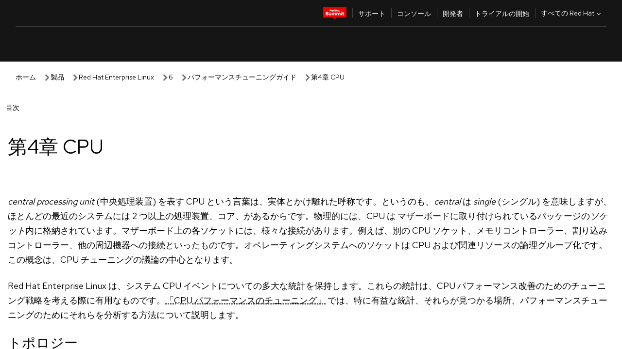

--- FILE ---
content_type: text/html;charset=utf-8
request_url: https://docs.redhat.com/ja/documentation/red_hat_enterprise_linux/6/html/performance_tuning_guide/main-cpu.html
body_size: 92538
content:
<!DOCTYPE html><html  class="" data-capo=""><head><script type="importmap">
  {
    "imports": {
      "@patternfly/elements/": "https://www.redhatstatic.com/dssf-001/v2/@patternfly/elements@4.0.2/",
      "@patternfly/pfe-core/": "https://www.redhatstatic.com/dssf-001/v2/@patternfly/pfe-core@4.0.5/",
      "@patternfly/icons/": "https://www.redhatstatic.com/dssf-001/v2/@patternfly/icons@1.0.3/",
      "@rhds/elements/": "https://www.redhatstatic.com/dssf-001/v2/@rhds/elements@3.0.3/elements/",
      "@patternfly/pfe-clipboard/": "/scripts/v1/@patternfly/pfe-clipboard/",
      "@cpelements/elements/": "/scripts/v1/@cpelements/elements/elements/"
    },
    "scopes": {
      "https://www.redhatstatic.com/dssf-001/v2/": {
        "@floating-ui/core": "https://www.redhatstatic.com/dssf-001/v2/@floating-ui/core@1.6.9/dist/floating-ui.core.mjs",
        "@floating-ui/dom": "https://www.redhatstatic.com/dssf-001/v2/@floating-ui/dom@1.6.13/dist/floating-ui.dom.mjs",
        "@floating-ui/utils": "https://www.redhatstatic.com/dssf-001/v2/@floating-ui/utils@0.2.9/dist/floating-ui.utils.mjs",
        "@floating-ui/utils/dom": "https://www.redhatstatic.com/dssf-001/v2/@floating-ui/utils@0.2.9/dist/floating-ui.utils.dom.mjs",
        "@lit/context": "https://www.redhatstatic.com/dssf-001/v2/@lit/context@1.1.4/development/index.js",
        "@lit/reactive-element": "https://www.redhatstatic.com/dssf-001/v2/@lit/reactive-element@2.0.4/reactive-element.js",
        "@lit/reactive-element/decorators/": "https://www.redhatstatic.com/dssf-001/v2/@lit/reactive-element@2.0.4/decorators/",
        "@patternfly/pfe-core": "https://www.redhatstatic.com/dssf-001/v2/@patternfly/pfe-core@5.0.1/core.js",
        "@patternfly/pfe-core/": "https://www.redhatstatic.com/dssf-001/v2/@patternfly/pfe-core@5.0.1/",
        "@rhds/elements/lib/": "https://www.redhatstatic.com/dssf-001/v2/@rhds/elements@3.0.3/lib/",
        "@rhds/icons": "https://www.redhatstatic.com/dssf-001/v2/@rhds/icons@1.2.0/icons.js",
        "@rhds/icons/": "https://www.redhatstatic.com/dssf-001/v2/@rhds/icons@1.2.0/",
        "@rhds/tokens/media.js": "https://www.redhatstatic.com/dssf-001/v2/@rhds/tokens@3.0.1/js/media.js",
        "@rhds/tokens/": "https://www.redhatstatic.com/dssf-001/v2/@rhds/tokens@3.0.1/",
        "lit": "https://www.redhatstatic.com/dssf-001/v2/lit@3.2.1/index.js",
        "lit/": "https://www.redhatstatic.com/dssf-001/v2/lit@3.2.1/",
        "lit-element/lit-element.js": "https://www.redhatstatic.com/dssf-001/v2/lit-element@4.1.1/lit-element.js",
        "lit-html": "https://www.redhatstatic.com/dssf-001/v2/lit-html@3.2.1/lit-html.js",
        "lit-html/": "https://www.redhatstatic.com/dssf-001/v2/lit-html@3.2.1/",
        "tslib": "https://www.redhatstatic.com/dssf-001/v2/tslib@2.8.1/tslib.es6.mjs"
      },
      "/": {
        "@floating-ui/core": "/scripts/v1/@floating-ui/core/dist/floating-ui.core.mjs",
        "@floating-ui/dom": "/scripts/v1/@floating-ui/dom/dist/floating-ui.dom.mjs",
        "@floating-ui/utils": "/scripts/v1/@floating-ui/utils/dist/floating-ui.utils.mjs",
        "@floating-ui/utils/dom": "/scripts/v1/@floating-ui/utils/dom/dist/floating-ui.utils.dom.mjs",
        "@lit/reactive-element": "/scripts/v1/@lit/reactive-element/reactive-element.js",
        "@lit/reactive-element/decorators/": "/scripts/v1/@lit/reactive-element/decorators/",
        "@patternfly/pfe-core": "/scripts/v1/@patternfly/pfe-core/core.js",
        "@patternfly/pfe-core/": "/scripts/v1/@patternfly/pfe-core/",
        "@rhds/tokens/media.js": "/scripts/v1/@rhds/tokens/js/media.js",
        "lit": "/scripts/v1/lit/index.js",
        "lit-element/lit-element.js": "/scripts/v1/lit-element/lit-element.js",
        "lit-html": "/scripts/v1/lit-html/lit-html.js",
        "lit-html/": "/scripts/v1/lit-html/",
        "lit/": "/scripts/v1/lit/",
        "tslib": "/scripts/v1/tslib/tslib.es6.mjs"
      }
    }
  }
</script>
<script>
    const html = document.querySelector('html');
    const prefersDark = window.matchMedia('(prefers-color-scheme: dark)').matches;
    const theme = localStorage.getItem('theme');

    if (theme) {
      if (theme === 'Dark') {
        html.classList.add('theme-dark', 'pf-v6-theme-dark');
      } else if (theme === 'Light') {
        html.classList.add('theme-light');
      } else {
        prefersDark ? html.classList.add('theme-dark', 'pf-v6-theme-dark') : html.classList.add('theme-light');
      }
    } else {
      if (prefersDark) {
        html.classList.add('theme-dark', 'pf-v6-theme-dark');
      } else {
        html.classList.add('theme-light');
      }
    }

    const arhOpen = localStorage.getItem('arh-open');
    if (arhOpen && arhOpen === 'true') {
      html.classList.add('side-panel-open');
    }
</script><meta charset="utf-8">
<meta name="viewport" content="width=device-width, initial-scale=1">
<title>第4章 CPU | パフォーマンスチューニングガイド | Red Hat Enterprise Linux | 6 | Red Hat Documentation</title>
<link rel="preconnect" href="https://fonts.googleapis.com">
<link rel="preconnect" href="https://fonts.gstatic.com" crossorigin>
<link rel="preconnect" href="https://www.redhatstatic.com" fetchpriority="high">
<link rel="stylesheet" href="https://fonts.googleapis.com/css2?family=Red+Hat+Display:wght@400;500;700&family=Red+Hat+Text:wght@400;500;700&display=swap" media="print" onload="this.media='all'">
<link rel="stylesheet" href="/styles/rh-table-lightdom.css">
<link rel="stylesheet" href="/styles/rh-code-block-prism.css">
<style>:root{--pfe-navigation__dropdown--Color:light-dark(var(--rh-color-text-primary-on-light,#151515),var(--rh-color-text-primary-on-dark,#fff));--pfe-navigation__dropdown--Background:light-dark(var(--rh-color-surface-lightest,#fff),var(--rh-color-surface-darker,#1f1f1f));--pfe-navigation__nav-bar--toggle--BackgroundColor--active:light-dark(var(--rh-color-surface-lightest,#fff),var(--rh-color-surface-darker,#1f1f1f));--pfe-navigation__nav-bar--Color--active:light-dark(var(--rh-color-text-primary-on-light,#151515),var(--rh-color-text-primary-on-dark,#fff));--pfe-navigation__dropdown--separator--Border:1px solid light-dark(#d2d2d2,var(--rh-color-border-subtle-on-dark,#707070))}.section .titlepage{gap:.75rem}.section .titlepage,div.edit{align-items:center;display:flex}div.edit{font-size:.9rem;margin-bottom:8px}div.edit>a{align-items:center;display:flex}.edit pf-icon{margin-right:4px}rh-tile[color-palette=darkest] a{color:var(--rh-color-interactive-primary-default-on-dark,#92c5f9)}rh-tile[color-palette=darkest]:not(:defined){background-color:var(--rh-color-surface-darkest,#151515);border-color:var(--rh-color-border-subtle-on-dark,#707070);color:var(--rh-color-text-primary-on-dark,#fff)}rh-tile[color-palette=darkest]:not(:defined) img{aspect-ratio:1;width:48px}rh-tile[color-palette=darkest]:not(:defined) img+h3{margin-block-start:var(--rh-space-2xl,32px)}rh-tile a{color:var(--rh-color-interactive-primary-default,light-dark(var(--rh-color-interactive-primary-default-on-light,#06c),var(--rh-color-interactive-primary-default-on-dark,#92c5f9)))}rh-tile:not(:defined){background-color:light-dark(var(--rh-color-surface-lightest,#fff),var(--rh-color-surface-darkest,#151515));border:var(--rh-border-width-sm,1px) solid var(--rh-color-border-subtle,light-dark(var(--rh-color-border-subtle-on-light,#c7c7c7),var(--rh-color-border-subtle-on-dark,#707070)));color:var(--rh-color-text-primary,light-dark(var(--rh-color-text-primary-on-light,#151515),var(--rh-color-text-primary-on-dark,#fff)));padding:var(--rh-space-xl,24px)}rh-tile:not(:defined) h2,rh-tile:not(:defined) h3,rh-tile:not(:defined) h4{margin-block-start:0}rh-tile:not(:defined) rh-icon.learn-resource-icon{aspect-ratio:1;width:32px}rh-tile:not(:defined) rh-icon.learn-resource-icon+h3{margin-block-start:var(--rh-space-lg,16px)}rh-tile.explore-products-section:not(:defined){padding:var(--rh-space-2xl,32px)}rh-tile.explore-products-section:not(:defined) img.explore-products-img{aspect-ratio:1;width:48px}rh-tile.explore-products-section:not(:defined) img.explore-products-img+h3{margin-block-start:var(--rh-space-2xl,32px)}rh-tile.certificate-card:not(:defined){padding:0}rh-tile.certificate-card:not(:defined) h2{padding-top:var(--rh-space-lg,16px)}rh-tile[link=external]:not(:defined){padding:var(--rh-space-2xl,32px)}rh-tile[link=external]:not(:defined) h3{margin-block-start:0}rh-card.explore-products{color:var(--rh-color-text-primary,light-dark(var(--rh-color-text-primary-on-light,#151515),var(--rh-color-text-primary-on-dark,#fff)))}rh-card.explore-products:not(:defined){align-items:center;display:flex;flex-direction:column;justify-content:center}rh-card.explore-products:not(:defined) h4{font-size:var(--rh-font-size-heading-sm,1.5rem);padding-bottom:var(--rh-space-lg,16px)}rh-card.explore-products:not(:defined) rh-cta[variant=secondary]:not(:defined){border:var(--rh-border-width-sm,1px) solid var(--rh-color-border-strong,light-dark(var(--rh-color-border-strong-on-light,#151515),var(--rh-color-border-strong-on-dark,#fff)));border-radius:var(--rh-border-radius-default,3px);max-width:-moz-fit-content;max-width:fit-content;padding-block:var(--rh-space-lg,16px);padding-inline:var(--rh-space-2xl,32px)}rh-card.explore-products:not(:defined) rh-cta[variant=secondary]:not(:defined) a{color:var(--rh-color-text-primary,light-dark(var(--rh-color-text-primary-on-light,#151515),var(--rh-color-text-primary-on-dark,#fff)))}pf-popover.version-popover:not(:defined){display:none}.pf-chatbot,.pf-chatbot.pf-chatbot--overlay{height:100vh;position:static}.pf-chatbot.pf-chatbot--overlay .pf-chatbot-container{border-radius:0}.pf-chatbot section{padding:0}.pf-chatbot section .pf-chatbot__history.pf-v6-c-drawer{height:100vh}.pf-chatbot section section.pf-chatbot__message{padding-bottom:var(--pf-t--global--spacer--2xl)}.pf-chatbot .pf-chatbot__history .pf-chatbot__input{padding-inline-end:var(--pf-t--global--spacer--lg);padding-inline-start:var(--pf-t--global--spacer--lg)}.ask-redhat-core.pf-chatbot:has(.outage-error-wrapper){height:100vh!important}.ask-redhat-core .history-view-only-alert,.ask-redhat-core .privacy-statement-alert{width:100%!important}.pf-chatbot__actions pf-button{background-color:transparent;border-radius:6px;height:34px}.pf-chatbot__actions pf-button:hover{background-color:#0f0f10}.pf-chatbot__actions pf-button:hover::part(icon){color:#fff}.pf-chatbot__actions pf-button:active{background-color:#3d3d3d}.pf-chatbot__actions pf-button::part(icon){color:#a3a3a3;display:flex;left:8px;top:9px}.pf-chatbot__actions #embed-full-screen-toggle{display:none}#pf-modal-part-3.pf-v6-c-backdrop{z-index:2001}</style>
<style>.feedback-button-container[data-v-c03cac51]{margin:var(--rh-space-md,8px) 0}</style>
<style>.theme-container[data-v-d6466689]{height:36px;position:relative}.theme-container [icon=caret-down][data-v-d6466689],.theme-container [icon=caret-up][data-v-d6466689]{width:10px}@media (max-width:1024px){.theme-selector-below-header .theme-container[data-v-d6466689]{display:none}}rh-button[data-v-d6466689],rh-button[data-v-d6466689]::part(button){height:36px;width:66px}rh-button.footer[data-v-d6466689],rh-button.footer[data-v-d6466689]::part(button){width:auto}rh-button[variant=tertiary][data-v-d6466689]{--rh-color-icon-secondary-on-dark:var(--rh-color-surface-darkest,#151515);--rh-color-icon-secondary-on-light:var(--rh-color-surface-lightest,#fff)}rh-button[variant=tertiary].footer[data-v-d6466689]{--rh-color-border-strong:transparent}rh-button[variant=tertiary][data-v-d6466689]::part(button){padding:10px var(--rh-space-lg,16px)}rh-button[variant=tertiary].footer[data-v-d6466689]::part(button){padding:10px 0}.popover-container[data-v-d6466689]{background-color:light-dark(var(--rh-color-surface-lightest,#fff),var(--rh-color-surface-darker,#1f1f1f));border-radius:6px;box-shadow:var( --rh-box-shadow-md,0 4px 6px 1px light-dark(hsla(0,0%,8%,.25),rgba(0,0,0,.5)) );position:absolute;right:0;top:42px;width:168px;z-index:1}.footer-popover-container[data-v-d6466689]{left:0;top:54px}.theme-list-container[data-v-d6466689]{align-items:flex-start;display:flex;flex-direction:column;list-style:none;margin:0;padding:var(--rh-space-md,8px) 0}.theme-list[data-v-d6466689]{margin:0;padding:0;width:100%}.theme-list button.theme-btn[data-v-d6466689]{align-items:center;background-color:transparent;border:none;color:light-dark(var(--rh-color-gray-95,#151515),var(--rh-color-white,#fff));cursor:pointer;display:flex;justify-content:flex-start;padding:var(--rh-space-md,8px) var(--rh-space-xl,24px);width:100%}button.theme-btn span.theme-btn-text[data-v-d6466689]{font-family:Red Hat Text;font-size:var(--rh-font-size-body-text-sm,.875rem);font-weight:var(--rh-font-weight-body-text-regular,400);padding-left:var(--rh-space-md,8px)}button.theme-btn[data-v-d6466689]:hover{background-color:light-dark(var(--rh-color-gray-20,#e0e0e0),var(--rh-color-gray-70,#383838))}</style>
<style>section[data-v-babbacad]{padding:0}h1[data-v-babbacad],h2[data-v-babbacad]{margin:0}.main-error-container[data-v-babbacad]{background-color:light-dark(var(--rh-color-surface-lightest,#fff),var(--rh-color-surface-darker,#1f1f1f));padding-bottom:var(--rh-space-7xl,128px);padding-top:var(--rh-space-5xl,80px)}.main-error[data-v-babbacad]{background-color:light-dark(var(--rh-color-surface-lighter,#f2f2f2),var(--rh-color-surface-dark,#383838));margin:0 auto;max-width:44rem;padding:var(--rh-space-3xl,48px)}.cloud-IT-image[data-v-babbacad]{width:9rem}.error-text-container p[data-v-babbacad]{color:light-dark(#6a6e73,var(--rh-color-white,#fff));font-size:var(--rh-font-size-body-text-lg,1.125rem)}.help-container[data-v-babbacad]{margin-top:var(--rh-space-4xl,64px)}.form-box-container[data-v-babbacad]{justify-content:center;margin-top:var(--rh-space-xl,24px)}.error-search-box[data-v-babbacad],.form-box-container[data-v-babbacad]{align-items:center;display:flex;width:100%}.error-search-box[data-v-babbacad]{justify-content:space-between;position:relative}.search-icon-form[data-v-babbacad]{color:light-dark(var(--rh-color-gray-50,#707070),var(--rh-color-status-neutral-on-dark,#c7c7c7));left:12px;position:absolute}.arrow-right-button[data-v-babbacad]{color:light-dark(var(--rh-color-gray-95,#151515),var(--rh-color-icon-secondary-on-dark,#fff))}.input-box[data-v-babbacad]{-webkit-appearance:none;-moz-appearance:none;appearance:none;background-color:light-dark(var(--rh-color-surface-lightest,#fff),var(--rh-color-surface-darker,#1f1f1f));border:1px solid light-dark(var(--rh-color-status-neutral-on-dark,#c7c7c7),var(--rh-color-gray-50,#707070));border-right:none;font-family:var(--rh-font-family-body-text,"Red Hat Text","RedHatText",Arial,sans-serif);font-size:var(--rh-font-size-body-text-md,1rem);height:36px;padding:0 40px;text-overflow:ellipsis;white-space:nowrap;width:100%}.input-box[data-v-babbacad]::-moz-placeholder{color:light-dark(var(--rh-color-text-secondary-on-light,#4d4d4d),var(--rh-color-text-secondary-on-dark,#c7c7c7));font-family:var(--rh-font-family-body-text,"Red Hat Text","RedHatText",Arial,sans-serif);font-size:var(--rh-font-size-body-text-md,1rem);font-weight:var(--rh-font-weight-code-regular,400);line-height:24px}.input-box[data-v-babbacad]::placeholder{color:light-dark(var(--rh-color-text-secondary-on-light,#4d4d4d),var(--rh-color-text-secondary-on-dark,#c7c7c7));font-family:var(--rh-font-family-body-text,"Red Hat Text","RedHatText",Arial,sans-serif);font-size:var(--rh-font-size-body-text-md,1rem);font-weight:var(--rh-font-weight-code-regular,400);line-height:24px}.form-box-container rh-button[data-v-babbacad]::part(button){align-items:center;background-color:light-dark(var(--rh-color-gray-20,#e0e0e0),var(--rh-color-status-neutral-on-light,#4d4d4d));border-radius:0;display:flex;height:36px;justify-content:center;--_default-border-color:light-dark(var(--rh-color-gray-20,#e0e0e0),var(--rh-color-status-neutral-on-light,#4d4d4d))}.input-clear-btn[data-v-babbacad]{align-items:center;background-color:transparent;border:none;display:flex;height:36px;justify-content:center;margin-right:-30px;outline:none;transform:translate(-30px)}.input-clear-btn[data-v-babbacad]:focus{border:1px solid var(--rh-color-accent-base-on-light,#06c)}.input-clear-btn:focus .input-clear-icon[data-v-babbacad]{color:var(--rh-color-gray-95,#151515)}.input-clear-icon[data-v-babbacad]{color:#6b6e72;cursor:pointer}.input-clear-icon[data-v-babbacad]:hover{color:var(--rh-color-gray-95,#151515)}.help-links[data-v-babbacad]{margin-top:var(--rh-space-xl,24px);padding:0 var(--rh-space-md,8px)}.help-links li[data-v-babbacad]{display:inline-block;list-style:none;margin-right:var(--rh-space-xl,24px);padding:var(--rh-space-xs,4px) 0}.help-links li a[data-v-babbacad]{color:light-dark(var(--rh-context-light-color-text-link,#06c),var(--rh-color-blue-30,#92c5f9));cursor:pointer;text-decoration:none}@media (max-width:992px){.main-error[data-v-babbacad]{padding:var(--rh-space-lg,16px)}.cloud-IT-image[data-v-babbacad]{width:6rem}}</style>
<style>.feedback-container[data-v-d44dfd67]{align-items:center;background-color:light-dark(var(--rh-color-surface-lightest,#fff),var(--rh-color-surface-darker,#1f1f1f));display:flex;justify-content:flex-end;min-height:48px;padding:var(--rh-space-lg,16px) var(--rh-space-2xl,32px)}.toggle-theme-btn[data-v-d44dfd67]{padding-left:var(--rh-space-xl,24px)}@media (max-width:767px){.feedback-container[data-v-d44dfd67]{padding:var(--rh-space-lg,16px)}}@media (max-width:1024px){.toggle-theme-btn[data-v-d44dfd67]{display:none}}</style>
<style>@keyframes fade-in{0%{opacity:0;visibility:hidden}1%{visibility:visible}to{opacity:1;visibility:visible}}@media (min-height:48em){.rhdocs{--rh-table--maxHeight: calc(100vh - 12.5rem) }}*,.rhdocs *,.rhdocs :after,.rhdocs :before,:after,:before{box-sizing:border-box}.rhdocs img,.rhdocs object,.rhdocs svg,img,object,svg{display:inline-block;max-width:100%;vertical-align:middle}.rhdocs hr{border:0;border-top:.0625rem solid light-dark(#d2d2d2,var(--rh-color-border-subtle-on-dark,#707070));clear:both;margin:1rem 0}.rhdocs a{color:light-dark(var(--rh-color-interactive-primary-default-on-light,#06c),var(--rh-color-interactive-primary-default-on-dark,#92c5f9))}.rhdocs a:focus,.rhdocs a:hover{color:light-dark(var(--rh-color-interactive-primary-hover-on-light,#036),var(--rh-color-interactive-primary-hover-on-dark,#b9dafc))}.rhdocs a.anchor-heading{color:light-dark(var(--rh-color-gray-95,#151515),var(--rh-color-white,#fff));cursor:pointer;text-decoration:none;word-break:break-word}.rhdocs p{margin:1.49963rem 0}.rhdocs li>p{margin:0}.rhdocs h1{font-weight:var(--rh-font-weight-heading-regular,400)}.rhdocs h1,.rhdocs h2,.rhdocs h3,.rhdocs h4,.rhdocs h5,.rhdocs h6{font-family:RedHatDisplay,Red Hat Display,Helvetica Neue,Arial,sans-serif;margin:0 0 .625rem}.rhdocs h2,.rhdocs h3,.rhdocs h4,.rhdocs h5,.rhdocs h6{font-weight:var(--rh-font-weight-heading-medium,500)}.rhdocs h1{font-size:var(--rh-font-size-heading-xl,2.5rem);margin:2rem 0}.rhdocs h2{font-size:var(--rh-font-size-heading-md,1.75rem);margin:2rem 0}.rhdocs h3{font-size:var(--rh-font-size-heading-sm,1.5rem)}.rhdocs h4{font-size:var(--rh-font-size-heading-xs,1.25rem)}.rhdocs h5{font-size:18px}.rhdocs ol ::marker,.rhdocs ul ::marker{font:inherit}.rhdocs li{margin:0 0 .5em;padding:0}.rhdocs li>p{margin:.5rem 0}.rhdocs li>ol,.rhdocs li>ul{margin:0}.rhdocs dl dd{margin:.5rem 0 .5rem 1rem}.rhdocs dl dd>p{margin:.5rem 0}.rhdocs table{border:0;font-size:1rem;line-height:1.6667}.rhdocs table caption,pf-modal table caption{font-family:Red Hat Display;font-size:var(--rh-font-size-body-text-md,1rem);font-weight:var(--rh-font-weight-body-text-medium,500);line-height:var(--rh-line-height-heading,1.3);margin:0;text-align:left}.rhdocs table td,.rhdocs table th{border:0;border-bottom:.0625rem solid #d2d2d2;border-bottom:.0625rem solid var(--pfe-table--Border,#d2d2d2);padding:.5em 1rem}.rhdocs table td.halign-left,.rhdocs table th.halign-left{text-align:left}.rhdocs table td.halign-center,.rhdocs table th.halign-center,table td.halign-center,table th.halign-center{text-align:center}.rhdocs table td.halign-right,.rhdocs table th.halign-right{text-align:right}.rhdocs table td.valign-top,.rhdocs table th.valign-top{vertical-align:top}.rhdocs table td.valign-middle,.rhdocs table th.valign-middle{vertical-align:middle}.rhdocs table td.valign-bottom,.rhdocs table th.valign-bottom{vertical-align:bottom}.rhdocs table thead th,pf-modal table thead th{font-family:Red Hat Text;font-size:var(--rh-font-size-body-text-sm,.875rem);font-weight:var(--rh-font-weight-body-text-medium,500);line-height:var(--rh-line-height-heading,1.3)}.rhdocs rh-table{margin:var(--rh-space-2xl,32px) 0;max-height:518px}.rhdocs rh-table:has(+.rhdocs-table-expand-btn-container),.rhdocs rh-table:has(+.rhdocs-table-show-more-btn){margin:0}.rhdocs-table-wrapper{margin-bottom:var(--rh-space-2xl,32px)}.pf-table-modal-body rh-table{margin-top:0}.pf-table-modal-body rh-table table td,.pf-table-modal-body rh-table table th{margin-top:0;padding-bottom:var(--rh-space-lg,16px);padding-top:var(--rh-space-lg,16px)}.pf-table-modal-body rh-table table td p,.pf-table-modal-body rh-table table td>:first-child{font-family:Red Hat Text;font-size:var(--rh-font-size-body-text-md,1rem);line-height:var(--rh-line-height-body-text,1.5);margin:0}.pf-table-modal-body code{background-color:var(--rh-color-gray-10,#f0f0f0);border-radius:.25em;color:var(--rh-color-gray-95,#151515);font-family:Red Hat Mono,Monaco,Menlo,Ubuntu Mono,monospace;font-size:.875em;padding:.125em .25em}.rhdocs .rhdocs-table-show-more-btn{background:transparent;border:none;cursor:pointer;display:block;font-family:Red Hat Text;font-size:var(--rh-font-size-body-text-sm,.875rem);font-weight:var(--rh-font-weight-body-text-regular,400);height:38px;line-height:var(--rh-line-height-heading,1.3);margin:var(--rh-space-lg,16px) auto 0;outline:none;padding:var(--rh-space-md,8px) var(--rh-space-lg,16px)}.rhdocs .rhdocs-table-expand-btn.hidden-btn,.rhdocs .rhdocs-table-show-more-btn.hidden-btn{display:none}.rhdocs .rhdocs-table-show-more-btn:focus{border:var(--rh-border-width-md,2px) solid light-dark(var(--rh-color-blue-70,#036),var(--rh-color-interactive-primary-hover-on-dark,#b9dafc));border-radius:var(--rh-border-radius-default,3px)}.rhdocs .rhdocs-table-show-more-btn-content{align-items:center;display:flex;gap:var(--rh-space-md,8px);justify-content:center}.rhdocs .rhdocs-table-expand-btn{float:inline-end;margin-bottom:var(--rh-space-md,8px)}.rhdocs .rhdocs-table-expand-btn-container{font-family:Red Hat Text;font-size:var(--rh-font-size-body-text-md,1rem);font-weight:var(--rh-font-weight-body-text-medium,500);line-height:var(--rh-line-height-body-text,1.5)}.pf-table-modal-body{height:98vh;margin:0 auto;overflow:auto;padding:var(--rh-space-lg,16px);width:75%}.pf-table-modal-body rh-table{max-height:100%;max-height:-webkit-fill-available;max-height:-moz-available}@media screen and (max-width:768px){.pf-table-modal-body{width:100%}}pf-modal[variant=large]{--pf-c-modal-box--m-lg--lg--MaxWidth:100vw;--pf-c-modal-box--BackgroundColor:light-dark(var(--rh-color-surface-lightest,#fff),var(--rh-color-surface-darker,#1f1f1f));z-index:1100}pf-modal::part(content){overflow-y:hidden}.rhdocs rh-table table,.rhdocs rh-table.rh-table--expanded-vertically{max-height:-moz-max-content;max-height:max-content}.rhdocs pre.nowrap{overflow:auto;overflow-wrap:normal;white-space:pre;word-break:normal}.rhdocs .codeblock__wrapper pre{background:transparent}.rh-table--full-screen code,.rhdocs .content--md code,.rhdocs .content--sm code,.rhdocs .rh-table--full-screen code{overflow-wrap:normal;word-break:normal}.rhdocs[class] pre code,[class] pre code{background:inherit;color:inherit;font-family:inherit;font-size:inherit;font-weight:inherit;line-height:inherit;padding:0}.rhdocs .keycap,.rhdocs kbd{background-color:#eee;background-image:linear-gradient(180deg,#ddd,#eee,#fff);border-radius:.1875rem;box-shadow:0 -.0625rem #fff,0 .0625rem 0 .1875rem #aaa;color:#151515;font-family:RedHatMono,Red Hat Mono,Consolas,monospace;font-size:90%;font-weight:400;margin:0 .25rem;padding:.125rem .375rem}.keycap strong,.rhdocs .keycap strong{font-weight:inherit}.rhdocs kbd.keyseq,kbd.keyseq{background:transparent;border:0;box-shadow:none;padding:0}.rhdocs kbd.keyseq kbd,kbd.keyseq kbd{display:inline-block;margin:0 .375rem}.rhdocs kbd.keyseq kbd:first-child,kbd.keyseq kbd:first-child{margin-left:0}.rhdocs b.button{font-size:90%;font-weight:700;padding:.1875rem}.rhdocs b.button:before{content:"["}.rhdocs b.button:after{content:"]"}html{font-family:sans-serif;-ms-text-size-adjust:100%;-webkit-text-size-adjust:100%}body{margin:0}.rhdocs audio,.rhdocs canvas,.rhdocs progress,.rhdocs video{display:inline-block;vertical-align:baseline}.rhdocs audio:not([controls]){display:none;height:0}[hidden],template{display:none}.rhdocs a{background:transparent}.rhdocs a:active,.rhdocs a:hover{outline:0}.rhdocs a.anchor-heading:focus-visible{color:light-dark(var(--rh-color-gray-95,#151515),var(--rh-color-white,#fff))}.rhdocs abbr[title]{border-bottom:.0625rem dotted}.rhdocs dfn{font-style:italic}.rhdocs h1{margin:.67em 0}.rhdocs mark{background:#ff0;color:#000}.rhdocs small{font-size:80%}.rhdocs sub,.rhdocs sup{font-size:75%;line-height:0;position:relative;vertical-align:baseline}.rhdocs sup{top:-.5em}.rhdocs sub{bottom:-.25em}.rhdocs img{background-color:light-dark(transparent,var(--rh-color-surface-lightest,#fff));border:0;padding:20px}.rhdocs .inlinemediaobject img{padding:2px}.rhdocs svg:not(:root){overflow:hidden}.rhdocs figure{margin:1em 2.5rem}.rhdocs hr{box-sizing:content-box;height:0}.rhdocs code,.rhdocs kbd,.rhdocs pre,.rhdocs samp{font-family:monospace,monospace;font-size:1em}.rhdocs button,.rhdocs optgroup,.rhdocs select,.rhdocs textarea,.rhdocsinput{color:inherit;font:inherit;margin:0}.rhdocs rh-button.copy-link-btn{border:2px solid light-dark(var(--rh-color-white,#fff),var(--rh-color-surface-darker,#1f1f1f));cursor:pointer;display:flex}.rhdocs rh-button.copy-link-btn:hover{background-color:light-dark(var(--rh-color-surface-lighter,#f2f2f2),var(--rh-color-gray-60,#4d4d4d));border-radius:var(--rh-border-radius-default,3px)}.rhdocs rh-button.copy-link-btn .link-icon{color:light-dark(var(--rh-color-canvas-black,#151515),var(--Core-color-palette-Gray-white,#fff))}.rhdocs button{overflow:visible}.rhdocs button,.rhdocs select{text-transform:none}.rhdocs button,.rhdocs html input[type=button],.rhdocs input[type=reset],.rhdocs input[type=submit]{-moz-appearance:button;appearance:button;-webkit-appearance:button;cursor:pointer}.rhdocs button[disabled],.rhdocs html input[disabled]{cursor:default}.rhdocs button::-moz-focus-inner,.rhdocs input::-moz-focus-inner{border:0;padding:0}.rhdocs input{line-height:normal}.rhdocs input[type=checkbox],.rhdocs input[type=radio]{box-sizing:border-box;padding:0}.rhdocs input[type=number]::-webkit-inner-spin-button,.rhdocs input[type=number]::-webkit-outer-spin-button{height:auto}.rhdocs input[type=search]{-moz-appearance:textfield;appearance:textfield;-webkit-appearance:textfield;box-sizing:content-box}.rhdocs input[type=search]::-webkit-search-cancel-button,.rhdocs input[type=search]::-webkit-search-decoration{-webkit-appearance:none}.rhdocs fieldset{border:.0625rem solid silver;margin:0 .125rem;padding:.35em .625em .75em}.rhdocs legend{border:0;padding:0}.rhdocs textarea{overflow:auto}.rhdocs optgroup{font-weight:700}.rhdocs table{border-collapse:collapse;border-spacing:0}.rhdocs td,.rhdocs th{padding:0}.rhdocs ._additional-resources[class][class],.rhdocs ._additional-resources[class][class][id]:last-child{background:light-dark(var(--rh-color-surface-lightest,#fff),var(--rh-color-surface-darker,#1f1f1f));border:.0625rem solid #d2d2d2;border-radius:.1875rem;margin:2em 0 4em;padding:2rem 2rem 1rem}.rhdocs ._additional-resources[class][class][id]:last-child{margin-top:-2rem}.rhdocs ._additional-resources[class][class]:only-child{grid-column:1/-1}._additional-resources[class][class] .additional-resources__heading,._additional-resources[class][class] .heading,._additional-resources[class][class] h1,._additional-resources[class][class] h2,._additional-resources[class][class] h3,._additional-resources[class][class] h4,._additional-resources[class][class] h5,._additional-resources[class][class] h6,._additional-resources[class][class] p.title{display:block;font-family:RedHatDisplay,Red Hat Display,Helvetica Neue,Arial,sans-serif;font-size:1.125rem;font-weight:700;line-height:1.5rem;margin:0 0 .5rem;padding:0;text-transform:uppercase}._additional-resources[class][class] ul{border:0;list-style:none;margin:0;padding:0;position:relative}.related-topic-content__wrapper ._additional-resources[class][class] ul{display:block}._additional-resources[class][class] ul:after{background-color:light-dark(var(--rh-color-surface-lightest,#fff),var(--rh-color-surface-darker,#1f1f1f));bottom:0;content:"";display:block;height:.125rem;position:absolute;width:100%}._additional-resources[class][class] li{border-bottom:.0625rem solid #d2d2d2;box-sizing:content-box;margin:0;padding:1rem 1.5rem 1rem 0;-moz-column-break-inside:avoid;break-inside:avoid}._additional-resources[class][class] li:only-child{grid-column:1/-1}._additional-resources[class][class] li:last-child{border:0}@media (min-width:1100px){._additional-resources[class][class] li:last-child{border-bottom:.0625rem solid #d2d2d2}}._additional-resources[class][class] li p:only-child{margin:0;padding:0}.rhdocs table .admonitionblock>div:nth-child(2),.rhdocs table .caution>div:nth-child(2),.rhdocs table .important>div:nth-child(2),.rhdocs table .note>div:nth-child(2),.rhdocs table .tip>div:nth-child(2),.rhdocs table .warning>div:nth-child(2){margin:.5rem 0}.rhdocs table .admonitionblock>div:nth-child(2)>:first-child,.rhdocs table .caution>div:nth-child(2)>:first-child,.rhdocs table .important>div:nth-child(2)>:first-child,.rhdocs table .note>div:nth-child(2)>:first-child,.rhdocs table .tip>div:nth-child(2)>:first-child,.rhdocs table .warning>div:nth-child(2)>:first-child{margin-top:0}.rhdocs table .admonitionblock>div:nth-child(2)>:last-child,.rhdocs table .caution>div:nth-child(2)>:last-child,.rhdocs table .important>div:nth-child(2)>:last-child,.rhdocs table .note>div:nth-child(2)>:last-child,.rhdocs table .tip>div:nth-child(2)>:last-child,.rhdocs table .warning>div:nth-child(2)>:last-child{margin-bottom:0}.rhdocs .codeblock__wrapper+.codeblock__wrapper,.rhdocs pre+pre,.rhdocs pre[class]+pre[class]{margin-top:2rem}.rhdocs .codeblock__wrapper{background:light-dark(var(--rh-color-surface-lighter,#f2f2f2),var(--rh-color-gray-80,#292929));overflow:visible;position:relative;transform:translate(0);z-index:0}.codeblock__wrapper:before{background-repeat:no-repeat;background-size:6.25rem 100%;bottom:var(--scrollbar__height,1px);content:"";display:block;height:7.125rem;max-height:100%;max-height:calc(100% - var(--scrollbar__height, 2px));position:absolute;right:var(--scrollbar__width,6px);top:.0625rem;width:4.0625rem;z-index:1}.rhdocs .codeblock__inner-wrapper,.rhdocs pre{max-height:calc(100vh - 6.25rem)}@media (min-height:48em){.rhdocs .codeblock__inner-wrapper,.rhdocs pre{max-height:calc(100vh - 12.5rem)}}.rhdocs .codeblock__inner-wrapper{display:grid;grid-template-columns:1fr 4.375rem}.rhdocs .codeblock__wrapper--expanded .codeblock__inner-wrapper{max-height:-moz-max-content;max-height:max-content}.codeblock__copy span{display:block;height:0;position:absolute;visibility:hidden;width:0}.codeblock__copy:focus{outline:.0625rem dashed currentcolor}.codeblock__copy svg#icon--copy{height:1rem;width:1rem}.codeblock__expand{-webkit-appearance:none;-moz-appearance:none;appearance:none;background:#f0efef;border:0;cursor:pointer;height:1.75rem;left:calc(100% - 2.75rem - var(--scrollbar__width, 0px));position:absolute;text-indent:-9999em;top:3.25rem;width:1.75rem;z-index:2}.codeblock__expand:before{background:#6a6e73;content:"";height:100%;left:0;-webkit-mask-image:url("data:image/svg+xml;charset=utf-8,%3Csvg xmlns='http://www.w3.org/2000/svg' viewBox='0 0 320 512'%3E%3C!--! Font Awesome Pro 6.2.0 by @fontawesome - https://fontawesome.com License - https://fontawesome.com/license (Commercial License) Copyright 2022 Fonticons, Inc.--%3E%3Cpath d='M182.6 9.4c-12.5-12.5-32.8-12.5-45.3 0l-96 96c-12.5 12.5-12.5 32.8 0 45.3s32.8 12.5 45.3 0l41.4-41.4v293.4l-41.4-41.3c-12.5-12.5-32.8-12.5-45.3 0s-12.5 32.8 0 45.3l96 96c12.5 12.5 32.8 12.5 45.3 0l96-96c12.5-12.5 12.5-32.8 0-45.3s-32.8-12.5-45.3 0L192 402.7V109.3l41.4 41.4c12.5 12.5 32.8 12.5 45.3 0s12.5-32.8 0-45.3l-96-96z'/%3E%3C/svg%3E");mask-image:url("data:image/svg+xml;charset=utf-8,%3Csvg xmlns='http://www.w3.org/2000/svg' viewBox='0 0 320 512'%3E%3C!--! Font Awesome Pro 6.2.0 by @fontawesome - https://fontawesome.com License - https://fontawesome.com/license (Commercial License) Copyright 2022 Fonticons, Inc.--%3E%3Cpath d='M182.6 9.4c-12.5-12.5-32.8-12.5-45.3 0l-96 96c-12.5 12.5-12.5 32.8 0 45.3s32.8 12.5 45.3 0l41.4-41.4v293.4l-41.4-41.3c-12.5-12.5-32.8-12.5-45.3 0s-12.5 32.8 0 45.3l96 96c12.5 12.5 32.8 12.5 45.3 0l96-96c12.5-12.5 12.5-32.8 0-45.3s-32.8-12.5-45.3 0L192 402.7V109.3l41.4 41.4c12.5 12.5 32.8 12.5 45.3 0s12.5-32.8 0-45.3l-96-96z'/%3E%3C/svg%3E");-webkit-mask-position:center center;mask-position:center center;-webkit-mask-repeat:no-repeat;mask-repeat:no-repeat;-webkit-mask-size:auto 1rem;mask-size:auto 1rem;position:absolute;top:0;width:100%}.codeblock__wrapper--expanded .codeblock__expand{background:#2b9af3}.codeblock__wrapper--expanded .codeblock__expand:before{background:#fff}.codeblock__expand:focus:before,.codeblock__expand:hover:before{background:#06c}.codeblock__wrapper--expanded .codeblock__expand:focus:before,.codeblock__wrapper--expanded .codeblock__expand:hover:before{background:#fff}.codeblock__expand:focus{outline:.0625rem dashed currentcolor}.rhdocs .callout,.rhdocs .colist>ol>li:before,.rhdocs .conum{background:light-dark(var(--rh-color-status-info-on-light,#5e40be) var(--rh-color-status-info-on-dark,#b6a6e9));height:24px;width:24px}.rhdocs .calloutlist>ol,.rhdocs .colist>ol{counter-reset:colist;list-style:none;margin:1rem 0 2rem;padding:0}.rhdocs .calloutlist>ol>li,.rhdocs .colist>ol>li{counter-increment:colist;font-size:1rem;margin:.5rem 0;padding-left:1.75rem;position:relative}.rhdocs .calloutlist>ol>li .colist-num,.rhdocs .colist>ol>li .colist-num{display:none}.calloutlist>ol>li:before,.colist>ol>li:before{content:counter(colist);left:0;position:absolute;top:.1875rem}.calloutlist dt{clear:left;float:left;margin:0;padding:0 .5rem 0 0}.included-in-guides[class],.included-in-guides[class][id]:last-child{background:#fff;border:.0625rem solid #d2d2d2;border-radius:.1875rem;margin:2em 0 4em;padding:2rem 2rem 1rem}.included-in-guides[class][id]:last-child{margin-top:-2rem}.included-in-guides[class]:only-child{grid-column:1/-1}.included-in-guides[class] .additional-resources__heading,.included-in-guides[class] .heading,.included-in-guides[class] h1,.included-in-guides[class] h2,.included-in-guides[class] h3,.included-in-guides[class] h4,.included-in-guides[class] h5,.included-in-guides[class] h6,.included-in-guides[class] p.title{display:block;font-family:RedHatDisplay,Red Hat Display,Helvetica Neue,Arial,sans-serif;font-size:1.125rem;font-weight:700;line-height:1.5rem;margin:0 0 .5rem;padding:0;text-transform:uppercase}.included-in-guides[class] ul{border:0;list-style:none;margin:0;padding:0;position:relative}.related-topic-content__wrapper .included-in-guides[class] ul{display:block}.included-in-guides[class] ul:after{background-color:#fff;bottom:0;content:"";display:block;height:.125rem;position:absolute;width:100%}.included-in-guides[class] li{border-bottom:.0625rem solid #d2d2d2;box-sizing:content-box;margin:0;padding:1rem 1.5rem 1rem 0;-moz-column-break-inside:avoid;break-inside:avoid}.included-in-guides[class] li:only-child{grid-column:1/-1}.included-in-guides[class] li:last-child{border:0}@media (min-width:1100px){.included-in-guides[class] li:last-child{border-bottom:.0625rem solid #d2d2d2}}.included-in-guides[class] li p:only-child{margin:0;padding:0}.menuseq{display:inline-flex;overflow:hidden;text-indent:-9999em}.menuseq .menu,.menuseq .menuitem,.menuseq .submenu{display:block;position:relative;text-indent:0}.menuseq .menu+.menu:before,.menuseq .menu+.menuitem:before,.menuseq .menu+.submenu:before,.menuseq .menuitem+.menu:before,.menuseq .menuitem+.menuitem:before,.menuseq .menuitem+.submenu:before,.menuseq .submenu+.menu:before,.menuseq .submenu+.menuitem:before,.menuseq .submenu+.submenu:before{content:">";display:inline-block;font-weight:700;padding:0 .25em}.related-topic-content__wrapper{margin:2em 0}.related-topic-content__wrapper--for-guide{margin-bottom:-2.5rem;padding-bottom:.0625rem;position:relative;z-index:1}.related-topic-content__wrapper--for-guide:before{background:#f0f0f0;content:"";display:block;height:100%;left:-3rem;position:absolute;right:-4.5rem;top:0;width:auto;z-index:-1}@media (min-width:1100px){.related-topic-content__wrapper--for-guide:before{left:-2.5rem;right:-3.625rem}}.related-topic-content__wrapper--for-guide summary{padding:1em 2em 1em 2.1875rem}@media (min-width:950px){.related-topic-content__inner-wrapper{display:grid;gap:2em;grid-template-columns:repeat(2,minmax(0,1fr))}}.local-render .rhdocs-content{margin:0 auto}.rhdocs cp-documentation{display:block;padding-bottom:2.5rem}.rhdocs cp-documentation.PFElement,.rhdocs cp-documentation[pfelement]{padding:0}rh-table{display:block}::-webkit-scrollbar,:host .rhdocs ::-webkit-scrollbar{height:.625rem;width:.625rem}::-webkit-scrollbar,::-webkit-scrollbar-track,:host .rhdocs ::-webkit-scrollbar,:host .rhdocs ::-webkit-scrollbar-track{background-color:#d6d6d6}::-webkit-scrollbar-thumb,:host .rhdocs ::-webkit-scrollbar-thumb{background-color:#8e8e8e}*,:host .rhdocs *{scrollbar-color:#8e8e8e #d6d6d6}.rhdocs p:empty,p:empty{display:none}.rhdocs[class] h1 code,.rhdocs[class] h2 code,.rhdocs[class] h3 code,.rhdocs[class] h4 code,.rhdocs[class] h5 code,.rhdocs[class] h6 code,[class] h1 code,[class] h2 code,[class] h3 code,[class] h4 code,[class] h5 code,[class] h6 code{background:transparent;border:0;color:inherit;font:inherit;margin:0;padding:0}.pane-page-title h1,.rhdocs__header__primary-wrapper h1{font-family:RedHatDisplay,Red Hat Display,Helvetica Neue,Arial,sans-serif;font-size:2.25rem;line-height:1.333}.rhdocs details[class]{list-style:none;margin:1rem 0 3rem;padding:0}.rhdocs-toc[class]{background:#f2f2f2;margin:1rem 0 2rem;padding:1rem}.rhdocs-toc[class]>:last-child{margin-bottom:0}.rhdocs-toc[class] .rhdocs-toctitle{font-size:1.25rem;font-weight:400;line-height:1.6667;margin-top:0;text-transform:none}.rhdocs-toc[class] li{margin-bottom:.25em;padding-left:.5em}.preamble{margin:0 0 2rem}.sect1{margin:2rem 0 1rem}:host .sect1,cp-documentation .sect1{margin:0 0 2rem;padding:.0625rem 0 0}:host(.cp-documentation--has-external-header) .sect1:first-child>h2:first-child,:host(.cp-documentation--has-external-header) .sect1:first-child>h3:first-child{margin-top:0}.listingblock,.literalblock{margin:1rem 0}.quoteblock,.verseblock{border-left:.25rem solid #d2d2d2;margin:1rem 0;padding:1rem 1rem 1rem 2rem}.quoteblock.pullleft,.verseblock.pullleft{float:left;margin-right:3rem;width:25rem}@media (min-width:768px){.quoteblock.pullleft,.verseblock.pullleft{margin-left:-1rem}}.quoteblock.pullright,.verseblock.pullright{float:right;margin-left:3rem;width:25rem}@media (min-width:768){.quoteblock.pullright,.verseblock.pullright{margin-right:-2rem}}@media (min-width:1100px){.quoteblock.pullright,.verseblock.pullright{margin-right:-10rem}}.quoteblock>:first-child,.verseblock>:first-child{margin-top:0}.quoteblock .content,.verseblock .content{font-family:RedHatText,Red Hat Text,Helvetica Neue,Arial,sans-serif;font-size:1.25rem;line-height:1.6667}.quoteblock .attribution,.verseblock .attribution{font-size:.875rem;font-style:italic;font-weight:600;line-height:1.6667;text-transform:uppercase}.quoteblock .attribution .citetitle,.verseblock .attribution .citetitle{color:#585858}.quoteblock .attribution cite,.verseblock .attribution cite{font-size:1em}.quoteblock blockquote{font-style:italic;margin:0;padding:0}.quoteblock blockquote .content>:first-child{margin-top:0}.quoteblock blockquote .content>:first-child:before{color:light-dark(#e00,var(--rh-color-text-secondary-on-dark,#c7c7c7));content:"â€œ";display:block;float:left;font-size:2.75rem;font-style:normal;line-height:1.125em;margin-right:.5rem}.quoteblock blockquote .content>:first-child .content>:first-child:before{content:none}.imageblock{margin:1rem 0}.imageblock.pullleft{float:left;margin-right:3rem;width:25rem}@media (min-width:768px){.imageblock.pullleft{margin-left:-1rem}}.imageblock.pullright{float:right;margin-left:3rem;width:25rem}@media (min-width:768){.imageblock.pullright{margin-right:-2rem}}@media (min-width:1100px){.imageblock.pullright{margin-right:-10rem}}.imageblock.interrupter{margin:2rem 0}@media (min-width:768px){.imageblock.interrupter{margin-left:-1rem;margin-right:-2rem}.imageblock.interrupter .caption{margin-left:1rem;margin-right:2rem}}@media (min-width:1100px){.imageblock.interrupter{margin-right:-10rem}.imageblock.interrupter .caption{margin-right:10rem}}.imageblock.interrupter img{max-width:100%}.imageblock .caption{color:#585858;display:block;font-size:.875rem;line-height:1.6667;margin:.5rem 0 0}.rhdocs-footnotes{border-top:.0625rem solid #d2d2d2;margin:3rem 0 1rem;padding:1rem 0 0}.rhdocs-footnotes>ol{margin:0;padding:0 0 0 1.5rem}@supports (counter-reset:footnotenum){.rhdocs-footnotes>ol{counter-reset:footnotenum;list-style:none;padding:0}.rhdocs-footnotes>ol>li{counter-increment:footnotenum}.rhdocs-footnotes>ol>li:before{color:#585858;content:"[" counter(footnotenum) "]";display:inline-block;margin-right:.25rem}}.rhdocs-footer{background:#ededed;color:#151515;font-size:.875rem;line-height:1.6667;margin:3rem 0 0;padding:1rem}.center{margin-left:auto;margin-right:auto}.stretch{width:100%}.visually-hidden{overflow:hidden;position:absolute;clip:rect(0,0,0,0);border:0;height:.0625rem;margin:-.0625rem;padding:0;width:.0625rem}.rh-docs-legal-notice{margin-top:4em}pre,pre[class]{margin:0;padding:1.25em 1em;position:relative}code[class*=language-],pre[class*=language-]{color:#151515;-moz-tab-size:4;-o-tab-size:4;tab-size:4}code.language-none,code.language-text,code.language-txt,pre.language-none,pre.language-text,pre.language-txt{color:#151515}code[class*=language-] ::-moz-selection,code[class*=language-]::-moz-selection,pre[class*=language-] ::-moz-selection,pre[class*=language-]::-moz-selection{--_selected-text-background:light-dark(#b4d7ff,#395676)}code[class*=language-] ::selection,code[class*=language-]::selection,pre[class*=language-] ::selection,pre[class*=language-]::selection{--_selected-text-background:light-dark(#b4d7ff,#395676)}:not(pre)>code[class*=language-]{border-radius:.2em;padding:.1em;white-space:normal}.rhdocs.local-render{margin:0 auto;max-width:45.8125rem;padding:0 1.5rem}@media print{.field code,.field pre,code[class*=language-],pre,pre[class*=language-]{white-space:pre-wrap!important;word-wrap:break-word!important;overflow-wrap:break-word!important;word-break:break-word!important}}.book-nav__list[class]{display:flex;justify-content:space-between;line-height:var(--jupiter__lineHeight--xs,1.3333);list-style:none;margin:5rem 0 0;padding:0}@media (min-width:1200px){.book-nav__list[class]{display:grid;gap:2rem;grid-template-columns:repeat(2,minmax(0,1fr))}}.book-nav__item a{display:inline-block;font-size:.875rem;font-weight:500;padding-left:1.25rem;position:relative;text-transform:uppercase}.book-nav__item a:before{background:url(/sites/dxp-docs/penumbra-dist/jupiter/images/arrow-down-solid.svg) no-repeat;background-size:contain;content:"";display:block;height:.875rem;left:0;position:absolute;top:.125rem;transform:rotate(90deg);width:.875rem}.book>.titlepage:not(:last-child),.rhdocs .chapter,section[id]{padding-bottom:3.75rem}.book>.titlepage .chapter:last-child,.book>.titlepage section[id]:last-child,.chapter .chapter:last-child,.chapter section[id]:last-child,section[id] .chapter:last-child,section[id] section[id]:last-child{margin-bottom:-3.75rem}.rhdocs .codeblock__wrapper+section[id],pre+section[id]{padding-top:3.75rem}.rhdocs .cta-link{font-size:inherit}.rhdocs a{word-wrap:break-word;overflow-wrap:break-word}.rhdocs .caution,.rhdocs .important,.rhdocs .note,.rhdocs .tip,.rhdocs .warning{padding:.8888888889em;position:relative}.rhdocs .QSIPopOver{bottom:18.75rem!important;top:auto!important}.rhdocs .alert{position:relative}.rhdocs button.dismiss-button{background:none;border:0;cursor:pointer;height:2.5rem;margin-top:-1.25rem;padding:0;position:absolute;right:.3125rem;text-align:center;top:50%;width:2.5rem;z-index:50}.rhdocs button.dismiss-button:after{content:"";display:inline-block;filter:alpha(opacity=30);font-family:rh-web-iconfont;font-size:1.3125rem;font-style:normal;font-variant:normal;font-weight:400;line-height:1;line-height:2.5rem;opacity:.3;text-decoration:inherit;text-rendering:optimizeLegibility;text-transform:none!important;-moz-osx-font-smoothing:grayscale;-webkit-font-smoothing:antialiased;font-smoothing:antialiased}.rhdocs .book>.titlepage,.rhdocs .chapter,.rhdocs section[id]{padding-bottom:var(--rh-space-4xl,64px)}.rhdocs .alert{border:0;border-radius:0}.rhdocs .alert>h2:first-child,.rhdocs .alert>h3:first-child,.rhdocs .alert>h4:first-child,.rhdocs .alert>h5:first-child,.rhdocs .alert>h6:first-child,.rhdocs .alert>p:first-child{margin-top:0!important}.rhdocs .alert>p:last-child{margin-bottom:0!important}.rhdocs .alert-w-icon[class]{padding-left:2.8125rem}.rhdocs .alert-w-icon .alert-icon{float:left;font-size:1.125rem;margin-left:-1.875rem;margin-right:.625rem}.rhdocs .alert-w-icon .alert-icon[class*=" rh-icon-"],.rhdocs .alert-w-icon .alert-icon[class^=rh-icon-]{font-size:2.25rem;line-height:1em;margin-left:-2.5rem;margin-top:-.375rem}.rhdocs .alert-w-icon .alert-icon[class*=" icon-innov-prev"],.rhdocs .alert-w-icon .alert-icon[class^=icon-innov-prev]{font-size:1.3125rem;margin-top:.25rem}.rhdocs .alert-w-icon.alert-plain{background:none;color:#151515;padding-left:5rem}.rhdocs .alert-w-icon.alert-plain .alert-icon{font-size:3rem;margin-left:-4.375rem;margin-right:0}.rhdocs .alert-w-icon.alert-plain.alert-success .alert-icon{color:#3f9c35}.rhdocs .alert-w-icon.alert-plain.alert-info .alert-icon{color:#0088ce}.rhdocs .alert-w-icon.alert-plain.alert-warning .alert-icon{color:#f0ab00}.rhdocs .alert-w-icon.alert-plain.alert-danger .alert-icon{color:#e00}#target_banner .copy-url{float:right;margin-top:0}#target_banner .dropdown-menu{font-size:inherit}.titlepage .svg-img[data*="title_logo.svg"]{margin:1.5rem 0;width:15rem}.para{margin:1.49963rem 0}.para[class]{margin-bottom:1.49963rem}dd{margin-bottom:2.5rem}.rhdocs .card-light,.rhdocs .card-light-gray,.rhdocs .card-light-grey{background:#f0f0f0;border:.0625rem solid #f0f0f0;color:#151515}.rhdocs .card-light-gray.push-bottom:first-child,.rhdocs .card-light-grey.push-bottom:first-child,.rhdocs .card-light.push-bottom:first-child{margin-bottom:3.125rem!important}.rhdocs .card-light a.card-link,.rhdocs .card-light h1,.rhdocs .card-light h2,.rhdocs .card-light h3,.rhdocs .card-light h4,.rhdocs .card-light h5,.rhdocs .card-light h6,.rhdocs .card-light-gray a.card-link,.rhdocs .card-light-gray h1,.rhdocs .card-light-gray h2,.rhdocs .card-light-gray h3,.rhdocs .card-light-gray h4,.rhdocs .card-light-gray h5,.rhdocs .card-light-gray h6,.rhdocs .card-light-grey a.card-link,.rhdocs .card-light-grey h1,.rhdocs .card-light-grey h2,.rhdocs .card-light-grey h3,.rhdocs .card-light-grey h4,.rhdocs .card-light-grey h5,.rhdocs .card-light-grey h6{color:#151515}.rhdocs .card-light-gray.card-active:after,.rhdocs .card-light-grey.card-active:after,.rhdocs .card-light.card-active:after{border-top-color:#f0f0f0}.rhdocs .card-md,.rhdocs .card-narrow{display:block;padding:1.1875rem;white-space:normal;word-wrap:break-word}.rhdocs .card .card-heading.card-heading-sm,.rhdocs .card-sm .card .card-heading{font-size:1.0625em;font-weight:500;line-height:1.5}.rhdocs .card .card-heading.card-heading-flush{margin-bottom:.25rem}.rhdocs .card .card-heading.card-heading-red{color:#d10000}.rhdocs .card>p{margin-top:0}.rhdocs .card>p:last-child{margin-bottom:0}.rhdocs .new-experience{background-color:#e7f1fa;border:.0625rem solid #bee1f4;font-size:1rem;margin:1.5rem;padding:1.5rem;position:relative;z-index:1}@media (min-width:48rem){.new-experience{display:flex}.new-experience--contained{left:50%;position:relative;transform:translate(-50%);width:calc(100vw - 2.5rem)}}.new-experience__primary-content{flex-grow:1}@media (min-width:48rem){.new-experience__primary-content{margin-right:1.25rem}}.new-experience__title{font-size:inherit;font-weight:inherit;line-height:1.6;margin:0;padding:0}.new-experience__title+a,.new-experience__title+pfe-cta{display:inline-block;margin-top:1.5em}.new-experience__secondary-content{min-width:12.5rem}@media (min-width:48rem){.new-experience__secondary-content{text-align:right}}.example{border-left:.3125rem solid #ccc;margin-bottom:2rem;padding:1rem 0 1rem 1rem}dl.calloutlist[class]{display:grid;gap:1.25em .75em;grid-template-columns:min-content 1fr}dl.calloutlist[class] dt{float:none;margin:0;padding:0}dl.calloutlist[class] dd{margin:0;padding:0}dl.calloutlist[class] dd>:first-child{margin-top:0}dl.calloutlist[class] dd>:last-child{margin-bottom:0}.toast{background-color:#000;background-color:#000000e6;bottom:.9375rem;box-shadow:0 .125rem .3125rem #00000042;color:#fff;left:.9375rem;max-width:32.8125rem;min-width:6.25rem;padding:.9375rem;position:fixed;right:.9375rem;transform:translate3d(0,150%,0);transition:transform .2s cubic-bezier(.465,.183,.153,.946);will-change:transform;z-index:999}.toast.show{transform:translateZ(0)}.toast a{color:#fff}.toast a:focus,.toast a:hover{color:#2b9af3}.toast a.btn{text-decoration:none}.toast .btn.btn-link{color:#fff}.toast .close{color:#fff;opacity:.3;text-decoration:none}.toast .close:focus,.toast .close:hover{color:#fff;opacity:.5}.no-csstransforms3d.csstransitions .toast{transition:all .2s cubic-bezier(.465,.183,.153,.946)}.no-csstransforms3d .toast{opacity:0;visibility:hidden}.no-csstransforms3d .toast.show{opacity:1;visibility:visible}.annotator-outer[class][class]{display:none;flex-direction:column;flex-grow:1;height:auto;margin:0;position:static;width:auto}@media (min-width:1400px){.annotator-outer[class][class]{display:flex}}.annotator-frame[class] *{height:auto}@media (min-width:1400px){.annotator-frame .h-sidebar-iframe[class]{position:static;width:calc(100% + 1.5rem)}}.annotator-toolbar[class][class]{position:static;width:auto}.annotator-toolbar>ul,.annotator-toolbar>ul>li{display:block;height:auto;list-style:none;margin:0;padding:0;width:auto}.annotator-toolbar>ul>li{display:flex;justify-content:flex-end}.annotator-frame[class] .annotator-frame-button--sidebar_toggle,.annotator-outer .annotator-frame-button[class][class],.app-content-wrapper *{font-family:RedHatText,Red Hat Text,Helvetica Neue,Arial,sans-serif!important}.annotator-outer .annotator-frame-button[class][class]{font-size:.9375rem;font-weight:500;height:auto;line-height:1.333;margin-right:1.875rem;padding:.75em 1em;position:static}@media (min-width:1400px){.annotator-outer .annotator-frame-button[class][class]{margin-right:0}}.annotator-outer iframe{flex-grow:1;margin-bottom:1.25rem}@media (min-width:1400px){.annotator-outer iframe{min-height:37.5rem}}.producttitle{color:light-dark(var(--rh-color-black,#000),var(--rh-color-white,#fff));font-size:1.25rem;text-transform:uppercase}.producttitle .productnumber{color:light-dark(var(--jupiter__palette__red--50,#e00),var(--rh-color-text-secondary-on-dark,#c7c7c7))}.cp-modal-open,.zoom-open{overflow:hidden}.cp-modal,.cp-video-modal,.zoom-modal{bottom:0;display:none;filter:alpha(opacity=0);left:0;opacity:0;outline:0;overflow:hidden;position:fixed;right:0;top:0;transition:all .2s cubic-bezier(.465,.183,.153,.946);z-index:1040;z-index:1050;-webkit-overflow-scrolling:touch}.rhdocs .in.cp-modal,.rhdocs .in.cp-video-modal,.rhdocs .in.zoom-modal{display:block;filter:alpha(opacity=100);opacity:1;overflow-x:hidden;overflow-y:auto}.rhdocs .cp-modal .close,.rhdocs .cp-video-modal .close,.rhdocs .zoom-modal .close{background-color:#fff;border-radius:50%;color:#1a1a1a;font-size:1.75rem;height:28px;height:1.75rem;line-height:1.75rem;margin-bottom:.375rem;margin-top:0;opacity:.9;position:absolute;right:-.5rem;text-shadow:none;top:0;width:28px;width:1.75rem}pf-modal::part(close-button):focus,pf-modal::part(close-button):hover{color:light-dark(var(--rh-color-text-primary-on-light,#151515),var(--rh-color-text-primary-on-dark,#fff))}.cp-modal .close:after,.cp-video-modal .close:after,.zoom-modal .close:after{line-height:1.75rem}.cp-modal-wrap,.zoom-wrap{margin:.625rem;padding-top:.5rem;position:relative}@media (min-width:48rem){.rhdocs .cp-modal-wrap,.rhdocs .zoom-wrap{margin:2.8125rem auto;width:38.4375rem}}@media (min-width:62rem){.rhdocs .cp-modal-wrap,.rhdocs .zoom-wrap{width:49.8958rem}}@media (min-width:75rem){.rhdocs .cp-modal-wrap,.rhdocs .zoom-wrap{width:60.3125rem}}.rhdocs .cp-modal-body :last-child{margin-bottom:0}.rhdocs .cp-modal-backdrop,.rhdocs .zoom-backdrop{background-color:#000;bottom:0;display:none;filter:alpha(opacity=0);left:0;opacity:0;position:fixed;right:0;top:0;transition:opacity .2s cubic-bezier(.465,.183,.153,.946);z-index:1040}.rhdocs .in.cp-modal-backdrop,.rhdocs .in.zoom-backdrop{display:block;filter:alpha(opacity=80);opacity:.8}.rhdocs .cp-modal-body{background:#fff;padding:1.875rem}.rhdocs .cp-modal[data-cp-modal-video=true] .cp-modal-body,.rhdocs .cp-video-modal .cp-modal-body{padding:0}.rhdocs [data-action=zoom]{position:relative}.rhdocs [data-action=zoom]:after{background:#0006;bottom:0;color:#fff;display:inline-block;font-family:rh-web-iconfont;font-style:normal;font-variant:normal;font-weight:400;line-height:1;padding:.375rem;position:absolute;right:0;text-decoration:inherit;text-decoration:none!important;text-rendering:optimizeLegibility;text-transform:none!important;-moz-osx-font-smoothing:grayscale;-webkit-font-smoothing:antialiased;font-smoothing:antialiased}.rhdocs [data-action=zoom]:focus:after,.rhdocs [data-action=zoom]:hover:after{background:#000000e6}.rhdocs .zoom-wrap .zoom-larger{text-align:center}.rhdocs .zoom-wrap .zoom-larger a,.rhdocs .zoom-wrap .zoom-larger a:focus,.rhdocs .zoom-wrap .zoom-larger a:hover{color:#fff}.rhdocs .zoom-wrap .zoom-larger a:after{content:"â¿»";display:inline-block;margin-left:.25rem}.rhdocs .zoom-body{background:#fff;border-radius:.5rem;margin:0 0 1rem;padding:1rem;text-align:center}.rhdocs .zoom-body .video-wrapper{height:0;overflow:hidden;padding-bottom:56.25%;position:relative}.rhdocs .zoom-body .video-wrapper[data-aspect-ratio="4:3"]{padding-bottom:75%}.rhdocs .zoom-body iframe{height:100%;left:0;position:absolute;top:0;width:100%}.rhdocs .para>.title[class],.rhdocs p.title[class]{font-size:1rem;font-style:normal;font-weight:700;line-height:1.6667;margin:1.25rem 0 0;text-transform:none}.rhdocs .para>.title[class]+.content>:first-child,.rhdocs .para>.title[class]+p,.rhdocs p.title[class]+.content>:first-child,.rhdocs p.title[class]+p{margin-top:0}.rhdocs [class] pre .caution,.rhdocs [class] pre .important,.rhdocs [class] pre .note,.rhdocs [class] pre .tip,.rhdocs [class] pre .warning{background:transparent;border:0;color:inherit;font:inherit;margin:0;padding:0}.rhdocs [class] pre .caution:after,.rhdocs [class] pre .important:after,.rhdocs [class] pre .note:after,.rhdocs [class] pre .tip:after,.rhdocs [class] pre .warning:after{content:none}.rhdocs [class] code.email{background-color:transparent;font:inherit;padding:0}.rhdocs [class] .author{margin-bottom:1.5rem}.rhdocs [class] .author .author{margin-bottom:0}.rhdocs table{margin:2rem 0}.rhdocs [class] table{width:auto}.rhdocs table .table-contents table{max-width:100%;overflow:auto}.rhdocs rh-table table{margin:0;max-width:9999em;overflow:visible}.rhdocs td,.rhdocs th{border-left:0;padding:.5em 1rem;transition:background .25s ease-out}.rhdocs td.content--md[class][class],.rhdocs th.content--md[class][class]{min-width:13em}.rhdocs td.content--lg[class][class],.rhdocs th.content--lg[class][class]{min-width:20em}.rhdocs thead th{padding-top:var(--rh-space-lg,16px)}.rhdocs caption{color:currentColor;color:var(--pfe-table__caption--Color,currentColor);font-weight:700;margin-bottom:.5rem;margin-top:.5rem;text-align:center}.rhdocs .revhistory table td,.rhdocs .revhistory table th{border-color:transparent}.rhdocs .revhistory table td{padding:.625rem .875rem}.rhdocs .revhistory table.simplelist{margin:0}@media print{#masthead{display:none!important}}.rh-table--is-full-screen #to-top{display:none}.rhdocs{--rh-table--maxHeight: calc(100vh - 6.25rem) ;color:#151515;font-family:var(--rh-font-family-body-text,RedHatText,"Red Hat Text","Noto Sans Arabic","Noto Sans Hebrew","Noto Sans JP","Noto Sans KR","Noto Sans Malayalam","Noto Sans SC","Noto Sans TC","Noto Sans Thai",Helvetica,Arial,sans-serif);font-size:var(--rh-body-copy-lage,1.125rem);line-height:1.6667;-moz-tab-size:4;-o-tab-size:4;tab-size:4}.rhdocs rh-codeblock::slotted(#content){border-radius:.25rem;padding:var (--rh-space-lg,16px)}.rhdocs rh-codeblock .screen{display:grid;grid-template-columns:1fr 4.375rem}.rhdocs rh-codeblock[class][class][class][class][class]{max-width:99999em}.rhdocs .codeblock__copy span{display:block;height:0;position:absolute;visibility:hidden;width:0}.rhdocs .codeblock__copy:focus{outline:.0625rem dashed currentcolor}.rhdocs .codeblock__copy svg#icon--copy{height:1rem;width:1rem}.rhdocs pre{border:0;max-height:-moz-max-content;max-height:max-content}.rhdocs pre,pre[class]{margin:0;padding:1.25em 1em;position:relative}.rhdocs rh-code-block>div.codeblock__inner-wrapper>pre,.rhdocs rh-code-block>div.codeblock__inner-wrapper>pre[class]{margin:0;padding:0;position:relative}.rhdocs rh-code-block{background:light-dark(var(--rh-color-surface-lighter,#f2f2f2),oklch(from var(--rh-color-surface-dark,#383838) calc(l*.82) c h))}.rhdocs rh-code-block>pre:after,.rhdocs rh-code-block>pre:before,.rhdocs rh-code-block>script:after,.rhdocs rh-code-block>script:before{content:"";display:block;height:10px}.rhdocs rh-code-block pre:has(+rh-badge):after,.rhdocs rh-code-block script:has(+rh-badge):after{display:none}.rhdocs rh-code-block rh-badge+pre:before,.rhdocs rh-code-block rh-badge+script:before{display:none}.rhdocs code[class*=language-],pre[class*=language-]{color:#151515;-moz-tab-size:4;-o-tab-size:4;tab-size:4}.rhdocs code.literal{background:light-dark(#eee,var(--rh-color-surface-dark,#383838));border-radius:.25rem;color:light-dark(var(--rh-color-black,#000),var(--rh-color-white,#fff));font-size:.875rem;line-height:1.6667;overflow-wrap:break-word;padding:.125em .5em;word-break:break-word}.rhdocs code.literal,.rhdocs kbd,.rhdocs span.keycap{font-family:RedHatMono,Red Hat Mono,Consolas,monospace}.rhdocs kbd,.rhdocs span.keycap{background-color:#eee;background-image:linear-gradient(180deg,#ddd,#eee,#fff);border-radius:.1875rem;box-shadow:0 -.0625rem #fff,0 .0625rem 0 .1875rem #aaa;font-size:90%;font-weight:400;margin:0 .25rem;padding:.125rem .375rem}.rhdocs ol,.rhdocs ul{margin:1rem 0;padding:0 0 0 1.5rem}.rhdocs ._additional-resources[class][class] ul{border:0;list-style:none;margin:0;padding:0;position:relative}.rhdocs ._additional-resources[class][class] li{border-bottom:.0625rem solid #d2d2d2;box-sizing:content-box;margin:0;padding:1rem 1.5rem 1rem 0;-moz-column-break-inside:avoid;break-inside:avoid}.rhdocs ._additional-resources[class][class] li:last-child{border:0}.rhdocs section.section#additional_resource .additional-resources__heading,.rhdocs section.section#additional_resource .heading,.rhdocs section.section#additional_resource h1,.rhdocs section.section#additional_resource h2,.rhdocs section.section#additional_resource h3,.rhdocs section.section#additional_resource h4,.rhdocs section.section#additional_resource h5,.rhdocs section.section#additional_resource h6,.rhdocs section.section#additional_resource p.title{display:block;font-family:RedHatDisplay,Red Hat Display,Helvetica Neue,Arial,sans-serif;font-size:1.125rem;font-weight:700;line-height:1.5rem;margin:0 0 .5rem;padding:0;text-transform:uppercase}.rhdocs section.section:first-of-type{margin-top:var(--rh-space-4xl,64px)}.rhdocs section.section p{margin-bottom:var(--rh-space-lg,16px);margin-top:0;word-wrap:break-word}.rhdocs h1:first-of-type,.rhdocs h2:first-of-type,.rhdocs h3:first-of-type,.rhdocs h4:first-of-type,.rhdocs h5:first-of-type,.rhdocs h6:first-of-type{margin-top:0}.rhdocs dl{display:block;margin-block-end:1em;margin-block-start:1em;margin-inline-end:0;margin-inline-start:0}.rhdocs .para{margin:1.49963rem 0}.rhdocs dl.calloutlist[class] dt{float:none;margin:0;padding:0}.rhdocs dl.calloutlist[class] dd>:last-child{margin-bottom:0}.rhdocs dl.calloutlist[class]{display:grid;gap:1.25em .75em;grid-template-columns:fit-content(40%) 1fr}.rhdocs .calloutlist dt{clear:left;display:flex;flex-wrap:wrap;float:left;margin:0;padding:0 .5rem 0 0}.rhdocs .calloutlist dt a:not(:first-child){padding-left:4px}.rhdocs dl.calloutlist[class] dd{margin:0;padding:0}.rhdocs .callout,.rhdocs .colist>ol>li:before,.rhdocs .conum{background:light-dark(var(--rh-color-status-info-on-light,#5e40be),var(--rh-color-status-info-on-dark,#b6a6e9));border-radius:50%;color:light-dark(var(--rh-color-text-primary-on-dark,#fff),var(--rh-color-text-primary-on-light,#151515));display:inline-block;font-family:var(--rh-font-family-code,RedHatMono,"Red Hat Mono","Courier New",Courier,monospace);font-size:.75rem;font-style:normal;font-weight:600;line-height:1.5rem;min-height:24px;min-width:24px;padding:0;position:relative;text-align:center;top:-.125em;vertical-align:middle}.rhdocs img,.rhdocs object,.rhdocs svg{display:inline-block;max-width:100%;vertical-align:middle}.rhdocs .titlepage .svg-img[data*="title_logo.svg"]{margin:1.5rem 0;width:15rem}.rhdocs[class] .author{margin-bottom:1.5rem}.rhdocs[class] .author .author{margin-bottom:0}.rhdocs .para>.title[class],p.title[class]{font-size:1rem;font-style:normal;font-weight:700;line-height:1.6667;margin:1.25rem 0 0}.rhdocs .example{border-left:.3125rem solid #ccc;margin-bottom:2rem;padding:1rem 0 1rem 1rem}.rhdocs code{background:light-dark(#eee,var(--rh-color-surface-dark,#383838));font-family:RedHatMono,Red Hat Mono,Consolas,monospace;font-size:.875rem;line-height:1.6667;overflow-wrap:break-word;padding:.125em .5em;word-break:break-word}.rhdocs .para[class]{margin-bottom:1.49963rem}.rhdocs[class] code.email{background-color:transparent;font:inherit;padding:0}rh-alert.admonition #description,rh-alert.admonition p{font-size:var(--rh-font-size-body-text-md,1rem)}rh-alert{width:-moz-fit-content;width:fit-content}.rhdocs .producttitle{color:light-dark(var(--rh-color-black,#000),var(--rh-color-white,#fff));font-size:1.25rem;text-transform:uppercase}.rhdocs dl{margin:1rem 0}.rhdocs dl dt{font-weight:600;margin:.5rem 0}.rhdocs ol ol{list-style:lower-roman}.rhdocs .codeblock--processed pf-clipboard-copy::part(input),.rhdocs .codeblock--processed pf-clipboard-copy::part(span){display:none}.calloutlist div.para{margin:0}rh-alert.admonition{margin-bottom:var(--rh-space-lg,1rem)}.guibutton,.guimenu,.guimenuitem{font-weight:700}.guibutton{font-size:90%;padding:.1875rem}.guibutton:before{content:"["}.guibutton:after{content:"]"}.docs-content-container,.rhdocs{--rh-table--maxHeight: calc(100vh - 6.25rem) ;color:light-dark(var(--rh-color-gray-95,#151515),var(--rh-color-white,#fff));font-family:RedHatText,Red Hat Text,Helvetica Neue,Arial,sans-serif;font-size:1.125rem;line-height:1.6667;-moz-tab-size:4;-o-tab-size:4;tab-size:4}pre[hidden]{display:none}.codeblock[class][class][class][class][class]{max-width:99999em}.codeblock__wrapper{background:light-dark(var(--rh-color-surface-lighter,#f2f2f2),var(--rh-color-surface-dark,#383838));margin:1rem 0;overflow:visible;position:relative;transform:translate(0);z-index:0}.codeblock__inner-wrapper:after{content:"";display:block;min-height:.625rem;width:4.375rem}.codeblock__copy{--pfe-clipboard--icon--Color--hover:#06c;-webkit-appearance:none;-moz-appearance:none;appearance:none;background:#f0efef;height:1.75rem;left:calc(100% - 2.75rem - var(--scrollbar__width, 0px));padding:.3125rem .375rem;position:absolute;top:1rem;width:1.75rem;z-index:2}.codeblock__inner-wrapper pre{border:0;max-height:-moz-max-content;max-height:max-content}.pfe-clipboard:not([copied]) .pfe-clipboard__text--success,:host(:not([copied])) .pfe-clipboard__text--success{display:none!important}.codeblock[class]{margin:0;overflow:visible;padding-right:0}pre{display:inline;font-size:.8125rem;line-height:1.42857;margin:0 0 .625rem;word-break:break-all;word-wrap:break-word;background-color:light-dark(var(--rh-color-surface-lighter,#f2f2f2),var(--rh-color-surface-dark,#383838));border:.0625rem solid #ccc;border-radius:.25rem}.docs-content-container pre,.rhdocs pre,pre{color:light-dark(var(--rh-color-gray-95,#151515),var(--rh-color-white,#fff))}.docs-content-container pre,.rhdocs pre{background:light-dark(var(--rh-color-surface-lighter,#f2f2f2),var(--rh-color-surface-dark,#383838));font-family:RedHatMono,Red Hat Mono,Consolas,monospace;font-size:.875rem;line-height:1.6667;overflow-wrap:normal;white-space:pre;word-break:normal}.rhdocs pre[class]{line-height:27px;overflow-x:auto}rh-codeblock pre[class][class]{overflow-x:auto}.pfe-clipboard__text--success{background-color:#ddd;border:1px solid #000;border-radius:2px}.content-code-block-container{position:relative}.content-code-block-container .content-code-block-container-actions{display:flex;flex-direction:column;height:auto;justify-content:flex-start;position:absolute;right:0;top:0;width:57px;z-index:2}.content-code-block-container .content-code-block-container-actions rh-tooltip .shadow-fab{align-items:center;background:#0000;border:none;border-radius:var(--rh-border-radius-default,3px);display:flex;height:var(--rh-length-3xl,48px);justify-content:center;padding:var(--rh-space-md,8px);width:var(--rh-length-3xl,48px)}.content-code-block-container .content-code-block-container-actions rh-tooltip .shadow-fab svg{color:var(--rh-color-text-primary);height:var(--rh-size-icon-02,24px);width:var(--rh-size-icon-02,24px)}.content-code-block-container[data-text-wrapped=true] rh-code-block pre code{overflow-wrap:break-word;white-space:pre-wrap;word-break:break-word}.content-code-block-container[data-text-wrapped=false] rh-code-block pre code{overflow-wrap:normal;white-space:pre;word-break:normal}@media (max-width:768px){.rhdocs h1{font-size:29px;line-height:37.7px}.rhdocs h2{font-size:24px;line-height:31.2px}.rhdocs h3{font-size:20px;line-height:26px}.rhdocs h4,.rhdocs h5{font-size:18px;line-height:23.4px}}rh-code-block .token.bold{font-weight:700}*,:after,:before{box-sizing:border-box}:root{--rh-space-xs:4px;--rh-space-sm:6px;--rh-space-md:8px;--rh-space-lg:16px;--rh-space-xl:24px;--rh-space-2xl:32px;--rh-space-3xl:48px;--rh-space-4xl:64px;--rh-space-5xl:80px;--rh-space-6xl:96px;--rh-space-7xl:128px;--rh-font-size-body-text-xs:.75rem;--rh-font-size-body-text-sm:.875rem;--rh-font-size-body-text-md:1rem;--rh-font-size-body-text-lg:1.125rem;--rh-font-size-body-text-xl:1.25rem;--rh-font-size-body-text-2xl:1.5rem;--rh-font-size-heading-xs:1.25rem;--rh-font-size-heading-sm:1.5rem;--rh-font-size-heading-md:1.75rem;--rh-font-size-heading-lg:2.25rem;--rh-font-size-heading-xl:2.5rem;--rh-font-size-heading-2xl:3rem;--pfe-navigation--logo--maxWidth:200px;--pfe-navigation__logo--height:40px;--pfe-navigation--fade-transition-delay:.5s;--pfe-navigation__nav-bar--highlight-color:var( --rh-color-brand-red-on-dark,#e00 );--pf-global--icon--FontSize--sm:.75rem;color-scheme:light dark;--side-panel-width:480px;--rh-back-to-top--inset-inline-end:var(--rh-space-lg,16px)}body,html{color:light-dark(var(--rh-color-text-primary-on-light,#151515),var(--rh-color-text-primary-on-dark,#fff));font-family:Red Hat Text,sans-serif;font-size:var(--rh-font-size-body-text-md,1rem);line-height:var(--rh-line-height-body-text,1.5);margin:0}html.theme-light{color-scheme:light;--header-select:url("data:image/svg+xml;charset=utf-8,%3Csvg xmlns='http://www.w3.org/2000/svg' width='10' height='6' fill='none' viewBox='0 0 10 6'%3E%3Cpath fill='%23151515' d='M.678 0h8.644c.596 0 .895.797.497 1.195l-4.372 4.58c-.298.3-.695.3-.993 0L.18 1.196C-.216.797.081 0 .678 0'/%3E%3C/svg%3E");--ai-foundation-container:var(--rh-color-surface-lighter,#f2f2f2);--ai-foundation-image-wrapper:url(/_nuxt/ai-training-hero-blocks-light.DgHphzNg.webp);--certificate-container:var(--rh-color-surface-lighter,#f2f2f2);--certificate-image-wrapper:url(/_nuxt/ai-training-hero-blocks-light.DgHphzNg.webp);--select-dropdown-image:url("data:image/svg+xml;charset=utf-8,%3Csvg xmlns='http://www.w3.org/2000/svg' width='10' height='6' fill='none' viewBox='0 0 10 6'%3E%3Cpath fill='%23151515' d='M.678 0h8.644c.596 0 .895.797.497 1.195l-4.372 4.58c-.298.3-.695.3-.993 0L.18 1.196C-.216.797.081 0 .678 0'/%3E%3C/svg%3E");--expert-hub-footer:linear-gradient(327.3deg,#fff 58.63%,#f2f2f2 80.42%);--expert-hub-footer-wrapper:url(/_nuxt/bg-cta-band-desktop.B1GFcRCk.webp);--expert-hub-footer-mobile-wrapper:url(/_nuxt/bg-cta-band-mobile.Ch8SmKy6.webp);--home-welcome-section:linear-gradient(0deg,var(--rh-color-gray-10,#f2f2f2) 0%,var(--rh-color-white,#fff) 50%);--home-dark-dots-bg:url(/_nuxt/docs-new-hero-desktop-light.BvTdfw7R.webp)}html.theme-dark{color-scheme:dark;--header-select:url("data:image/svg+xml;charset=utf-8,%3Csvg xmlns='http://www.w3.org/2000/svg' width='10' height='6' fill='none' viewBox='0 0 10 6'%3E%3Cpath fill='%23fff' d='M.678 0h8.644c.596 0 .895.797.497 1.195l-4.372 4.58c-.298.3-.695.3-.993 0L.18 1.196C-.216.797.081 0 .678 0'/%3E%3C/svg%3E");--ai-foundation-container:linear-gradient(309deg,var(--rh-color-purple-70,#21134d) 21.34%,var(--rh-color-black,#000) 92.49%);--ai-foundation-image-wrapper:url(/_nuxt/ai-training-hero-blocks-dark.C-W6u3Az.webp);--certificate-container:linear-gradient(309deg,var(--rh-color-purple-70,#21134d) 21.34%,var(--rh-color-black,#000) 92.49%);--certificate-image-wrapper:url(/_nuxt/ai-training-hero-blocks-dark.C-W6u3Az.webp);--select-dropdown-image:url("data:image/svg+xml;charset=utf-8,%3Csvg xmlns='http://www.w3.org/2000/svg' width='10' height='6' fill='none' viewBox='0 0 10 6'%3E%3Cpath fill='%23fff' d='M.678 0h8.644c.596 0 .895.797.497 1.195l-4.372 4.58c-.298.3-.695.3-.993 0L.18 1.196C-.216.797.081 0 .678 0'/%3E%3C/svg%3E");--expert-hub-footer:linear-gradient(90deg,#151515,#21134d);--expert-hub-footer-wrapper:url(/_nuxt/bg-cta-band-desktop.B1GFcRCk.webp);--expert-hub-footer-mobile-wrapper:url(/_nuxt/bg-cta-band-mobile-dark.tRg-muK0.webp);--home-welcome-section:linear-gradient(270deg,var(--rh-color-black,#000) 0%,var(--rh-color-purple-80,#1b0d33) 100%);--home-dark-dots-bg:url(/_nuxt/docs-new-hero-desktop-dark.Df7w36hb.webp)}h1{font-weight:var(--rh-font-weight-heading-regular,400)}h1,h2,h3,h4,h5,h6{font-family:Red Hat Display,sans-serif}h2,h3,h4,h5,h6{font-weight:var(--rh-font-weight-heading-medium,500)}h1{font-size:var(--rh-font-size-heading-xl,2.5rem);line-height:52px}h2{font-size:var(--rh-font-size-heading-md,1.75rem);line-height:36.4px}h3{font-size:var(--rh-font-size-heading-sm,1.5rem);line-height:31.2px}h4{font-size:var(--rh-font-size-heading-xs,1.25rem);line-height:26px}h5{font-size:18px;line-height:23.4px}main{line-height:30px;position:relative}main#main-content{background-color:light-dark(var(--rh-color-surface-lightest,#fff),var(--rh-color-surface-darkest,#151515))}@keyframes slideDown{0%{transform:translateY(-100%)}to{transform:translateY(0)}}@keyframes slideDownSecondary{0%{transform:translateY(-250%)}to{transform:translateY(0)}}@keyframes slideUp{0%{transform:translateY(0)}to{transform:translateY(-100%)}}@keyframes slideUpSecondary{0%{transform:translateY(0)}to{transform:translateY(-200%)}}section{padding-bottom:3rem;padding-top:3rem}img{height:auto;max-width:100%}a{color:light-dark(var(--rh-color-interactive-primary-default-on-light,#06c),var(--rh-color-interactive-primary-default-on-dark,#92c5f9));text-decoration-color:light-dark(var(--rh-color-gray-50,#707070),var(--rh-color-gray-40,#a3a3a3));text-decoration-line:underline;text-decoration-style:dashed;text-decoration-thickness:var(--rh-border-width-sm,1px);text-underline-offset:max(5px,.28em);transition-duration:.3s;transition-property:text-underline-offset,color,text-decoration-color;transition-timing-function:ease}a:focus,a:hover{color:light-dark(var(--rh-color-interactive-primary-hover-on-light,#036),var(--rh-color-interactive-primary-hover-on-dark,#b9dafc));text-decoration-color:inherit;text-underline-offset:max(6px,.33em)}.container{padding-left:12px;padding-right:12px}.container,.container-fluid{margin-left:auto;margin-right:auto;width:100%}.container-fluid{padding:12px}@container app-content (min-width: 576px){.container{max-width:540px}}@container app-content (min-width: 768px){.container{max-width:720px}}@container app-content (min-width: 992px){.container{max-width:960px}}@container app-content (min-width: 1200px){.container{min-width:1140px}}@container app-content (min-width: 1400px){.container{min-width:1320px}}.grid{display:grid;gap:var(--rh-space-xl,24px)}.grid-center{margin:auto}.grid.grid-col-2{grid-template-columns:repeat(2,1fr)}.grid.grid-col-3{grid-template-columns:repeat(3,1fr)}.grid.grid-col-4{grid-template-columns:repeat(4,1fr)}.grid.grid-col-5{grid-template-columns:repeat(5,1fr)}.grid.grid-col-6{grid-template-columns:repeat(6,1fr)}.grid.grid-col-7{grid-template-columns:repeat(7,1fr)}.grid.grid-col-8{grid-template-columns:repeat(8,1fr)}.grid.grid-col-9{grid-template-columns:repeat(9,1fr)}.grid.grid-col-10{grid-template-columns:repeat(10,1fr)}.grid.grid-col-11{grid-template-columns:repeat(11,1fr)}.grid.grid-col-12{grid-template-columns:repeat(12,1fr)}@container app-content (min-width: 576px){.grid.grid-col-sm-2{grid-template-columns:repeat(2,1fr)}.grid.grid-col-sm-3{grid-template-columns:repeat(3,1fr)}.grid.grid-col-sm-4{grid-template-columns:repeat(4,1fr)}.grid.grid-col-sm-5{grid-template-columns:repeat(5,1fr)}.grid.grid-col-sm-6{grid-template-columns:repeat(6,1fr)}.grid.grid-col-sm-7{grid-template-columns:repeat(7,1fr)}.grid.grid-col-sm-8{grid-template-columns:repeat(8,1fr)}.grid.grid-col-sm-9{grid-template-columns:repeat(9,1fr)}.grid.grid-col-sm-10{grid-template-columns:repeat(10,1fr)}.grid.grid-col-sm-11{grid-template-columns:repeat(11,1fr)}.grid.grid-col-sm-12{grid-template-columns:repeat(12,1fr)}}@container app-content (min-width: 768px){.grid.grid-col-md-2{grid-template-columns:repeat(2,1fr)}.grid.grid-col-md-3{grid-template-columns:repeat(3,1fr)}.grid.grid-col-md-4{grid-template-columns:repeat(4,1fr)}.grid.grid-col-md-5{grid-template-columns:repeat(5,1fr)}.grid.grid-col-md-6{grid-template-columns:repeat(6,1fr)}.grid.grid-col-md-7{grid-template-columns:repeat(7,1fr)}.grid.grid-col-md-8{grid-template-columns:repeat(8,1fr)}.grid.grid-col-md-9{grid-template-columns:repeat(9,1fr)}.grid.grid-col-md-10{grid-template-columns:repeat(10,1fr)}.grid.grid-col-md-11{grid-template-columns:repeat(11,1fr)}.grid.grid-col-md-12{grid-template-columns:repeat(12,1fr)}}@container app-content (min-width: 992px){.grid.grid-col-lg-2{grid-template-columns:repeat(2,1fr)}.grid.grid-col-lg-3{grid-template-columns:repeat(3,1fr)}.grid.grid-col-lg-4{grid-template-columns:repeat(4,1fr)}.grid.grid-col-lg-5{grid-template-columns:repeat(5,1fr)}.grid.grid-col-lg-6{grid-template-columns:repeat(6,1fr)}.grid.grid-col-lg-7{grid-template-columns:repeat(7,1fr)}.grid.grid-col-lg-8{grid-template-columns:repeat(8,1fr)}.grid.grid-col-lg-9{grid-template-columns:repeat(9,1fr)}.grid.grid-col-lg-10{grid-template-columns:repeat(10,1fr)}.grid.grid-col-lg-11{grid-template-columns:repeat(11,1fr)}.grid.grid-col-lg-12{grid-template-columns:repeat(12,1fr)}}.span-1{grid-column:span 1}.span-2{grid-column:span 2}.span-3{grid-column:span 3}.span-4{grid-column:span 4}.span-5{grid-column:span 5}.span-6{grid-column:span 6}.span-7{grid-column:span 7}.span-8{grid-column:span 8}.span-9{grid-column:span 9}.span-10{grid-column:span 10}.span-11{grid-column:span 11}.span-12{grid-column:span 12}@container app-content (min-width: 399px){.span-xs-1{grid-column:span 1}.span-xs-2{grid-column:span 2}.span-xs-3{grid-column:span 3}.span-xs-4{grid-column:span 4}.span-xs-5{grid-column:span 5}.span-xs-6{grid-column:span 6}.span-xs-7{grid-column:span 7}.span-xs-8{grid-column:span 8}.span-xs-9{grid-column:span 9}.span-xs-10{grid-column:span 10}.span-xs-11{grid-column:span 11}.span-xs-12{grid-column:span 12}}@container app-content (min-width: 768px){.span-md-1{grid-column:span 1}.span-md-2{grid-column:span 2}.span-md-3{grid-column:span 3}.span-md-4{grid-column:span 4}.span-md-5{grid-column:span 5}.span-md-6{grid-column:span 6}.span-md-7{grid-column:span 7}.span-md-8{grid-column:span 8}.span-md-9{grid-column:span 9}.span-md-10{grid-column:span 10}.span-md-11{grid-column:span 11}.span-md-12{grid-column:span 12}}@container app-content (min-width: 992px){.span-lg-1{grid-column:span 1}.span-lg-2{grid-column:span 2}.span-lg-3{grid-column:span 3}.span-lg-4{grid-column:span 4}.span-lg-5{grid-column:span 5}.span-lg-6{grid-column:span 6}.span-lg-7{grid-column:span 7}.span-lg-8{grid-column:span 8}.span-lg-9{grid-column:span 9}.span-lg-10{grid-column:span 10}.span-lg-11{grid-column:span 11}.span-lg-12{grid-column:span 12}}@container app-content (min-width: 1025px){.span-xl-1{grid-column:span 1}.span-xl-2{grid-column:span 2}.span-xl-3{grid-column:span 3}.span-xl-4{grid-column:span 4}.span-xl-5{grid-column:span 5}.span-xl-6{grid-column:span 6}.span-xl-7{grid-column:span 7}.span-xl-8{grid-column:span 8}.span-xl-9{grid-column:span 9}.span-xl-10{grid-column:span 10}.span-xl-11{grid-column:span 11}.span-xl-12{grid-column:span 12}}@container app-content (min-width: 1200px){.span-2xl-1{grid-column:span 1}.span-2xl-2{grid-column:span 2}.span-2xl-3{grid-column:span 3}.span-2xl-4{grid-column:span 4}.span-2xl-5{grid-column:span 5}.span-2xl-6{grid-column:span 6}.span-2xl-7{grid-column:span 7}.span-2xl-8{grid-column:span 8}.span-2xl-9{grid-column:span 9}.span-2xl-10{grid-column:span 10}.span-2xl-11{grid-column:span 11}.span-2xl-12{grid-column:span 12}}@container app-content (min-width: 1440px){.span-3xl-1{grid-column:span 1}.span-3xl-2{grid-column:span 2}.span-3xl-3{grid-column:span 3}.span-3xl-4{grid-column:span 4}.span-3xl-5{grid-column:span 5}.span-3xl-6{grid-column:span 6}.span-3xl-7{grid-column:span 7}.span-3xl-8{grid-column:span 8}.span-3xl-9{grid-column:span 9}.span-3xl-10{grid-column:span 10}.span-3xl-11{grid-column:span 11}.span-3xl-12{grid-column:span 12}}@container app-content (min-width: 1640px){.span-4xl-1{grid-column:span 1}.span-4xl-2{grid-column:span 2}.span-4xl-3{grid-column:span 3}.span-4xl-4{grid-column:span 4}.span-4xl-5{grid-column:span 5}.span-4xl-6{grid-column:span 6}.span-4xl-7{grid-column:span 7}.span-4xl-8{grid-column:span 8}.span-4xl-9{grid-column:span 9}.span-4xl-10{grid-column:span 10}.span-4xl-11{grid-column:span 11}.span-4xl-12{grid-column:span 12}}.flex{display:flex;flex-direction:column;gap:var(--rh-space-lg,16px)}.flex-row{flex-direction:row}.flex-column{flex-direction:column}@container app-content (min-width: 768px){.flex-md-row{flex-direction:row}.flex-md-column{flex-direction:column}}.typography-h1{font-size:var(--rh-font-size-heading-2xl,3rem)}.typography-h2{font-size:var(--rh-font-size-heading-xl,2.5rem)}.typography-h3{font-size:var(--rh-font-size-heading-lg,2.25rem)}.typography-h4{font-size:var(--rh-font-size-heading-md,1.75rem)}.typography-h5{font-size:var(--rh-font-size-heading-sm,1.5rem)}.typography-h6{font-size:var(--rh-font-size-heading-xs,1.25rem)}.content section{padding:0}.content h1,.content h2,.content h3,.content h4,.content h5,.content h6{margin:var(--rh-space-lg,16px) 0}.sr-only{height:1px;margin:-1px;overflow:hidden;padding:0;position:absolute;width:1px;clip:rect(0,0,0,0);border:0}.list-unstyled{list-style:none;padding-left:0}.tooltip-content{align-items:center;display:flex;font-family:Red Hat Text;justify-content:center;text-transform:none}.tooltip-content .check-icon{margin-left:var(--rh-space-md,8px)}.doc-image-link{display:inline-block;text-decoration:none}.modal-img{display:block;width:100%}.modal-helper-text{margin-top:.5rem;text-align:center}.modal-helper-text a{color:#000;cursor:pointer}.modal-helper-text a:after{content:"⿻";margin-left:.25rem}pf-modal.pf-img-modal{--pf-c-modal-box--MaxHeight:90vh;overflow-y:scroll}pf-modal.pf-img-modal::part(close-button){background-color:#fff;border-radius:50%;color:#000;margin-right:-2rem;margin-top:-2rem}pf-modal.pf-img-modal::part(close-button):hover{opacity:.7}rh-card{height:100%}h2.truste-title{line-height:normal;margin-top:0}rh-alert p[slot=header]{color:#002952}section.rhdocs aside:target,section.rhdocs div:target,section.rhdocs section:target{scroll-margin-top:110px}@container app-content (max-width: 1439px){html:has(div.content-wrapper) section.rhdocs aside:target,html:has(div.content-wrapper) section.rhdocs div:target,html:has(div.content-wrapper) section.rhdocs section:target{scroll-margin-top:90px}html:has(div.content-wrapper rh-disclosure.tablet-jump-links-container) section.rhdocs aside:target,html:has(div.content-wrapper rh-disclosure.tablet-jump-links-container) section.rhdocs div:target,html:has(div.content-wrapper rh-disclosure.tablet-jump-links-container) section.rhdocs section:target{scroll-margin-top:180px}}@container app-content (max-width: 991px){html:has(nav.content-page-mobile-nav) section.rhdocs aside:target,html:has(nav.content-page-mobile-nav) section.rhdocs div:target,html:has(nav.content-page-mobile-nav) section.rhdocs section:target{scroll-margin-top:60px}html:has(nav.content-page-mobile-nav.hide-content-page-mobile-nav rh-disclosure.jump-links-container) section.rhdocs aside:target,html:has(nav.content-page-mobile-nav.hide-content-page-mobile-nav rh-disclosure.jump-links-container) section.rhdocs div:target,html:has(nav.content-page-mobile-nav.hide-content-page-mobile-nav rh-disclosure.jump-links-container) section.rhdocs section:target{scroll-margin-top:20px}html:has(nav.content-page-mobile-nav rh-disclosure.jump-links-container) section.rhdocs aside:target,html:has(nav.content-page-mobile-nav rh-disclosure.jump-links-container) section.rhdocs div:target,html:has(nav.content-page-mobile-nav rh-disclosure.jump-links-container) section.rhdocs section:target{scroll-margin-top:160px}}.highlight{background:#fff4cc;color:#000}@container app-content (max-width: 768px){h1{font-size:29px;line-height:37.7px}h2{font-size:24px;line-height:31.2px}h3{font-size:20px;line-height:26px}h4,h5{font-size:18px;line-height:23.4px}}#app-container{display:flex;flex-direction:row}#app-content{container-name:app-content;container-type:inline-size;flex:1;height:100vh;overflow-y:auto}html.side-panel-open{--rh-back-to-top--inset-inline-end:calc(var(--side-panel-width) + var(--rh-space-lg, 16px))}html.side-panel-open #side-content{box-shadow:0 10px 20px #00000080;display:block;min-width:100%;position:absolute;right:0;z-index:1000}#side-content{display:none;height:100vh;overflow-y:auto;width:0}#side-content,.side-panel-open{background-color:light-dark(#f2f2f2,#151515)}@media (min-width:480px){html.side-panel-open #side-content{min-width:var(--side-panel-width)}}@media (min-width:1472px){html.side-panel-open #side-content{border-left:1px solid light-dark(var(--rh-color-gray-30,#c7c7c7),var(--rh-color-gray-50,#707070));box-shadow:none;position:relative}}</style>
<style>rh-alert[data-v-84359384]{width:100%}</style>
<style>@media (min-width:992px){.remove-stick-scroll-up .pfe-navigation-default-container[data-v-f9cfe7c5],.stick-scroll-up .pfe-navigation-default-container[data-v-f9cfe7c5]{animation:slideDown .35s ease-out;position:sticky;top:0;z-index:100}}@media (min-width:992px){.remove-stick-scroll-up .pfe-navigation-default-container[data-v-f9cfe7c5]{animation:slideUp .35s ease-out;transform:translateY(-100%)}}pfe-navigation[data-v-f9cfe7c5]::part(pfe-navigation__search-wrapper--md),pfe-navigation[data-v-f9cfe7c5]::part(secondary-links__button--search){display:none}.search-btn[data-v-f9cfe7c5]{align-items:center;background-color:var(--rh-color-canvas-black,#151515);border:3px solid var(--rh-color-canvas-black,#151515);cursor:pointer;display:flex;flex-direction:column;height:100%;justify-content:center;outline:none;padding:14px var(--rh-space-md,8px)}.search-btn[data-v-f9cfe7c5]:focus{border-top:3px solid var(--rh-color-accent-brand-on-light,#e00);outline:2px dotted var(--rh-color-white,#fff)}.search-btn .search-icon[data-v-f9cfe7c5]{height:26px;padding:2px 0 var(--rh-space-xs,4px);width:20px}.search-btn .search-icon[data-v-f9cfe7c5],.search-icon-helper-text[data-v-f9cfe7c5]{color:var(--rh-color-white,#fff)}.search-mobile[data-v-f9cfe7c5]{margin-bottom:var(--rh-space-2xl,32px)}.search-mobile form[data-v-f9cfe7c5]{display:flex;gap:var(--rh-space-md,8px);margin:auto}@container app-content (min-width: 992px){.search-box[data-v-f9cfe7c5]{width:23rem}}@container app-content (min-width: 1200px){.search-box[data-v-f9cfe7c5]{width:35rem}}nav[data-v-f9cfe7c5]{background-color:#151515;justify-content:space-between;width:100%}a[data-v-f9cfe7c5],a[data-v-f9cfe7c5]:visited{color:#fff;display:inline-block;font-size:var(--rh-font-size-body-text-md,1rem)}.skip-link[class][class][data-v-f9cfe7c5]{font-size:var(--pf-global--FontSize--sm,.875rem);line-height:18px}.skip-link[class][class][data-v-f9cfe7c5]:focus{border-radius:.21429em;height:auto;left:50%;padding:.42857em .57143em;position:fixed;top:8px;transform:translate(-50%);width:auto;z-index:99999;clip:auto;background:#fff;background:var( --pfe-navigation__skip-link--BackgroundColor,var(--pfe-theme--color--surface--lightest,#fff) );color:#06c;color:var( --pfe-navigation__skip-link--Color,var(--pfe-theme--color--link,#06c) );text-decoration:none}.visually-hidden[data-v-f9cfe7c5]{border:1px solid #06c;height:1px;overflow:hidden;padding:0;position:absolute;width:1px;clip:rect(0,0,0,0);white-space:nowrap}h3[data-v-f9cfe7c5]{color:light-dark(var(--rh-color-text-primary-on-light,#151515),var(--rh-color-text-primary-on-dark,#fff));font-family:var( --rh-font-family-heading,"Red Hat Display",Helvetica,Arial,sans-serif );font-size:var(--rh-font-size-body-text-lg,1.125rem)}.language-picker[data-v-f9cfe7c5]{align-items:center;background-color:light-dark(var(--rh-color-surface-lightest,#fff),var(--rh-color-surface-darker,#1f1f1f));display:flex;flex-direction:column;padding:var(--rh-space-xl,24px);width:100%}.language-picker h3[data-v-f9cfe7c5]{margin:0;padding:0 1rem 1rem}.language-picker ul[data-v-f9cfe7c5]{margin:0;padding:0}.language-picker a[data-v-f9cfe7c5]{color:light-dark(var(--rh-color-interactive-primary-default-on-light,#06c),var(--rh-color-interactive-primary-default-on-dark,#92c5f9));text-decoration:none}.language-picker a[data-v-f9cfe7c5]:hover,a[data-v-f9cfe7c5]:focus,a[data-v-f9cfe7c5]:focus-visible{color:light-dark(var(--rh-color-interactive-primary-hover-on-light,#036),var(--rh-color-interactive-primary-hover-on-dark,#b9dafc));text-decoration-color:inherit;text-decoration-line:underline;text-decoration-style:dashed;text-decoration-thickness:var(--rh-border-width-sm,1px);text-underline-offset:max(6px,.33em);transition-duration:.3s;transition-property:text-underline-offset,color,text-decoration-color;transition-timing-function:ease}.language-picker li[data-v-f9cfe7c5]{list-style:none}.language-dropdown[data-v-f9cfe7c5]{background:#fff;box-shadow:0 3px 6px #00000019;display:block!important;position:absolute;right:0;width:100%;z-index:104}.pfe-navigation.pfe-navigation--processed>[slot=secondary-links][data-v-f9cfe7c5]{height:auto;overflow:visible;visibility:visible;width:auto}[slot=secondary-links][data-v-f9cfe7c5]{background-color:light-dark(var(--rh-color-surface-lightest,#fff),var(--rh-color-surface-darker,#1f1f1f))}.upper-navigation[data-v-f9cfe7c5]{padding:0 var(--rh-space-2xl,32px)}.upper-nav-container[data-v-f9cfe7c5]{border-bottom:1px solid #404040;margin:0}.upper-nav-hidden[data-v-f9cfe7c5]:not(:focus):not(:active){clip:rect(0 0 0 0);clip-path:inset(50%);height:1px;overflow:hidden;position:absolute;white-space:nowrap;width:1px}.upper-nav-menu[data-v-f9cfe7c5]{align-items:center;display:flex;justify-content:flex-end;line-height:1.444;list-style:none;margin-bottom:0;margin-top:0;padding-left:0}.upper-nav-menu[data-v-f9cfe7c5],.upper-nav-menu>li[data-v-f9cfe7c5]{position:relative}.upper-nav-menu>li:not(:first-child)>a[data-v-f9cfe7c5]:before,.upper-nav-menu>li:not(:first-child)>button[data-v-f9cfe7c5]:before{background-color:#404040;content:"";height:40%;left:0;position:absolute;top:30%;width:1px}li[data-v-f9cfe7c5]{display:list-item;margin:0;padding:0;text-align:-webkit-match-parent}.upper-nav-menu button.upper-nav-links[data-v-f9cfe7c5]{border:0;border-top:3px solid transparent;cursor:pointer;line-height:1.444}.upper-nav-menu button.upper-nav-links[aria-expanded=true][data-v-f9cfe7c5]{outline-color:#151515}.upper-nav-menu button.upper-nav-links[aria-expanded=true] .upper-nav-arrow[data-v-f9cfe7c5]{filter:invert(0) sepia(2%) saturate(21%) hue-rotate(257deg) brightness(108%) contrast(100%);transform:rotate(270deg)}.upper-nav-menu button.upper-nav-links[aria-expanded=true][data-v-f9cfe7c5]:before{display:none}.upper-nav-menu .upper-nav-links[data-v-f9cfe7c5]{background-color:var( --pfe-navigation--BackgroundColor,var(--pfe-theme--color--surface--darkest,#151515) );border-top:3px solid transparent;color:#fff;display:block;font-family:var( --rh-font-family-body-text,"Red Hat Text","RedHatText",Arial,sans-serif );font-size:var(--rh-font-size-body-text-sm,.875rem);outline:none;padding:12px 12px 14px;text-decoration:none}.upper-nav-menu .upper-nav-links[data-v-f9cfe7c5]:hover{border-top-color:#b8bbbe}.upper-nav-menu .upper-nav-links[data-v-f9cfe7c5]:focus-within{outline:1px dashed var(--rh-color-white,#fff);outline-offset:-1px}.upper-nav-menu .upper-nav-links[data-v-f9cfe7c5]:focus-within:before{display:none}.upper-nav-dropdown-container[data-v-f9cfe7c5]{background:light-dark(var(--rh-color-surface-lightest,#fff),var(--rh-color-surface-darker,#1f1f1f));box-shadow:0 3px 6px #00000019;display:none;padding:5px 30px 24px;position:absolute;right:0;top:100%;width:500px;z-index:105}.upper-nav-dropdown-container>ul[data-v-f9cfe7c5]{-moz-column-count:2;column-count:2;list-style-type:none;padding:0;width:auto}.upper-nav-dropdown-container>ul li[data-v-f9cfe7c5]{color:#151515;font-family:var( --rh-font-family-heading,"Red Hat Display",Helvetica,Arial,sans-serif );font-size:var(--rh-font-size-body-text-sm,.875rem);list-style-type:none;margin-bottom:0}.upper-nav-dropdown-container>ul li span[data-v-f9cfe7c5]{color:light-dark(var(--rh-color-text-primary-on-light,#151515),var(--rh-color-text-primary-on-dark,#fff));font-weight:var(--rh-font-weight-body-text-medium,500)}.upper-nav-dropdown-container>ul ul[data-v-f9cfe7c5]{padding-left:0;padding-top:9px}.upper-nav-dropdown-container>ul>li[data-v-f9cfe7c5]{padding-top:19px;-moz-column-break-inside:avoid;break-inside:avoid}.upper-nav-dropdown-container>ul>li>ul>li[data-v-f9cfe7c5]{line-height:1.45;padding:4px 0}.upper-nav-menu .upper-nav-arrow[data-v-f9cfe7c5]{display:inline-block;filter:invert(100%) sepia(8%) saturate(7%) hue-rotate(1turn) brightness(100%) contrast(93%);height:18px;margin-left:5px;transform:rotate(90deg);vertical-align:middle;width:8px}#pfe-navigation__secondary-links .show[data-v-f9cfe7c5],.upper-navigation .show[data-v-f9cfe7c5]{display:block}.upper-nav-menu .upper-nav-links[aria-expanded=true][data-v-f9cfe7c5]:active,.upper-nav-menu .upper-nav-links[aria-expanded=true][data-v-f9cfe7c5]:focus,.upper-nav-menu .upper-nav-links[aria-expanded=true][data-v-f9cfe7c5]:hover{background-color:#fff;color:#151515}.upper-nav-menu .upper-nav-links[aria-expanded=true][data-v-f9cfe7c5]{background-color:#fff;border-top-color:#b8bbbe;color:#000;position:relative;z-index:1}.upper-nav-dropdown-container>ul a[data-v-f9cfe7c5]{color:light-dark(var(--rh-color-interactive-primary-default-on-light,#06c),var(--rh-color-interactive-primary-default-on-dark,#92c5f9));font-family:var( --rh-font-family-body-text,"Red Hat Text","RedHatText",Arial,sans-serif );font-size:14px;text-decoration:none}.upper-nav-dropdown-container>ul a[data-v-f9cfe7c5]:hover{text-decoration-color:inherit;text-decoration-line:underline;text-decoration-style:dashed;text-decoration-thickness:var(--rh-border-width-sm,1px);text-underline-offset:max(6px,.33em);transition-duration:.3s;transition-property:text-underline-offset,color,text-decoration-color;transition-timing-function:ease}select[data-v-f9cfe7c5]{background-image:url("data:image/svg+xml;charset=utf-8,%3Csvg xmlns='http://www.w3.org/2000/svg' width='10' height='6' fill='none' viewBox='0 0 10 6'%3E%3Cpath fill='%23151515' d='M.678 0h8.644c.596 0 .895.797.497 1.195l-4.372 4.58c-.298.3-.695.3-.993 0L.18 1.196C-.216.797.081 0 .678 0'/%3E%3C/svg%3E")}.pfe-navigation__search[data-v-f9cfe7c5]{background-color:var(--rh-color-white,#fff)}.pfe-navigation__search form[data-v-f9cfe7c5]{display:flex;gap:var(--rh-space-md,8px);margin:auto;max-width:992px}pfe-navigation [slot=secondary-links] .buttons[data-v-f9cfe7c5]{display:flex;flex-wrap:wrap;gap:var(--rh-space-md,8px);margin-top:4px}pfe-navigation [slot=secondary-links] .buttons[data-v-f9cfe7c5] :first-child{flex:1 0 100%}pfe-navigation [slot=secondary-links] .buttons a[data-v-f9cfe7c5]{border:1px solid light-dark(#d2d2d2,var(--rh-color-border-subtle-on-dark,#707070));border-radius:3px;color:light-dark(var(--rh-color-interactive-primary-default-on-light,#06c),var(--rh-color-interactive-primary-default-on-dark,#92c5f9));cursor:pointer;flex-basis:calc(50% - 5px);font-family:var( --rh-font-family-body-text,"Red Hat Text","RedHatText",Arial,sans-serif );font-weight:var(--rh-font-weight-code-regular,400);padding:1em;text-align:center;text-decoration:none}pfe-navigation [slot=secondary-links] .mobile-lang-select[data-v-f9cfe7c5]{border:1px solid light-dark(#d2d2d2,var(--rh-color-gray-50,#707070));border-bottom-color:light-dark(#3c3f42,var(--rh-color-gray-50,#707070));cursor:pointer;display:flex;margin:3rem 0;position:relative}pfe-navigation [slot=secondary-links] .mobile-lang-select label[data-v-f9cfe7c5]{bottom:100%;font-size:14px;font-weight:500;margin-bottom:5px;position:absolute}pfe-navigation [slot=secondary-links] .mobile-lang-select label[data-v-f9cfe7c5],pfe-navigation [slot=secondary-links] .mobile-lang-select select[data-v-f9cfe7c5]{color:light-dark(var(--rh-color-text-primary-on-light,#151515),var(--rh-color-text-primary-on-dark,#fff));font-family:var( --rh-font-family-body-text,"Red Hat Text","RedHatText",Arial,sans-serif )}pfe-navigation [slot=secondary-links] .mobile-lang-select select[data-v-f9cfe7c5]{-webkit-appearance:none;-moz-appearance:none;appearance:none;background-color:light-dark(#fff,var(--rh-color-gray-80,#292929));border-style:none;flex-basis:100%;font-size:16px;line-height:24px;padding:6px 24px 6px 8px}select[data-v-f9cfe7c5]{background-image:var(--header-select);background-position:98% 50%;background-repeat:no-repeat}#inputLabel[data-v-f9cfe7c5]{align-items:center;display:flex;position:relative}#inputLabel form[data-v-f9cfe7c5]{width:100%}.input-box[data-v-f9cfe7c5]{font-family:var( --rh-font-family-body-text,"Red Hat Text","RedHatText",Arial,sans-serif );font-size:var(--rh-font-size-body-text-md,1rem);height:36px;padding:0 8px;width:100%}.input-box[data-v-f9cfe7c5]::-moz-placeholder{color:#6a6e73;font-family:var( --rh-font-family-body-text,"Red Hat Text","RedHatText",Arial,sans-serif );font-size:var(--rh-font-size-body-text-md,1rem);font-weight:var(--rh-font-weight-code-regular,400);line-height:24px}.input-box[data-v-f9cfe7c5]::placeholder{color:#6a6e73;font-family:var( --rh-font-family-body-text,"Red Hat Text","RedHatText",Arial,sans-serif );font-size:var(--rh-font-size-body-text-md,1rem);font-weight:var(--rh-font-weight-code-regular,400);line-height:24px}.pfe-navigation__custom-nav-container[data-v-f9cfe7c5]{padding:0 0 var(--rh-space-lg,16px) 0}.spacing-32[data-v-f9cfe7c5]{gap:var(--rh-space-2xl,32px)}h2.pfe-menu-item-heading[data-v-f9cfe7c5]{color:light-dark(var(--rh-color-text-primary-on-light,#151515),var(--rh-color-text-primary-on-dark,#fff));font-size:var(--rh-font-size-body-text-lg,1.125rem);line-height:27px;margin:0;padding:0}ul.menu__products-container[data-v-f9cfe7c5]{grid-auto-flow:column;grid-template-rows:repeat(3,auto)}ul.menu__products-container[data-v-f9cfe7c5],ul.menu__products-container-learn[data-v-f9cfe7c5]{display:grid;gap:var(--rh-space-2xl,32px);list-style:none;margin:var(--rh-space-2xl,32px) 0 0;padding:0}ul.menu__products-container-learn[data-v-f9cfe7c5]{grid-auto-flow:row;grid-template-columns:repeat(3,auto)}a.pfe-navigation__custom-nav-link[data-v-f9cfe7c5]{border:1px solid transparent;color:light-dark(var(--rh-color-interactive-primary-default-on-light,#06c),var(--rh-color-interactive-primary-default-on-dark,#92c5f9));display:inline-block}a.pfe-navigation__custom-nav-link[data-v-f9cfe7c5]:hover{background:light-dark(var(--rh-color-surface-lighter,#f2f2f2),var(--rh-color-surface-dark,#383838));outline:8px solid light-dark(var(--rh-color-surface-lighter,#f2f2f2),var(--rh-color-surface-dark,#383838))}a.pfe-navigation__custom-nav-link[data-v-f9cfe7c5]:focus{border:1px dashed light-dark(var(--rh-color-interactive-primary-default-on-light,#06c),var(--rh-color-interactive-primary-default-on-dark,#92c5f9));outline:0}.pfe-navigation__custom-nav-title[data-v-f9cfe7c5]{display:inline-block}a.pfe-navigation__custom-nav-link:hover .pfe-navigation__custom-nav-title[data-v-f9cfe7c5]{color:light-dark(var(--rh-color-interactive-primary-hover-on-light,#036),var(--rh-color-interactive-primary-hover-on-dark,#b9dafc));text-decoration-color:inherit;text-decoration-line:underline;text-decoration-style:dashed;text-decoration-thickness:var(--rh-border-width-sm,1px);text-underline-offset:max(6px,.33em);transition-duration:.3s;transition-property:text-underline-offset,color,text-decoration-color;transition-timing-function:ease}.pfe-navigation__custom-nav-body[data-v-f9cfe7c5]{color:light-dark(var(--rh-color-text-primary-on-light,#151515),var(--rh-color-text-primary-on-dark,#fff));display:inline-block;font-size:var(--rh-font-size-body-text-sm,.875rem);margin-top:var(--rh-space-md,8px)}ul.menu__use-cases-container[data-v-f9cfe7c5]{list-style:none;margin:var(--rh-space-lg,16px) 0 0;padding:0}a.pfe-list-link[data-v-f9cfe7c5]{border:1px solid transparent;color:light-dark(var(--rh-color-interactive-primary-default-on-light,#06c),var(--rh-color-interactive-primary-default-on-dark,#92c5f9));display:inline-block;margin-top:var(--rh-space-lg,16px);text-decoration:none}a.pfe-list-link[data-v-f9cfe7c5]:hover{color:light-dark(var(--rh-color-interactive-primary-hover-on-light,#036),var(--rh-color-interactive-primary-hover-on-dark,#b9dafc));text-decoration-color:inherit;text-decoration-line:underline;text-decoration-style:dashed;text-decoration-thickness:var(--rh-border-width-sm,1px);text-underline-offset:max(6px,.33em);transition-duration:.3s;transition-property:text-underline-offset,color,text-decoration-color;transition-timing-function:ease}a.pfe-list-link[data-v-f9cfe7c5]:focus{border:1px dashed light-dark(var(--rh-color-interactive-primary-default-on-light,#06c),var(--rh-color-interactive-primary-default-on-dark,#92c5f9));outline:0}.pfe-navigation--footer[data-v-f9cfe7c5]{border-top:1px solid var(--rh-color-gray-60,#4d4d4d);margin-top:var(--rh-space-3xl,48px);padding-top:var(--rh-space-3xl,48px)}pfe-navigation[data-v-f9cfe7c5]::part(mobile__dropdown),pfe-navigation[data-v-f9cfe7c5]::part(pfe-navigation__dropdown-wrapper){background-color:light-dark(var(--rh-color-surface-lightest,#fff),var(--rh-color-surface-darker,#1f1f1f))}rh-account-dropdown[data-v-f9cfe7c5]{--pfe-navigation__dropdown--link--Color:light-dark(var(--rh-color-interactive-primary-default-on-light,#06c),var(--rh-color-interactive-primary-default-on-dark,#92c5f9));--pfe-navigation__dropdown--Color--secondary:light-dark(var(--rh-color-text-primary-on-light,#151515),var(--rh-color-text-primary-on-dark,#fff));--pfe-navigation__dropdown--headings--Color:light-dark(var(--rh-color-text-primary-on-light,#151515),var(--rh-color-text-primary-on-dark,#fff));--pfe-navigation__dropdown--link--Color--hover:light-dark(var(--rh-color-interactive-primary-hover-on-light,#036),var(--rh-color-interactive-primary-hover-on-dark,#b9dafc));--pfe-navigation__dropdown--highlight-color:light-dark(#c9190b,#fe5142)}@media (min-width:767px){.pfe-navigation__search form[data-v-f9cfe7c5]{padding:var(--rh-space-2xl,32px) 0}[slot=secondary-links][data-v-f9cfe7c5]{background-color:var(--rh-color-surface-darkest,#151515)}}@media (max-width:767px){.right-navigation[data-v-f9cfe7c5],.upper-navigation[data-v-f9cfe7c5]{display:none}ul.menu__products-container[data-v-f9cfe7c5],ul.menu__products-container-learn[data-v-f9cfe7c5]{gap:var(--rh-space-2xl,32px);grid-auto-flow:row;grid-template-columns:1fr}}@media (max-width:960px){.search-box[data-v-f9cfe7c5]{width:28rem}}@media (min-width:768px) and (max-width:850px){.search-box[data-v-f9cfe7c5]{width:23rem}}@media (max-width:1199px){.pfe-navigation__custom-nav-container[data-v-f9cfe7c5]{padding:0}}@media (min-width:992px){.remove-stick-scroll-up .pfe-navigation-content-page-container[data-v-f9cfe7c5],.stick-scroll-up .pfe-navigation-content-page-container[data-v-f9cfe7c5]{animation:slideDown .35s ease-out;position:sticky;top:0;z-index:100}.remove-stick-scroll-up .pfe-navigation-content-page-container[data-v-f9cfe7c5]{animation:slideUp .35s ease-out;transform:translateY(-100%)}}@media (min-width:1200px){pfe-navigation[data-v-f9cfe7c5]::part(mobile__dropdown){background-color:var(--rh-color-surface-darkest,#151515)}}</style>
<style>.element-invisible,.sr-only,.visually-hidden{height:1px;overflow:hidden;padding:0;position:absolute;width:1px;clip:rect(0,0,0,0);border:0;white-space:nowrap}@keyframes reveal-nav{0%{max-height:72px;max-height:var(--pfe-navigation__nav-bar--Height,72px);opacity:0;visibility:hidden}99%{max-height:72px;max-height:var(--pfe-navigation__nav-bar--Height,72px)}to{max-height:9999em;opacity:1;visibility:visible}}@keyframes reveal-nav-parts{0%{max-height:72px;max-height:var(--pfe-navigation__nav-bar--Height,72px);opacity:0;visibility:hidden}1%{visibility:visible}99%{max-height:72px;max-height:var(--pfe-navigation__nav-bar--Height,72px)}to{max-height:9999em;opacity:1;visibility:visible}}@media print{.pfe-navigation__menu,pfe-navigation [slot]{display:none!important}}pfe-navigation{--pfe-broadcasted--text:var(--pfe-theme--color--text,#151515);--pfe-broadcasted--text--muted:var(--pfe-theme--color--text--muted,#6a6e73);--pfe-broadcasted--link:var(--pfe-theme--color--link,#06c);--pfe-broadcasted--link--hover:var(--pfe-theme--color--link--hover,#004080);--pfe-broadcasted--link--focus:var(--pfe-theme--color--link--focus,#004080);--pfe-broadcasted--link--visited:var(--pfe-theme--color--link--visited,#6753ac);--pfe-broadcasted--link-decoration:var(--pfe-theme--link-decoration,none);--pfe-broadcasted--link-decoration--hover:var(--pfe-theme--link-decoration--hover,underline);--pfe-broadcasted--link-decoration--focus:var(--pfe-theme--link-decoration--focus,underline);--pfe-broadcasted--link-decoration--visited:var(--pfe-theme--link-decoration--visited,none)}@supports (display:grid){pfe-navigation{animation:reveal-nav .1618s 4s 1 forwards;max-height:72px;max-height:var(--pfe-navigation__nav-bar--Height,72px)}pfe-navigation>*{animation:reveal-nav-parts .1618s 4s 1 forwards;opacity:0;transition:opacity .1618s ease-in-out;transition:opacity var(--pfe-reveal-duration,.1618s) ease-in-out;visibility:hidden}}pfe-navigation.pfe-navigation--processed,pfe-navigation.pfe-navigation--processed>*{animation:none;opacity:1;visibility:visible}pfe-navigation pfe-primary-detail{display:none}pfe-navigation[pfelement]{display:block}pfe-navigation-dropdown{color:#151515;color:var(--pfe-navigation__dropdown--Color,#151515)}#pfe-navigation[breakpoint=desktop] .hidden-at-desktop[class][class][class],#pfe-navigation[breakpoint=mobile] .hidden-at-mobile[class][class][class],#pfe-navigation[breakpoint=tablet] .hidden-at-tablet[class][class][class],pfe-navigation[breakpoint=desktop] .hidden-at-desktop[class][class][class],pfe-navigation[breakpoint=mobile] .hidden-at-mobile[class][class][class],pfe-navigation[breakpoint=tablet] .hidden-at-tablet[class][class][class]{display:none}#pfe-navigation,#pfe-navigation *,pfe-navigation,pfe-navigation *{box-sizing:border-box}#pfe-navigation [pfelement] .pfe-navigation__log-in-link,pfe-navigation [pfelement] .pfe-navigation__log-in-link{display:none}#pfe-navigation,pfe-navigation{align-items:stretch;background:#151515;background:var(--pfe-navigation__nav-bar--Background,#151515);color:#fff;color:var(--pfe-navigation__nav-bar--Color--default,var(--pfe-theme--color--ui-base--text,#fff));display:flex;font-family:Red Hat Text,RedHatText,Arial,Helvetica,sans-serif;font-family:var(--pfe-navigation--FontFamily,Red Hat Text,RedHatText,Arial,Helvetica,sans-serif);font-size:1rem;font-size:var(--pf-global--FontSize--md,1rem);height:72px;height:var(--pfe-navigation__nav-bar--Height,72px);height:auto;line-height:1.5;margin:0;max-width:9999em;min-height:72px;min-height:var(--pfe-navigation__nav-bar--Height,72px);padding:0 16px;position:relative;z-index:95;z-index:var(--pfe-navigation--ZIndex,var(--pfe-theme--zindex--navigation,95))}@media (min-width:768px){#pfe-navigation,pfe-navigation{flex-wrap:wrap;margin:0;max-width:9999em;padding:0 16px}}@media (min-width:1200px){#pfe-navigation,pfe-navigation{margin:0 auto;padding:0 32px}}#pfe-navigation .pfe-navigation__dropdown,#pfe-navigation pfe-navigation-dropdown,pfe-navigation .pfe-navigation__dropdown,pfe-navigation pfe-navigation-dropdown{display:none}#pfe-navigation>[slot=account],#pfe-navigation>[slot=search],#pfe-navigation>[slot=secondary-links],pfe-navigation>[slot=account],pfe-navigation>[slot=search],pfe-navigation>[slot=secondary-links]{height:0;overflow:hidden;visibility:hidden;width:0}@media (min-width:768px){#pfe-navigation nav.pfe-navigation,pfe-navigation nav.pfe-navigation{align-items:stretch;display:flex;flex-wrap:wrap}}@media (min-width:992px){#pfe-navigation nav.pfe-navigation,pfe-navigation nav.pfe-navigation{flex-wrap:nowrap}}#pfe-navigation .pfe-navigation__logo-wrapper,pfe-navigation .pfe-navigation__logo-wrapper{align-items:center;display:flex;justify-content:flex-start;margin:0;min-width:150px;padding:10px 16px 10px 0}@media (min-width:768px){.pfe-navigation--no-main-menu #pfe-navigation .pfe-navigation__logo-wrapper,.pfe-navigation--no-main-menu pfe-navigation .pfe-navigation__logo-wrapper{margin-right:auto}}.pfe-navigation--collapse-secondary-links .pfe-navigation--no-main-menu #pfe-navigation .pfe-navigation__logo-wrapper,.pfe-navigation--collapse-secondary-links .pfe-navigation--no-main-menu pfe-navigation .pfe-navigation__logo-wrapper{margin-right:0}#pfe-navigation .pfe-navigation__logo-link,pfe-navigation .pfe-navigation__logo-link{border-radius:3px;display:block;margin-left:-8px;outline:0;padding:6px 8px;position:relative}#pfe-navigation .pfe-navigation__logo-link:focus,pfe-navigation .pfe-navigation__logo-link:focus{outline:0}#pfe-navigation .pfe-navigation__logo-link:focus:after,pfe-navigation .pfe-navigation__logo-link:focus:after{border:1px dashed #fff;bottom:0;content:"";display:block;left:0;position:absolute;right:0;top:0}#pfe-navigation .pfe-navigation__logo-image,pfe-navigation .pfe-navigation__logo-image{display:block;height:auto;width:100%}@media (min-width:576px){#pfe-navigation .pfe-navigation__logo-image,pfe-navigation .pfe-navigation__logo-image{height:40px;height:var(--pfe-navigation__logo--height,40px);width:auto}}@media print{#pfe-navigation .pfe-navigation__logo-image,pfe-navigation .pfe-navigation__logo-image{display:none}}#pfe-navigation .pfe-navigation__logo-image:only-child,pfe-navigation .pfe-navigation__logo-image:only-child{display:block}@media (min-width:576px){#pfe-navigation .pfe-navigation__logo-image.pfe-navigation__logo-image--small,pfe-navigation .pfe-navigation__logo-image.pfe-navigation__logo-image--small{height:32px;height:var(--pfe-navigation__logo--height,32px)}}@media print{#pfe-navigation .pfe-navigation__logo-image.pfe-navigation__logo-image--screen,pfe-navigation .pfe-navigation__logo-image.pfe-navigation__logo-image--screen{display:none!important}}@media screen{#pfe-navigation .pfe-navigation__logo-image.pfe-navigation__logo-image--print,pfe-navigation .pfe-navigation__logo-image.pfe-navigation__logo-image--print{display:none!important}}#pfe-navigation .pfe-navigation__logo-image.pfe-navigation__logo-image--screen.pfe-navigation__logo-image--print,pfe-navigation .pfe-navigation__logo-image.pfe-navigation__logo-image--screen.pfe-navigation__logo-image--print{display:inline-block!important}#pfe-navigation .pfe-navigation__fallback-links a,#pfe-navigation .pfe-navigation__log-in-link,#pfe-navigation .pfe-navigation__menu-link,#pfe-navigation .pfe-navigation__secondary-link,pfe-navigation .pfe-navigation__fallback-links a,pfe-navigation .pfe-navigation__log-in-link,pfe-navigation .pfe-navigation__menu-link,pfe-navigation .pfe-navigation__secondary-link{--pfe-icon--color:var(--pfe-navigation__dropdown--link--Color,var(--pfe-theme--color--link,#06c));align-items:center;-webkit-appearance:none;-moz-appearance:none;appearance:none;background:0 0;border:0;color:#06c;color:var(--pfe-navigation__dropdown--link--Color,var(--pfe-theme--color--link,#06c));color:#fff;color:var(--pfe-navigation__nav-bar--Color--default,var(--pfe-theme--color--ui-base--text,#fff));cursor:pointer;display:flex;font-family:inherit;font-size:1rem;font-size:var(--pf-global--FontSize--md,1rem);justify-content:flex-start;justify-content:center;margin:0;outline:0;padding:8px 24px;position:relative;text-align:center;text-decoration:none;white-space:nowrap;width:100%}@media print{#pfe-navigation .pfe-navigation__fallback-links a,#pfe-navigation .pfe-navigation__log-in-link,#pfe-navigation .pfe-navigation__menu-link,#pfe-navigation .pfe-navigation__secondary-link,pfe-navigation .pfe-navigation__fallback-links a,pfe-navigation .pfe-navigation__log-in-link,pfe-navigation .pfe-navigation__menu-link,pfe-navigation .pfe-navigation__secondary-link{display:none!important}}@media (min-width:768px){#pfe-navigation .pfe-navigation__fallback-links a,#pfe-navigation .pfe-navigation__log-in-link,#pfe-navigation .pfe-navigation__menu-link,#pfe-navigation .pfe-navigation__secondary-link,pfe-navigation .pfe-navigation__fallback-links a,pfe-navigation .pfe-navigation__log-in-link,pfe-navigation .pfe-navigation__menu-link,pfe-navigation .pfe-navigation__secondary-link{--pfe-icon--color:var(--pfe-navigation__nav-bar--Color--default,var(--pfe-theme--color--ui-base--text,#fff));color:#fff;color:var(--pfe-navigation__nav-bar--Color--default,var(--pfe-theme--color--ui-base--text,#fff));display:flex;flex-direction:column;font-size:12px;font-size:var(--pfe-navigation--FontSize--xs,12px);height:72px;height:var(--pfe-navigation__nav-bar--Height,72px);justify-content:flex-end;padding:14px 8px;width:auto}@supports (display:grid){#pfe-navigation .pfe-navigation__fallback-links a,#pfe-navigation .pfe-navigation__log-in-link,#pfe-navigation .pfe-navigation__menu-link,#pfe-navigation .pfe-navigation__secondary-link,pfe-navigation .pfe-navigation__fallback-links a,pfe-navigation .pfe-navigation__log-in-link,pfe-navigation .pfe-navigation__menu-link,pfe-navigation .pfe-navigation__secondary-link{align-items:center;display:grid;grid-template-rows:26px 18px;justify-items:center}}#pfe-navigation .pfe-navigation__fallback-links a[class]:focus,#pfe-navigation .pfe-navigation__fallback-links a[class]:hover,#pfe-navigation .pfe-navigation__log-in-link[class]:focus,#pfe-navigation .pfe-navigation__log-in-link[class]:hover,#pfe-navigation .pfe-navigation__menu-link[class]:focus,#pfe-navigation .pfe-navigation__menu-link[class]:hover,#pfe-navigation .pfe-navigation__secondary-link[class]:focus,#pfe-navigation .pfe-navigation__secondary-link[class]:hover,pfe-navigation .pfe-navigation__fallback-links a[class]:focus,pfe-navigation .pfe-navigation__fallback-links a[class]:hover,pfe-navigation .pfe-navigation__log-in-link[class]:focus,pfe-navigation .pfe-navigation__log-in-link[class]:hover,pfe-navigation .pfe-navigation__menu-link[class]:focus,pfe-navigation .pfe-navigation__menu-link[class]:hover,pfe-navigation .pfe-navigation__secondary-link[class]:focus,pfe-navigation .pfe-navigation__secondary-link[class]:hover{box-shadow:inset 0 4px #06c;box-shadow:inset 0 4px 0 0 var(--pfe-navigation__nav-bar--highlight-color,var(--pfe-theme--color--ui-accent,#06c))}}#pfe-navigation .pfe-navigation__fallback-links a:focus,#pfe-navigation .pfe-navigation__fallback-links a:hover,#pfe-navigation .pfe-navigation__log-in-link:focus,#pfe-navigation .pfe-navigation__log-in-link:hover,#pfe-navigation .pfe-navigation__menu-link:focus,#pfe-navigation .pfe-navigation__menu-link:hover,#pfe-navigation .pfe-navigation__secondary-link:focus,#pfe-navigation .pfe-navigation__secondary-link:hover,pfe-navigation .pfe-navigation__fallback-links a:focus,pfe-navigation .pfe-navigation__fallback-links a:hover,pfe-navigation .pfe-navigation__log-in-link:focus,pfe-navigation .pfe-navigation__log-in-link:hover,pfe-navigation .pfe-navigation__menu-link:focus,pfe-navigation .pfe-navigation__menu-link:hover,pfe-navigation .pfe-navigation__secondary-link:focus,pfe-navigation .pfe-navigation__secondary-link:hover{box-shadow:inset 4px 0 #06c;box-shadow:inset 4px 0 0 0 var(--pfe-navigation__nav-bar--highlight-color,var(--pfe-theme--color--ui-accent,#06c))}@media (min-width:768px){#pfe-navigation .pfe-navigation__fallback-links a:focus,#pfe-navigation .pfe-navigation__fallback-links a:hover,#pfe-navigation .pfe-navigation__log-in-link:focus,#pfe-navigation .pfe-navigation__log-in-link:hover,#pfe-navigation .pfe-navigation__menu-link:focus,#pfe-navigation .pfe-navigation__menu-link:hover,#pfe-navigation .pfe-navigation__secondary-link:focus,#pfe-navigation .pfe-navigation__secondary-link:hover,pfe-navigation .pfe-navigation__fallback-links a:focus,pfe-navigation .pfe-navigation__fallback-links a:hover,pfe-navigation .pfe-navigation__log-in-link:focus,pfe-navigation .pfe-navigation__log-in-link:hover,pfe-navigation .pfe-navigation__menu-link:focus,pfe-navigation .pfe-navigation__menu-link:hover,pfe-navigation .pfe-navigation__secondary-link:focus,pfe-navigation .pfe-navigation__secondary-link:hover{box-shadow:inset 0 4px #06c;box-shadow:inset 0 4px 0 0 var(--pfe-navigation__nav-bar--highlight-color,var(--pfe-theme--color--ui-accent,#06c))}}.pfe-navigation--collapse-secondary-links #pfe-navigation .pfe-navigation__fallback-links a:focus,.pfe-navigation--collapse-secondary-links #pfe-navigation .pfe-navigation__fallback-links a:hover,.pfe-navigation--collapse-secondary-links #pfe-navigation .pfe-navigation__log-in-link:focus,.pfe-navigation--collapse-secondary-links #pfe-navigation .pfe-navigation__log-in-link:hover,.pfe-navigation--collapse-secondary-links #pfe-navigation .pfe-navigation__menu-link:focus,.pfe-navigation--collapse-secondary-links #pfe-navigation .pfe-navigation__menu-link:hover,.pfe-navigation--collapse-secondary-links #pfe-navigation .pfe-navigation__secondary-link:focus,.pfe-navigation--collapse-secondary-links #pfe-navigation .pfe-navigation__secondary-link:hover,.pfe-navigation--collapse-secondary-links pfe-navigation .pfe-navigation__fallback-links a:focus,.pfe-navigation--collapse-secondary-links pfe-navigation .pfe-navigation__fallback-links a:hover,.pfe-navigation--collapse-secondary-links pfe-navigation .pfe-navigation__log-in-link:focus,.pfe-navigation--collapse-secondary-links pfe-navigation .pfe-navigation__log-in-link:hover,.pfe-navigation--collapse-secondary-links pfe-navigation .pfe-navigation__menu-link:focus,.pfe-navigation--collapse-secondary-links pfe-navigation .pfe-navigation__menu-link:hover,.pfe-navigation--collapse-secondary-links pfe-navigation .pfe-navigation__secondary-link:focus,.pfe-navigation--collapse-secondary-links pfe-navigation .pfe-navigation__secondary-link:hover{box-shadow:inset 4px 0 #06c;box-shadow:inset 4px 0 0 0 var(--pfe-navigation__nav-bar--highlight-color,var(--pfe-theme--color--ui-accent,#06c))}#pfe-navigation .pfe-navigation__fallback-links a:focus,#pfe-navigation .pfe-navigation__log-in-link:focus,#pfe-navigation .pfe-navigation__menu-link:focus,#pfe-navigation .pfe-navigation__secondary-link:focus,pfe-navigation .pfe-navigation__fallback-links a:focus,pfe-navigation .pfe-navigation__log-in-link:focus,pfe-navigation .pfe-navigation__menu-link:focus,pfe-navigation .pfe-navigation__secondary-link:focus{outline:0}#pfe-navigation .pfe-navigation__fallback-links a:focus:after,#pfe-navigation .pfe-navigation__log-in-link:focus:after,#pfe-navigation .pfe-navigation__menu-link:focus:after,#pfe-navigation .pfe-navigation__secondary-link:focus:after,pfe-navigation .pfe-navigation__fallback-links a:focus:after,pfe-navigation .pfe-navigation__log-in-link:focus:after,pfe-navigation .pfe-navigation__menu-link:focus:after,pfe-navigation .pfe-navigation__secondary-link:focus:after{border:1px dashed;bottom:0;content:"";display:block;left:0;position:absolute;right:0;top:0}#pfe-navigation .pfe-navigation__fallback-links a pfe-icon,#pfe-navigation .pfe-navigation__log-in-link pfe-icon,#pfe-navigation .pfe-navigation__menu-link pfe-icon,#pfe-navigation .pfe-navigation__secondary-link pfe-icon,pfe-navigation .pfe-navigation__fallback-links a pfe-icon,pfe-navigation .pfe-navigation__log-in-link pfe-icon,pfe-navigation .pfe-navigation__menu-link pfe-icon,pfe-navigation .pfe-navigation__secondary-link pfe-icon{pointer-events:none}#pfe-navigation .pfe-navigation__fallback-links a .secondary-link__icon-wrapper,#pfe-navigation .pfe-navigation__fallback-links a>pfe-icon,#pfe-navigation .pfe-navigation__log-in-link .secondary-link__icon-wrapper,#pfe-navigation .pfe-navigation__log-in-link>pfe-icon,#pfe-navigation .pfe-navigation__menu-link .secondary-link__icon-wrapper,#pfe-navigation .pfe-navigation__menu-link>pfe-icon,#pfe-navigation .pfe-navigation__secondary-link .secondary-link__icon-wrapper,#pfe-navigation .pfe-navigation__secondary-link>pfe-icon,pfe-navigation .pfe-navigation__fallback-links a .secondary-link__icon-wrapper,pfe-navigation .pfe-navigation__fallback-links a>pfe-icon,pfe-navigation .pfe-navigation__log-in-link .secondary-link__icon-wrapper,pfe-navigation .pfe-navigation__log-in-link>pfe-icon,pfe-navigation .pfe-navigation__menu-link .secondary-link__icon-wrapper,pfe-navigation .pfe-navigation__menu-link>pfe-icon,pfe-navigation .pfe-navigation__secondary-link .secondary-link__icon-wrapper,pfe-navigation .pfe-navigation__secondary-link>pfe-icon{--pfe-icon--size:18px;padding-right:5px}@media (min-width:768px){#pfe-navigation .pfe-navigation__fallback-links a .secondary-link__icon-wrapper,#pfe-navigation .pfe-navigation__fallback-links a>pfe-icon,#pfe-navigation .pfe-navigation__log-in-link .secondary-link__icon-wrapper,#pfe-navigation .pfe-navigation__log-in-link>pfe-icon,#pfe-navigation .pfe-navigation__menu-link .secondary-link__icon-wrapper,#pfe-navigation .pfe-navigation__menu-link>pfe-icon,#pfe-navigation .pfe-navigation__secondary-link .secondary-link__icon-wrapper,#pfe-navigation .pfe-navigation__secondary-link>pfe-icon,pfe-navigation .pfe-navigation__fallback-links a .secondary-link__icon-wrapper,pfe-navigation .pfe-navigation__fallback-links a>pfe-icon,pfe-navigation .pfe-navigation__log-in-link .secondary-link__icon-wrapper,pfe-navigation .pfe-navigation__log-in-link>pfe-icon,pfe-navigation .pfe-navigation__menu-link .secondary-link__icon-wrapper,pfe-navigation .pfe-navigation__menu-link>pfe-icon,pfe-navigation .pfe-navigation__secondary-link .secondary-link__icon-wrapper,pfe-navigation .pfe-navigation__secondary-link>pfe-icon{padding:2px 0 4px}}.pfe-navigation--collapse-secondary-links #pfe-navigation .pfe-navigation__fallback-links a .secondary-link__icon-wrapper,.pfe-navigation--collapse-secondary-links #pfe-navigation .pfe-navigation__fallback-links a>pfe-icon,.pfe-navigation--collapse-secondary-links #pfe-navigation .pfe-navigation__log-in-link .secondary-link__icon-wrapper,.pfe-navigation--collapse-secondary-links #pfe-navigation .pfe-navigation__log-in-link>pfe-icon,.pfe-navigation--collapse-secondary-links #pfe-navigation .pfe-navigation__menu-link .secondary-link__icon-wrapper,.pfe-navigation--collapse-secondary-links #pfe-navigation .pfe-navigation__menu-link>pfe-icon,.pfe-navigation--collapse-secondary-links #pfe-navigation .pfe-navigation__secondary-link .secondary-link__icon-wrapper,.pfe-navigation--collapse-secondary-links #pfe-navigation .pfe-navigation__secondary-link>pfe-icon,.pfe-navigation--collapse-secondary-links pfe-navigation .pfe-navigation__fallback-links a .secondary-link__icon-wrapper,.pfe-navigation--collapse-secondary-links pfe-navigation .pfe-navigation__fallback-links a>pfe-icon,.pfe-navigation--collapse-secondary-links pfe-navigation .pfe-navigation__log-in-link .secondary-link__icon-wrapper,.pfe-navigation--collapse-secondary-links pfe-navigation .pfe-navigation__log-in-link>pfe-icon,.pfe-navigation--collapse-secondary-links pfe-navigation .pfe-navigation__menu-link .secondary-link__icon-wrapper,.pfe-navigation--collapse-secondary-links pfe-navigation .pfe-navigation__menu-link>pfe-icon,.pfe-navigation--collapse-secondary-links pfe-navigation .pfe-navigation__secondary-link .secondary-link__icon-wrapper,.pfe-navigation--collapse-secondary-links pfe-navigation .pfe-navigation__secondary-link>pfe-icon{padding:0 16px 0 0}#pfe-navigation .pfe-navigation__fallback-links a pfe-icon,#pfe-navigation .pfe-navigation__log-in-link pfe-icon,#pfe-navigation .pfe-navigation__menu-link pfe-icon,#pfe-navigation .pfe-navigation__secondary-link pfe-icon,pfe-navigation .pfe-navigation__fallback-links a pfe-icon,pfe-navigation .pfe-navigation__log-in-link pfe-icon,pfe-navigation .pfe-navigation__menu-link pfe-icon,pfe-navigation .pfe-navigation__secondary-link pfe-icon{display:block;height:18px}#pfe-navigation .pfe-navigation__fallback-links a[class],#pfe-navigation .pfe-navigation__fallback-links a[href],#pfe-navigation .pfe-navigation__log-in-link[class],#pfe-navigation .pfe-navigation__log-in-link[href],#pfe-navigation .pfe-navigation__menu-link[class],#pfe-navigation .pfe-navigation__menu-link[href],#pfe-navigation .pfe-navigation__secondary-link[class],#pfe-navigation .pfe-navigation__secondary-link[href],pfe-navigation .pfe-navigation__fallback-links a[class],pfe-navigation .pfe-navigation__fallback-links a[href],pfe-navigation .pfe-navigation__log-in-link[class],pfe-navigation .pfe-navigation__log-in-link[href],pfe-navigation .pfe-navigation__menu-link[class],pfe-navigation .pfe-navigation__menu-link[href],pfe-navigation .pfe-navigation__secondary-link[class],pfe-navigation .pfe-navigation__secondary-link[href]{align-items:center;justify-content:center}#pfe-navigation .pfe-navigation__account-toggle,#pfe-navigation [slot=account]>a[href],pfe-navigation .pfe-navigation__account-toggle,pfe-navigation [slot=account]>a[href]{--pfe-icon--color:var(--pfe-navigation__dropdown--link--Color,var(--pfe-theme--color--link,#06c));align-items:center;-webkit-appearance:none;-moz-appearance:none;appearance:none;background:0 0;border:0;color:#06c;color:var(--pfe-navigation__dropdown--link--Color,var(--pfe-theme--color--link,#06c));cursor:pointer;font-family:inherit;font-size:1rem;font-size:var(--pf-global--FontSize--md,1rem);justify-content:flex-start;margin:0;outline:0;position:relative;text-align:center;text-decoration:none;white-space:nowrap;width:100%;--pfe-icon--color:var(--pfe-navigation__nav-bar--Color--default,var(--pfe-theme--color--ui-base--text,#fff));color:#fff;color:var(--pfe-navigation__nav-bar--Color--default,var(--pfe-theme--color--ui-base--text,#fff));display:flex;flex-direction:column;font-size:12px;font-size:var(--pfe-navigation--FontSize--xs,12px);height:72px;height:var(--pfe-navigation__nav-bar--Height,72px);justify-content:flex-end;padding:14px 8px;width:auto}@media print{#pfe-navigation .pfe-navigation__account-toggle,#pfe-navigation [slot=account]>a[href],pfe-navigation .pfe-navigation__account-toggle,pfe-navigation [slot=account]>a[href]{display:none!important}}#pfe-navigation .pfe-navigation__account-toggle:focus,#pfe-navigation .pfe-navigation__account-toggle:hover,#pfe-navigation [slot=account]>a[href]:focus,#pfe-navigation [slot=account]>a[href]:hover,pfe-navigation .pfe-navigation__account-toggle:focus,pfe-navigation .pfe-navigation__account-toggle:hover,pfe-navigation [slot=account]>a[href]:focus,pfe-navigation [slot=account]>a[href]:hover{box-shadow:inset 4px 0 #06c;box-shadow:inset 4px 0 0 0 var(--pfe-navigation__nav-bar--highlight-color,var(--pfe-theme--color--ui-accent,#06c))}#pfe-navigation .pfe-navigation__account-toggle:focus,#pfe-navigation [slot=account]>a[href]:focus,pfe-navigation .pfe-navigation__account-toggle:focus,pfe-navigation [slot=account]>a[href]:focus{outline:0}#pfe-navigation .pfe-navigation__account-toggle:focus:after,#pfe-navigation [slot=account]>a[href]:focus:after,pfe-navigation .pfe-navigation__account-toggle:focus:after,pfe-navigation [slot=account]>a[href]:focus:after{border:1px dashed;bottom:0;content:"";display:block;left:0;position:absolute;right:0;top:0}#pfe-navigation .pfe-navigation__account-toggle pfe-icon,#pfe-navigation [slot=account]>a[href] pfe-icon,pfe-navigation .pfe-navigation__account-toggle pfe-icon,pfe-navigation [slot=account]>a[href] pfe-icon{pointer-events:none}@supports (display:grid){#pfe-navigation .pfe-navigation__account-toggle,#pfe-navigation [slot=account]>a[href],pfe-navigation .pfe-navigation__account-toggle,pfe-navigation [slot=account]>a[href]{align-items:center;display:grid;grid-template-rows:26px 18px;justify-items:center}}#pfe-navigation .pfe-navigation__account-toggle[class]:focus,#pfe-navigation .pfe-navigation__account-toggle[class]:hover,#pfe-navigation [slot=account]>a[href][class]:focus,#pfe-navigation [slot=account]>a[href][class]:hover,pfe-navigation .pfe-navigation__account-toggle[class]:focus,pfe-navigation .pfe-navigation__account-toggle[class]:hover,pfe-navigation [slot=account]>a[href][class]:focus,pfe-navigation [slot=account]>a[href][class]:hover{box-shadow:inset 0 4px #06c;box-shadow:inset 0 4px 0 0 var(--pfe-navigation__nav-bar--highlight-color,var(--pfe-theme--color--ui-accent,#06c))}@media print{#pfe-navigation .pfe-navigation__account-toggle,#pfe-navigation [slot=account]>a[href],pfe-navigation .pfe-navigation__account-toggle,pfe-navigation [slot=account]>a[href]{display:none}}#pfe-navigation .pfe-navigation__account-toggle pfe-icon,#pfe-navigation [slot=account]>a[href] pfe-icon,pfe-navigation .pfe-navigation__account-toggle pfe-icon,pfe-navigation [slot=account]>a[href] pfe-icon{--pfe-icon--size:18px;padding:2px 0 4px}@media (min-width:768px){#pfe-navigation .pfe-navigation__account-toggle pfe-icon,#pfe-navigation [slot=account]>a[href] pfe-icon,pfe-navigation .pfe-navigation__account-toggle pfe-icon,pfe-navigation [slot=account]>a[href] pfe-icon{padding-right:0}}#pfe-navigation .pfe-navigation__account-toggle:focus,#pfe-navigation .pfe-navigation__account-toggle:hover,#pfe-navigation .pfe-navigation__account-toggle[aria-expanded=true],#pfe-navigation [slot=account]>a[href][href]:focus,#pfe-navigation [slot=account]>a[href][href]:hover,pfe-navigation .pfe-navigation__account-toggle:focus,pfe-navigation .pfe-navigation__account-toggle:hover,pfe-navigation .pfe-navigation__account-toggle[aria-expanded=true],pfe-navigation [slot=account]>a[href][href]:focus,pfe-navigation [slot=account]>a[href][href]:hover{box-shadow:inset 0 4px #06c;box-shadow:inset 0 4px 0 0 var(--pfe-navigation__nav-bar--highlight-color,var(--pfe-theme--color--ui-accent,#06c))}#pfe-navigation .pfe-navigation__account-toggle[aria-expanded=true],pfe-navigation .pfe-navigation__account-toggle[aria-expanded=true]{--pfe-icon--color:var(--pfe-navigation__nav-bar--Color--active,var(--pfe-theme--color--text,#151515));background:#fff;background:var(--pfe-navigation__nav-bar--toggle--BackgroundColor--active,var(--pfe-theme--color--surface--lightest,#fff));color:#151515;color:var(--pfe-navigation__nav-bar--Color--active,var(--pfe-theme--color--text,#151515))}#pfe-navigation .pfe-navigation__account-toggle[aria-expanded=true]:focus,pfe-navigation .pfe-navigation__account-toggle[aria-expanded=true]:focus{outline:0}#pfe-navigation .pfe-navigation__account-toggle[aria-expanded=true]:focus:after,pfe-navigation .pfe-navigation__account-toggle[aria-expanded=true]:focus:after{border:1px dashed #151515;border:1px dashed var(--pfe-navigation__nav-bar--Color--active,var(--pfe-theme--color--text,#151515));bottom:0;content:"";display:block;left:0;position:absolute;right:0;top:0}#pfe-navigation .pfe-navigation__fallback-links,#pfe-navigation .pfe-navigation__menu,pfe-navigation .pfe-navigation__fallback-links,pfe-navigation .pfe-navigation__menu{font-size:inherit;list-style:none;margin:0;padding:0}@media (min-width:768px){#pfe-navigation .pfe-navigation__fallback-links,#pfe-navigation .pfe-navigation__menu,pfe-navigation .pfe-navigation__fallback-links,pfe-navigation .pfe-navigation__menu{align-items:stretch;display:flex}}#pfe-navigation .pfe-navigation__fallback-links li,#pfe-navigation .pfe-navigation__menu li,pfe-navigation .pfe-navigation__fallback-links li,pfe-navigation .pfe-navigation__menu li{font-size:inherit;margin:0;padding:0}#pfe-navigation .pfe-navigation__fallback-links li:before,#pfe-navigation .pfe-navigation__menu li:before,pfe-navigation .pfe-navigation__fallback-links li:before,pfe-navigation .pfe-navigation__menu li:before{content:none}#pfe-navigation .pfe-navigation__fallback-links,pfe-navigation .pfe-navigation__fallback-links{margin-left:auto}#pfe-navigation .pfe-navigation__menu-link,pfe-navigation .pfe-navigation__menu-link{display:flex;font-size:1rem;font-size:var(--pf-global--FontSize--md,1rem);white-space:nowrap}#pfe-navigation.pfe-navigation--processed,pfe-navigation.pfe-navigation--processed{display:block;padding:0}#pfe-navigation.pfe-navigation--processed:before,pfe-navigation.pfe-navigation--processed:before{content:none}#pfe-navigation.pfe-navigation--processed>[slot=account],#pfe-navigation.pfe-navigation--processed>[slot=search],#pfe-navigation.pfe-navigation--processed>[slot=secondary-links],pfe-navigation.pfe-navigation--processed>[slot=account],pfe-navigation.pfe-navigation--processed>[slot=search],pfe-navigation.pfe-navigation--processed>[slot=secondary-links]{height:auto;overflow:visible;visibility:visible;width:auto}#pfe-navigation.pfe-navigation--processed pfe-navigation-dropdown,pfe-navigation.pfe-navigation--processed pfe-navigation-dropdown{display:block}#pfe-navigation.pfe-navigation--processed .pfe-navigation__dropdown,#pfe-navigation.pfe-navigation--processed pfe-navigation-dropdown,#pfe-navigation.pfe-navigation--processed>[slot],pfe-navigation.pfe-navigation--processed .pfe-navigation__dropdown,pfe-navigation.pfe-navigation--processed pfe-navigation-dropdown,pfe-navigation.pfe-navigation--processed>[slot]{animation:none;opacity:1}#pfe-navigation.pfe-navigation--processed [slot=secondary-links],pfe-navigation.pfe-navigation--processed [slot=secondary-links]{display:block;height:auto;list-style:none;margin:0 0 8px;padding:0;width:auto}@media (min-width:768px){#pfe-navigation.pfe-navigation--processed [slot=secondary-links],pfe-navigation.pfe-navigation--processed [slot=secondary-links]{margin:0}}.pfe-navigation--collapse-secondary-links #pfe-navigation.pfe-navigation--processed [slot=secondary-links],.pfe-navigation--collapse-secondary-links pfe-navigation.pfe-navigation--processed [slot=secondary-links]{margin:0 0 8px}#pfe-navigation.pfe-navigation--processed [slot=secondary-links]>a,#pfe-navigation.pfe-navigation--processed [slot=secondary-links]>button,pfe-navigation.pfe-navigation--processed [slot=secondary-links]>a,pfe-navigation.pfe-navigation--processed [slot=secondary-links]>button{--pfe-icon--color:var(--pfe-navigation__dropdown--link--Color,var(--pfe-theme--color--link,#06c));align-items:center;-webkit-appearance:none;-moz-appearance:none;appearance:none;background:0 0;border:0;color:#06c;color:var(--pfe-navigation__dropdown--link--Color,var(--pfe-theme--color--link,#06c));cursor:pointer;display:flex;font-family:inherit;font-size:1rem;font-size:var(--pf-global--FontSize--md,1rem);justify-content:flex-start;margin:0;outline:0;padding:8px 24px;position:relative;text-align:center;text-decoration:none;white-space:nowrap;width:100%}@media print{#pfe-navigation.pfe-navigation--processed [slot=secondary-links]>a,#pfe-navigation.pfe-navigation--processed [slot=secondary-links]>button,pfe-navigation.pfe-navigation--processed [slot=secondary-links]>a,pfe-navigation.pfe-navigation--processed [slot=secondary-links]>button{display:none!important}}@media (min-width:768px){#pfe-navigation.pfe-navigation--processed [slot=secondary-links]>a,#pfe-navigation.pfe-navigation--processed [slot=secondary-links]>button,pfe-navigation.pfe-navigation--processed [slot=secondary-links]>a,pfe-navigation.pfe-navigation--processed [slot=secondary-links]>button{--pfe-icon--color:var(--pfe-navigation__nav-bar--Color--default,var(--pfe-theme--color--ui-base--text,#fff));color:#fff;color:var(--pfe-navigation__nav-bar--Color--default,var(--pfe-theme--color--ui-base--text,#fff));display:flex;flex-direction:column;font-size:12px;font-size:var(--pfe-navigation--FontSize--xs,12px);height:72px;height:var(--pfe-navigation__nav-bar--Height,72px);justify-content:flex-end;padding:14px 8px;width:auto}@supports (display:grid){#pfe-navigation.pfe-navigation--processed [slot=secondary-links]>a,#pfe-navigation.pfe-navigation--processed [slot=secondary-links]>button,pfe-navigation.pfe-navigation--processed [slot=secondary-links]>a,pfe-navigation.pfe-navigation--processed [slot=secondary-links]>button{align-items:center;display:grid;grid-template-rows:26px 18px;justify-items:center}}#pfe-navigation.pfe-navigation--processed [slot=secondary-links]>a[class]:focus,#pfe-navigation.pfe-navigation--processed [slot=secondary-links]>a[class]:hover,#pfe-navigation.pfe-navigation--processed [slot=secondary-links]>button[class]:focus,#pfe-navigation.pfe-navigation--processed [slot=secondary-links]>button[class]:hover,pfe-navigation.pfe-navigation--processed [slot=secondary-links]>a[class]:focus,pfe-navigation.pfe-navigation--processed [slot=secondary-links]>a[class]:hover,pfe-navigation.pfe-navigation--processed [slot=secondary-links]>button[class]:focus,pfe-navigation.pfe-navigation--processed [slot=secondary-links]>button[class]:hover{box-shadow:inset 0 4px #06c;box-shadow:inset 0 4px 0 0 var(--pfe-navigation__nav-bar--highlight-color,var(--pfe-theme--color--ui-accent,#06c))}}#pfe-navigation.pfe-navigation--processed [slot=secondary-links]>a:focus,#pfe-navigation.pfe-navigation--processed [slot=secondary-links]>a:hover,#pfe-navigation.pfe-navigation--processed [slot=secondary-links]>button:focus,#pfe-navigation.pfe-navigation--processed [slot=secondary-links]>button:hover,pfe-navigation.pfe-navigation--processed [slot=secondary-links]>a:focus,pfe-navigation.pfe-navigation--processed [slot=secondary-links]>a:hover,pfe-navigation.pfe-navigation--processed [slot=secondary-links]>button:focus,pfe-navigation.pfe-navigation--processed [slot=secondary-links]>button:hover{box-shadow:inset 4px 0 #06c;box-shadow:inset 4px 0 0 0 var(--pfe-navigation__nav-bar--highlight-color,var(--pfe-theme--color--ui-accent,#06c))}@media (min-width:768px){#pfe-navigation.pfe-navigation--processed [slot=secondary-links]>a:focus,#pfe-navigation.pfe-navigation--processed [slot=secondary-links]>a:hover,#pfe-navigation.pfe-navigation--processed [slot=secondary-links]>button:focus,#pfe-navigation.pfe-navigation--processed [slot=secondary-links]>button:hover,pfe-navigation.pfe-navigation--processed [slot=secondary-links]>a:focus,pfe-navigation.pfe-navigation--processed [slot=secondary-links]>a:hover,pfe-navigation.pfe-navigation--processed [slot=secondary-links]>button:focus,pfe-navigation.pfe-navigation--processed [slot=secondary-links]>button:hover{box-shadow:inset 0 4px #06c;box-shadow:inset 0 4px 0 0 var(--pfe-navigation__nav-bar--highlight-color,var(--pfe-theme--color--ui-accent,#06c))}}.pfe-navigation--collapse-secondary-links #pfe-navigation.pfe-navigation--processed [slot=secondary-links]>a:focus,.pfe-navigation--collapse-secondary-links #pfe-navigation.pfe-navigation--processed [slot=secondary-links]>a:hover,.pfe-navigation--collapse-secondary-links #pfe-navigation.pfe-navigation--processed [slot=secondary-links]>button:focus,.pfe-navigation--collapse-secondary-links #pfe-navigation.pfe-navigation--processed [slot=secondary-links]>button:hover,.pfe-navigation--collapse-secondary-links pfe-navigation.pfe-navigation--processed [slot=secondary-links]>a:focus,.pfe-navigation--collapse-secondary-links pfe-navigation.pfe-navigation--processed [slot=secondary-links]>a:hover,.pfe-navigation--collapse-secondary-links pfe-navigation.pfe-navigation--processed [slot=secondary-links]>button:focus,.pfe-navigation--collapse-secondary-links pfe-navigation.pfe-navigation--processed [slot=secondary-links]>button:hover{box-shadow:inset 4px 0 #06c;box-shadow:inset 4px 0 0 0 var(--pfe-navigation__nav-bar--highlight-color,var(--pfe-theme--color--ui-accent,#06c))}#pfe-navigation.pfe-navigation--processed [slot=secondary-links]>a:focus,#pfe-navigation.pfe-navigation--processed [slot=secondary-links]>button:focus,pfe-navigation.pfe-navigation--processed [slot=secondary-links]>a:focus,pfe-navigation.pfe-navigation--processed [slot=secondary-links]>button:focus{outline:0}#pfe-navigation.pfe-navigation--processed [slot=secondary-links]>a:focus:after,#pfe-navigation.pfe-navigation--processed [slot=secondary-links]>button:focus:after,pfe-navigation.pfe-navigation--processed [slot=secondary-links]>a:focus:after,pfe-navigation.pfe-navigation--processed [slot=secondary-links]>button:focus:after{border:1px dashed;bottom:0;content:"";display:block;left:0;position:absolute;right:0;top:0}#pfe-navigation.pfe-navigation--processed [slot=secondary-links]>a pfe-icon,#pfe-navigation.pfe-navigation--processed [slot=secondary-links]>button pfe-icon,pfe-navigation.pfe-navigation--processed [slot=secondary-links]>a pfe-icon,pfe-navigation.pfe-navigation--processed [slot=secondary-links]>button pfe-icon{pointer-events:none}#pfe-navigation.pfe-navigation--processed [slot=secondary-links]>a .secondary-link__icon-wrapper,#pfe-navigation.pfe-navigation--processed [slot=secondary-links]>a>pfe-icon,#pfe-navigation.pfe-navigation--processed [slot=secondary-links]>button .secondary-link__icon-wrapper,#pfe-navigation.pfe-navigation--processed [slot=secondary-links]>button>pfe-icon,pfe-navigation.pfe-navigation--processed [slot=secondary-links]>a .secondary-link__icon-wrapper,pfe-navigation.pfe-navigation--processed [slot=secondary-links]>a>pfe-icon,pfe-navigation.pfe-navigation--processed [slot=secondary-links]>button .secondary-link__icon-wrapper,pfe-navigation.pfe-navigation--processed [slot=secondary-links]>button>pfe-icon{--pfe-icon--size:18px;padding-right:5px}@media (min-width:768px){#pfe-navigation.pfe-navigation--processed [slot=secondary-links]>a .secondary-link__icon-wrapper,#pfe-navigation.pfe-navigation--processed [slot=secondary-links]>a>pfe-icon,#pfe-navigation.pfe-navigation--processed [slot=secondary-links]>button .secondary-link__icon-wrapper,#pfe-navigation.pfe-navigation--processed [slot=secondary-links]>button>pfe-icon,pfe-navigation.pfe-navigation--processed [slot=secondary-links]>a .secondary-link__icon-wrapper,pfe-navigation.pfe-navigation--processed [slot=secondary-links]>a>pfe-icon,pfe-navigation.pfe-navigation--processed [slot=secondary-links]>button .secondary-link__icon-wrapper,pfe-navigation.pfe-navigation--processed [slot=secondary-links]>button>pfe-icon{padding:2px 0 4px}}.pfe-navigation--collapse-secondary-links #pfe-navigation.pfe-navigation--processed [slot=secondary-links]>a .secondary-link__icon-wrapper,.pfe-navigation--collapse-secondary-links #pfe-navigation.pfe-navigation--processed [slot=secondary-links]>a>pfe-icon,.pfe-navigation--collapse-secondary-links #pfe-navigation.pfe-navigation--processed [slot=secondary-links]>button .secondary-link__icon-wrapper,.pfe-navigation--collapse-secondary-links #pfe-navigation.pfe-navigation--processed [slot=secondary-links]>button>pfe-icon,.pfe-navigation--collapse-secondary-links pfe-navigation.pfe-navigation--processed [slot=secondary-links]>a .secondary-link__icon-wrapper,.pfe-navigation--collapse-secondary-links pfe-navigation.pfe-navigation--processed [slot=secondary-links]>a>pfe-icon,.pfe-navigation--collapse-secondary-links pfe-navigation.pfe-navigation--processed [slot=secondary-links]>button .secondary-link__icon-wrapper,.pfe-navigation--collapse-secondary-links pfe-navigation.pfe-navigation--processed [slot=secondary-links]>button>pfe-icon{padding:0 16px 0 0}#pfe-navigation.pfe-navigation--processed [slot=secondary-links]>a pfe-icon,#pfe-navigation.pfe-navigation--processed [slot=secondary-links]>button pfe-icon,pfe-navigation.pfe-navigation--processed [slot=secondary-links]>a pfe-icon,pfe-navigation.pfe-navigation--processed [slot=secondary-links]>button pfe-icon{display:block;height:18px}@media (min-width:768px){#pfe-navigation.pfe-navigation--processed [slot=secondary-links]>a:focus,#pfe-navigation.pfe-navigation--processed [slot=secondary-links]>button:focus,pfe-navigation.pfe-navigation--processed [slot=secondary-links]>a:focus,pfe-navigation.pfe-navigation--processed [slot=secondary-links]>button:focus{outline:0}#pfe-navigation.pfe-navigation--processed [slot=secondary-links]>a:focus:after,#pfe-navigation.pfe-navigation--processed [slot=secondary-links]>button:focus:after,pfe-navigation.pfe-navigation--processed [slot=secondary-links]>a:focus:after,pfe-navigation.pfe-navigation--processed [slot=secondary-links]>button:focus:after{border:1px dashed #fff;border:1px dashed var(--pfe-navigation__nav-bar--Color--default,var(--pfe-theme--color--ui-base--text,#fff));bottom:0;content:"";display:block;left:0;position:absolute;right:0;top:0}}.pfe-navigation--collapse-secondary-links #pfe-navigation.pfe-navigation--processed [slot=secondary-links]>a:focus,.pfe-navigation--collapse-secondary-links #pfe-navigation.pfe-navigation--processed [slot=secondary-links]>button:focus,.pfe-navigation--collapse-secondary-links pfe-navigation.pfe-navigation--processed [slot=secondary-links]>a:focus,.pfe-navigation--collapse-secondary-links pfe-navigation.pfe-navigation--processed [slot=secondary-links]>button:focus{box-shadow:none}@media (min-width:768px){#pfe-navigation.pfe-navigation--processed [slot=secondary-links]>a[aria-expanded=true],#pfe-navigation.pfe-navigation--processed [slot=secondary-links]>button[aria-expanded=true],pfe-navigation.pfe-navigation--processed [slot=secondary-links]>a[aria-expanded=true],pfe-navigation.pfe-navigation--processed [slot=secondary-links]>button[aria-expanded=true]{--pfe-icon--color:var(--pfe-navigation__nav-bar--Color--active,var(--pfe-theme--color--text,#151515));background:#fff;background:var(--pfe-navigation__nav-bar--toggle--BackgroundColor--active,var(--pfe-theme--color--surface--lightest,#fff));color:#151515;color:var(--pfe-navigation__nav-bar--Color--active,var(--pfe-theme--color--text,#151515))}}.pfe-navigation--collapse-secondary-links #pfe-navigation.pfe-navigation--processed [slot=secondary-links]>a[aria-expanded=true],.pfe-navigation--collapse-secondary-links #pfe-navigation.pfe-navigation--processed [slot=secondary-links]>button[aria-expanded=true],.pfe-navigation--collapse-secondary-links pfe-navigation.pfe-navigation--processed [slot=secondary-links]>a[aria-expanded=true],.pfe-navigation--collapse-secondary-links pfe-navigation.pfe-navigation--processed [slot=secondary-links]>button[aria-expanded=true]{background:0 0;box-shadow:none}#pfe-navigation.pfe-navigation--processed .pfe-navigation__custom-dropdown__wrapper--single-column,pfe-navigation.pfe-navigation--processed .pfe-navigation__custom-dropdown__wrapper--single-column{position:relative}#pfe-navigation.pfe-navigation--processed .pfe-navigation__custom-dropdown__wrapper,pfe-navigation.pfe-navigation--processed .pfe-navigation__custom-dropdown__wrapper{display:block}#pfe-navigation.pfe-navigation--processed [slot=secondary-links] .pfe-navigation__dropdown-wrapper[class],pfe-navigation.pfe-navigation--processed [slot=secondary-links] .pfe-navigation__dropdown-wrapper[class]{height:0;transition:height .25s ease-in-out;transition:var(--pfe-navigation--accordion-transition,height .25s ease-in-out)}@media (prefers-reduced-motion){#pfe-navigation.pfe-navigation--processed [slot=secondary-links] .pfe-navigation__dropdown-wrapper[class],pfe-navigation.pfe-navigation--processed [slot=secondary-links] .pfe-navigation__dropdown-wrapper[class]{transition:none}}@media (min-width:768px){#pfe-navigation.pfe-navigation--processed [slot=secondary-links] .pfe-navigation__dropdown-wrapper[class],pfe-navigation.pfe-navigation--processed [slot=secondary-links] .pfe-navigation__dropdown-wrapper[class]{position:absolute;right:0;top:72px;top:var(--pfe-navigation__nav-bar--Height,72px)}}.pfe-navigation--collapse-secondary-links #pfe-navigation.pfe-navigation--processed [slot=secondary-links] .pfe-navigation__dropdown-wrapper[class],.pfe-navigation--collapse-secondary-links pfe-navigation.pfe-navigation--processed [slot=secondary-links] .pfe-navigation__dropdown-wrapper[class]{position:static}@media (min-width:768px){#pfe-navigation.pfe-navigation--processed [slot=secondary-links] .pfe-navigation__dropdown-wrapper[class][aria-hidden=false],pfe-navigation.pfe-navigation--processed [slot=secondary-links] .pfe-navigation__dropdown-wrapper[class][aria-hidden=false]{height:auto}}.pfe-navigation--collapse-secondary-links #pfe-navigation.pfe-navigation--processed [slot=secondary-links] .pfe-navigation__dropdown-wrapper[class][aria-hidden=false],.pfe-navigation--collapse-secondary-links pfe-navigation.pfe-navigation--processed [slot=secondary-links] .pfe-navigation__dropdown-wrapper[class][aria-hidden=false]{height:0}#pfe-navigation.pfe-navigation--processed[breakpoint=mobile] [slot=secondary-links][mobile-slider] .pfe-navigation__dropdown-wrapper,pfe-navigation.pfe-navigation--processed[breakpoint=mobile] [slot=secondary-links][mobile-slider] .pfe-navigation__dropdown-wrapper{left:100vw;left:calc(100vw - 32px);left:calc(100vw - var(--pfe-navigation__mobile-dropdown--PaddingHorizontal,32px));position:absolute;top:0;width:100vw}#pfe-navigation.pfe-navigation--processed[breakpoint=mobile] [slot=secondary-links][mobile-slider] .pfe-navigation__dropdown-wrapper[aria-hidden=false],pfe-navigation.pfe-navigation--processed[breakpoint=mobile] [slot=secondary-links][mobile-slider] .pfe-navigation__dropdown-wrapper[aria-hidden=false]{height:100vh;height:calc(100vh - 72px);height:calc(100vh - var(--pfe-navigation__nav-bar--Height,72px));overflow-y:scroll}#pfe-navigation.pfe-navigation--processed .pfe-navigation-item__tray--container,#pfe-navigation.pfe-navigation--processed .pfe-navigation__dropdown-wrapper--default-styles,#pfe-navigation.pfe-navigation--processed .pfe-navigation__site-switcher .pfe-navigation__dropdown-wrapper,pfe-navigation.pfe-navigation--processed .pfe-navigation-item__tray--container,pfe-navigation.pfe-navigation--processed .pfe-navigation__dropdown-wrapper--default-styles,pfe-navigation.pfe-navigation--processed .pfe-navigation__site-switcher .pfe-navigation__dropdown-wrapper{background:#fff;background:var(--pfe-navigation__dropdown--Background,var(--pfe-theme--color--surface--lightest,#fff));padding:0 24px;padding:0 var(--pfe-navigation__dropdown--full-width--spacing--mobile,24px)}@media (min-width:768px){#pfe-navigation.pfe-navigation--processed .pfe-navigation-item__tray--container,#pfe-navigation.pfe-navigation--processed .pfe-navigation__dropdown-wrapper--default-styles,#pfe-navigation.pfe-navigation--processed .pfe-navigation__site-switcher .pfe-navigation__dropdown-wrapper,pfe-navigation.pfe-navigation--processed .pfe-navigation-item__tray--container,pfe-navigation.pfe-navigation--processed .pfe-navigation__dropdown-wrapper--default-styles,pfe-navigation.pfe-navigation--processed .pfe-navigation__site-switcher .pfe-navigation__dropdown-wrapper{padding:0 64px24px;padding:0 var(--pfe-navigation__dropdown--full-width--spacing--desktop,64px) var(--pfe-navigation__dropdown--full-width--spacing--mobile,24px)}}.pfe-navigation--collapse-secondary-links #pfe-navigation.pfe-navigation--processed .pfe-navigation-item__tray--container,.pfe-navigation--collapse-secondary-links #pfe-navigation.pfe-navigation--processed .pfe-navigation__dropdown-wrapper--default-styles,.pfe-navigation--collapse-secondary-links #pfe-navigation.pfe-navigation--processed .pfe-navigation__site-switcher .pfe-navigation__dropdown-wrapper,.pfe-navigation--collapse-secondary-links pfe-navigation.pfe-navigation--processed .pfe-navigation-item__tray--container,.pfe-navigation--collapse-secondary-links pfe-navigation.pfe-navigation--processed .pfe-navigation__dropdown-wrapper--default-styles,.pfe-navigation--collapse-secondary-links pfe-navigation.pfe-navigation--processed .pfe-navigation__site-switcher .pfe-navigation__dropdown-wrapper{padding:0 24px;padding:0 var(--pfe-navigation__dropdown--full-width--spacing--mobile,24px)}#pfe-navigation.pfe-navigation--processed .pfe-navigation-item__tray--container a,#pfe-navigation.pfe-navigation--processed .pfe-navigation__dropdown-wrapper--default-styles a,pfe-navigation.pfe-navigation--processed .pfe-navigation-item__tray--container a,pfe-navigation.pfe-navigation--processed .pfe-navigation__dropdown-wrapper--default-styles a{border:1px solid transparent;color:#06c;color:var(--pfe-navigation__dropdown--link--Color,var(--pfe-theme--color--link,#06c));display:inline-block}#pfe-navigation.pfe-navigation--processed .pfe-navigation-item__tray--container a:focus,#pfe-navigation.pfe-navigation--processed .pfe-navigation-item__tray--container a:hover,#pfe-navigation.pfe-navigation--processed .pfe-navigation__dropdown-wrapper--default-styles a:focus,#pfe-navigation.pfe-navigation--processed .pfe-navigation__dropdown-wrapper--default-styles a:hover,pfe-navigation.pfe-navigation--processed .pfe-navigation-item__tray--container a:focus,pfe-navigation.pfe-navigation--processed .pfe-navigation-item__tray--container a:hover,pfe-navigation.pfe-navigation--processed .pfe-navigation__dropdown-wrapper--default-styles a:focus,pfe-navigation.pfe-navigation--processed .pfe-navigation__dropdown-wrapper--default-styles a:hover{color:#036;color:var(--pfe-navigation__dropdown--link--Color--hover,#036);text-decoration:underline}#pfe-navigation.pfe-navigation--processed .pfe-navigation-item__tray--container a:focus,#pfe-navigation.pfe-navigation--processed .pfe-navigation__dropdown-wrapper--default-styles a:focus,pfe-navigation.pfe-navigation--processed .pfe-navigation-item__tray--container a:focus,pfe-navigation.pfe-navigation--processed .pfe-navigation__dropdown-wrapper--default-styles a:focus{border:1px dashed;outline:0}#pfe-navigation.pfe-navigation--processed .pfe-navigation-item__tray--container .pfe-link-list--header,#pfe-navigation.pfe-navigation--processed .pfe-navigation-item__tray--container [role=heading][aria-heading-level],#pfe-navigation.pfe-navigation--processed .pfe-navigation-item__tray--container h2,#pfe-navigation.pfe-navigation--processed .pfe-navigation-item__tray--container h3,#pfe-navigation.pfe-navigation--processed .pfe-navigation-item__tray--container h4,#pfe-navigation.pfe-navigation--processed .pfe-navigation-item__tray--container h5,#pfe-navigation.pfe-navigation--processed .pfe-navigation-item__tray--container h6,#pfe-navigation.pfe-navigation--processed .pfe-navigation__dropdown-wrapper--default-styles .pfe-link-list--header,#pfe-navigation.pfe-navigation--processed .pfe-navigation__dropdown-wrapper--default-styles [role=heading][aria-heading-level],#pfe-navigation.pfe-navigation--processed .pfe-navigation__dropdown-wrapper--default-styles h2,#pfe-navigation.pfe-navigation--processed .pfe-navigation__dropdown-wrapper--default-styles h3,#pfe-navigation.pfe-navigation--processed .pfe-navigation__dropdown-wrapper--default-styles h4,#pfe-navigation.pfe-navigation--processed .pfe-navigation__dropdown-wrapper--default-styles h5,#pfe-navigation.pfe-navigation--processed .pfe-navigation__dropdown-wrapper--default-styles h6,pfe-navigation.pfe-navigation--processed .pfe-navigation-item__tray--container .pfe-link-list--header,pfe-navigation.pfe-navigation--processed .pfe-navigation-item__tray--container [role=heading][aria-heading-level],pfe-navigation.pfe-navigation--processed .pfe-navigation-item__tray--container h2,pfe-navigation.pfe-navigation--processed .pfe-navigation-item__tray--container h3,pfe-navigation.pfe-navigation--processed .pfe-navigation-item__tray--container h4,pfe-navigation.pfe-navigation--processed .pfe-navigation-item__tray--container h5,pfe-navigation.pfe-navigation--processed .pfe-navigation-item__tray--container h6,pfe-navigation.pfe-navigation--processed .pfe-navigation__dropdown-wrapper--default-styles .pfe-link-list--header,pfe-navigation.pfe-navigation--processed .pfe-navigation__dropdown-wrapper--default-styles [role=heading][aria-heading-level],pfe-navigation.pfe-navigation--processed .pfe-navigation__dropdown-wrapper--default-styles h2,pfe-navigation.pfe-navigation--processed .pfe-navigation__dropdown-wrapper--default-styles h3,pfe-navigation.pfe-navigation--processed .pfe-navigation__dropdown-wrapper--default-styles h4,pfe-navigation.pfe-navigation--processed .pfe-navigation__dropdown-wrapper--default-styles h5,pfe-navigation.pfe-navigation--processed .pfe-navigation__dropdown-wrapper--default-styles h6{margin:32px 0 .75em;margin:var(--pfe-navigation--gutter,32px) 0 .75em;padding:0;-moz-column-break-inside:avoid;break-inside:avoid;color:#464646;color:var(--pfe-navigation__dropdown--headings--Color,#464646);font-family:Red Hat Display,RedHatDisplay,Arial,Helvetica,sans-serif;font-family:var(--pfe-navigation--FontFamilyHeadline,Red Hat Display,RedHatDisplay,Arial,Helvetica,sans-serif);font-size:1.125rem;font-size:var(--pf-global--FontSize--lg,1.125rem);font-weight:500}#pfe-navigation.pfe-navigation--processed .pfe-navigation-item__tray--container .pfe-link-list--header:first-child,#pfe-navigation.pfe-navigation--processed .pfe-navigation-item__tray--container [role=heading][aria-heading-level]:first-child,#pfe-navigation.pfe-navigation--processed .pfe-navigation-item__tray--container h2:first-child,#pfe-navigation.pfe-navigation--processed .pfe-navigation-item__tray--container h3:first-child,#pfe-navigation.pfe-navigation--processed .pfe-navigation-item__tray--container h4:first-child,#pfe-navigation.pfe-navigation--processed .pfe-navigation-item__tray--container h5:first-child,#pfe-navigation.pfe-navigation--processed .pfe-navigation-item__tray--container h6:first-child,#pfe-navigation.pfe-navigation--processed .pfe-navigation__dropdown-wrapper--default-styles .pfe-link-list--header:first-child,#pfe-navigation.pfe-navigation--processed .pfe-navigation__dropdown-wrapper--default-styles [role=heading][aria-heading-level]:first-child,#pfe-navigation.pfe-navigation--processed .pfe-navigation__dropdown-wrapper--default-styles h2:first-child,#pfe-navigation.pfe-navigation--processed .pfe-navigation__dropdown-wrapper--default-styles h3:first-child,#pfe-navigation.pfe-navigation--processed .pfe-navigation__dropdown-wrapper--default-styles h4:first-child,#pfe-navigation.pfe-navigation--processed .pfe-navigation__dropdown-wrapper--default-styles h5:first-child,#pfe-navigation.pfe-navigation--processed .pfe-navigation__dropdown-wrapper--default-styles h6:first-child,pfe-navigation.pfe-navigation--processed .pfe-navigation-item__tray--container .pfe-link-list--header:first-child,pfe-navigation.pfe-navigation--processed .pfe-navigation-item__tray--container [role=heading][aria-heading-level]:first-child,pfe-navigation.pfe-navigation--processed .pfe-navigation-item__tray--container h2:first-child,pfe-navigation.pfe-navigation--processed .pfe-navigation-item__tray--container h3:first-child,pfe-navigation.pfe-navigation--processed .pfe-navigation-item__tray--container h4:first-child,pfe-navigation.pfe-navigation--processed .pfe-navigation-item__tray--container h5:first-child,pfe-navigation.pfe-navigation--processed .pfe-navigation-item__tray--container h6:first-child,pfe-navigation.pfe-navigation--processed .pfe-navigation__dropdown-wrapper--default-styles .pfe-link-list--header:first-child,pfe-navigation.pfe-navigation--processed .pfe-navigation__dropdown-wrapper--default-styles [role=heading][aria-heading-level]:first-child,pfe-navigation.pfe-navigation--processed .pfe-navigation__dropdown-wrapper--default-styles h2:first-child,pfe-navigation.pfe-navigation--processed .pfe-navigation__dropdown-wrapper--default-styles h3:first-child,pfe-navigation.pfe-navigation--processed .pfe-navigation__dropdown-wrapper--default-styles h4:first-child,pfe-navigation.pfe-navigation--processed .pfe-navigation__dropdown-wrapper--default-styles h5:first-child,pfe-navigation.pfe-navigation--processed .pfe-navigation__dropdown-wrapper--default-styles h6:first-child{margin-top:0}#pfe-navigation.pfe-navigation--processed .pfe-navigation-item__tray--container .pfe-link-list--header a,#pfe-navigation.pfe-navigation--processed .pfe-navigation-item__tray--container [role=heading][aria-heading-level] a,#pfe-navigation.pfe-navigation--processed .pfe-navigation-item__tray--container h2 a,#pfe-navigation.pfe-navigation--processed .pfe-navigation-item__tray--container h3 a,#pfe-navigation.pfe-navigation--processed .pfe-navigation-item__tray--container h4 a,#pfe-navigation.pfe-navigation--processed .pfe-navigation-item__tray--container h5 a,#pfe-navigation.pfe-navigation--processed .pfe-navigation-item__tray--container h6 a,#pfe-navigation.pfe-navigation--processed .pfe-navigation__dropdown-wrapper--default-styles .pfe-link-list--header a,#pfe-navigation.pfe-navigation--processed .pfe-navigation__dropdown-wrapper--default-styles [role=heading][aria-heading-level] a,#pfe-navigation.pfe-navigation--processed .pfe-navigation__dropdown-wrapper--default-styles h2 a,#pfe-navigation.pfe-navigation--processed .pfe-navigation__dropdown-wrapper--default-styles h3 a,#pfe-navigation.pfe-navigation--processed .pfe-navigation__dropdown-wrapper--default-styles h4 a,#pfe-navigation.pfe-navigation--processed .pfe-navigation__dropdown-wrapper--default-styles h5 a,#pfe-navigation.pfe-navigation--processed .pfe-navigation__dropdown-wrapper--default-styles h6 a,pfe-navigation.pfe-navigation--processed .pfe-navigation-item__tray--container .pfe-link-list--header a,pfe-navigation.pfe-navigation--processed .pfe-navigation-item__tray--container [role=heading][aria-heading-level] a,pfe-navigation.pfe-navigation--processed .pfe-navigation-item__tray--container h2 a,pfe-navigation.pfe-navigation--processed .pfe-navigation-item__tray--container h3 a,pfe-navigation.pfe-navigation--processed .pfe-navigation-item__tray--container h4 a,pfe-navigation.pfe-navigation--processed .pfe-navigation-item__tray--container h5 a,pfe-navigation.pfe-navigation--processed .pfe-navigation-item__tray--container h6 a,pfe-navigation.pfe-navigation--processed .pfe-navigation__dropdown-wrapper--default-styles .pfe-link-list--header a,pfe-navigation.pfe-navigation--processed .pfe-navigation__dropdown-wrapper--default-styles [role=heading][aria-heading-level] a,pfe-navigation.pfe-navigation--processed .pfe-navigation__dropdown-wrapper--default-styles h2 a,pfe-navigation.pfe-navigation--processed .pfe-navigation__dropdown-wrapper--default-styles h3 a,pfe-navigation.pfe-navigation--processed .pfe-navigation__dropdown-wrapper--default-styles h4 a,pfe-navigation.pfe-navigation--processed .pfe-navigation__dropdown-wrapper--default-styles h5 a,pfe-navigation.pfe-navigation--processed .pfe-navigation__dropdown-wrapper--default-styles h6 a{border:1px solid transparent;color:#464646;color:var(--pfe-navigation__dropdown--headings--Color,#464646);text-decoration:underline}#pfe-navigation.pfe-navigation--processed .pfe-navigation-item__tray--container .pfe-link-list--header a:focus,#pfe-navigation.pfe-navigation--processed .pfe-navigation-item__tray--container .pfe-link-list--header a:hover,#pfe-navigation.pfe-navigation--processed .pfe-navigation-item__tray--container [role=heading][aria-heading-level] a:focus,#pfe-navigation.pfe-navigation--processed .pfe-navigation-item__tray--container [role=heading][aria-heading-level] a:hover,#pfe-navigation.pfe-navigation--processed .pfe-navigation-item__tray--container h2 a:focus,#pfe-navigation.pfe-navigation--processed .pfe-navigation-item__tray--container h2 a:hover,#pfe-navigation.pfe-navigation--processed .pfe-navigation-item__tray--container h3 a:focus,#pfe-navigation.pfe-navigation--processed .pfe-navigation-item__tray--container h3 a:hover,#pfe-navigation.pfe-navigation--processed .pfe-navigation-item__tray--container h4 a:focus,#pfe-navigation.pfe-navigation--processed .pfe-navigation-item__tray--container h4 a:hover,#pfe-navigation.pfe-navigation--processed .pfe-navigation-item__tray--container h5 a:focus,#pfe-navigation.pfe-navigation--processed .pfe-navigation-item__tray--container h5 a:hover,#pfe-navigation.pfe-navigation--processed .pfe-navigation-item__tray--container h6 a:focus,#pfe-navigation.pfe-navigation--processed .pfe-navigation-item__tray--container h6 a:hover,#pfe-navigation.pfe-navigation--processed .pfe-navigation__dropdown-wrapper--default-styles .pfe-link-list--header a:focus,#pfe-navigation.pfe-navigation--processed .pfe-navigation__dropdown-wrapper--default-styles .pfe-link-list--header a:hover,#pfe-navigation.pfe-navigation--processed .pfe-navigation__dropdown-wrapper--default-styles [role=heading][aria-heading-level] a:focus,#pfe-navigation.pfe-navigation--processed .pfe-navigation__dropdown-wrapper--default-styles [role=heading][aria-heading-level] a:hover,#pfe-navigation.pfe-navigation--processed .pfe-navigation__dropdown-wrapper--default-styles h2 a:focus,#pfe-navigation.pfe-navigation--processed .pfe-navigation__dropdown-wrapper--default-styles h2 a:hover,#pfe-navigation.pfe-navigation--processed .pfe-navigation__dropdown-wrapper--default-styles h3 a:focus,#pfe-navigation.pfe-navigation--processed .pfe-navigation__dropdown-wrapper--default-styles h3 a:hover,#pfe-navigation.pfe-navigation--processed .pfe-navigation__dropdown-wrapper--default-styles h4 a:focus,#pfe-navigation.pfe-navigation--processed .pfe-navigation__dropdown-wrapper--default-styles h4 a:hover,#pfe-navigation.pfe-navigation--processed .pfe-navigation__dropdown-wrapper--default-styles h5 a:focus,#pfe-navigation.pfe-navigation--processed .pfe-navigation__dropdown-wrapper--default-styles h5 a:hover,#pfe-navigation.pfe-navigation--processed .pfe-navigation__dropdown-wrapper--default-styles h6 a:focus,#pfe-navigation.pfe-navigation--processed .pfe-navigation__dropdown-wrapper--default-styles h6 a:hover,pfe-navigation.pfe-navigation--processed .pfe-navigation-item__tray--container .pfe-link-list--header a:focus,pfe-navigation.pfe-navigation--processed .pfe-navigation-item__tray--container .pfe-link-list--header a:hover,pfe-navigation.pfe-navigation--processed .pfe-navigation-item__tray--container [role=heading][aria-heading-level] a:focus,pfe-navigation.pfe-navigation--processed .pfe-navigation-item__tray--container [role=heading][aria-heading-level] a:hover,pfe-navigation.pfe-navigation--processed .pfe-navigation-item__tray--container h2 a:focus,pfe-navigation.pfe-navigation--processed .pfe-navigation-item__tray--container h2 a:hover,pfe-navigation.pfe-navigation--processed .pfe-navigation-item__tray--container h3 a:focus,pfe-navigation.pfe-navigation--processed .pfe-navigation-item__tray--container h3 a:hover,pfe-navigation.pfe-navigation--processed .pfe-navigation-item__tray--container h4 a:focus,pfe-navigation.pfe-navigation--processed .pfe-navigation-item__tray--container h4 a:hover,pfe-navigation.pfe-navigation--processed .pfe-navigation-item__tray--container h5 a:focus,pfe-navigation.pfe-navigation--processed .pfe-navigation-item__tray--container h5 a:hover,pfe-navigation.pfe-navigation--processed .pfe-navigation-item__tray--container h6 a:focus,pfe-navigation.pfe-navigation--processed .pfe-navigation-item__tray--container h6 a:hover,pfe-navigation.pfe-navigation--processed .pfe-navigation__dropdown-wrapper--default-styles .pfe-link-list--header a:focus,pfe-navigation.pfe-navigation--processed .pfe-navigation__dropdown-wrapper--default-styles .pfe-link-list--header a:hover,pfe-navigation.pfe-navigation--processed .pfe-navigation__dropdown-wrapper--default-styles [role=heading][aria-heading-level] a:focus,pfe-navigation.pfe-navigation--processed .pfe-navigation__dropdown-wrapper--default-styles [role=heading][aria-heading-level] a:hover,pfe-navigation.pfe-navigation--processed .pfe-navigation__dropdown-wrapper--default-styles h2 a:focus,pfe-navigation.pfe-navigation--processed .pfe-navigation__dropdown-wrapper--default-styles h2 a:hover,pfe-navigation.pfe-navigation--processed .pfe-navigation__dropdown-wrapper--default-styles h3 a:focus,pfe-navigation.pfe-navigation--processed .pfe-navigation__dropdown-wrapper--default-styles h3 a:hover,pfe-navigation.pfe-navigation--processed .pfe-navigation__dropdown-wrapper--default-styles h4 a:focus,pfe-navigation.pfe-navigation--processed .pfe-navigation__dropdown-wrapper--default-styles h4 a:hover,pfe-navigation.pfe-navigation--processed .pfe-navigation__dropdown-wrapper--default-styles h5 a:focus,pfe-navigation.pfe-navigation--processed .pfe-navigation__dropdown-wrapper--default-styles h5 a:hover,pfe-navigation.pfe-navigation--processed .pfe-navigation__dropdown-wrapper--default-styles h6 a:focus,pfe-navigation.pfe-navigation--processed .pfe-navigation__dropdown-wrapper--default-styles h6 a:hover{color:#036;color:var(--pfe-navigation__dropdown--link--Color--hover,#036);text-decoration:none}#pfe-navigation.pfe-navigation--processed .pfe-navigation-item__tray--container .pfe-link-list--header a:focus,#pfe-navigation.pfe-navigation--processed .pfe-navigation-item__tray--container [role=heading][aria-heading-level] a:focus,#pfe-navigation.pfe-navigation--processed .pfe-navigation-item__tray--container h2 a:focus,#pfe-navigation.pfe-navigation--processed .pfe-navigation-item__tray--container h3 a:focus,#pfe-navigation.pfe-navigation--processed .pfe-navigation-item__tray--container h4 a:focus,#pfe-navigation.pfe-navigation--processed .pfe-navigation-item__tray--container h5 a:focus,#pfe-navigation.pfe-navigation--processed .pfe-navigation-item__tray--container h6 a:focus,#pfe-navigation.pfe-navigation--processed .pfe-navigation__dropdown-wrapper--default-styles .pfe-link-list--header a:focus,#pfe-navigation.pfe-navigation--processed .pfe-navigation__dropdown-wrapper--default-styles [role=heading][aria-heading-level] a:focus,#pfe-navigation.pfe-navigation--processed .pfe-navigation__dropdown-wrapper--default-styles h2 a:focus,#pfe-navigation.pfe-navigation--processed .pfe-navigation__dropdown-wrapper--default-styles h3 a:focus,#pfe-navigation.pfe-navigation--processed .pfe-navigation__dropdown-wrapper--default-styles h4 a:focus,#pfe-navigation.pfe-navigation--processed .pfe-navigation__dropdown-wrapper--default-styles h5 a:focus,#pfe-navigation.pfe-navigation--processed .pfe-navigation__dropdown-wrapper--default-styles h6 a:focus,pfe-navigation.pfe-navigation--processed .pfe-navigation-item__tray--container .pfe-link-list--header a:focus,pfe-navigation.pfe-navigation--processed .pfe-navigation-item__tray--container [role=heading][aria-heading-level] a:focus,pfe-navigation.pfe-navigation--processed .pfe-navigation-item__tray--container h2 a:focus,pfe-navigation.pfe-navigation--processed .pfe-navigation-item__tray--container h3 a:focus,pfe-navigation.pfe-navigation--processed .pfe-navigation-item__tray--container h4 a:focus,pfe-navigation.pfe-navigation--processed .pfe-navigation-item__tray--container h5 a:focus,pfe-navigation.pfe-navigation--processed .pfe-navigation-item__tray--container h6 a:focus,pfe-navigation.pfe-navigation--processed .pfe-navigation__dropdown-wrapper--default-styles .pfe-link-list--header a:focus,pfe-navigation.pfe-navigation--processed .pfe-navigation__dropdown-wrapper--default-styles [role=heading][aria-heading-level] a:focus,pfe-navigation.pfe-navigation--processed .pfe-navigation__dropdown-wrapper--default-styles h2 a:focus,pfe-navigation.pfe-navigation--processed .pfe-navigation__dropdown-wrapper--default-styles h3 a:focus,pfe-navigation.pfe-navigation--processed .pfe-navigation__dropdown-wrapper--default-styles h4 a:focus,pfe-navigation.pfe-navigation--processed .pfe-navigation__dropdown-wrapper--default-styles h5 a:focus,pfe-navigation.pfe-navigation--processed .pfe-navigation__dropdown-wrapper--default-styles h6 a:focus{border:1px dashed;outline:0}#pfe-navigation.pfe-navigation--processed .pfe-navigation-item__tray--container li,#pfe-navigation.pfe-navigation--processed .pfe-navigation__dropdown-wrapper--default-styles li,pfe-navigation.pfe-navigation--processed .pfe-navigation-item__tray--container li,pfe-navigation.pfe-navigation--processed .pfe-navigation__dropdown-wrapper--default-styles li{margin:0 0 16px;-moz-column-break-inside:avoid;break-inside:avoid}#pfe-navigation.pfe-navigation--processed .pfe-navigation-item__tray--container a,#pfe-navigation.pfe-navigation--processed .pfe-navigation-item__tray--container pfe-card,#pfe-navigation.pfe-navigation--processed .pfe-navigation-item__tray--container pfe-cta,#pfe-navigation.pfe-navigation--processed .pfe-navigation__dropdown-wrapper--default-styles a,#pfe-navigation.pfe-navigation--processed .pfe-navigation__dropdown-wrapper--default-styles pfe-card,#pfe-navigation.pfe-navigation--processed .pfe-navigation__dropdown-wrapper--default-styles pfe-cta,pfe-navigation.pfe-navigation--processed .pfe-navigation-item__tray--container a,pfe-navigation.pfe-navigation--processed .pfe-navigation-item__tray--container pfe-card,pfe-navigation.pfe-navigation--processed .pfe-navigation-item__tray--container pfe-cta,pfe-navigation.pfe-navigation--processed .pfe-navigation__dropdown-wrapper--default-styles a,pfe-navigation.pfe-navigation--processed .pfe-navigation__dropdown-wrapper--default-styles pfe-card,pfe-navigation.pfe-navigation--processed .pfe-navigation__dropdown-wrapper--default-styles pfe-cta{-moz-column-break-inside:avoid;break-inside:avoid}#pfe-navigation.pfe-navigation--processed .pfe-navigation-item__tray--container pfe-cta[pfe-priority=primary],#pfe-navigation.pfe-navigation--processed .pfe-navigation-item__tray--container pfe-cta[priority=primary],#pfe-navigation.pfe-navigation--processed .pfe-navigation__dropdown-wrapper--default-styles pfe-cta[pfe-priority=primary],#pfe-navigation.pfe-navigation--processed .pfe-navigation__dropdown-wrapper--default-styles pfe-cta[priority=primary],pfe-navigation.pfe-navigation--processed .pfe-navigation-item__tray--container pfe-cta[pfe-priority=primary],pfe-navigation.pfe-navigation--processed .pfe-navigation-item__tray--container pfe-cta[priority=primary],pfe-navigation.pfe-navigation--processed .pfe-navigation__dropdown-wrapper--default-styles pfe-cta[pfe-priority=primary],pfe-navigation.pfe-navigation--processed .pfe-navigation__dropdown-wrapper--default-styles pfe-cta[priority=primary]{--pfe-cta--BackgroundColor:var(--pfe-navigation__dropdown--pfe-cta--BackgroundColor,#e00);--pfe-cta--BackgroundColor--hover:var(--pfe-navigation__dropdown--pfe-cta--hover--BackgroundColor,#c00);--pfe-theme--ui--border-width:0}#pfe-navigation.pfe-navigation--processed .pfe-navigation-item__tray--container pfe-cta[pfe-priority=primary]:focus,#pfe-navigation.pfe-navigation--processed .pfe-navigation-item__tray--container pfe-cta[pfe-priority=primary]:hover,#pfe-navigation.pfe-navigation--processed .pfe-navigation-item__tray--container pfe-cta[priority=primary]:focus,#pfe-navigation.pfe-navigation--processed .pfe-navigation-item__tray--container pfe-cta[priority=primary]:hover,#pfe-navigation.pfe-navigation--processed .pfe-navigation__dropdown-wrapper--default-styles pfe-cta[pfe-priority=primary]:focus,#pfe-navigation.pfe-navigation--processed .pfe-navigation__dropdown-wrapper--default-styles pfe-cta[pfe-priority=primary]:hover,#pfe-navigation.pfe-navigation--processed .pfe-navigation__dropdown-wrapper--default-styles pfe-cta[priority=primary]:focus,#pfe-navigation.pfe-navigation--processed .pfe-navigation__dropdown-wrapper--default-styles pfe-cta[priority=primary]:hover,pfe-navigation.pfe-navigation--processed .pfe-navigation-item__tray--container pfe-cta[pfe-priority=primary]:focus,pfe-navigation.pfe-navigation--processed .pfe-navigation-item__tray--container pfe-cta[pfe-priority=primary]:hover,pfe-navigation.pfe-navigation--processed .pfe-navigation-item__tray--container pfe-cta[priority=primary]:focus,pfe-navigation.pfe-navigation--processed .pfe-navigation-item__tray--container pfe-cta[priority=primary]:hover,pfe-navigation.pfe-navigation--processed .pfe-navigation__dropdown-wrapper--default-styles pfe-cta[pfe-priority=primary]:focus,pfe-navigation.pfe-navigation--processed .pfe-navigation__dropdown-wrapper--default-styles pfe-cta[pfe-priority=primary]:hover,pfe-navigation.pfe-navigation--processed .pfe-navigation__dropdown-wrapper--default-styles pfe-cta[priority=primary]:focus,pfe-navigation.pfe-navigation--processed .pfe-navigation__dropdown-wrapper--default-styles pfe-cta[priority=primary]:hover{--pfe-cta--BackgroundColor:var(--pfe-navigation__dropdown--pfe-cta--hover--BackgroundColor,#c00)}pfe-card #pfe-navigation.pfe-navigation--processed .pfe-navigation-item__tray--container pfe-cta,pfe-card #pfe-navigation.pfe-navigation--processed .pfe-navigation__dropdown-wrapper--default-styles pfe-cta,pfe-card pfe-navigation.pfe-navigation--processed .pfe-navigation-item__tray--container pfe-cta,pfe-card pfe-navigation.pfe-navigation--processed .pfe-navigation__dropdown-wrapper--default-styles pfe-cta{margin-top:0}#pfe-navigation.pfe-navigation--processed .pfe-navigation-item__tray--container li,#pfe-navigation.pfe-navigation--processed .pfe-navigation-item__tray--container ul,#pfe-navigation.pfe-navigation--processed .pfe-navigation__dropdown-wrapper--default-styles li,#pfe-navigation.pfe-navigation--processed .pfe-navigation__dropdown-wrapper--default-styles ul,pfe-navigation.pfe-navigation--processed .pfe-navigation-item__tray--container li,pfe-navigation.pfe-navigation--processed .pfe-navigation-item__tray--container ul,pfe-navigation.pfe-navigation--processed .pfe-navigation__dropdown-wrapper--default-styles li,pfe-navigation.pfe-navigation--processed .pfe-navigation__dropdown-wrapper--default-styles ul{list-style:none;margin:0;padding:0}#pfe-navigation.pfe-navigation--processed .pfe-navigation-grid,#pfe-navigation.pfe-navigation--processed .pfe-navigation__dropdown--default-styles,pfe-navigation.pfe-navigation--processed .pfe-navigation-grid,pfe-navigation.pfe-navigation--processed .pfe-navigation__dropdown--default-styles{color:#151515;color:var(--pfe-navigation__dropdown--Color,#151515);-moz-column-count:auto;column-count:auto;display:block;font-size:1rem;font-size:var(--pf-global--FontSize--md,1rem);gap:0;margin-left:auto;margin-right:auto;max-width:1136px;max-width:var(--pfe-navigation--content-max-width,1136px);padding-bottom:12px;padding-top:12px;width:calc(100% + 32px)}@media (min-width:768px){#pfe-navigation.pfe-navigation--processed .pfe-navigation-grid,#pfe-navigation.pfe-navigation--processed .pfe-navigation__dropdown--default-styles,pfe-navigation.pfe-navigation--processed .pfe-navigation-grid,pfe-navigation.pfe-navigation--processed .pfe-navigation__dropdown--default-styles{-moz-column-count:3;column-count:3;display:block;gap:32px;gap:var(--pfe-navigation--gutter,32px);padding-bottom:12px;padding-top:12px}}@media (min-width:1200px){#pfe-navigation.pfe-navigation--processed .pfe-navigation-grid,#pfe-navigation.pfe-navigation--processed .pfe-navigation__dropdown--default-styles,pfe-navigation.pfe-navigation--processed .pfe-navigation-grid,pfe-navigation.pfe-navigation--processed .pfe-navigation__dropdown--default-styles{-moz-column-count:auto;column-count:auto;display:flex;flex-wrap:wrap;padding-bottom:32px;padding-top:32px}@supports (display:grid){#pfe-navigation.pfe-navigation--processed .pfe-navigation-grid,#pfe-navigation.pfe-navigation--processed .pfe-navigation__dropdown--default-styles,pfe-navigation.pfe-navigation--processed .pfe-navigation-grid,pfe-navigation.pfe-navigation--processed .pfe-navigation__dropdown--default-styles{display:grid;gap:32px;gap:var(--pfe-navigation--gutter,32px);grid-auto-flow:row;grid-template-columns:repeat(4,minmax(0,1fr))}}}.pfe-navigation--collapse-main-menu #pfe-navigation.pfe-navigation--processed .pfe-navigation-grid,.pfe-navigation--collapse-main-menu #pfe-navigation.pfe-navigation--processed .pfe-navigation__dropdown--default-styles,.pfe-navigation--collapse-main-menu pfe-navigation.pfe-navigation--processed .pfe-navigation-grid,.pfe-navigation--collapse-main-menu pfe-navigation.pfe-navigation--processed .pfe-navigation__dropdown--default-styles{-moz-column-count:3;column-count:3;display:block;gap:32px;gap:var(--pfe-navigation--gutter,32px);padding-bottom:12px;padding-top:12px}.pfe-navigation--collapse-secondary-links #pfe-navigation.pfe-navigation--processed .pfe-navigation-grid,.pfe-navigation--collapse-secondary-links #pfe-navigation.pfe-navigation--processed .pfe-navigation__dropdown--default-styles,.pfe-navigation--collapse-secondary-links pfe-navigation.pfe-navigation--processed .pfe-navigation-grid,.pfe-navigation--collapse-secondary-links pfe-navigation.pfe-navigation--processed .pfe-navigation__dropdown--default-styles{-moz-column-count:auto;column-count:auto;display:block;gap:0;margin-left:-16px;margin-right:-16px;max-width:1136px;max-width:var(--pfe-navigation--content-max-width,1136px);padding-bottom:12px;padding-top:12px;width:calc(100% + 32px)}.pfe-navigation__menu-item--open #pfe-navigation.pfe-navigation--processed .pfe-navigation-grid,.pfe-navigation__menu-item--open #pfe-navigation.pfe-navigation--processed .pfe-navigation__dropdown--default-styles,.pfe-navigation__menu-item--open pfe-navigation.pfe-navigation--processed .pfe-navigation-grid,.pfe-navigation__menu-item--open pfe-navigation.pfe-navigation--processed .pfe-navigation__dropdown--default-styles{transition-delay:0s;visibility:visible}#pfe-navigation.pfe-navigation--processed .pfe-navigation-grid>*,#pfe-navigation.pfe-navigation--processed .pfe-navigation__dropdown--default-styles>*,pfe-navigation.pfe-navigation--processed .pfe-navigation-grid>*,pfe-navigation.pfe-navigation--processed .pfe-navigation__dropdown--default-styles>*{margin:0 0 18px;-moz-column-break-inside:avoid;break-inside:avoid}@media (min-width:1200px){#pfe-navigation.pfe-navigation--processed .pfe-navigation-grid>*,#pfe-navigation.pfe-navigation--processed .pfe-navigation__dropdown--default-styles>*,pfe-navigation.pfe-navigation--processed .pfe-navigation-grid>*,pfe-navigation.pfe-navigation--processed .pfe-navigation__dropdown--default-styles>*{margin:0}}.pfe-navigation--collapse-main-menu #pfe-navigation.pfe-navigation--processed .pfe-navigation-grid>*,.pfe-navigation--collapse-main-menu #pfe-navigation.pfe-navigation--processed .pfe-navigation__dropdown--default-styles>*,.pfe-navigation--collapse-main-menu pfe-navigation.pfe-navigation--processed .pfe-navigation-grid>*,.pfe-navigation--collapse-main-menu pfe-navigation.pfe-navigation--processed .pfe-navigation__dropdown--default-styles>*{margin:0 0 18px}#pfe-navigation.pfe-navigation--processed .pfe-navigation-grid,pfe-navigation.pfe-navigation--processed .pfe-navigation-grid{max-width:100%}#pfe-navigation.pfe-navigation--processed .pfe-navigation__dropdown--1-x,pfe-navigation.pfe-navigation--processed .pfe-navigation__dropdown--1-x{display:block}#pfe-navigation.pfe-navigation--processed .pfe-navigation__site-switcher .pfe-navigation__dropdown,pfe-navigation.pfe-navigation--processed .pfe-navigation__site-switcher .pfe-navigation__dropdown{background:#fff}#pfe-navigation.pfe-navigation--processed .pfe-navigation__site-switcher .pfe-navigation__dropdown site-switcher,pfe-navigation.pfe-navigation--processed .pfe-navigation__site-switcher .pfe-navigation__dropdown site-switcher{margin-left:auto;margin-right:auto;max-width:1136px;max-width:var(--pfe-navigation--content-max-width,1136px);padding:12px 24px;padding:12px var(--pfe-navigation__dropdown--full-width--spacing--mobile,24px)}@media (min-width:1200px){#pfe-navigation.pfe-navigation--processed .pfe-navigation__site-switcher .pfe-navigation__dropdown site-switcher,pfe-navigation.pfe-navigation--processed .pfe-navigation__site-switcher .pfe-navigation__dropdown site-switcher{padding:32px 64px;padding:32px var(--pfe-navigation__dropdown--full-width--spacing--desktop,64px)}}.pfe-navigation--collapse-main-menu #pfe-navigation.pfe-navigation--processed .pfe-navigation__site-switcher .pfe-navigation__dropdown site-switcher,.pfe-navigation--collapse-main-menu pfe-navigation.pfe-navigation--processed .pfe-navigation__site-switcher .pfe-navigation__dropdown site-switcher{padding:12px 24px;padding:12px var(--pfe-navigation__dropdown--full-width--spacing--mobile,24px)}#pfe-navigation.pfe-navigation--processed .pfe-navigation__site-switcher .pfe-navigation__dropdown site-switcher .container,pfe-navigation.pfe-navigation--processed .pfe-navigation__site-switcher .pfe-navigation__dropdown site-switcher .container{margin:0;padding:0;width:auto}#pfe-navigation.pfe-navigation--processed .pfe-navigation__dropdown-wrapper--invisible[class],pfe-navigation.pfe-navigation--processed .pfe-navigation__dropdown-wrapper--invisible[class]{padding:0}#pfe-navigation.pfe-navigation--processed .pfe-navigation__dropdown-wrapper--invisible pfe-navigation-dropdown,pfe-navigation.pfe-navigation--processed .pfe-navigation__dropdown-wrapper--invisible pfe-navigation-dropdown{visibility:hidden}#pfe-navigation.pfe-navigation--processed .pfe-navigation__custom-dropdown--single-column[class],pfe-navigation.pfe-navigation--processed .pfe-navigation__custom-dropdown--single-column[class]{padding:0}@media (min-width:768px){#pfe-navigation.pfe-navigation--processed .pfe-navigation__custom-dropdown--single-column[class],pfe-navigation.pfe-navigation--processed .pfe-navigation__custom-dropdown--single-column[class]{box-shadow:0 1px 2px #0000001f;box-shadow:var(--pfe-navigation__dropdown--BoxShadow,0 1px 2px rgba(0,0,0,.12));max-width:100%;min-width:13em;padding:0 32px;position:absolute;top:100%}}.pfe-navigation--collapse-secondary-links #pfe-navigation.pfe-navigation--processed .pfe-navigation__custom-dropdown--single-column[class],.pfe-navigation--collapse-secondary-links pfe-navigation.pfe-navigation--processed .pfe-navigation__custom-dropdown--single-column[class]{box-shadow:none;max-width:100%;position:static}@media (min-width:768px){#pfe-navigation.pfe-navigation--processed .pfe-navigation__custom-dropdown--single-column[class],pfe-navigation.pfe-navigation--processed .pfe-navigation__custom-dropdown--single-column[class]{right:0}}#pfe-navigation.pfe-navigation--processed .pfe-navigation__custom-dropdown--full[class],pfe-navigation.pfe-navigation--processed .pfe-navigation__custom-dropdown--full[class]{width:100%}@media (min-width:768px){#pfe-navigation.pfe-navigation--processed .pfe-navigation__custom-dropdown--full[class],pfe-navigation.pfe-navigation--processed .pfe-navigation__custom-dropdown--full[class]{left:0;position:absolute;right:0}}.pfe-navigation--collapse-secondary-links #pfe-navigation.pfe-navigation--processed .pfe-navigation__custom-dropdown--full[class],.pfe-navigation--collapse-secondary-links pfe-navigation.pfe-navigation--processed .pfe-navigation__custom-dropdown--full[class]{position:static}#pfe-navigation.pfe-navigation--processed .pfe-navigation__custom-dropdown--full[class] .pfe-navigation__dropdown,pfe-navigation.pfe-navigation--processed .pfe-navigation__custom-dropdown--full[class] .pfe-navigation__dropdown{width:100%}#pfe-navigation.pfe-navigation--processed .pfe-navigation__search--default-styles,pfe-navigation.pfe-navigation--processed .pfe-navigation__search--default-styles{padding-left:16px;padding-right:16px}#pfe-navigation.pfe-navigation--processed .pfe-navigation__search--default-styles form,pfe-navigation.pfe-navigation--processed .pfe-navigation__search--default-styles form{align-items:center;display:flex}#pfe-navigation.pfe-navigation--processed .pfe-navigation__search--default-styles button,#pfe-navigation.pfe-navigation--processed .pfe-navigation__search--default-styles input,pfe-navigation.pfe-navigation--processed .pfe-navigation__search--default-styles button,pfe-navigation.pfe-navigation--processed .pfe-navigation__search--default-styles input{padding:10px;transition:box-shadow .2s}#pfe-navigation.pfe-navigation--processed .pfe-navigation__search--default-styles input,pfe-navigation.pfe-navigation--processed .pfe-navigation__search--default-styles input{border:1px solid #f0f0f0;border-bottom-color:#8b8e91;color:#717579;flex-basis:0%;flex-grow:1;flex-shrink:1;font-size:1rem;font-size:var(--pf-global--FontSize--md,1rem);margin-right:8px}#pfe-navigation.pfe-navigation--processed .pfe-navigation__search--default-styles input::-moz-placeholder,pfe-navigation.pfe-navigation--processed .pfe-navigation__search--default-styles input::-moz-placeholder{color:#717579}#pfe-navigation.pfe-navigation--processed .pfe-navigation__search--default-styles input::placeholder,pfe-navigation.pfe-navigation--processed .pfe-navigation__search--default-styles input::placeholder{color:#717579}#pfe-navigation.pfe-navigation--processed .pfe-navigation__search--default-styles button,pfe-navigation.pfe-navigation--processed .pfe-navigation__search--default-styles button{background-color:#e00;border:1px solid #e00;border-radius:2px;color:#fff;flex-basis:auto;flex-grow:0;flex-shrink:1;font-size:1rem;font-size:var(--pf-global--FontSize--md,1rem)}#pfe-navigation.pfe-navigation--processed .pfe-navigation__search--default-styles input:focus,#pfe-navigation.pfe-navigation--processed .pfe-navigation__search--default-styles input:hover,pfe-navigation.pfe-navigation--processed .pfe-navigation__search--default-styles input:focus,pfe-navigation.pfe-navigation--processed .pfe-navigation__search--default-styles input:hover{outline:0}#pfe-navigation.pfe-navigation--processed .pfe-navigation__search--default-styles input:focus:after,#pfe-navigation.pfe-navigation--processed .pfe-navigation__search--default-styles input:hover:after,pfe-navigation.pfe-navigation--processed .pfe-navigation__search--default-styles input:focus:after,pfe-navigation.pfe-navigation--processed .pfe-navigation__search--default-styles input:hover:after{border:1px dashed #000;bottom:0;content:"";display:block;left:0;position:absolute;right:0;top:0}#pfe-navigation.pfe-navigation--processed .pfe-navigation__search--default-styles button:focus,#pfe-navigation.pfe-navigation--processed .pfe-navigation__search--default-styles button:hover,pfe-navigation.pfe-navigation--processed .pfe-navigation__search--default-styles button:focus,pfe-navigation.pfe-navigation--processed .pfe-navigation__search--default-styles button:hover{outline:0}#pfe-navigation.pfe-navigation--processed .pfe-navigation__search--default-styles button:focus:after,#pfe-navigation.pfe-navigation--processed .pfe-navigation__search--default-styles button:hover:after,pfe-navigation.pfe-navigation--processed .pfe-navigation__search--default-styles button:focus:after,pfe-navigation.pfe-navigation--processed .pfe-navigation__search--default-styles button:hover:after{border:1px dashed #fff;bottom:0;content:"";display:block;left:0;position:absolute;right:0;top:0}#pfe-navigation .pfe-navigation__site-switcher__back-wrapper,pfe-navigation .pfe-navigation__site-switcher__back-wrapper{border-bottom:1px solid #d2d2d2;border-bottom:var(--pfe-navigation__dropdown--separator--Border,1px solid var(--pfe-theme--color--ui--border--lighter,#d2d2d2));display:block}@media (min-width:768px){#pfe-navigation .pfe-navigation__site-switcher__back-wrapper,pfe-navigation .pfe-navigation__site-switcher__back-wrapper{display:none}}.pfe-navigation--collapse-secondary-links #pfe-navigation .pfe-navigation__site-switcher__back-wrapper,.pfe-navigation--collapse-secondary-links pfe-navigation .pfe-navigation__site-switcher__back-wrapper{display:block}#pfe-navigation .pfe-navigation__site-switcher__back-button,pfe-navigation .pfe-navigation__site-switcher__back-button{background-color:transparent;border:1px solid transparent;color:#06c;color:var(--pfe-navigation__dropdown--link--Color,var(--pfe-theme--color--link,#06c));cursor:pointer;font-size:1rem;font-size:var(--pf-global--FontSize--md,1rem);padding:21px 21px 21px 45px;position:relative;text-align:left;width:100%}#pfe-navigation .pfe-navigation__site-switcher__back-button:before,pfe-navigation .pfe-navigation__site-switcher__back-button:before{border:2px solid #06c;border:2px solid var(--pfe-navigation__dropdown--link--Color,var(--pfe-theme--color--link,#06c));border-right:0;border-top:0;content:"";display:block;height:8px;left:35px;position:absolute;right:auto;top:27px;transform:rotate(45deg);transform-origin:left top;width:8px}#pfe-navigation .pfe-navigation__site-switcher__back-button:focus,#pfe-navigation .pfe-navigation__site-switcher__back-button:hover,pfe-navigation .pfe-navigation__site-switcher__back-button:focus,pfe-navigation .pfe-navigation__site-switcher__back-button:hover{border:1px dashed #151515;border-top:1px dashed #151515;border:1px dashed var(--pfe-navigation__dropdown--Color,#151515);color:#036;color:var(--pfe-navigation__dropdown--link--Color--hover,#036);outline:0}#pfe-navigation.pfe-navigation--processed site-switcher,pfe-navigation.pfe-navigation--processed site-switcher{-moz-columns:auto;columns:auto;display:block}#pfe-navigation.pfe-navigation--stuck,pfe-navigation.pfe-navigation--stuck{left:0;position:fixed;top:0;width:100%;z-index:95;z-index:var(--pfe-theme--zindex--navigation,95)}#pfe-navigation.pfe-navigation--in-crusty-browser .pfe-navigation__outer-menu-wrapper__inner,pfe-navigation.pfe-navigation--in-crusty-browser .pfe-navigation__outer-menu-wrapper__inner{opacity:1!important}#pfe-navigation.pfe-navigation--in-crusty-browser pfe-navigation-account,#pfe-navigation.pfe-navigation--in-crusty-browser rh-account-dropdown,pfe-navigation.pfe-navigation--in-crusty-browser pfe-navigation-account,pfe-navigation.pfe-navigation--in-crusty-browser rh-account-dropdown{display:none!important}#pfe-navigation.pfe-navigation--in-crusty-browser[open-toggle=pfe-navigation__account-toggle] pfe-navigation-account,#pfe-navigation.pfe-navigation--in-crusty-browser[open-toggle=pfe-navigation__account-toggle] rh-account-dropdown,pfe-navigation.pfe-navigation--in-crusty-browser[open-toggle=pfe-navigation__account-toggle] pfe-navigation-account,pfe-navigation.pfe-navigation--in-crusty-browser[open-toggle=pfe-navigation__account-toggle] rh-account-dropdown{display:block!important}#pfe-navigation.pfe-navigation--in-crusty-browser .pfe-navigation__menu-item,pfe-navigation.pfe-navigation--in-crusty-browser .pfe-navigation__menu-item{display:block}#pfe-navigation.pfe-navigation--in-crusty-browser .pfe-navigation__menu-link[aria-expanded=true],pfe-navigation.pfe-navigation--in-crusty-browser .pfe-navigation__menu-link[aria-expanded=true]{--pfe-icon--color:var(--pfe-navigation__nav-bar--Color--active,var(--pfe-theme--color--text,#151515));background:#fff;background:var(--pfe-navigation__nav-bar--toggle--BackgroundColor--active,var(--pfe-theme--color--surface--lightest,#fff));color:#151515;color:var(--pfe-navigation__nav-bar--Color--active,var(--pfe-theme--color--text,#151515))}#pfe-navigation.pfe-navigation--in-crusty-browser .pfe-navigation__menu-link[aria-expanded=true]:focus,pfe-navigation.pfe-navigation--in-crusty-browser .pfe-navigation__menu-link[aria-expanded=true]:focus{outline:0}#pfe-navigation.pfe-navigation--in-crusty-browser .pfe-navigation__menu-link[aria-expanded=true]:focus:after,pfe-navigation.pfe-navigation--in-crusty-browser .pfe-navigation__menu-link[aria-expanded=true]:focus:after{border:1px dashed;bottom:0;content:"";display:block;left:0;position:absolute;right:0;top:0}#pfe-navigation.pfe-navigation--in-crusty-browser .pfe-navigation__dropdown,pfe-navigation.pfe-navigation--in-crusty-browser .pfe-navigation__dropdown{display:flex;flex-wrap:wrap}#pfe-navigation.pfe-navigation--in-crusty-browser .pfe-navigation__dropdown>.style-scope,pfe-navigation.pfe-navigation--in-crusty-browser .pfe-navigation__dropdown>.style-scope{flex-basis:25%}#pfe-navigation.pfe-navigation--in-crusty-browser .pfe-navigation__dropdown .pfe-navigation__footer.style-scope,pfe-navigation.pfe-navigation--in-crusty-browser .pfe-navigation__dropdown .pfe-navigation__footer.style-scope{flex-basis:100%}#pfe-navigation.pfe-navigation--in-crusty-browser .pfe-navigation__dropdown .pfe-navigation__footer.style-scope>.style-scope,pfe-navigation.pfe-navigation--in-crusty-browser .pfe-navigation__dropdown .pfe-navigation__footer.style-scope>.style-scope{margin-right:16px}#pfe-navigation.pfe-navigation--in-crusty-browser .pfe-navigation__dropdown--single-column,#pfe-navigation.pfe-navigation--in-crusty-browser .pfe-navigation__dropdown--single-column ul,#pfe-navigation.pfe-navigation--in-crusty-browser .pfe-navigation__dropdown--single-column>.style-scope,pfe-navigation.pfe-navigation--in-crusty-browser .pfe-navigation__dropdown--single-column,pfe-navigation.pfe-navigation--in-crusty-browser .pfe-navigation__dropdown--single-column ul,pfe-navigation.pfe-navigation--in-crusty-browser .pfe-navigation__dropdown--single-column>.style-scope{display:flex;flex-direction:column;flex-wrap:nowrap}#pfe-navigation.pfe-navigation--in-crusty-browser .pfe-navigation__dropdown--single-column>.style-scope,pfe-navigation.pfe-navigation--in-crusty-browser .pfe-navigation__dropdown--single-column>.style-scope{flex-basis:auto}#pfe-navigation.pfe-navigation--in-crusty-browser .pfe-navigation__search-toggle,#pfe-navigation.pfe-navigation--in-crusty-browser .pfe-navigation__secondary-link,#pfe-navigation.pfe-navigation--in-crusty-browser [slot=secondary-links]>a,pfe-navigation.pfe-navigation--in-crusty-browser .pfe-navigation__search-toggle,pfe-navigation.pfe-navigation--in-crusty-browser .pfe-navigation__secondary-link,pfe-navigation.pfe-navigation--in-crusty-browser [slot=secondary-links]>a{color:#fff!important;justify-content:center!important}#pfe-navigation.pfe-navigation--in-crusty-browser .pfe-navigation__search-toggle[aria-expanded=true],#pfe-navigation.pfe-navigation--in-crusty-browser .pfe-navigation__secondary-link[aria-expanded=true],#pfe-navigation.pfe-navigation--in-crusty-browser [slot=secondary-links]>a[aria-expanded=true],pfe-navigation.pfe-navigation--in-crusty-browser .pfe-navigation__search-toggle[aria-expanded=true],pfe-navigation.pfe-navigation--in-crusty-browser .pfe-navigation__secondary-link[aria-expanded=true],pfe-navigation.pfe-navigation--in-crusty-browser [slot=secondary-links]>a[aria-expanded=true]{color:#151515!important}#pfe-navigation.pfe-navigation--in-crusty-browser .pfe-navigation__account-wrapper--logged-in .pfe-navigation__log-in-link,#pfe-navigation.pfe-navigation--in-crusty-browser .pfe-navigation__search-toggle .secondary-link__icon-wrapper,#pfe-navigation.pfe-navigation--in-crusty-browser .pfe-navigation__search-toggle pfe-icon,#pfe-navigation.pfe-navigation--in-crusty-browser .pfe-navigation__secondary-link .secondary-link__icon-wrapper,#pfe-navigation.pfe-navigation--in-crusty-browser .pfe-navigation__secondary-link pfe-icon,#pfe-navigation.pfe-navigation--in-crusty-browser [slot=secondary-links]>a .secondary-link__icon-wrapper,#pfe-navigation.pfe-navigation--in-crusty-browser [slot=secondary-links]>a pfe-icon,pfe-navigation.pfe-navigation--in-crusty-browser .pfe-navigation__account-wrapper--logged-in .pfe-navigation__log-in-link,pfe-navigation.pfe-navigation--in-crusty-browser .pfe-navigation__search-toggle .secondary-link__icon-wrapper,pfe-navigation.pfe-navigation--in-crusty-browser .pfe-navigation__search-toggle pfe-icon,pfe-navigation.pfe-navigation--in-crusty-browser .pfe-navigation__secondary-link .secondary-link__icon-wrapper,pfe-navigation.pfe-navigation--in-crusty-browser .pfe-navigation__secondary-link pfe-icon,pfe-navigation.pfe-navigation--in-crusty-browser [slot=secondary-links]>a .secondary-link__icon-wrapper,pfe-navigation.pfe-navigation--in-crusty-browser [slot=secondary-links]>a pfe-icon{display:none!important}[id=pfe-navigation__account-dropdown][class][class]{display:block;height:auto;left:0;padding:0;position:absolute;top:72px;top:var(--pfe-navigation__nav-bar--Height,72px);width:100%}[id=pfe-navigation__account-dropdown].pfe-navigation__dropdown-wrapper--invisible[class]{display:none}.pfe-navigation__dropdown-wrapper{overflow:hidden}@media (min-width:768px){.pfe-navigation__custom-dropdown--single-column{min-width:25em}}.pfe-navigation--collapse-secondary-links .pfe-navigation__custom-dropdown--single-column{min-width:0}.secondary-link__icon-wrapper{align-items:center;display:flex;justify-content:center}.secondary-link__alert-count{background:#06c;background:var(--pfe-navigation__nav-bar--alert-color,var(--pfe-theme--color--link,#06c));border-radius:20px;color:#fff;color:var(--pfe-navigation__nav-bar--Color--on-highlight,var(--pfe-theme--color--text--on-saturated,#fff));display:block;font-size:12px;font-size:var(--pfe-navigation--FontSize--xs,12px);line-height:20px;margin:0 4px 0 2px;min-width:23px;overflow:hidden;padding:0 8px}.secondary-link__alert-count:empty{display:none}#pfe-navigation__1x-skip-links{left:0;position:absolute;top:0}#pfe-navigation__1x-skip-links,#pfe-navigation__1x-skip-links li{height:0;list-style:none;margin:0;padding:0;width:0}.skip-link[class][class]{font-size:.875rem;font-size:var(--pf-global--FontSize--sm,.875rem);line-height:18px}.skip-link[class][class]:focus{border-radius:.21429em;height:auto;left:50%;padding:.42857em .57143em;position:fixed;top:8px;transform:translate(-50%);width:auto;z-index:99999;clip:auto;background:#fff;background:var(--pfe-navigation__skip-link--BackgroundColor,var(--pfe-theme--color--surface--lightest,#fff));color:#06c;color:var(--pfe-navigation__skip-link--Color,var(--pfe-theme--color--link,#06c));text-decoration:none}pfe-navigation pfe-navigation-account[slot=account]{background:#fff;background:var(--pfe-navigation__dropdown--Background,var(--pfe-theme--color--surface--lightest,#fff));width:100%}</style>
<style>:host([size=sm]) #container[data-v-73166231]{--_size:var(--pf-global--icon--FontSize--sm,12px)}.content-wrapper[data-v-73166231]{background-color:light-dark(var(--rh-color-surface-lightest,#fff),var(--rh-color-surface-darker,#1f1f1f));gap:0;grid-template-columns:repeat(12,1fr);height:auto;margin:0 auto;min-height:46vh;transition:transform .3s ease-in-out}.content[data-v-73166231]{margin:0 var(--rh-space-lg,16px)}.line-below-chp[data-v-73166231]{border:0;border-top:.0625rem solid light-dark(#d2d2d2,var(--rh-color-border-subtle-on-dark,#707070));margin:var(--rh-space-xl,24px) 0 var(--rh-space-3xl,48px)}.docs-content-container[data-v-73166231]{font-size:var(--rh-font-size-body-text-lg,1.125rem);font-weight:var(--rh-font-weight-body-text-regular,400);line-height:1.6667;padding-top:var(--rh-space-xl,24px)}.chapter-title[data-v-73166231]{font-family:Red Hat Display}h1.chapter-title[data-v-73166231]{margin:0;padding:0}.banner-wrapper[data-v-73166231]{padding:var(--rh-space-lg,16px)}.banner-wrapper-rh-alert[data-v-73166231]{padding:var(--rh-space-lg,16px) var(--rh-space-lg,16px)}.chapter .section .simpara[data-v-73166231],.chapter .section p[data-v-73166231]{font-family:Red Hat Text;font-size:var(--rh-font-size-body-text-lg,1.125rem);font-weight:var(--rh-font-weight-body-text-regular,400);line-height:30px}.alert-section[data-v-73166231]{padding-bottom:var(--rh-space-2xl,32px)}rh-alert[data-v-73166231]{width:auto}rh-back-to-top[data-v-73166231]{inset-block-end:var(--rh-space-lg,16px);inset-inline-end:var(--rh-back-to-top--inset-inline-end)}.informaltable[data-v-73166231],.rhdocs .informaltable[data-v-73166231],.rhdocs .table-contents[data-v-73166231],.rhdocs .table-wrapper[data-v-73166231],.table-contents[data-v-73166231],.table-wrapper[data-v-73166231]{max-height:var(--rh-table--maxHeight);overflow:auto}rh-table[data-v-73166231]{display:block;margin:0 0 var(--rh-space-lg,16px) 0;max-width:100%}.pvof-doc__wrapper[data-v-73166231],.rhdocs[data-v-73166231]{--rh-table--maxHeight: calc(100vh - 12.5rem) }.toc-filter[data-v-73166231]{display:none}.toc-filter-mobile[data-v-73166231]{padding:var(--rh-space-lg,16px);width:100%}#text[data-v-73166231],.toc-filter-mobile[data-v-73166231]{align-items:center;display:flex}#text[data-v-73166231]{flex:1;flex-direction:row}#search-icon[data-v-73166231]{left:2.5rem;position:absolute;top:55%;transform:translateY(-50%);z-index:1}rh-icon[data-v-73166231]{--rh-icon--size:16px}#text:focus-within #icon[data-v-73166231],#text:hover #icon[data-v-73166231]{color:#151515}#text[data-v-73166231]:after,#text[data-v-73166231]:before{content:"";top:0;right:0;bottom:0;left:0;pointer-events:none;position:absolute}#text-input[data-v-73166231]:focus,#text-input:focus+#utilities[data-v-73166231]{border-bottom:2px solid #06c;outline:none}#text-input[data-v-73166231]{background-color:light-dark(var(--rh-color-surface-lightest,#fff),var(--rh-color-surface-darkest,#151515));border:0;border:1px solid light-dark(#f0f0f0,var(--rh-color-border-subtle-on-dark,#707070));border-bottom:1px solid #8a8d90;font-family:inherit;font-size:100%;grid-area:text-input;line-height:1.5;overflow:hidden;padding:.375rem .25rem .375rem .5rem;position:relative;text-overflow:ellipsis;white-space:nowrap;width:100%}#text-input[data-v-73166231]::-moz-placeholder{color:light-dark(#6a6e73,var(--rh-color-gray-30,#c7c7c7))}#text-input[data-v-73166231]::placeholder{color:light-dark(#6a6e73,var(--rh-color-gray-30,#c7c7c7))}#utilities[data-v-73166231]{align-items:center;background-color:light-dark(var(--rh-color-surface-lightest,#fff),var(--rh-color-surface-darkest,#151515));border:1px solid light-dark(#f0f0f0,var(--rh-color-border-subtle-on-dark,#707070));border-bottom:1px solid #8a8d90;border-left:0;display:flex;padding-bottom:3px;padding-top:3px}#utilities rh-badge[data-v-73166231]{border-radius:80px;font-weight:var(--rh-font-weight-heading-medium,500);--_background-color:#e0e0e0}#clear-button[data-v-73166231],#utilities rh-badge[data-v-73166231]{margin-right:var(--rh-space-md,8px)}#clear-button[data-v-73166231]{--pf-c-button--PaddingTop:.625rem;--pf-c-button--PaddingRight:.25rem;--pf-c-button--PaddingBottom:.625rem;--pf-c-button--PaddingLeft:.25rem}#text-input.no-right-border[data-v-73166231]{border-right:0}.focusable[data-v-73166231]:focus-visible{border:2px solid var(--rh-color-interactive-blue,#06c)}.mobile-nav-wrapper[data-v-73166231]{align-items:center;border-bottom:1px solid light-dark(var(--rh-color-border-subtle-on-light,#c7c7c7),var(--rh-color-border-subtle-on-dark,#707070));display:flex;height:auto;justify-content:space-between;padding:var(--rh-space-sm,.5rem)}.content-page-mobile-nav[data-v-73166231]{align-items:center;background-color:light-dark(var(--rh-color-surface-lightest,#fff),var(--rh-color-surface-darker,#1f1f1f));min-height:51px;z-index:5}.active-mobile-menu[data-v-73166231]{color:light-dark(var(--rh-color-gray-95,#151515),var(--rh-color-interactive-secondary-default-on-dark,#c7c7c7));padding-left:.5rem}.hidden[data-v-73166231]{display:none}.mobile-nav-btn[data-v-73166231]{background-color:transparent;border:none;font-family:inherit;font-size:.875rem;font-weight:500;margin:0;min-height:40px;min-width:40px}.border-right[data-v-73166231]{border-right:1px solid #c7c7c7}.product-container[data-v-73166231]{border-bottom:1px solid light-dark(var(--rh-color-border-subtle-on-light,#c7c7c7),var(--rh-color-border-subtle-on-dark,#707070));padding:var(--rh-space-2xl,32px) var(--rh-space-lg,16px)}.product-container h1.product-title[data-v-73166231]{font-size:var(--rh-font-size-code-xl,1.25rem);line-height:30px;margin-bottom:0;margin-top:0}.product-container .product-version[data-v-73166231]{align-items:center;display:flex;flex-wrap:wrap;margin-top:var(--rh-space-lg,16px)}.product-version .version-label[data-v-73166231]{font-family:Red Hat Text;font-size:var(--rh-font-size-body-text-sm,.875rem);font-weight:500}.product-version .version-select-dropdown[data-v-73166231]{margin:0 var(--rh-space-lg,16px);max-width:9.75rem;min-height:2rem;min-width:3rem;overflow:hidden;width:-moz-min-content;width:min-content;word-wrap:nowrap;-webkit-appearance:none;-moz-appearance:none;background:light-dark(var(--rh-color-surface-lightest,#fff),var(--rh-color-surface-darkest,#151515));background-image:var(--select-dropdown-image);background-position-x:85%;background-position-y:50%;background-repeat:no-repeat;border:1px solid light-dark(var(--rh-color-border-subtle-on-light,#c7c7c7),var(--rh-color-border-subtle-on-dark,#707070));border-bottom:0;box-shadow:0 -1px 0 0 var(--rh-color-gray-60,#4d4d4d) inset;cursor:pointer;font-size:var(--rh-font-size-body-text-md,1rem);padding:var(--rh-space-md,8px);padding-right:var(--rh-space-xl,24px);text-overflow:ellipsis}pf-popover[data-v-73166231]{margin-top:var(--rh-space-md,8px);--pf-c-popover__arrow--BackgroundColor:var(--rh-color-canvas-black,#151515);--pf-c-popover__content--BackgroundColor:var( --rh-color-canvas-black,#151515 );--pf-c-popover--BoxShadow:0px 4px 8px 0px #15151540;--pf-c-popover__title-text--Color:var(--rh-color-white,#fff);--pf-c-popover--MaxWidth:300px;--pf-c-popover--MinWidth:300px;--pf-c-popover--c-button--Top:20px;--pf-c-popover--c-button--Right:4px;--pf-c-button--m-plain--hover--Color:var(--rh-color-white,#fff)}pf-popover[data-v-73166231]::part(content){padding:var(--rh-space-2xl,32px)}pf-popover[data-v-73166231]::part(body){margin-top:var(--rh-space-lg,16px)}pf-popover[data-v-73166231]::part(close-button){--pf-c-button--m-plain--focus--Color:var(--rh-color-gray-30,#c7c7c7);--pf-c-button--m-plain--Color:var(--rh-color-gray-30,#c7c7c7)}.popover-header-text[data-v-73166231]{color:var(--rh-color-white,#fff);font-size:var(--rh-font-size-code-md,1rem);margin:0;max-width:80%;padding:0}.popover-body-link[data-v-73166231]{color:var(--rh-color-blue-30,#92c5f9);text-decoration:none}.popover-body-link[data-v-73166231]:focus,.popover-body-link[data-v-73166231]:focus-visible,.popover-body-link[data-v-73166231]:hover{text-decoration-color:inherit;text-decoration-line:underline;text-decoration-style:dashed;text-decoration-thickness:var(--rh-border-width-sm,1px);text-underline-offset:max(6px,.33em);transition-duration:.3s;transition-property:text-underline-offset,color,text-decoration-color;transition-timing-function:ease}.popover-trigger-btn[data-v-73166231]{align-items:center;background:none;border:none;cursor:pointer;display:flex;justify-content:center}#first-button[data-v-73166231]{width:80%}#second-button[data-v-73166231]{text-align:right;width:20%}#toc-btn[data-v-73166231]{text-align:left;width:100%}.toc-error[data-v-73166231]{margin:0;max-width:100%}#layout label[data-v-73166231]{font-weight:500}.page-layout-options[data-v-73166231]{display:flex;flex-direction:column;max-width:100%;padding-bottom:var(--rh-space-lg,16px);transition:top .3s ease-in-out}.table-of-contents>ol[data-v-73166231]{list-style:none;margin:0;padding:0}nav.table-of-contents[data-v-73166231]{z-index:1}nav.table-of-contents ol[data-v-73166231]{list-style:none;margin:0;padding:0}#mobile-browse-docs[data-v-73166231]{font-weight:var(--rh-font-weight-body-text-medium,500);padding-left:var(--rh-space-2xl,32px)}#mobile-nav-content-wrapper[data-v-73166231]{border-bottom:1px solid light-dark(var(--rh-color-border-subtle-on-light,#c7c7c7),var(--rh-color-border-subtle-on-dark,#707070));border-top:1px solid light-dark(var(--rh-color-border-subtle-on-light,#c7c7c7),var(--rh-color-border-subtle-on-dark,#707070))}#page-content-options-mobile[data-v-73166231],#toc-wrapper-mobile[data-v-73166231]{padding:var(--rh-space-md,8px)}nav#mobile-toc-menu[data-v-73166231]{max-height:50vh;overflow-y:scroll}rh-disclosure.jump-links-container[data-v-73166231]{margin:var(--rh-space-xl,24px) var(--rh-space-lg,16px) 0}.content-page-mobile-nav[data-v-73166231]{display:block;transition:transform .3s ease-in-out}.hide-content-page-mobile-nav[data-v-73166231]{transform:translateY(-100%);transition:transform .3s ease-in-out}.content-format-selectors[data-v-73166231],.left-content[data-v-73166231],.tablet-page-layout-options[data-v-73166231]{display:none}@container app-content (min-width: 768px){.content[data-v-73166231]{margin:0 var(--rh-space-2xl,32px)}rh-disclosure.jump-links-container[data-v-73166231]{margin:var(--rh-space-xl,24px) var(--rh-space-2xl,32px) 0}}@container app-content (min-width: 992px){#mobile-nav[data-v-73166231],#toc-list-mobile[data-v-73166231]{display:none}#breadcrumbs[data-v-73166231]{display:block}.content-wrapper[data-v-73166231]{grid-template-columns:repeat(2,auto) repeat(10,1fr)}.left-content[data-v-73166231]{display:block;max-width:320px;min-width:320px;z-index:6}.toc-container[data-v-73166231]{border-right:1px solid light-dark(var(--rh-color-border-subtle-on-light,#c7c7c7),var(--rh-color-border-subtle-on-dark,#707070));min-height:100vh;position:sticky;top:0;transition:top .3s ease-in-out;width:320px}.stick-scroll-up .toc-container[data-v-73166231]{top:120px}.toc-wrapper[data-v-73166231]{padding:0}.toc-focus-container[data-v-73166231]{position:sticky;top:72px;transition:top .3s ease-in-out;z-index:2}.toc-focus-btn[data-v-73166231]{align-items:center;background-color:light-dark(var(--rh-color-surface-lightest,#fff),var(--rh-color-surface-darker,#1f1f1f));border:1px solid light-dark(var(--rh-color-border-interactive-on-light,#06c),var(--rh-color-border-interactive-on-dark,#92c5f9));border-radius:50%;cursor:pointer;display:flex;height:40px;justify-content:center;position:absolute;right:-20px;top:15px;transition:top .3s ease-in-out;width:40px}.stick-scroll-up .toc-focus-btn[data-v-73166231]{top:57px}.toc-focus-btn[data-v-73166231]:focus-visible,.toc-focus-btn[data-v-73166231]:hover{background-color:light-dark(var(--rh-color-blue-10,#e0f0ff),var(--rh-color-gray-70,#383838));box-shadow:var(--rh-box-shadow-sm,0 2px 4px 0 hsla(0,0%,8%,.2))}.toc-focus-btn[data-v-73166231]:focus-visible{border:2px solid var(--rh-color-blue-50,#06c)}.toc-focus-btn-icon[data-v-73166231]{color:light-dark(var(--rh-color-blue-50,#06c),var(--rh-color-blue-50,#92c5f9))}nav#toc[data-v-73166231]{height:auto;max-height:var(--toc-height,70vh);overflow-y:auto;padding-bottom:var(--rh-space-2xl,32px)}.toc-filter[data-v-73166231]{align-items:center;background-color:light-dark(var(--rh-color-surface-lightest,#fff),var(--rh-color-surface-darker,#1f1f1f));display:flex;padding:var(--rh-space-lg,16px) var(--rh-space-2xl,32px);position:sticky;top:0;transition:top .3s ease-in-out;width:100%;z-index:1}.stick-scroll-up .toc-filter[data-v-73166231]{top:120px}.product-container[data-v-73166231]{padding:var(--rh-space-xl,24px) var(--rh-space-2xl,32px)}.product-container.shrink-product-padding[data-v-73166231]{padding:var(--rh-space-lg,16px)}.product-version .version-select-dropdown[data-v-73166231]{margin:var(--rh-space-md,8px) var(--rh-space-sm,6px)}.toc-filter[data-v-73166231]{display:block}#text-input[data-v-73166231]{padding:.375rem .25rem .375rem 2rem}.page-layout-options[data-v-73166231]{max-width:168px}.docs-content-container[data-v-73166231]{padding-top:var(--rh-space-3xl,4rem)}.content[data-v-73166231]{margin:0 var(--rh-space-2xl,32px) 0 var(--rh-space-4xl,64px);max-width:789px}.expand-content[data-v-73166231]{max-width:900px}.banner-wrapper[data-v-73166231]{padding:var(--rh-space-3xl,48px) var(--rh-space-lg,16px) 0 var(--rh-space-lg,16px)}.change-layout[data-v-73166231]{grid-template-columns:auto repeat(11,1fr)}.collapse-left-content[data-v-73166231]{max-width:48px;min-width:48px}.tablet-page-layout-options[data-v-73166231]{display:flex;flex-direction:column;max-width:100%;padding-top:var(--rh-space-2xl,32px)}rh-disclosure.tablet-jump-links-container[data-v-73166231]{margin-top:var(--rh-space-xl,24px)}@keyframes slideaway-left-73166231{0%{display:block}to{opacity:0;transform:translate(-40px)}}@keyframes slideaway-right-73166231{0%{display:block}to{opacity:0;transform:translate(40px)}}@keyframes enter-left-73166231{0%{display:none;transform:translate(-40px)}to{opacity:1}}@keyframes enter-right-73166231{0%{display:none;transform:translate(40px)}to{opacity:1}}.hide-left[data-v-73166231]{animation:slideaway-left-73166231 .3s;display:none}.enter-left[data-v-73166231]{animation:enter-left-73166231 .3s;border-right:none;display:block}.enter-right[data-v-73166231]{animation:enter-right-73166231 .3s;display:block}.hide-right[data-v-73166231]{animation:slideaway-right-73166231 .3s;display:none}.toc-container[data-v-73166231]{transform:translate(0);transition:transform .3s ease-in-out}.toc-container.enter-toc-container-left[data-v-73166231]{transform:translate(-272px)}}@container app-content (max-width: 991px){.tablet-jump-links[data-v-73166231]{display:none}}@container app-content (min-width: 992px) and (max-width: 1399px){.stick-scroll-up .tablet-jump-links[data-v-73166231]{background-color:light-dark(var(--rh-color-surface-lightest,#fff),var(--rh-color-surface-darker,#1f1f1f));display:flex;flex-direction:column;justify-content:flex-end;position:sticky;top:117px;transform:translateY(0);transition:transform .3s ease-in-out,background-color .3s ease-in-out,top .3s ease-in-out;z-index:5}}@container app-content (min-width: 1100px){.expand-content[data-v-73166231]{margin:0 auto}}@container app-content (min-width: 1440px){.tablet-jump-links[data-v-73166231],.tablet-page-layout-options[data-v-73166231]{display:none}.content-wrapper[data-v-73166231]{grid-template-columns:repeat(2,auto) repeat(8,1fr) repeat(2,auto)}.content[data-v-73166231]{margin:0 var(--rh-space-4xl,64px)}.expand-content[data-v-73166231]{margin:0 auto}.change-layout[data-v-73166231]{grid-template-columns:auto repeat(9,1fr) repeat(2,auto)}.content-format-selectors[data-v-73166231]{color:light-dark(var(--rh-color-gray-95,#151515),var(--rh-color-white,#fff));display:block;font-family:Red Hat Text;font-size:var(--rh-font-size-body-text-sm,.875rem);font-weight:var(--rh-font-weight-body-text-medium,500);margin-right:var(--rh-space-2xl,32px);max-width:320px;min-width:320px;padding-top:var(--rh-space-2xl,32px)}summary[data-v-73166231]{cursor:pointer;list-style:none;position:relative}summary[data-v-73166231]::-webkit-details-marker{display:none}details#jump-links-details[data-v-73166231]{overflow:hidden;transition:all .3s ease-in-out}details#jump-links-details>.jump-links[data-v-73166231]{transform-origin:top;transition:all .3s ease-in-out}details#jump-links-details .jump-links-heading[data-v-73166231]{background-color:light-dark(var(--rh-color-surface-lightest,#fff),var(--rh-color-surface-darker,#1f1f1f));display:block;margin-top:var(--rh-space-lg,16px);padding:var(--rh-space-lg,16px) 0 0 var(--rh-space-xl,24px);position:sticky}details#jump-links-details .jump-links-heading[data-v-73166231]:before{border-right:3px solid light-dark(var(--rh-color-border-strong-on-light,#151515),var(--rh-color-border-strong-on-dark,#fff));border-top:3px solid light-dark(var(--rh-color-border-strong-on-light,#151515),var(--rh-color-border-strong-on-dark,#fff));color:var(--rh-color-gray-95,#151515);content:"";display:flex;height:9px;left:2px;position:absolute;top:26px;transform:rotate(-135deg);width:9px}details#jump-links-details[open] .jump-links-heading[data-v-73166231]:before{transform:rotate(135deg)}.page-layout-sticky[data-v-73166231]{position:sticky;top:70px}.stick-scroll-up .page-layout-sticky[data-v-73166231]{top:120px}}@container app-content (min-width: 1600px){.content[data-v-73166231]{margin:0 auto}}@container app-content (min-width: 1920px){.content-format-selectors[data-v-73166231]{margin-right:var(--rh-space-4xl,64px)}}</style>
<style>:is(rh-footer-block) a[data-v-9658b91a]{text-decoration-color:light-dark(var(--rh-color-gray-50,#707070),var(--rh-color-gray-40,#a3a3a3));text-decoration-line:underline;text-decoration-style:dashed;text-decoration-thickness:var(--rh-border-width-sm,1px);text-underline-offset:max(5px,.28em);transition-duration:.3s;transition-property:text-underline-offset,color,text-decoration-color;transition-timing-function:ease}.reddit-span a img[data-v-9658b91a]{padding-bottom:3px!important;transition:filter .3s ease}.reddit-span a:hover img[data-v-9658b91a]{filter:brightness(0) saturate(100%) invert(87%) sepia(0) saturate(0) hue-rotate(154deg) brightness(94%) contrast(84%)}</style>
<style>:is(rh-footer,rh-footer-universal) a{color:light-dark(var(--rh-color-interactive-primary-default-on-light,#06c),var(--rh-color-interactive-primary-default-on-dark,#92c5f9));text-decoration:none}:is(rh-footer,rh-footer-universal) a:hover,:is(rh-footer,rh-footer-universal) a:is(:focus,:focus-within),:is(rh-footer,rh-footer-universal) a:visited{color:light-dark(var(--rh-color-interactive-primary-hover-on-light,#036),var(--rh-color-interactive-primary-hover-on-dark,#b9dafc));text-decoration-color:inherit;text-decoration-line:underline;text-decoration-style:dashed;text-decoration-thickness:var(--rh-border-width-sm,1px);text-underline-offset:max(6px,.33em);transition-duration:.3s;transition-property:text-underline-offset,color,text-decoration-color;transition-timing-function:ease}:is(rh-footer,rh-footer-universal) a[slot^=logo]{display:inline-block}:is(rh-footer) a[slot^=logo]>img{display:block;height:100%;height:var(--rh-size-icon-04,40px);width:auto}:is(rh-footer,rh-footer-universal) :is(h1,h2,h3,h4,h5,h6){color:light-dark(var(--rh-color-text-primary-on-light,#151515),var(--rh-color-text-primary-on-dark,#fff));font-family:var(--rh-font-family-heading,RedHatDisplay,"Red Hat Display",Helvetica,Arial,sans-serif);line-height:var(--rh-line-height-heading,1.3)}rh-footer [slot=links]:is(h1,h2,h3,h4,h5):nth-of-type(n+5){--_link-header-margin:calc(var(--rh-space-2xl, 32px) - var(--rh-space-lg, 16px))}rh-footer [slot^=links] a{gap:var(--rh-footer-links-gap,var(--rh-space-md,8px))}:is(rh-footer,rh-footer-universal) [slot^=links] li{display:contents;margin:0;padding:0}:is(rh-footer,rh-footer-universal) [slot^=links] a{color:light-dark(var(--rh-color-text-primary-on-light,#151515),var(--rh-color-text-primary-on-dark,#fff))!important;display:block;font-size:var(--rh-footer-link-font-size,var(--rh-font-size-body-text-sm,.875rem));width:-moz-fit-content;width:fit-content}rh-footer-universal [slot^=links] a{font-size:inherit}:is(rh-footer,rh-footer-universal){--rh-footer-section-side-gap:var(--rh-space-lg,16px);overflow-y:auto}:is(rh-footer,rh-footer-universal)>:not([slot=logo],rh-footer-universal){animation-delay:0s;animation-duration:5s;animation-name:var(--_fallback-animation,deopacitize-footer);animation-timing-function:ease;opacity:var(--_fallback-opacity)}@media screen and (min-width:768px){:is(rh-footer,rh-footer-universal){--rh-footer-section-side-gap:var(--rh-space-2xl,32px)}}@media screen and (min-width:1440px){:is(rh-footer,rh-footer-universal){--rh-footer-section-side-gap:var(--rh-space-4xl,64px)}}rh-footer:not(:defined){background-color:var(--rh-color-surface-darker,#1f1f1f);display:grid;grid-template-areas:"footer" "global";grid-template-rows:1fr auto;min-height:var(--rh-footer-nojs-min-height,750px);width:100%}@keyframes deopacitize-footer{0%{--_fallback-opacity:0}99%{--_fallback-opacity:0}to{--_fallback-opacity:1}}rh-footer-universal:not(:defined){background-color:var(--rh-color-surface-darkest,#151515);display:block;min-height:176px;width:100%}rh-footer-universal:not(:defined):before{grid-area:global}rh-footer-universal rh-footer-copyright{grid-column:-1/1}</style>
<style>.status-legal .status-page-widget[data-v-5f538988]{display:block;margin:.5rem 0;width:11.3125rem;width:-moz-max-content;width:max-content}.status-page-widget[data-v-5f538988]{align-items:center;display:flex;flex-direction:row}.status-legal .status-page-widget .status-description[data-v-5f538988]{color:#ccc;font-weight:600;letter-spacing:.0125rem;line-height:1.5;margin-right:.5rem}.status-good[data-v-5f538988]{background-color:#3e8536}.status-critical[data-v-5f538988]{background-color:#a30100}.status-partial[data-v-5f538988]{background-color:#f5c12d}.status-maintentance[data-v-5f538988]{background-color:#316dc1}.status-minor[data-v-5f538988]{background-color:#b85c00}.status-description[data-v-5f538988]{color:#ccc;font-weight:500;letter-spacing:.2px;line-height:1.5}.current-status-indicator[data-v-5f538988]{border-radius:6px;display:inline-block;height:12px;margin:0 0 0 5px;width:12px}.current-status-indicator.small[data-v-5f538988]{border-radius:4px;display:inline-block;height:8px;margin:0 0 0 5px;width:8px}</style>
<style>.search-container[data-v-7ec4cdc4]{height:100%}.form-box[data-v-7ec4cdc4],.search-container[data-v-7ec4cdc4]{align-items:center;display:flex;justify-content:center;width:100%}.form-box[data-v-7ec4cdc4]{border:1px solid light-dark(var(--rh-color-border-subtle-on-light,#c7c7c7),var(--rh-color-surface-dark,#383838))}.search-box[data-v-7ec4cdc4]{align-items:center;display:flex;justify-content:space-between;position:relative;width:100%}ul[data-v-7ec4cdc4]{list-style-type:none}#search-list[data-v-7ec4cdc4]{background:light-dark(var(--rh-color-surface-lightest,#fff),var(--rh-color-surface-darker,#1f1f1f));border:1px solid light-dark(var(--rh-color-border-subtle-on-light,#c7c7c7),var(--rh-color-surface-dark,#383838));box-shadow:0 4px 4px #00000040;color:light-dark(var(--rh-color-text-primary-on-light,#151515),var(--rh-color-text-primary-on-dark,#fff));cursor:pointer;display:block;left:0;margin:0;padding:0;position:absolute;top:37px;width:100%;z-index:200}#search-list li[data-v-7ec4cdc4]{align-items:center;border-bottom:1px solid light-dark(#f0f0f0,var(--rh-color-surface-dark,#383838));display:flex;justify-content:space-between;padding:.75rem}#search-list .active[data-v-7ec4cdc4],#search-list li[data-v-7ec4cdc4]:hover{background:light-dark(#f0f0f0,var(--rh-color-surface-dark,#383838))}.group-title[data-v-7ec4cdc4]{border-top:1px solid #4d4d4d;color:#4d4d4d;cursor:default;font-size:12px;font-weight:400;pointer-events:none}.group-title[data-v-7ec4cdc4],.group-title[data-v-7ec4cdc4]:hover{background:#fff}.search-item-text-elipsis[data-v-7ec4cdc4]{display:inline-block;max-width:48%;overflow:hidden;text-overflow:ellipsis;white-space:nowrap}.search-item-text[data-v-7ec4cdc4]{padding-left:1.75rem}.search-item-chip[data-v-7ec4cdc4]{float:right;font-size:12px;--rh-font-size-body-text-sm:12px}.search-icon-form[data-v-7ec4cdc4]{color:light-dark(var(--rh-color-gray-50,#707070),var(--rh-color-status-neutral-on-dark,#c7c7c7));left:12px;position:absolute}.input-search-box[data-v-7ec4cdc4]{-webkit-appearance:none;-moz-appearance:none;appearance:none;background-color:light-dark(var(--rh-color-surface-lightest,#fff),var(--rh-color-surface-darker,#1f1f1f));border:0;font-family:var(--rh-font-family-body-text,"Red Hat Text","RedHatText",Arial,sans-serif);font-size:var(--rh-font-size-body-text-md,1rem);height:36px;padding:0 40px;width:100%}.input-search-box[data-v-7ec4cdc4]::-moz-placeholder{color:light-dark(var(--rh-color-text-secondary-on-light,#4d4d4d),var(--rh-color-text-secondary-on-dark,#c7c7c7))}.input-search-box[data-v-7ec4cdc4]::placeholder{color:light-dark(var(--rh-color-text-secondary-on-light,#4d4d4d),var(--rh-color-text-secondary-on-dark,#c7c7c7))}.input-clear-btn[data-v-7ec4cdc4]{align-items:center;background-color:transparent;border:none;display:flex;height:36px;justify-content:center;margin-right:-30px;outline:none;transform:translate(-30px)}.input-clear-btn[data-v-7ec4cdc4]:focus{border:1px solid var(--rh-color-accent-base-on-light,#06c)}.input-clear-btn:focus .input-clear-icon[data-v-7ec4cdc4]{color:var(--rh-color-canvas-black,#151515)}.input-clear-icon[data-v-7ec4cdc4]{color:#6b6e72;cursor:pointer}.input-clear-icon[data-v-7ec4cdc4]:hover{color:var(--rh-color-canvas-black,#151515)}.form-submit-btn[data-v-7ec4cdc4]::part(button){align-items:center;background-color:light-dark(var(--rh-color-surface-light,#e0e0e0),var(--rh-color-interactive-secondary-default-on-light,#4d4d4d));border-radius:0;display:flex;height:36px;justify-content:center;--_default-border-color:var(--rh-color-gray-20,#e0e0e0);margin:0}.form-submit-icon[data-v-7ec4cdc4]{color:light-dark(#151515,var(--rh-color-surface-light,#e0e0e0))}.input-close-btn[data-v-7ec4cdc4]{background:none;border:none;cursor:pointer;margin:0 var(--rh-space-lg,16px)}.input-close-icon[data-v-7ec4cdc4]{color:var(--rh-color-white,#fff)}@media (max-width:992px){.form-box[data-v-7ec4cdc4]{gap:var(--rh-space-md,8px);margin:auto;width:100%}.input-search-box[data-v-7ec4cdc4]::-moz-placeholder{font-family:var(--rh-font-family-body-text,"Red Hat Text","RedHatText",Arial,sans-serif);font-size:var(--rh-font-size-body-text-md,1rem);font-weight:var(--rh-font-weight-code-regular,400);line-height:24px}.input-search-box[data-v-7ec4cdc4]::placeholder{font-family:var(--rh-font-family-body-text,"Red Hat Text","RedHatText",Arial,sans-serif);font-size:var(--rh-font-size-body-text-md,1rem);font-weight:var(--rh-font-weight-code-regular,400);line-height:24px}.search-item-text-elipsis[data-v-7ec4cdc4]{max-width:60%}}@media (max-width:767px){.input-close-btn[data-v-7ec4cdc4]{display:none}.input-search-box[data-v-7ec4cdc4]{border-radius:0}.input-clear-btn[data-v-7ec4cdc4]{margin-right:-42px;transform:translate(-42px)}}</style>
<style>.modal-content[data-v-682f6c34]{color:light-dark(var(--rh-color-gray-95,#151515),var(--rh-color-white,#fff));font-family:Red Hat Text,sans-serif;font-size:var(--rh-font-size-body-text-md,1rem);line-height:1.5;padding:var(--rh-space-md,8px) 0}.modal-content p[data-v-682f6c34]{margin:0 0 var(--rh-space-lg,16px) 0}.modal-content p[data-v-682f6c34]:last-child{margin-bottom:0}.modal-details[data-v-682f6c34]{font-weight:var(--rh-font-weight-body-text-medium,500)}.modal-footer[data-v-682f6c34]{display:flex;gap:var(--rh-space-lg,16px);justify-content:flex-end;margin-top:var(--rh-space-lg,16px);padding:var(--rh-space-lg,16px) 0 0 0}rh-button[data-v-682f6c34]{font-family:Red Hat Text,sans-serif;min-width:120px}rh-dialog[data-v-682f6c34]::part(dialog){width:46.25rem}.modal-title[data-v-682f6c34]{color:light-dark(var(--rh-color-gray-95,#151515),var(--rh-color-white,#fff));font-family:Red Hat Display,sans-serif;font-size:var(--rh-font-size-body-text-xl,1.25rem);font-weight:var(--rh-font-weight-heading-medium,500);line-height:1.3}@media (max-width:524px){.modal-footer[data-v-682f6c34]{flex-direction:column;gap:var(--rh-space-md,8px)}rh-button[data-v-682f6c34]{width:100%}}</style>
<style>rh-surface[data-v-71ca833e]{--rh-color-surface:transparent}.breadcrumbs[data-v-71ca833e]{background-color:light-dark(var(--rh-color-surface-lighter,#f2f2f2),var(--rh-color-surface-dark,#383838))}.breadcrumbs[data-v-71ca833e],.transparent-breadcrumbs[data-v-71ca833e]{padding:var(--rh-space-sm,8px) var(--rh-space-2xl,32px);z-index:50}.transparent-breadcrumbs[data-v-71ca833e]{background:transparent}.remove-stick-scroll-up .breadcrumbs[data-v-71ca833e],.stick-scroll-up .breadcrumbs[data-v-71ca833e]{animation:slideDownSecondary .35s ease-out;position:sticky;top:72px}@media (max-width:992px){.remove-stick-scroll-up .breadcrumbs[data-v-71ca833e],.stick-scroll-up .breadcrumbs[data-v-71ca833e]{animation:slideDown .35s ease-out;top:0}}.remove-stick-scroll-up .breadcrumbs[data-v-71ca833e]{animation:slideUpSecondary .35s ease-out;transform:translateY(-250%)}@media (max-width:992px){.remove-stick-scroll-up .breadcrumbs[data-v-71ca833e]{animation:slideUpSecondary .35s ease-out;transform:translateY(-100%)}}@media (max-width:1024px){.breadcrumbs-docs[data-v-71ca833e]{display:block}.breadcrumbs-docs .theme-container[data-v-71ca833e],.breadcrumbs-docs ol[data-v-71ca833e]{display:none}}.main-breadcrumbs-container[data-v-71ca833e]{align-items:center;display:flex;gap:var(--rh-space-xl,24px)}rh-breadcrumb[data-v-71ca833e]{flex:1}rh-breadcrumb>ol>li[data-v-71ca833e]{margin-block-end:0;padding-bottom:2px;padding-top:2px}</style>
<style>rh-breadcrumb{--_breadcrumb-caret-image-default:var(--rh-breadcrumb-caret-image,url("data:image/svg+xml;charset=utf-8,%3Csvg xmlns='http://www.w3.org/2000/svg' width='10' height='15' fill='none' viewBox='0 0 10 15'%3E%3Cg clip-path='url(%23a)'%3E%3Cpath fill='red' d='m2.5 14.5-2-2 5-5-5-5 2-2 7 7z'/%3E%3C/g%3E%3Cdefs%3E%3CclipPath id='a'%3E%3Cpath fill='%23fff' d='M10 .5H0v14h10z'/%3E%3C/clipPath%3E%3C/defs%3E%3C/svg%3E"));--_breadcrumb-link-color:var(--rh-breadcrumb-link-color,var(--rh-color-interactive-primary-default));--_breadcrumb-link-color-current-page:var(--rh-color-text-primary);--_breadcrumb-link-color-current-page-subtle:var(--rh-color-text-secondary);--_breadcrumb-link-color-hover:var(--rh-color-interactive-primary-hover);--_breadcrumb-link-color-visited:var(--rh-color-interactive-primary-visited-hover);--_breadcrumb-link-color-visited-hover:var(--rh-color-interactive-primary-visited-hover);--_breadcrumb-link-focus-outline-color:var(--rh-color-border-interactive);display:block}rh-breadcrumb ol{container-name:breadcrumbs-list;container-type:inline-size;font-size:var(--rh-font-size-body-text-sm,.875rem);line-height:var(--rh-line-height-body-text,1.5);margin-block:0;padding-inline-start:0}rh-breadcrumb>ol>li{align-items:center;display:inline-flex;gap:var(--rh-space-lg,16px);margin-block-end:var(--rh-space-md,8px);padding-inline-end:var(--rh-breadcrumb-li-padding-inline-end,var(--rh-space-lg,16px));vertical-align:bottom}rh-breadcrumb>ol>li:not(:first-of-type):before{background-color:var(--rh-color-icon-secondary);content:"";display:inline-block;height:var(--rh-font-size-body-text-sm,.875rem);-webkit-mask-image:var(--_breadcrumb-caret-image-default);mask-image:var(--_breadcrumb-caret-image-default);-webkit-mask-position:center center;mask-position:center center;-webkit-mask-repeat:no-repeat;mask-repeat:no-repeat;width:var(--rh-font-size-body-text-sm,.875rem)}rh-breadcrumb[variant=subtle]>ol>li:not(:first-of-type):before{background-color:var(--rh-color-icon-subtle,#707070)}rh-breadcrumb>ol>li:first-child{padding-inline-start:0}rh-breadcrumb>ol>li:last-child{background-image:none}rh-breadcrumb>ol>li,rh-breadcrumb>ol>li>a{color:var(--_breadcrumb-link-color)}rh-breadcrumb>ol>li>a{text-decoration:none}rh-breadcrumb>ol>li>a:is(:hover,:focus,:active){color:var(--_breadcrumb-link-color-hover);text-decoration-color:inherit;text-decoration-line:underline;text-decoration-style:dashed;text-decoration-thickness:var(--rh-border-width-sm,1px);text-underline-offset:max(6px,.33em);transition-duration:.3s;transition-property:text-underline-offset,color,text-decoration-color;transition-timing-function:ease}rh-breadcrumb>ol>li>a:is(:focus,:focus-visible){border-radius:var(--rh-border-radius-default,3px);outline:2px solid var(--_breadcrumb-link-focus-outline-color)}rh-breadcrumb>ol>li:first-child>a{margin-inline-start:0}rh-breadcrumb>ol>li:last-child,rh-breadcrumb>ol>li>a[aria-current=page]{color:var(--_breadcrumb-link-color-current-page);text-decoration:none}rh-breadcrumb>ol>li>a[aria-current=page]{cursor:default;pointer-events:none}rh-breadcrumb[variant=subtle]>ol>li:last-child,rh-breadcrumb[variant=subtle]>ol>li>a[aria-current=page]{color:var(--_breadcrumb-link-color-current-page-subtle)}</style>
<style>.ask-red-hat-button[data-v-a35df3a3],.ask-red-hat-button-container[data-v-a35df3a3]{display:flex;flex-direction:row;position:relative}.ask-red-hat-button[data-v-a35df3a3]{--_gradient:linear-gradient(90deg,#f56e6e,#834baa);align-items:center;background-color:light-dark(var(--rh-color-surface-lightest,#fff),var(--rh-color-black,#000));block-size:-moz-max-content;block-size:max-content;border:var(--rh-border-width-sm,1px) solid transparent;border-radius:3px 0 0 3px;color:light-dark(var(--rh-color-text-primary,#151515),var(--rh-color-white,#fff));font-family:var( --pfe-navigation--FontFamily,Red Hat Text,RedHatText,Arial,Helvetica,sans-serif );font-size:var(--rh-font-size-body-text-sm,.875rem);gap:var(--rh-space-md,8px);inline-size:-moz-max-content;inline-size:max-content;line-height:1.6;padding:var(--rh-space-sm,6px) var(--rh-space-lg,16px);z-index:1}.ask-red-hat-button.half[data-v-a35df3a3]{border-radius:3px}.ask-llm-toggle[data-v-a35df3a3]{border-left:0;margin-left:-1px;z-index:0}.ask-red-hat-button.ask-llm-toggle[data-v-a35df3a3]{--_gradient:linear-gradient(90deg,#834baa,#5e40be);border-radius:0 3px 3px 0;height:36px;position:relative}.ask-llm-toggle rh-icon[data-v-a35df3a3]{width:10px}.ask-red-hat-button svg[data-v-a35df3a3]{block-size:var(--rh-size-icon-01,16px);inline-size:var(--rh-size-icon-01,16px);fill:light-dark(var(--rh-color-purple-60,#3d2785),var(--rh-color-purple-20,#d0c5f4))}@media (width >= 768px){.ask-red-hat-button svg[data-v-a35df3a3]{fill:light-dark(var(--rh-color-purple-60,#3d2785),var(--rh-color-purple-20,#d0c5f4))}}.ask-red-hat-button[data-v-a35df3a3]:before{--_mask:conic-gradient(#000 0 0);background:var(--_gradient);border-radius:inherit;content:"";height:37px;top:-1px;right:-1px;bottom:-1px;left:-1px;-webkit-mask:var(--_mask) content-box,var(--_mask);-webkit-mask-composite:xor;mask:var(--_mask) content-box exclude,var(--_mask);padding:var(--rh-border-width-sm,1px);position:absolute;z-index:1}.ask-red-hat-button[data-v-a35df3a3]:after{background-color:var(--rh-color-border-subtle-on-dark,#707070);border-color:light-dark(var(--rh-color-surface-lightest,#fff),var(--rh-color-surface-darker,#1f1f1f));border-left-style:solid;border-left-width:1px;border-right-style:solid;border-right-width:1px;content:"";height:33px;position:absolute;right:-2px;width:3px;z-index:2}.ask-red-hat-button.ask-llm-toggle[data-v-a35df3a3]:after,.ask-red-hat-button.half[data-v-a35df3a3]:after{display:none}.theme-selector-below-header .ask-red-hat-button.ask-llm-toggle[data-v-a35df3a3]{z-index:3}.theme-selector-below-header .ask-red-hat-button[data-v-a35df3a3]{z-index:4}.theme-selector-below-header .ask-red-hat-button.ask-llm-toggle[data-v-a35df3a3]:is(:hover,:focus-visible,:focus){z-index:4}.ask-red-hat-button:active[data-v-a35df3a3]:before{padding:var(--rh-border-width-md,2px)}.ask-llm-toggle.open[data-v-a35df3a3],.ask-red-hat-button.active[data-v-a35df3a3],.ask-red-hat-button[data-v-a35df3a3]:is(:hover,:focus-visible){background:linear-gradient(90deg,var(--rh-color-brand-red-light,#fce3e3) 0,var(--rh-color-purple-10,#ece6ff) 100%)}.ask-red-hat-button.ask-llm-toggle.active[data-v-a35df3a3],.ask-red-hat-button.ask-llm-toggle.open[data-v-a35df3a3],.ask-red-hat-button.ask-llm-toggle[data-v-a35df3a3]:is(:hover,:focus-visible,:focus){z-index:1}.ask-red-hat-button.active[data-v-a35df3a3]:after,.ask-red-hat-button[data-v-a35df3a3]:is(:hover,:focus-visible):after{display:none}.theme-dark .ask-llm-toggle.open[data-v-a35df3a3],.theme-dark .ask-red-hat-button.active[data-v-a35df3a3],.theme-dark .ask-red-hat-button[data-v-a35df3a3]:is(:hover,:focus-visible),.theme-light [color-palette=darkest] .ask-llm-toggle.open[data-v-a35df3a3],.theme-light [color-palette=darkest] .ask-red-hat-button.active[data-v-a35df3a3],.theme-light [color-palette=darkest] .ask-red-hat-button[data-v-a35df3a3]:is(:hover,:focus-visible),[color-palette=darkest] .ask-llm-toggle.open[data-v-a35df3a3],[color-palette=darkest] .ask-red-hat-button[data-v-a35df3a3]:is(:hover,:focus-visible){background:linear-gradient(90deg,var(--rh-color-brand-red-dark,#5f0000) 0,var(--rh-color-purple-80,#1b0d33) 50%)}@media (prefers-color-scheme:dark){.ask-red-hat-button.active[data-v-a35df3a3],.ask-red-hat-button[data-v-a35df3a3]:is(:hover,:focus-visible){background:linear-gradient(90deg,var(--rh-color-brand-red-dark,#5f0000) 0,var(--rh-color-purple-80,#1b0d33) 50%)}.theme-light .ask-red-hat-button.active[data-v-a35df3a3],.theme-light .ask-red-hat-button[data-v-a35df3a3]:is(:hover,:focus-visible){background:linear-gradient(90deg,var(--rh-color-brand-red-light,#fce3e3) 0,var(--rh-color-purple-10,#ece6ff) 100%)}}.ask-red-hat-button[data-v-a35df3a3]:is(:hover,:focus-visible):before{--_mask:conic-gradient(#000 0 0);padding:2px}.ask-red-hat-button[data-v-a35df3a3]:is(:focus-visible,:hover:focus-visible,:active,:focus){border-radius:var(--rh-border-radius-default,3px);outline:var(--rh-border-width-md,2px) solid var(--rh-color-interactive-primary-default);outline-offset:1px}.ask-red-hat-assitant-list-item__desc[data-v-a35df3a3]{font-size:var(--global-font-size-body-sm,12px);font-style:normal;font-weight:var(--global-font-weight-body-default,400);line-height:var( --global-font-line-height-figma-only-body-small,18px );margin-bottom:11px;text-align:center;width:100%}.ask-red-hat-assitant-list-item__icon.external-icon svg[data-v-a35df3a3]{height:16px;width:16px;fill:light-dark(var(--rh-color-text-primary,#151515),var(--rh-color-white,#fff))}.popover-container[data-v-a35df3a3]{align-items:center;background-color:light-dark(var(--rh-color-surface-lightest,#fff),var(--rh-color-surface-darker,#1f1f1f));border-radius:6px;box-shadow:var( --rh-box-shadow-md,0 4px 6px 1px light-dark(hsla(0,0%,8%,.25),rgba(0,0,0,.5)) );display:flex;flex-direction:column;justify-content:center;padding:12px 0 8px;position:absolute;right:0;top:36px;width:223px;z-index:1}.footer-popover-container[data-v-a35df3a3]{left:0;top:54px}.ask-red-hat-assitant-list-container[data-v-a35df3a3]{align-items:flex-start;display:flex;flex-direction:column;list-style:none;margin:0;padding:0;width:100%}.ask-red-hat-assitant-list-item[data-v-a35df3a3]{margin:0;width:100%}.ask-red-hat-assitant-list-item button.theme-btn[data-v-a35df3a3]{align-items:center;background-color:transparent;border:none;color:light-dark(var(--rh-color-gray-95,#151515),var(--rh-color-white,#fff));cursor:pointer;display:flex;justify-content:flex-start;padding:var(--rh-space-md,8px) var(--rh-space-xl,24px);width:100%}.ask-red-hat-assitant-list-item a[data-v-a35df3a3]{align-items:center;display:flex;flex-direction:row;justify-content:space-between;padding:7px 25px 7px 16px;text-decoration:none;width:100%}.ask-red-hat-assitant-list-item a[data-v-a35df3a3]:focus-visible,.ask-red-hat-assitant-list-item a[data-v-a35df3a3]:hover{background-color:light-dark(var(--rh-color-gray-20,#e0e0e0),var(--rh-color-gray-70,#383838))}.ask-red-hat-assitant-list-item__icon.light-dark-theme-icon path[data-v-a35df3a3]{fill:light-dark(var(--rh-color-gray-95,#151515),var(--rh-color-white,#fff))}.ask-red-hat-assitant-list-item__text[data-v-a35df3a3]{color:light-dark(var(--rh-color-text-primary,#151515),var(--rh-color-white,#fff));font-size:var(--rh-font-size-body-text-sm,.875rem);margin-left:21px}button.theme-btn span.theme-btn-text[data-v-a35df3a3]{font-family:Red Hat Text;font-size:var(--rh-font-size-body-text-sm,.875rem);font-weight:var(--rh-font-weight-body-text-regular,400);padding-left:var(--rh-space-md,8px)}button.theme-btn[data-v-a35df3a3]:hover{background-color:light-dark(var(--rh-color-gray-20,#e0e0e0),var(--rh-color-gray-70,#383838))}</style>
<style>label[for=page-format][data-v-eba06d36]{font-weight:500}.feedback-container-content-page[data-v-eba06d36]{margin:var(--rh-space-lg,16px) 0}.page-format-dropdown[data-v-eba06d36]{-webkit-appearance:none;-moz-appearance:none;appearance:none;background:light-dark(var(--rh-color-surface-lightest,#fff),var(--rh-color-surface-darkest,#151515));background-image:var(--select-dropdown-image);background-position:97%;background-repeat:no-repeat;background-size:auto;border:1px solid light-dark(var(--rh-color-border-subtle-on-light,#c7c7c7),var(--rh-color-border-subtle-on-dark,#707070));box-shadow:inset 0 -1px #4d4d4d;font-family:Red Hat Text;font-size:var(--rh-font-size-body-text-md,1rem);margin-top:var(--rh-space-xs,4px);max-width:100%;min-height:36px;overflow:hidden;padding:0 var(--rh-space-xl,24px) 0 var(--rh-space-md,8px);text-overflow:ellipsis;white-space:nowrap}@container app-content (max-width: 992px){label[for=page-format][data-v-eba06d36]{display:block}}@container app-content (min-width: 1440px){.page-format-dropdown[data-v-eba06d36]{background-position:90%}}</style>
<style>ol[data-v-2b26994c]{margin:0;padding:0}li[data-v-2b26994c],ol[data-v-2b26994c],ul[data-v-2b26994c]{list-style:none;margin:0}.chapter-title[data-v-2b26994c]{font-size:1em}.sub-chapter-title[data-v-2b26994c],.sub-chapter-title a[data-v-2b26994c]{font-size:.875rem}#toc .link[data-v-2b26994c],#toc-mobile .link[data-v-2b26994c],.heading[data-v-2b26994c],.sub-nav .link[data-v-2b26994c],.sub-nav .link .link[data-v-2b26994c]{display:block;padding:var(--rh-space-md,8px) var(--rh-space-2xl,32px);padding-right:2.5em;text-decoration:none;transition:background-color .25s}.heading[data-v-2b26994c]:hover,.link[data-v-2b26994c]:hover,.sub-nav .link[data-v-2b26994c]:hover{background:light-dark(var(--rh-color-surface-lighter,#f2f2f2),var(--rh-color-surface-dark,#383838));box-shadow:inset 3px 0 #d2d2d2;color:light-dark(var(--rh-color-gray-95,#151515),var(--rh-color-white,#fff))}details[open]:first-of-type>.heading[data-v-2b26994c]:after{transform:rotate(135deg)}.item[data-v-2b26994c]{line-height:22px}#toc .link[data-v-2b26994c],#toc-mobile .link[data-v-2b26994c]{color:light-dark(var(--rh-color-gray-95,#151515),var(--rh-color-white,#fff))}.sub-nav[data-v-2b26994c],.toc-wrapper[data-v-2b26994c]{list-style:none;margin:0}.toc-wrapper[data-v-2b26994c]{min-width:100%;padding:0}.sub-nav[data-v-2b26994c]{font-size:1em;line-height:24px;padding-left:1rem;padding-left:16px}.sub-nav .link[data-v-2b26994c]:hover{color:#151515}.active[data-v-2b26994c]{background:light-dark(var(--rh-color-surface-lighter,#f2f2f2),var(--rh-color-surface-dark,#383838));box-shadow:inset 3px 0 0 0 var(--rh-color-icon-primary-on-light,#e00)}.chapter-landing-page[data-v-2b26994c]{font-weight:500}summary[data-v-2b26994c]{cursor:pointer;list-style:none;position:relative}summary[data-v-2b26994c]::-webkit-details-marker{display:none}@keyframes slideDown-2b26994c{0%{height:0;opacity:0}to{height:var(--details-height-open,"100%");opacity:1}}html[data-v-2b26994c]{--details-transition-time:.4s}details[data-v-2b26994c]{max-height:var(--details-height-closed,auto);transition:all ease-out var(--details-transition-time,0)}details[open][data-v-2b26994c]{max-height:var(--details-height-open,auto)}details .heading.sub-chapter-title[data-v-2b26994c]:after,details .heading[data-v-2b26994c]:after{border-right:3px solid light-dark(var(--rh-color-gray-95,#151515),var(--rh-color-white,#fff));border-top:3px solid light-dark(var(--rh-color-gray-95,#151515),var(--rh-color-white,#fff));color:light-dark(var(--rh-color-gray-95,#151515),var(--rh-color-white,#fff));content:"";display:flex;float:right;height:9px;margin-left:16px;position:absolute;right:var(--rh-space-xl,24px);top:14px;transform:rotate(45deg);width:9px}details .heading.sub-chapter-title[data-v-2b26994c]:after{height:8px;width:8px}</style>
<style>.item[data-v-c61ac788]{line-height:22px}#toc .link[data-v-c61ac788],#toc-mobile .link[data-v-c61ac788]{color:light-dark(var(--rh-color-gray-95,#151515),var(--rh-color-white,#fff))}#toc .link[data-v-c61ac788],#toc-mobile .link[data-v-c61ac788],.heading[data-v-c61ac788],.sub-nav .link[data-v-c61ac788],.sub-nav .link .link[data-v-c61ac788]{display:block;padding:var(--rh-space-md,8px) var(--rh-space-2xl,32px);padding-right:2.5em;text-decoration:none;transition:background-color .25s}.heading[data-v-c61ac788]:hover,.link[data-v-c61ac788]:hover,.sub-nav .link[data-v-c61ac788]:hover{background:light-dark(var(--rh-color-surface-lighter,#f2f2f2),var(--rh-color-surface-dark,#383838));box-shadow:inset 3px 0 #d2d2d2;color:light-dark(var(--rh-color-gray-95,#151515),var(--rh-color-white,#fff))}ol[data-v-c61ac788]{margin:0;padding:0}li[data-v-c61ac788],ol[data-v-c61ac788],ul[data-v-c61ac788]{list-style:none;margin:0}.chapter-title[data-v-c61ac788]{font-size:1em}.sub-nav[data-v-c61ac788]{font-size:1em;line-height:24px;list-style:none;margin:0;padding-left:1rem;padding-left:16px}.sub-nav .link[data-v-c61ac788]:hover{color:#151515}.active[data-v-c61ac788]{background:light-dark(var(--rh-color-surface-lighter,#f2f2f2),var(--rh-color-surface-dark,#383838));box-shadow:inset 3px 0 0 0 var(--rh-color-icon-primary-on-light,#e00)}.sub-chapter-title[data-v-c61ac788],.sub-chapter-title a[data-v-c61ac788]{font-size:.875rem}summary[data-v-c61ac788]{cursor:pointer;list-style:none;position:relative}summary[data-v-c61ac788]::-webkit-details-marker{display:none}html[data-v-c61ac788]{--details-transition-time:.4s}.chapter-landing-page[data-v-c61ac788]{font-weight:500}details[open]:first-of-type>.heading[data-v-c61ac788]:after{transform:rotate(135deg)}details[data-v-c61ac788]{max-height:var(--details-height-closed,auto);transition:all ease-out var(--details-transition-time,0)}details[open][data-v-c61ac788]{max-height:var(--details-height-open,auto)}details .heading.sub-chapter-title[data-v-c61ac788]:after,details .heading[data-v-c61ac788]:after{border-right:3px solid light-dark(var(--rh-color-gray-95,#151515),var(--rh-color-white,#fff));border-top:3px solid light-dark(var(--rh-color-gray-95,#151515),var(--rh-color-white,#fff));color:#151515;content:"";display:flex;float:right;height:9px;margin-left:16px;position:absolute;right:var(--rh-space-xl,24px);top:14px;transform:rotate(45deg);width:9px}details .heading.sub-chapter-title[data-v-c61ac788]:after{height:8px;width:8px}</style>
<style>.html-container[data-v-b8fb6e74]{padding:2rem 1.5rem 0}rh-alert[data-v-b8fb6e74]{color:#151515}@media (max-width:772px){.html-container[data-v-b8fb6e74]{padding:3rem 1rem 0}}</style>
<style>rh-cta[variant=brick][data-v-fca5b11c]:hover{-webkit-text-decoration:underline solid light-dark(var(--rh-color-interactive-primary-hover-on-light,#036),var(--rh-color-interactive-primary-hover-on-dark,#b9dafc));text-decoration:underline solid light-dark(var(--rh-color-interactive-primary-hover-on-light,#036),var(--rh-color-interactive-primary-hover-on-dark,#b9dafc))}[variant=brick][data-v-fca5b11c]{max-width:150px}.pagination[data-v-fca5b11c]{display:flex;justify-content:space-between;margin-bottom:var(--rh-space-6xl,96px);margin-top:var(--rh-space-4xl,4rem)}.previous-btn[data-v-fca5b11c]{margin-right:auto}.next-btn[data-v-fca5b11c]{margin-left:auto}.next-btn[data-v-fca5b11c]:hover,.previous-btn[data-v-fca5b11c]:hover{cursor:pointer}.next-btn.disabled[data-v-fca5b11c],.previous-btn.disabled[data-v-fca5b11c]{cursor:not-allowed;pointer-events:none}</style>
<link rel="stylesheet" href="/_nuxt/SearchAutocomplete.Cvjafavi.css" crossorigin integrity="sha384-WDUESj8ezK2UZWntWP6IajHZnSgmR1mfrXx+MxZrg7DyB5CI1Zd4Fp540WcBRZXt">
<link rel="stylesheet" href="/_nuxt/Breadcrumbs.jnlyO20f.css" crossorigin integrity="sha384-/c6yFz2kTXt7L+1BOgaUOPmSu20l5NfIREblkAmIEIOjrCHBPkKliSl2/qRgT5fc">
<link rel="stylesheet" href="/_nuxt/AskRedHatButton.D02E6CH8.css" crossorigin integrity="sha384-hacvwJeAPfm9DMfwuaX+1xiOkjT8FZhnATiCMy1guB6mP7JYKytpPH2nzApuW/IG">
<link rel="stylesheet" href="/_nuxt/JumpLinks.aa30KWIp.css" crossorigin integrity="sha384-ppbciPqSJpmOceOVwrgvuiZXQc90NcD7PG6gsCxk8JZnojOTB4kFUnZUiFZquBiC">
<link rel="stylesheet" href="/_nuxt/Alert.DqSuUj60.css" crossorigin integrity="sha384-t8g/RN2cIIDvIxtd9rymHRvkjgPIvbqppZKjRQJ6Tn2VqJBKEmnfz/gyZd+ziIm8">
<link rel="modulepreload" as="script" crossorigin href="/_nuxt/BlDwrf38.js" integrity="sha384-cR//IXNWFZReTH8z31fkI7CkR5uVI2WrXzfocgWYDOhuGqLY23pBvt5NryEWWIZu">
<link rel="modulepreload" as="script" crossorigin href="/_nuxt/CeUwlJkV.js" integrity="sha384-5Kizjwbt28SC6TgCypNujEImFklJY2YazF2CgMK7z+5O7MqxWO+pqUiremJ8rYBn">
<link rel="modulepreload" as="script" crossorigin href="/_nuxt/Ctibllmq.js" integrity="sha384-f39pEntPNpYjWPykpVtQU/aaDUEDJ25IubqVPRB+TSdAc4kRpvQiFLbHCQ9wmSNO">
<link rel="modulepreload" as="script" crossorigin href="/_nuxt/CxFb-Ih3.js" integrity="sha384-XSdSy1wsz6CQWUHIl5lnNhlaKROkr9mxnkrHGMeygDbG5O+FXqUVwPs3kjxg5/Co">
<link rel="modulepreload" as="script" crossorigin href="/_nuxt/BhXZzQ3Z.js" integrity="sha384-rKM7pN1J5yZbnSvDtg8yvMGmU/rDybTRJpo0b92iZXz83p6W9LeupCnEBw2S6A2S">
<link rel="modulepreload" as="script" crossorigin href="/_nuxt/Dh5IRN5t.js" integrity="sha384-TuRV62eUL9O/9plf0BCbup0bzb/eYW0v+EYEWVrAZ7b14yte3K9DhGg1LrWBZawW">
<link rel="modulepreload" as="script" crossorigin href="/_nuxt/aBBf8NVy.js" integrity="sha384-JqYey+vCA1W4QDXNSRy5QgZJ14u9MkkS55v+vi4j4k5NO/WmEerr52Zsc4OwCdb6">
<link rel="modulepreload" as="script" crossorigin href="/_nuxt/DQ6S4-NM.js" integrity="sha384-dwyEL8sper7gVj3g0MGN0yqBMyjV7mmRa9CyHPsP29p8TAt5vRiZGdevoigDt63Y">
<link rel="modulepreload" as="script" crossorigin href="/_nuxt/C5BJNU-6.js" integrity="sha384-Wc91wswiiqCQNq/7mzQJIhDJ8nUvng/TRap8vTMobbiWpHFfJh9cYQXiMiZPJyK/">
<link rel="modulepreload" as="script" crossorigin href="/_nuxt/CfhLsihd.js" integrity="sha384-ASu004pNdiip1PMwuDx4ZJsELdE5BrGelS3Wxp1ocfcwVz3Mhf3B4YsAhlcsivED">
<script type="text/javascript" id="trustarc" src="//static.redhat.com/libs/redhat/marketing/latest/trustarc/trustarc.js" defer></script>
<script src="//www.redhat.com/dtm.js" defer></script>
<link rel="prefetch" as="image" type="image/webp" href="/_nuxt/cloud_rh_IT.BonIBzsx.webp">
<link rel="prefetch" as="script" crossorigin href="/_nuxt/OCEPstKp.js">
<link rel="prefetch" as="script" crossorigin href="/_nuxt/CNtq-OR8.js">
<link rel="prefetch" as="script" crossorigin href="/_nuxt/Do4D0nn_.js">
<link rel="prefetch" as="image" type="image/svg+xml" href="/_nuxt/Red-Hat-Summit-logo.DsUYtlmu.svg">
<link rel="prefetch" as="image" type="image/webp" href="/_nuxt/ai-training-hero-blocks-light.DgHphzNg.webp">
<link rel="prefetch" as="image" type="image/webp" href="/_nuxt/bg-cta-band-desktop.B1GFcRCk.webp">
<link rel="prefetch" as="image" type="image/webp" href="/_nuxt/bg-cta-band-mobile.Ch8SmKy6.webp">
<link rel="prefetch" as="image" type="image/webp" href="/_nuxt/docs-new-hero-desktop-light.BvTdfw7R.webp">
<link rel="prefetch" as="image" type="image/webp" href="/_nuxt/ai-training-hero-blocks-dark.C-W6u3Az.webp">
<link rel="prefetch" as="image" type="image/webp" href="/_nuxt/bg-cta-band-mobile-dark.tRg-muK0.webp">
<link rel="prefetch" as="image" type="image/webp" href="/_nuxt/docs-new-hero-desktop-dark.Df7w36hb.webp">
<link rel="prefetch" as="script" crossorigin href="/_nuxt/ChB6OOD7.js">
<script type="module">
      import "@rhds/elements/rh-cta/rh-cta.js";
      </script>
<script type="module">
        import "/scripts/v1/@cpelements/pfe-navigation/dist/pfe-navigation.min.js";
        import "@rhds/elements/rh-button/rh-button.js";
        import "/scripts/v1/@cpelements/rh-account-dropdown/dist/rh-account-dropdown.js";
      </script>
<script type="module">import "@rhds/elements/rh-footer/rh-footer.js"</script>
<script type="module">
        import "@rhds/elements/rh-button/rh-button.js";
        import '@rhds/elements/rh-tag/rh-tag.js';
      </script>
<link rel="canonical" href="https://docs.redhat.com/ja/documentation/red_hat_enterprise_linux/6/html/performance_tuning_guide/main-cpu">
<script type="module">
      import "@rhds/elements/rh-alert/rh-alert.js";
      import "@rhds/elements/rh-code-block/rh-code-block.js";
      import '@rhds/elements/rh-cta/rh-cta.js';
      import '@rhds/elements/rh-icon/rh-icon.js';
      import '@rhds/elements/rh-tooltip/rh-tooltip.js';
      import '@rhds/elements/rh-back-to-top/rh-back-to-top.js';
      import '@patternfly/elements/pf-switch/pf-switch.js';
      import '@rhds/elements/rh-table/rh-table.js';
      import '@patternfly/pfe-clipboard/dist/pfe-clipboard.min.js';
      import '@patternfly/elements/pf-modal/pf-modal.js';
      import '@patternfly/elements/pf-popover/pf-popover.js';
      import '@rhds/elements/rh-button/rh-button.js';
      import '@rhds/elements/rh-badge/rh-badge.js';
      import '@rhds/elements/rh-disclosure/rh-disclosure.js';
      </script>
<meta name="description" content="第4章 CPU | パフォーマンスチューニングガイド | Red Hat Enterprise Linux | 6 | Red Hat Documentation">
<meta name="app-version" content="v0.0.1">
<script type="module">
      import '@rhds/elements/rh-dialog/rh-dialog.js';
      import '@rhds/elements/rh-button/rh-button.js';
      </script>
<script type="module">
      import "@rhds/elements/rh-breadcrumb/rh-breadcrumb.js";
      import "@rhds/elements/rh-surface/rh-surface.js";
      </script>
<script type="module">
        import "@rhds/elements/rh-button/rh-button.js";
      </script>
<script type="module">
      import '@rhds/elements/rh-alert/rh-alert.js';  
      </script>
<script type="module" src="/_nuxt/BlDwrf38.js" crossorigin integrity="sha384-cR//IXNWFZReTH8z31fkI7CkR5uVI2WrXzfocgWYDOhuGqLY23pBvt5NryEWWIZu"></script>
<link rel="preload" as="fetch" fetchpriority="low" crossorigin="anonymous" href="/_nuxt/builds/meta/c20aff72-a2b1-413e-b291-2a2ec08dd28f.json" integrity="sha384-0qI7x4Pjqjj0AeE8dIhQUTfElUp/2IMx8Vl8X/cREdyAfHNwpbKCxtpUHFbt5p8w"></head><body><div id="__nuxt"><!--[--><!--[--><div id="app-container"><div id="app-content"><!----><!--[--><header data-v-f9cfe7c5><a id="global-skip-to-nav" href="#pfe-navigation" class="skip-link visually-hidden" data-v-f9cfe7c5>Skip to navigation</a><a href="#main-content" class="skip-link visually-hidden" data-v-f9cfe7c5>Skip to content</a><nav id="upper-navigation" class="upper-navigation" aria-labelledby="upper-navigation-label" data-analytics-region="upper-navigation" data-v-f9cfe7c5><p id="upper-navigation-label" class="upper-nav-hidden" data-v-f9cfe7c5>Featured links</p><div class="upper-nav-container" data-v-f9cfe7c5><ul class="upper-nav-menu" data-v-f9cfe7c5><li data-v-f9cfe7c5><a href="https://www.redhat.com/en/summit" class="upper-nav-links" data-analytics-text="RH Summit" data-analytics-category="Featured Links" data-v-f9cfe7c5><img src="/_nuxt/Red-Hat-Summit-logo.DsUYtlmu.svg" width="48" height="31" alt="Red Hat Summit" data-v-f9cfe7c5></a></li><li data-v-f9cfe7c5><a href="https://access.redhat.com/" class="upper-nav-links" data-analytics-text="Support" data-analytics-category="Featured Links" data-v-f9cfe7c5>サポート</a></li><li data-v-f9cfe7c5><a href="https://console.redhat.com/" class="upper-nav-links" data-analytics-text="Console" data-analytics-category="Featured Links" data-v-f9cfe7c5>コンソール</a></li><li data-v-f9cfe7c5><a href="https://developers.redhat.com/" class="upper-nav-links" data-analytics-text="Developers" data-analytics-category="Featured Links" data-v-f9cfe7c5>開発者</a></li><li data-v-f9cfe7c5><a href="https://www.redhat.com/en/products/trials" class="upper-nav-links" data-analytics-text="Start a trial" data-analytics-category="Featured Links" data-v-f9cfe7c5>トライアルの開始</a></li><li data-v-f9cfe7c5><button id="all-red-hat" class="upper-nav-links" data-analytics-text="All Red Hat" data-analytics-category="Featured Links" aria-expanded="false" data-analytics-linktype="tab" data-v-f9cfe7c5>すべての Red Hat<svg class="upper-nav-arrow" xmlns="http://www.w3.org/2000/svg" width="1024" height="1024" viewBox="0 0 1024 1024" aria-hidden="true" data-v-f9cfe7c5=""><path d="M810.642 511.557c0 8.905-3.447 16.776-10.284 23.613L322.31 1013.216c-6.835 6.837-14.706 10.284-23.61 10.284s-16.776-3.447-23.613-10.284l-51.303-51.303c-6.837-6.837-10.284-14.707-10.284-23.612s3.447-16.775 10.284-23.61L626.972 511.5 223.784 108.31c-6.837-6.835-10.284-14.706-10.284-23.61s3.447-16.776 10.284-23.613l51.303-51.303C281.924 2.947 289.794-.5 298.7-.5s16.775 3.447 23.61 10.284L800.36 487.83c6.837 6.837 10.284 14.708 10.284 23.613v.114" data-v-f9cfe7c5=""/></svg></button><div id="all-red-hat-content" class="upper-nav-dropdown-container" data-v-f9cfe7c5><ul data-v-f9cfe7c5><li data-v-f9cfe7c5><span data-v-f9cfe7c5>お客様向け</span><ul data-v-f9cfe7c5><li data-v-f9cfe7c5><a href="https://access.redhat.com/support" data-pzn-audience="customers" data-analytics-category="All Red Hat|For customers" data-analytics-text="Customer support" data-v-f9cfe7c5>カスタマーサポート</a></li><li data-v-f9cfe7c5><a href="https://access.redhat.com/management" data-pzn-audience="customers" data-analytics-category="All Red Hat|For customers" data-analytics-text="Subscription management" data-v-f9cfe7c5>サブスクリプション管理</a></li><li data-v-f9cfe7c5><a href="https://access.redhat.com/support/cases" data-pzn-audience="customers" data-analytics-category="All Red Hat|For customers" data-analytics-text="Support cases" data-v-f9cfe7c5>サポートケースを管理</a></li><li data-v-f9cfe7c5><a href="https://catalog.redhat.com/" data-analytics-category="All Red Hat|For customers" data-analytics-text="Red Hat Ecosystem Catalog" data-v-f9cfe7c5>Red Hat Ecosystem Catalog</a></li><li data-v-f9cfe7c5><a href="https://catalog.redhat.com/partners" data-analytics-category="All Red Hat|For customers" data-analytics-text="Find a partner" data-v-f9cfe7c5>パートナーを探す</a></li></ul></li><li data-v-f9cfe7c5><span data-v-f9cfe7c5>パートナー向け</span><ul data-v-f9cfe7c5><li data-v-f9cfe7c5><a href="https://connect.redhat.com/partner-admin/dashboard" data-pzn-audience="partners" data-analytics-category="All Red Hat|For partners" data-analytics-text="Partner portal" data-v-f9cfe7c5>パートナーポータル</a></li><li data-v-f9cfe7c5><a href="https://connect.redhat.com/en/support" data-pzn-audience="partners" data-analytics-category="All Red Hat|For partners" data-analytics-text="Partner support" data-v-f9cfe7c5>パートナーサポート</a></li><li data-v-f9cfe7c5><a href="https://connect.redhat.com/" data-pzn-audience="partners" data-analytics-category="All Red Hat|For partners" data-analytics-text="Become a partner " data-v-f9cfe7c5>パートナーになる</a></li></ul></li><li data-v-f9cfe7c5><span data-v-f9cfe7c5>試用、購入および販売</span><ul data-v-f9cfe7c5><li data-v-f9cfe7c5><a href="https://www.redhat.com/en/store" data-analytics-category="All Red Hat|Try, buy, &amp; sell" data-analytics-text="Red Hat Store" data-v-f9cfe7c5>Red Hat ストア</a></li><li data-v-f9cfe7c5><a href="https://www.redhat.com/en/contact" data-analytics-category="All Red Hat|Try, buy, &amp; sell" data-analytics-text="Contact sales" data-v-f9cfe7c5>営業チームへのお問い合わせ</a></li><li data-v-f9cfe7c5><a href="https://www.redhat.com/en/products/trials" data-analytics-category="All Red Hat|Try, buy, &amp; sell" data-analytics-text="Start a trial" data-v-f9cfe7c5>トライアルの開始</a></li></ul></li><li data-v-f9cfe7c5><span data-v-f9cfe7c5>Learning resources</span><ul data-v-f9cfe7c5><li data-v-f9cfe7c5><a href="https://www.redhat.com/en/services/training-and-certification" data-analytics-category="All Red Hat|Learning resources" data-analytics-text="Training and certification " data-v-f9cfe7c5>トレーニングと認定資格</a></li><li data-v-f9cfe7c5><a href="/learn/learning-paths" data-analytics-category="All Red Hat|Learning resources" data-analytics-text="Hybrid cloud learning hub" data-v-f9cfe7c5>Hybrid Cloud ラーニングハブ</a></li><li data-v-f9cfe7c5><a href="https://www.redhat.com/en/interactive-labs" data-analytics-category="All Red Hat|Learning resources" data-analytics-text="Interactive labs" data-v-f9cfe7c5>インタラクティブなラボ</a></li><li data-v-f9cfe7c5><a href="https://learn.redhat.com/" data-analytics-category="All Red Hat|Learning resources" data-analytics-text="Learning community" data-v-f9cfe7c5>学習コミュニティー</a></li><li data-v-f9cfe7c5><a href="https://www.redhat.com/en/tv" data-analytics-category="All Red Hat|Learning resources" data-analytics-text="Red Hat TV" data-v-f9cfe7c5>Red Hat TV</a></li><li data-v-f9cfe7c5><a href="https://www.redhat.com/architect/portfolio/" data-analytics-category="All Red Hat|Learning resources" data-analytics-text="Architecture center" data-v-f9cfe7c5>アーキテクチャーセンター</a></li></ul></li><li data-v-f9cfe7c5><span data-v-f9cfe7c5>オープンソースコミュニティー</span><ul data-v-f9cfe7c5><li data-v-f9cfe7c5><a href="https://access.redhat.com/accelerators" data-analytics-category="All Red Hat|Open source communities" data-analytics-text="Global advocacy" data-v-f9cfe7c5>グローバルな支援</a></li><li data-v-f9cfe7c5><a href="https://www.redhat.com/en/about/our-community-contributions" data-analytics-category="All Red Hat|Open source communities" data-analytics-text="How we contribute" data-v-f9cfe7c5>Red Hat の貢献</a></li></ul></li></ul></div></li></ul></div></nav></header><header class="pfe-navigation-content-page-container" data-v-f9cfe7c5><pfe-navigation id="pfe-navigation" full-width pf-sticky="true" lang="ja" data-v-f9cfe7c5><nav class="pfe-navigation" aria-label="Main Navigation" data-v-f9cfe7c5><div id="pfe-navigation__logo-wrapper" class="pfe-navigation__logo-wrapper" data-v-f9cfe7c5><a href="/ja" class="pfe-navigation__logo-link" data-v-f9cfe7c5><img class="pfe-navigation__logo-image pfe-navigation__logo-image--screen pfe-navigation__logo-image--small" src="/Logo-Red_Hat-Documentation-A-Reverse-RGB.svg" width="240" height="40" alt="Red Hat Documentation" data-v-f9cfe7c5></a></div><pfe-navigation-main role="navigation" data-v-f9cfe7c5><ul data-v-f9cfe7c5><li data-v-f9cfe7c5><pfe-navigation-item data-v-f9cfe7c5><div slot="trigger" data-v-f9cfe7c5><a href="/" data-v-f9cfe7c5>AI</a></div><div slot="tray" hidden data-v-f9cfe7c5><div class="pfe-navigation-grid" data-v-f9cfe7c5><div class="pfe-navigation--column desktop-col-span-4 tablet-col-span-all" data-v-f9cfe7c5><slot name="custom-nav-ai"></slot></div></div></div></pfe-navigation-item></li><li data-v-f9cfe7c5><pfe-navigation-item data-v-f9cfe7c5><div slot="trigger" data-v-f9cfe7c5><a href="/" data-v-f9cfe7c5>詳細情報</a></div><div slot="tray" hidden data-v-f9cfe7c5><div class="pfe-navigation-grid" data-v-f9cfe7c5><div class="pfe-navigation--column desktop-col-span-4 tablet-col-span-all" data-v-f9cfe7c5><slot name="custom-nav-learn"></slot></div></div></div></pfe-navigation-item></li><li data-v-f9cfe7c5><pfe-navigation-item data-v-f9cfe7c5><div slot="trigger" data-v-f9cfe7c5><a href="/" data-v-f9cfe7c5>ドキュメント</a></div><div slot="tray" hidden data-v-f9cfe7c5><div class="pfe-navigation-grid" data-v-f9cfe7c5><div class="pfe-navigation--column desktop-col-span-4 tablet-col-span-all" data-v-f9cfe7c5><slot name="custom-nav-documentation"></slot></div></div></div></pfe-navigation-item></li></ul></pfe-navigation-main></nav><span data-v-f9cfe7c5></span><div slot="secondary-links" data-v-f9cfe7c5><div class="hidden-at-desktop hidden-at-tablet buttons" data-v-f9cfe7c5><a href="https://www.redhat.com/en/summit" data-analytics-category="More Red Hat" data-analytics-text="Summit" data-v-f9cfe7c5><img src="/_nuxt/Red-Hat-Summit-logo.DsUYtlmu.svg" width="48" height="25" alt="Red Hat Summit" data-v-f9cfe7c5> Red Hat Summit</a><a href="https://access.redhat.com/" data-analytics-category="More Red Hat" data-analytics-text="Support" data-v-f9cfe7c5>サポート</a><a href="https://console.redhat.com/" data-analytics-category="More Red Hat" data-analytics-text="Console" data-v-f9cfe7c5>コンソール</a><a href="https://developers.redhat.com/" data-analytics-category="More Red Hat" data-analytics-text="Developers" data-v-f9cfe7c5>開発者</a><a href="https://www.redhat.com/en/products/trials" data-analytics-category="More Red Hat" data-analytics-text="Start a trial" data-v-f9cfe7c5>トライアルの開始</a><a href="https://www.redhat.com/en/contact" data-analytics-category="More Red Hat" data-analytics-text="Contact" data-v-f9cfe7c5>お問い合わせ</a></div><div class="hidden-at-desktop hidden-at-tablet mobile-lang-select" data-v-f9cfe7c5><label for="lang_selection" data-v-f9cfe7c5>言語の選択</label><select id="lang_selection" data-v-f9cfe7c5><!--[--><option value="en" xml:lang="en" hreflang="en" data-v-f9cfe7c5>English</option><option value="fr" xml:lang="fr" hreflang="fr" data-v-f9cfe7c5>Français</option><option value="ko" xml:lang="ko" hreflang="ko" data-v-f9cfe7c5>한국어</option><option value="ja" xml:lang="ja" hreflang="ja" data-v-f9cfe7c5>日本語</option><option value="zh-cn" xml:lang="zh-cn" hreflang="zh-cn" data-v-f9cfe7c5>中文 (中国)</option><option value="de" xml:lang="de" hreflang="de" data-v-f9cfe7c5>Deutsch</option><option value="it" xml:lang="it" hreflang="it" data-v-f9cfe7c5>Italiano</option><option value="pt-br" xml:lang="pt-br" hreflang="pt-br" data-v-f9cfe7c5>Português</option><option value="es" xml:lang="es" hreflang="es" data-v-f9cfe7c5>Español</option><!--]--></select></div></div><div slot="search" class="hidden-at-desktop hidden-at-tablet search-mobile" data-v-f9cfe7c5><div id="search-form-global_search" class="search-container" open-search-box="true" data-v-f9cfe7c5 data-v-7ec4cdc4><form role="search" class="form-box" autocomplete="off" data-v-7ec4cdc4><div class="search-box" data-v-7ec4cdc4><rh-icon set="ui" icon="search" size="md" class="search-icon-form" data-v-7ec4cdc4></rh-icon><input type="text" id="input-search-global_search" class="input-search-box" placeholder="Search within product" aria-label="Search within product" value data-v-7ec4cdc4><!----><!----><!----><rh-button disabled variant="tertiary" label="Submit search" class="form-submit-btn" data-v-7ec4cdc4><rh-icon set="ui" icon="arrow-right" size="md" class="form-submit-icon" data-v-7ec4cdc4></rh-icon></rh-button></div></form><!----></div></div><span data-v-f9cfe7c5></span></pfe-navigation></header><!--]--><main id="main-content"><!--[--><!--[--><!--[--><!----><!----><!--]--><!----><div class="breadcrumbs breadcrumbs-docs" id="breadcrumbs" data-v-73166231 data-v-71ca833e><rh-surface color-palette data-v-71ca833e><div class="main-breadcrumbs-container" data-v-71ca833e><rh-breadcrumb variant="subtle" data-v-71ca833e><ol data-v-71ca833e><li data-v-71ca833e><a href="/" data-v-71ca833e>ホーム</a></li><li data-v-71ca833e><a href="/ja/products" data-v-71ca833e>製品</a></li><!--[--><li data-v-71ca833e><a href="/ja/documentation/red_hat_enterprise_linux/" data-v-71ca833e>Red Hat Enterprise Linux</a></li><li data-v-71ca833e><a href="/ja/documentation/red_hat_enterprise_linux/6/" data-v-71ca833e>6</a></li><li data-v-71ca833e><a href="/ja/documentation/red_hat_enterprise_linux/6/html/performance_tuning_guide/" data-v-71ca833e>パフォーマンスチューニングガイド</a></li><li data-v-71ca833e><!--[-->第4章 CPU<!--]--></li><!--]--></ol></rh-breadcrumb><span data-v-71ca833e data-v-a35df3a3></span><div class="theme-container" data-v-71ca833e data-v-d6466689><rh-button class variant="tertiary" icon-set="ui" label="Toggle theme" data-v-d6466689> <rh-icon set="microns" icon="caret-down" data-v-d6466689></rh-icon></rh-button><!----></div></div></rh-surface></div><!----><nav id="mobile-nav" class="content-page-mobile-nav" aria-label="mobile menu" data-v-73166231><div class="mobile-nav-wrapper" data-v-73166231><div id="first-button" data-v-73166231><button id="toc-btn" aria-expanded="false" aria-controls="mobile-nav-content-wrapper" class="mobile-nav-btn" data-v-73166231><span class="sr-only" data-v-73166231>Open </span>目次</button></div><div id="second-button" data-v-73166231><button id="settings-btn" aria-expanded="false" aria-controls="mobile-nav-content-wrapper" class="mobile-nav-btn" data-v-73166231><rh-icon set="ui" icon="settings-fill" size="md" data-v-73166231></rh-icon><span class="sr-only" data-v-73166231>Open page settings</span></button></div></div><div id="mobile-nav-content-wrapper" class="hidden" role="navigation" tabindex="0" data-v-73166231><div id="toc-mobile" class="hidden" aria-labelledby="toc-btn" data-v-73166231><div id="product-container-mobile" class="shrink-product-padding product-container" data-v-73166231><h1 class="product-title" data-v-73166231>Red Hat Enterprise Linux</h1><!----></div><div class="toc-filter-mobile" data-v-73166231><span id="text" part="text" data-v-73166231><input id="text-input" value aria-label="Search input" part="text-input" placeholder="目次の検索" type="text" class data-v-73166231><!----></span></div><div id="toc-wrapper-mobile" class="span-xs-12 span-sm-4 span-md-3" lang="ja" data-v-73166231><nav id="mobile-toc-menu" class="table-of-contents" aria-label="table of content - mobile" data-v-73166231><!----></nav></div><!----></div><div id="page-content-options-mobile" class="hidden" aria-labelledby="settings-btn" data-v-73166231><div class="page-layout-options" data-v-73166231><!--[--><label for="page-format-mobile" data-v-eba06d36>形式</label><select id="page-format-mobile" class="page-format-dropdown" data-v-eba06d36><option selected class="page-type" value="html" data-v-eba06d36>マルチページ</option><option class="page-type" value="html-single" data-v-eba06d36>シングルページ</option><option class="page-type" value="pdf" data-v-eba06d36>全ドキュメントを PDF で表示する</option></select><div class="feedback-container-content-page" data-v-eba06d36><span data-v-eba06d36 data-v-c03cac51></span></div><!--]--></div></div></div><!----></nav><div class="grid content-wrapper" data-v-73166231><aside class="left-content span-lg-2" lang="ja" aria-label="左ナビゲーション" xml:lang="ja" data-v-73166231><div id="toc-container" class="toc-container" visible="true" data-v-73166231><div id="toc-focus-container" class="toc-focus-container" data-v-73166231><button class="toc-focus-btn" aria-label="切り替えメニュー (左)" aria-controls="toc-container" aria-expanded="true" data-v-73166231><rh-icon size="md" set="ui" icon="caret-left" class="toc-focus-btn-icon" data-v-73166231></rh-icon></button></div><div id="product-container-desktop" class="product-container" data-v-73166231><h1 class="product-title" data-v-73166231>Red Hat Enterprise Linux</h1><!----></div><div id="toc-filter" class="toc-filter" data-v-73166231><span id="text" part="text" data-v-73166231><span id="search-icon" part="search-icon" data-v-73166231><rh-icon set="ui" icon="filter-fill" size="sm" data-v-73166231></rh-icon></span><input id="text-input" value aria-label="Search input" part="text-input" placeholder="目次の検索" type="text" class data-v-73166231><!----></span></div><div id="toc-wrapper" class="toc-wrapper" data-v-73166231><nav id="toc" class="table-of-contents" aria-label="目次" data-v-73166231><ol id="toc-list" data-v-73166231><!--[--><li class="item chapter" data-v-2b26994c><a class="link" href="/documentation/red_hat_enterprise_linux/6/html/performance_tuning_guide/index" id="chapter-index" data-v-2b26994c>パフォーマンスチューニングガイド</a></li><li class="item chapter" data-v-2b26994c><details id="toc--ch-intro" data-v-2b26994c><summary class="heading chapter-title" id="ch-intro--summary" data-v-2b26994c>1. 概要</summary><ol class="sub-nav" data-v-2b26994c><li class="item sub-chapter" data-v-2b26994c><a class="link sub-chapter-title chapter-landing-page" href="/ja/documentation/red_hat_enterprise_linux/6/html/performance_tuning_guide/ch-intro" id="chapter-landing--performance_tuning_guide-ch-intro" data-v-2b26994c>概要</a></li><!--[--><!--[--><li class="item sub-chapter" data-v-c61ac788><details id="nested-toc--idm140189348168624" data-v-c61ac788><summary class="heading sub-chapter-title" id="idm140189348168624--summary" data-v-c61ac788>1.1. 本書を読むにあたって</summary><ol id="sub-nav--idm140189348168624" class="sub-nav" data-v-c61ac788><li class="item sub-chapter" data-v-c61ac788><a class="link sub-chapter-title chapter-landing-page" href="/ja/documentation/red_hat_enterprise_linux/6/html/performance_tuning_guide/ch-intro#idm140189324178928" id="chapter-landing--performance_tuning_guide-idm140189324178928" data-v-c61ac788>本書を読むにあたって</a></li><!--[--><!--[--><li class="item sub-chapter" data-v-c61ac788><a class="link sub-chapter-title" href="/ja/documentation/red_hat_enterprise_linux/6/html/performance_tuning_guide/ch-intro#intro-audience" id="sub-link-to-performance_tuning_guide-intro-audience" data-v-c61ac788>1.1.1. 対象読者</a></li><!--]--><!--]--></ol></details></li><!--]--><!--[--><li class="item sub-chapter" data-v-c61ac788><details id="nested-toc--idm140189334482544" data-v-c61ac788><summary class="heading sub-chapter-title" id="idm140189334482544--summary" data-v-c61ac788>1.2. リリースの概要</summary><ol id="sub-nav--idm140189334482544" class="sub-nav" data-v-c61ac788><li class="item sub-chapter" data-v-c61ac788><a class="link sub-chapter-title chapter-landing-page" href="/ja/documentation/red_hat_enterprise_linux/6/html/performance_tuning_guide/ch01s02" id="chapter-landing--performance_tuning_guide-idm140189334482544" data-v-c61ac788>リリースの概要</a></li><!--[--><!--[--><li class="item sub-chapter" data-v-c61ac788><a class="link sub-chapter-title" href="/ja/documentation/red_hat_enterprise_linux/6/html/performance_tuning_guide/ch01s02#new_features" id="sub-link-to-performance_tuning_guide-new_features" data-v-c61ac788>1.2.1. Red Hat Enterprise Linux 6 における新機能</a></li><!--]--><!--[--><li class="item sub-chapter" data-v-c61ac788><a class="link sub-chapter-title" href="/ja/documentation/red_hat_enterprise_linux/6/html/performance_tuning_guide/intro-horizontal" id="sub-link-to-performance_tuning_guide-intro-horizontal" data-v-c61ac788>1.2.2. 水平方向のスケーラビリティ</a></li><!--]--><!--[--><li class="item sub-chapter" data-v-c61ac788><a class="link sub-chapter-title" href="/ja/documentation/red_hat_enterprise_linux/6/html/performance_tuning_guide/distributed-systems" id="sub-link-to-performance_tuning_guide-distributed-systems" data-v-c61ac788>1.2.3. 分散システム</a></li><!--]--><!--]--></ol></details></li><!--]--><!--]--></ol></details></li><li class="item chapter" data-v-2b26994c><details id="toc--main-specs" data-v-2b26994c><summary class="heading chapter-title" id="main-specs--summary" data-v-2b26994c>2. Red Hat Enterprise Linux 6 のパフォーマンス機能</summary><ol class="sub-nav" data-v-2b26994c><li class="item sub-chapter" data-v-2b26994c><a class="link sub-chapter-title chapter-landing-page" href="/ja/documentation/red_hat_enterprise_linux/6/html/performance_tuning_guide/main-specs" id="chapter-landing--performance_tuning_guide-main-specs" data-v-2b26994c>Red Hat Enterprise Linux 6 のパフォーマンス機能</a></li><!--[--><!--[--><li class="item sub-chapter" data-v-c61ac788><a class="link sub-chapter-title" href="/ja/documentation/red_hat_enterprise_linux/6/html/performance_tuning_guide/main-specs#s-64-bit-support" id="sub-link-to-performance_tuning_guide-s-64-bit-support" data-v-c61ac788>2.1. 64 ビットのサポート</a></li><!--]--><!--[--><li class="item sub-chapter" data-v-c61ac788><a class="link sub-chapter-title" href="/ja/documentation/red_hat_enterprise_linux/6/html/performance_tuning_guide/s-ticket-spinlocks" id="sub-link-to-performance_tuning_guide-s-ticket-spinlocks" data-v-c61ac788>2.2. Ticket Spinlocks</a></li><!--]--><!--[--><li class="item sub-chapter" data-v-c61ac788><a class="link sub-chapter-title" href="/ja/documentation/red_hat_enterprise_linux/6/html/performance_tuning_guide/s-dynamic-list-structure" id="sub-link-to-performance_tuning_guide-s-dynamic-list-structure" data-v-c61ac788>2.3. 動的リスト構造</a></li><!--]--><!--[--><li class="item sub-chapter" data-v-c61ac788><a class="link sub-chapter-title" href="/ja/documentation/red_hat_enterprise_linux/6/html/performance_tuning_guide/tickless-kernel" id="sub-link-to-performance_tuning_guide-tickless-kernel" data-v-c61ac788>2.4. Tickless カーネル</a></li><!--]--><!--[--><li class="item sub-chapter" data-v-c61ac788><a class="link sub-chapter-title" href="/ja/documentation/red_hat_enterprise_linux/6/html/performance_tuning_guide/intro-control-groups" id="sub-link-to-performance_tuning_guide-intro-control-groups" data-v-c61ac788>2.5. コントロールグループ</a></li><!--]--><!--[--><li class="item sub-chapter" data-v-c61ac788><a class="link sub-chapter-title" href="/ja/documentation/red_hat_enterprise_linux/6/html/performance_tuning_guide/storage-improvements" id="sub-link-to-performance_tuning_guide-storage-improvements" data-v-c61ac788>2.6. ストレージおよびファイルシステムの改善</a></li><!--]--><!--]--></ol></details></li><li class="item chapter" data-v-2b26994c><details id="toc--main-analyzeperf" data-v-2b26994c><summary class="heading chapter-title" id="main-analyzeperf--summary" data-v-2b26994c>3. システムパフォーマンスのモニタリングと分析</summary><ol class="sub-nav" data-v-2b26994c><li class="item sub-chapter" data-v-2b26994c><a class="link sub-chapter-title chapter-landing-page" href="/ja/documentation/red_hat_enterprise_linux/6/html/performance_tuning_guide/main-analyzeperf" id="chapter-landing--performance_tuning_guide-main-analyzeperf" data-v-2b26994c>システムパフォーマンスのモニタリングと分析</a></li><!--[--><!--[--><li class="item sub-chapter" data-v-c61ac788><a class="link sub-chapter-title" href="/ja/documentation/red_hat_enterprise_linux/6/html/performance_tuning_guide/main-analyzeperf#s-analyzeperf-proc" id="sub-link-to-performance_tuning_guide-s-analyzeperf-proc" data-v-c61ac788>3.1. proc ファイルシステム</a></li><!--]--><!--[--><li class="item sub-chapter" data-v-c61ac788><a class="link sub-chapter-title" href="/ja/documentation/red_hat_enterprise_linux/6/html/performance_tuning_guide/s-analyzeperf-gnome" id="sub-link-to-performance_tuning_guide-s-analyzeperf-gnome" data-v-c61ac788>3.2. GNOME および KDE システムモニタ</a></li><!--]--><!--[--><li class="item sub-chapter" data-v-c61ac788><details id="nested-toc--s-analyzeperf-pcp" data-v-c61ac788><summary class="heading sub-chapter-title" id="s-analyzeperf-pcp--summary" data-v-c61ac788>3.3. Performance Co-Pilot (PCP)</summary><ol id="sub-nav--s-analyzeperf-pcp" class="sub-nav" data-v-c61ac788><li class="item sub-chapter" data-v-c61ac788><a class="link sub-chapter-title chapter-landing-page" href="/ja/documentation/red_hat_enterprise_linux/6/html/performance_tuning_guide/s-analyzeperf-pcp" id="chapter-landing--performance_tuning_guide-s-analyzeperf-pcp" data-v-c61ac788>Performance Co-Pilot (PCP)</a></li><!--[--><!--[--><li class="item sub-chapter" data-v-c61ac788><a class="link sub-chapter-title" href="/ja/documentation/red_hat_enterprise_linux/6/html/performance_tuning_guide/s-analyzeperf-pcp#idm140189325731312" id="sub-link-to-performance_tuning_guide-idm140189325731312" data-v-c61ac788>3.3.1. PCP アーキテクチャー</a></li><!--]--><!--[--><li class="item sub-chapter" data-v-c61ac788><a class="link sub-chapter-title" href="/ja/documentation/red_hat_enterprise_linux/6/html/performance_tuning_guide/ch03s03s02" id="sub-link-to-performance_tuning_guide-idm140189342025120" data-v-c61ac788>3.3.2. PCP の設定</a></li><!--]--><!--]--></ol></details></li><!--]--><!--[--><li class="item sub-chapter" data-v-c61ac788><a class="link sub-chapter-title" href="/ja/documentation/red_hat_enterprise_linux/6/html/performance_tuning_guide/sect-red_hat_enterprise_linux-performance_tuning_guide-tool_reference-irqbalance" id="sub-link-to-performance_tuning_guide-sect-Red_Hat_Enterprise_Linux-Performance_Tuning_Guide-Tool_Reference-irqbalance" data-v-c61ac788>3.4. irqbalance</a></li><!--]--><!--[--><li class="item sub-chapter" data-v-c61ac788><a class="link sub-chapter-title" href="/ja/documentation/red_hat_enterprise_linux/6/html/performance_tuning_guide/s-analyzeperf-cli-tools" id="sub-link-to-performance_tuning_guide-s-analyzeperf-cli-tools" data-v-c61ac788>3.5. ビルトインのコマンドラインモニタリングツール</a></li><!--]--><!--[--><li class="item sub-chapter" data-v-c61ac788><a class="link sub-chapter-title" href="/ja/documentation/red_hat_enterprise_linux/6/html/performance_tuning_guide/main-analyzeperf-tuned" id="sub-link-to-performance_tuning_guide-main-analyzeperf-tuned" data-v-c61ac788>3.6. Tuned および ktune</a></li><!--]--><!--[--><li class="item sub-chapter" data-v-c61ac788><details id="nested-toc--s-analyzeperf-profiling" data-v-c61ac788><summary class="heading sub-chapter-title" id="s-analyzeperf-profiling--summary" data-v-c61ac788>3.7. アプリケーションプロファイラー</summary><ol id="sub-nav--s-analyzeperf-profiling" class="sub-nav" data-v-c61ac788><li class="item sub-chapter" data-v-c61ac788><a class="link sub-chapter-title chapter-landing-page" href="/ja/documentation/red_hat_enterprise_linux/6/html/performance_tuning_guide/s-analyzeperf-profiling" id="chapter-landing--performance_tuning_guide-s-analyzeperf-profiling" data-v-c61ac788>アプリケーションプロファイラー</a></li><!--[--><!--[--><li class="item sub-chapter" data-v-c61ac788><a class="link sub-chapter-title" href="/ja/documentation/red_hat_enterprise_linux/6/html/performance_tuning_guide/s-analyzeperf-profiling#s-analyzeperf-systemtap" id="sub-link-to-performance_tuning_guide-s-analyzeperf-systemtap" data-v-c61ac788>3.7.1. SystemTap</a></li><!--]--><!--[--><li class="item sub-chapter" data-v-c61ac788><a class="link sub-chapter-title" href="/ja/documentation/red_hat_enterprise_linux/6/html/performance_tuning_guide/s-analyzeperf-oprofile" id="sub-link-to-performance_tuning_guide-s-analyzeperf-oprofile" data-v-c61ac788>3.7.2. OProfile</a></li><!--]--><!--[--><li class="item sub-chapter" data-v-c61ac788><a class="link sub-chapter-title" href="/ja/documentation/red_hat_enterprise_linux/6/html/performance_tuning_guide/s-analyzeperf-valgrind" id="sub-link-to-performance_tuning_guide-s-analyzeperf-valgrind" data-v-c61ac788>3.7.3. Valgrind</a></li><!--]--><!--[--><li class="item sub-chapter" data-v-c61ac788><a class="link sub-chapter-title" href="/ja/documentation/red_hat_enterprise_linux/6/html/performance_tuning_guide/s-analyzperf-perf" id="sub-link-to-performance_tuning_guide-s-analyzperf-perf" data-v-c61ac788>3.7.4. Perf</a></li><!--]--><!--]--></ol></details></li><!--]--><!--[--><li class="item sub-chapter" data-v-c61ac788><a class="link sub-chapter-title" href="/ja/documentation/red_hat_enterprise_linux/6/html/performance_tuning_guide/s-analyzeperf-mrg" id="sub-link-to-performance_tuning_guide-s-analyzeperf-mrg" data-v-c61ac788>3.8. Red Hat Enterprise MRG</a></li><!--]--><!--]--></ol></details></li><li class="item chapter" data-v-2b26994c><details id="toc--main-cpu" open data-v-2b26994c><summary class="heading chapter-title" id="main-cpu--summary" data-v-2b26994c>4. CPU</summary><ol class="sub-nav" data-v-2b26994c><li class="item sub-chapter" data-v-2b26994c><a class="link sub-chapter-title chapter-landing-page active" href="/ja/documentation/red_hat_enterprise_linux/6/html/performance_tuning_guide/main-cpu" id="chapter-landing--performance_tuning_guide-main-cpu" data-v-2b26994c>CPU</a></li><!--[--><!--[--><li class="item sub-chapter" data-v-c61ac788><details id="nested-toc--idm140189349217552" data-v-c61ac788><summary class="heading sub-chapter-title" id="idm140189349217552--summary" data-v-c61ac788>4.1. CPUトポロジー</summary><ol id="sub-nav--idm140189349217552" class="sub-nav" data-v-c61ac788><li class="item sub-chapter" data-v-c61ac788><a class="link sub-chapter-title chapter-landing-page" href="/ja/documentation/red_hat_enterprise_linux/6/html/performance_tuning_guide/main-cpu#idm140189337205024" id="chapter-landing--performance_tuning_guide-idm140189337205024" data-v-c61ac788>CPUトポロジー</a></li><!--[--><!--[--><li class="item sub-chapter" data-v-c61ac788><a class="link sub-chapter-title" href="/ja/documentation/red_hat_enterprise_linux/6/html/performance_tuning_guide/main-cpu#s-cpu-numa-topology" id="sub-link-to-performance_tuning_guide-s-cpu-numa-topology" data-v-c61ac788>4.1.1. CPU と NUMA トポロジー</a></li><!--]--><!--[--><li class="item sub-chapter" data-v-c61ac788><a class="link sub-chapter-title" href="/ja/documentation/red_hat_enterprise_linux/6/html/performance_tuning_guide/main-cpu#s-cpu-tuning" id="sub-link-to-performance_tuning_guide-s-cpu-tuning" data-v-c61ac788>4.1.2. CPU パフォーマンスのチューニング</a></li><!--]--><!--[--><li class="item sub-chapter" data-v-c61ac788><a class="link sub-chapter-title" href="/ja/documentation/red_hat_enterprise_linux/6/html/performance_tuning_guide/main-cpu#cpu-policy" id="sub-link-to-performance_tuning_guide-cpu-policy" data-v-c61ac788>4.1.3. ハードウェアパフォーマンスポリシー (x86_energy_perf_policy)</a></li><!--]--><!--[--><li class="item sub-chapter" data-v-c61ac788><a class="link sub-chapter-title" href="/ja/documentation/red_hat_enterprise_linux/6/html/performance_tuning_guide/main-cpu#cpu-turbostat" id="sub-link-to-performance_tuning_guide-cpu-turbostat" data-v-c61ac788>4.1.4. turbostat</a></li><!--]--><!--[--><li class="item sub-chapter" data-v-c61ac788><a class="link sub-chapter-title" href="/ja/documentation/red_hat_enterprise_linux/6/html/performance_tuning_guide/main-cpu#s-memory-numastat" id="sub-link-to-performance_tuning_guide-s-memory-numastat" data-v-c61ac788>4.1.5. numastat</a></li><!--]--><!--[--><li class="item sub-chapter" data-v-c61ac788><a class="link sub-chapter-title" href="/ja/documentation/red_hat_enterprise_linux/6/html/performance_tuning_guide/main-cpu#s-cpu-numad" id="sub-link-to-performance_tuning_guide-s-cpu-numad" data-v-c61ac788>4.1.6. NUMA アフィニティ管理デーモン (numad)</a></li><!--]--><!--]--></ol></details></li><!--]--><!--[--><li class="item sub-chapter" data-v-c61ac788><details id="nested-toc--s-cpu-scheduler" data-v-c61ac788><summary class="heading sub-chapter-title" id="s-cpu-scheduler--summary" data-v-c61ac788>4.2. CPU のスケジューリング</summary><ol id="sub-nav--s-cpu-scheduler" class="sub-nav" data-v-c61ac788><li class="item sub-chapter" data-v-c61ac788><a class="link sub-chapter-title chapter-landing-page" href="/ja/documentation/red_hat_enterprise_linux/6/html/performance_tuning_guide/s-cpu-scheduler" id="chapter-landing--performance_tuning_guide-s-cpu-scheduler" data-v-c61ac788>CPU のスケジューリング</a></li><!--[--><!--[--><li class="item sub-chapter" data-v-c61ac788><a class="link sub-chapter-title" href="/ja/documentation/red_hat_enterprise_linux/6/html/performance_tuning_guide/s-cpu-scheduler#idm140189324452624" id="sub-link-to-performance_tuning_guide-idm140189324452624" data-v-c61ac788>4.2.1. リアルタイムのスケジューリングポリシー</a></li><!--]--><!--[--><li class="item sub-chapter" data-v-c61ac788><a class="link sub-chapter-title" href="/ja/documentation/red_hat_enterprise_linux/6/html/performance_tuning_guide/ch04s02s02" id="sub-link-to-performance_tuning_guide-idm140189334571568" data-v-c61ac788>4.2.2. 通常のスケジューリングポリシー</a></li><!--]--><!--[--><li class="item sub-chapter" data-v-c61ac788><a class="link sub-chapter-title" href="/ja/documentation/red_hat_enterprise_linux/6/html/performance_tuning_guide/ch04s02s03" id="sub-link-to-performance_tuning_guide-idm140189351215568" data-v-c61ac788>4.2.3. ポリシーの選択</a></li><!--]--><!--]--></ol></details></li><!--]--><!--[--><li class="item sub-chapter" data-v-c61ac788><a class="link sub-chapter-title" href="/ja/documentation/red_hat_enterprise_linux/6/html/performance_tuning_guide/s-cpu-irq" id="sub-link-to-performance_tuning_guide-s-cpu-irq" data-v-c61ac788>4.3. 割り込みおよび IRQ チューニング</a></li><!--]--><!--[--><li class="item sub-chapter" data-v-c61ac788><a class="link sub-chapter-title" href="/ja/documentation/red_hat_enterprise_linux/6/html/performance_tuning_guide/s-cpu-cpufreq" id="sub-link-to-performance_tuning_guide-s-cpu-cpufreq" data-v-c61ac788>4.4. CPU 周波数ガバナー</a></li><!--]--><!--[--><li class="item sub-chapter" data-v-c61ac788><details id="nested-toc--s-cpu-numa-enhancements" data-v-c61ac788><summary class="heading sub-chapter-title" id="s-cpu-numa-enhancements--summary" data-v-c61ac788>4.5. Red Hat Enterprise Linux 6 での NUMA 機能強化</summary><ol id="sub-nav--s-cpu-numa-enhancements" class="sub-nav" data-v-c61ac788><li class="item sub-chapter" data-v-c61ac788><a class="link sub-chapter-title chapter-landing-page" href="/ja/documentation/red_hat_enterprise_linux/6/html/performance_tuning_guide/s-cpu-numa-enhancements" id="chapter-landing--performance_tuning_guide-s-cpu-numa-enhancements" data-v-c61ac788>Red Hat Enterprise Linux 6 での NUMA 機能強化</a></li><!--[--><!--[--><li class="item sub-chapter" data-v-c61ac788><a class="link sub-chapter-title" href="/ja/documentation/red_hat_enterprise_linux/6/html/performance_tuning_guide/s-cpu-numa-enhancements#idm140189339379360" id="sub-link-to-performance_tuning_guide-idm140189339379360" data-v-c61ac788>4.5.1. ベアメタルおよびスケーラビリティの最適化</a></li><!--]--><!--[--><li class="item sub-chapter" data-v-c61ac788><a class="link sub-chapter-title" href="/ja/documentation/red_hat_enterprise_linux/6/html/performance_tuning_guide/ch04s05s02" id="sub-link-to-performance_tuning_guide-idm140189343842864" data-v-c61ac788>4.5.2. 仮想化の最適化</a></li><!--]--><!--]--></ol></details></li><!--]--><!--]--></ol></details></li><li class="item chapter" data-v-2b26994c><details id="toc--main-memory" data-v-2b26994c><summary class="heading chapter-title" id="main-memory--summary" data-v-2b26994c>5. メモリ</summary><ol class="sub-nav" data-v-2b26994c><li class="item sub-chapter" data-v-2b26994c><a class="link sub-chapter-title chapter-landing-page" href="/ja/documentation/red_hat_enterprise_linux/6/html/performance_tuning_guide/main-memory" id="chapter-landing--performance_tuning_guide-main-memory" data-v-2b26994c>メモリ</a></li><!--[--><!--[--><li class="item sub-chapter" data-v-c61ac788><a class="link sub-chapter-title" href="/ja/documentation/red_hat_enterprise_linux/6/html/performance_tuning_guide/main-memory#s-memory-tlb" id="sub-link-to-performance_tuning_guide-s-memory-tlb" data-v-c61ac788>5.1. Huge トランスレーションルックアサイドバッファ (HugeTLB)</a></li><!--]--><!--[--><li class="item sub-chapter" data-v-c61ac788><a class="link sub-chapter-title" href="/ja/documentation/red_hat_enterprise_linux/6/html/performance_tuning_guide/s-memory-transhuge" id="sub-link-to-performance_tuning_guide-s-memory-transhuge" data-v-c61ac788>5.2. Huge pages および transparent huge pages</a></li><!--]--><!--[--><li class="item sub-chapter" data-v-c61ac788><details id="nested-toc--s-memory-valgrind" data-v-c61ac788><summary class="heading sub-chapter-title" id="s-memory-valgrind--summary" data-v-c61ac788>5.3. Valgrind を使ったメモリ使用量のプロファイリング</summary><ol id="sub-nav--s-memory-valgrind" class="sub-nav" data-v-c61ac788><li class="item sub-chapter" data-v-c61ac788><a class="link sub-chapter-title chapter-landing-page" href="/ja/documentation/red_hat_enterprise_linux/6/html/performance_tuning_guide/s-memory-valgrind" id="chapter-landing--performance_tuning_guide-s-memory-valgrind" data-v-c61ac788>Valgrind を使ったメモリ使用量のプロファイリング</a></li><!--[--><!--[--><li class="item sub-chapter" data-v-c61ac788><a class="link sub-chapter-title" href="/ja/documentation/red_hat_enterprise_linux/6/html/performance_tuning_guide/s-memory-valgrind#idm140189341441776" id="sub-link-to-performance_tuning_guide-idm140189341441776" data-v-c61ac788>5.3.1. Memcheck を使ったメモリ使用量のプロファイリング</a></li><!--]--><!--[--><li class="item sub-chapter" data-v-c61ac788><a class="link sub-chapter-title" href="/ja/documentation/red_hat_enterprise_linux/6/html/performance_tuning_guide/ch05s03s02" id="sub-link-to-performance_tuning_guide-idm140189347959392" data-v-c61ac788>5.3.2. Cachegrind を使ったキャッシュ使用量のプロファイリング</a></li><!--]--><!--[--><li class="item sub-chapter" data-v-c61ac788><a class="link sub-chapter-title" href="/ja/documentation/red_hat_enterprise_linux/6/html/performance_tuning_guide/ch05s03s03" id="sub-link-to-performance_tuning_guide-idm140189336484784" data-v-c61ac788>5.3.3. Massif を使ったヒープおよびスタック領域のプロファイリング</a></li><!--]--><!--]--></ol></details></li><!--]--><!--[--><li class="item sub-chapter" data-v-c61ac788><a class="link sub-chapter-title" href="/ja/documentation/red_hat_enterprise_linux/6/html/performance_tuning_guide/s-memory-captun" id="sub-link-to-performance_tuning_guide-s-memory-captun" data-v-c61ac788>5.4. 容量のチューニング</a></li><!--]--><!--[--><li class="item sub-chapter" data-v-c61ac788><a class="link sub-chapter-title" href="/ja/documentation/red_hat_enterprise_linux/6/html/performance_tuning_guide/s-memory-tunables" id="sub-link-to-performance_tuning_guide-s-memory-tunables" data-v-c61ac788>5.5. 仮想メモリのチューニング</a></li><!--]--><!--]--></ol></details></li><li class="item chapter" data-v-2b26994c><details id="toc--main-io" data-v-2b26994c><summary class="heading chapter-title" id="main-io--summary" data-v-2b26994c>6. 入出力</summary><ol class="sub-nav" data-v-2b26994c><li class="item sub-chapter" data-v-2b26994c><a class="link sub-chapter-title chapter-landing-page" href="/ja/documentation/red_hat_enterprise_linux/6/html/performance_tuning_guide/main-io" id="chapter-landing--performance_tuning_guide-main-io" data-v-2b26994c>入出力</a></li><!--[--><!--[--><li class="item sub-chapter" data-v-c61ac788><a class="link sub-chapter-title" href="/ja/documentation/red_hat_enterprise_linux/6/html/performance_tuning_guide/main-io#idm140189342116192" id="sub-link-to-performance_tuning_guide-idm140189342116192" data-v-c61ac788>6.1. 特徴</a></li><!--]--><!--[--><li class="item sub-chapter" data-v-c61ac788><a class="link sub-chapter-title" href="/ja/documentation/red_hat_enterprise_linux/6/html/performance_tuning_guide/ch06s02" id="sub-link-to-performance_tuning_guide-idm140189348073328" data-v-c61ac788>6.2. 分析</a></li><!--]--><!--[--><li class="item sub-chapter" data-v-c61ac788><a class="link sub-chapter-title" href="/ja/documentation/red_hat_enterprise_linux/6/html/performance_tuning_guide/ch06s03" id="sub-link-to-performance_tuning_guide-idm140189349779808" data-v-c61ac788>6.3. ツール</a></li><!--]--><!--[--><li class="item sub-chapter" data-v-c61ac788><details id="nested-toc--idm140189335331680" data-v-c61ac788><summary class="heading sub-chapter-title" id="idm140189335331680--summary" data-v-c61ac788>6.4. 設定</summary><ol id="sub-nav--idm140189335331680" class="sub-nav" data-v-c61ac788><li class="item sub-chapter" data-v-c61ac788><a class="link sub-chapter-title chapter-landing-page" href="/ja/documentation/red_hat_enterprise_linux/6/html/performance_tuning_guide/ch06s04" id="chapter-landing--performance_tuning_guide-idm140189335331680" data-v-c61ac788>設定</a></li><!--[--><!--[--><li class="item sub-chapter" data-v-c61ac788><a class="link sub-chapter-title" href="/ja/documentation/red_hat_enterprise_linux/6/html/performance_tuning_guide/ch06s04#idm140189324127168" id="sub-link-to-performance_tuning_guide-idm140189324127168" data-v-c61ac788>6.4.1. Completely Fair Queuing (CFQ)</a></li><!--]--><!--[--><li class="item sub-chapter" data-v-c61ac788><a class="link sub-chapter-title" href="/ja/documentation/red_hat_enterprise_linux/6/html/performance_tuning_guide/ch06s04s02" id="sub-link-to-performance_tuning_guide-idm140189355085296" data-v-c61ac788>6.4.2. デッドライン I/O スケジューラー</a></li><!--]--><!--[--><li class="item sub-chapter" data-v-c61ac788><a class="link sub-chapter-title" href="/ja/documentation/red_hat_enterprise_linux/6/html/performance_tuning_guide/ch06s04s03" id="sub-link-to-performance_tuning_guide-idm140189341947440" data-v-c61ac788>6.4.3. Noop</a></li><!--]--><!--]--></ol></details></li><!--]--><!--]--></ol></details></li><li class="item chapter" data-v-2b26994c><details id="toc--main-fs" data-v-2b26994c><summary class="heading chapter-title" id="main-fs--summary" data-v-2b26994c>7. ファイルシステム</summary><ol class="sub-nav" data-v-2b26994c><li class="item sub-chapter" data-v-2b26994c><a class="link sub-chapter-title chapter-landing-page" href="/ja/documentation/red_hat_enterprise_linux/6/html/performance_tuning_guide/main-fs" id="chapter-landing--performance_tuning_guide-main-fs" data-v-2b26994c>ファイルシステム</a></li><!--[--><!--[--><li class="item sub-chapter" data-v-c61ac788><details id="nested-toc--idm140189347254208" data-v-c61ac788><summary class="heading sub-chapter-title" id="idm140189347254208--summary" data-v-c61ac788>7.1. ファイルシステムのチューニングで考慮すべき点</summary><ol id="sub-nav--idm140189347254208" class="sub-nav" data-v-c61ac788><li class="item sub-chapter" data-v-c61ac788><a class="link sub-chapter-title chapter-landing-page" href="/ja/documentation/red_hat_enterprise_linux/6/html/performance_tuning_guide/main-fs#idm140189341504832" id="chapter-landing--performance_tuning_guide-idm140189341504832" data-v-c61ac788>ファイルシステムのチューニングで考慮すべき点</a></li><!--[--><!--[--><li class="item sub-chapter" data-v-c61ac788><a class="link sub-chapter-title" href="/ja/documentation/red_hat_enterprise_linux/6/html/performance_tuning_guide/main-fs#idm140189288795904" id="sub-link-to-performance_tuning_guide-idm140189288795904" data-v-c61ac788>7.1.1. フォーマットのオプション</a></li><!--]--><!--[--><li class="item sub-chapter" data-v-c61ac788><a class="link sub-chapter-title" href="/ja/documentation/red_hat_enterprise_linux/6/html/performance_tuning_guide/main-fs#idm140189320624656" id="sub-link-to-performance_tuning_guide-idm140189320624656" data-v-c61ac788>7.1.2. マウントオプション</a></li><!--]--><!--[--><li class="item sub-chapter" data-v-c61ac788><a class="link sub-chapter-title" href="/ja/documentation/red_hat_enterprise_linux/6/html/performance_tuning_guide/main-fs#idm140189338028800" id="sub-link-to-performance_tuning_guide-idm140189338028800" data-v-c61ac788>7.1.3. ファイルシステムのメンテナンス</a></li><!--]--><!--[--><li class="item sub-chapter" data-v-c61ac788><a class="link sub-chapter-title" href="/ja/documentation/red_hat_enterprise_linux/6/html/performance_tuning_guide/main-fs#idm140189338019792" id="sub-link-to-performance_tuning_guide-idm140189338019792" data-v-c61ac788>7.1.4. アプリケーションの留意事項</a></li><!--]--><!--]--></ol></details></li><!--]--><!--[--><li class="item sub-chapter" data-v-c61ac788><a class="link sub-chapter-title" href="/ja/documentation/red_hat_enterprise_linux/6/html/performance_tuning_guide/ch07s02" id="sub-link-to-performance_tuning_guide-idm140189347510992" data-v-c61ac788>7.2. ファイルシステムパフォーマンスのプロファイル</a></li><!--]--><!--[--><li class="item sub-chapter" data-v-c61ac788><details id="nested-toc--s-storage-fs" data-v-c61ac788><summary class="heading sub-chapter-title" id="s-storage-fs--summary" data-v-c61ac788>7.3. ファイルシステム</summary><ol id="sub-nav--s-storage-fs" class="sub-nav" data-v-c61ac788><li class="item sub-chapter" data-v-c61ac788><a class="link sub-chapter-title chapter-landing-page" href="/ja/documentation/red_hat_enterprise_linux/6/html/performance_tuning_guide/s-storage-fs" id="chapter-landing--performance_tuning_guide-s-storage-fs" data-v-c61ac788>ファイルシステム</a></li><!--[--><!--[--><li class="item sub-chapter" data-v-c61ac788><a class="link sub-chapter-title" href="/ja/documentation/red_hat_enterprise_linux/6/html/performance_tuning_guide/s-storage-fs#s-storage-ext4" id="sub-link-to-performance_tuning_guide-s-storage-ext4" data-v-c61ac788>7.3.1. Ext4 ファイルシステム</a></li><!--]--><!--[--><li class="item sub-chapter" data-v-c61ac788><a class="link sub-chapter-title" href="/ja/documentation/red_hat_enterprise_linux/6/html/performance_tuning_guide/s-storage-xfs" id="sub-link-to-performance_tuning_guide-s-storage-xfs" data-v-c61ac788>7.3.2. XFS ファイルシステム</a></li><!--]--><!--]--></ol></details></li><!--]--><!--[--><li class="item sub-chapter" data-v-c61ac788><details id="nested-toc--s-storage-cluster" data-v-c61ac788><summary class="heading sub-chapter-title" id="s-storage-cluster--summary" data-v-c61ac788>7.4. クラスタリング</summary><ol id="sub-nav--s-storage-cluster" class="sub-nav" data-v-c61ac788><li class="item sub-chapter" data-v-c61ac788><a class="link sub-chapter-title chapter-landing-page" href="/ja/documentation/red_hat_enterprise_linux/6/html/performance_tuning_guide/s-storage-cluster" id="chapter-landing--performance_tuning_guide-s-storage-cluster" data-v-c61ac788>クラスタリング</a></li><!--[--><!--[--><li class="item sub-chapter" data-v-c61ac788><a class="link sub-chapter-title" href="/ja/documentation/red_hat_enterprise_linux/6/html/performance_tuning_guide/s-storage-cluster#s-storage-gfs" id="sub-link-to-performance_tuning_guide-s-storage-gfs" data-v-c61ac788>7.4.1. Global File System 2</a></li><!--]--><!--]--></ol></details></li><!--]--><!--]--></ol></details></li><li class="item chapter" data-v-2b26994c><details id="toc--main-network" data-v-2b26994c><summary class="heading chapter-title" id="main-network--summary" data-v-2b26994c>8. ネットワーキング</summary><ol class="sub-nav" data-v-2b26994c><li class="item sub-chapter" data-v-2b26994c><a class="link sub-chapter-title chapter-landing-page" href="/ja/documentation/red_hat_enterprise_linux/6/html/performance_tuning_guide/main-network" id="chapter-landing--performance_tuning_guide-main-network" data-v-2b26994c>ネットワーキング</a></li><!--[--><!--[--><li class="item sub-chapter" data-v-c61ac788><a class="link sub-chapter-title" href="/ja/documentation/red_hat_enterprise_linux/6/html/performance_tuning_guide/main-network#s-network-future" id="sub-link-to-performance_tuning_guide-s-network-future" data-v-c61ac788>8.1. ネットワークパフォーマンスの機能強化</a></li><!--]--><!--[--><li class="item sub-chapter" data-v-c61ac788><a class="link sub-chapter-title" href="/ja/documentation/red_hat_enterprise_linux/6/html/performance_tuning_guide/s-network-dont-adjust-defaults" id="sub-link-to-performance_tuning_guide-s-network-dont-adjust-defaults" data-v-c61ac788>8.2. ネットワーク設定の最適化</a></li><!--]--><!--[--><li class="item sub-chapter" data-v-c61ac788><a class="link sub-chapter-title" href="/ja/documentation/red_hat_enterprise_linux/6/html/performance_tuning_guide/s-network-packet-reception" id="sub-link-to-performance_tuning_guide-s-network-packet-reception" data-v-c61ac788>8.3. パケット受信の概要</a></li><!--]--><!--[--><li class="item sub-chapter" data-v-c61ac788><details id="nested-toc--s-network-common-queue-issues" data-v-c61ac788><summary class="heading sub-chapter-title" id="s-network-common-queue-issues--summary" data-v-c61ac788>8.4. 一般的なキュー/フレーム損失問題の解決</summary><ol id="sub-nav--s-network-common-queue-issues" class="sub-nav" data-v-c61ac788><li class="item sub-chapter" data-v-c61ac788><a class="link sub-chapter-title chapter-landing-page" href="/ja/documentation/red_hat_enterprise_linux/6/html/performance_tuning_guide/s-network-common-queue-issues" id="chapter-landing--performance_tuning_guide-s-network-common-queue-issues" data-v-c61ac788>一般的なキュー/フレーム損失問題の解決</a></li><!--[--><!--[--><li class="item sub-chapter" data-v-c61ac788><a class="link sub-chapter-title" href="/ja/documentation/red_hat_enterprise_linux/6/html/performance_tuning_guide/s-network-common-queue-issues#s-network-commonque-nichwbuf" id="sub-link-to-performance_tuning_guide-s-network-commonque-nichwbuf" data-v-c61ac788>8.4.1. NIC ハードウェアバッファー</a></li><!--]--><!--[--><li class="item sub-chapter" data-v-c61ac788><a class="link sub-chapter-title" href="/ja/documentation/red_hat_enterprise_linux/6/html/performance_tuning_guide/s-network-commonque-soft" id="sub-link-to-performance_tuning_guide-s-network-commonque-soft" data-v-c61ac788>8.4.2. ソケットキュー</a></li><!--]--><!--]--></ol></details></li><!--]--><!--[--><li class="item sub-chapter" data-v-c61ac788><a class="link sub-chapter-title" href="/ja/documentation/red_hat_enterprise_linux/6/html/performance_tuning_guide/s-network-multicast" id="sub-link-to-performance_tuning_guide-s-network-multicast" data-v-c61ac788>8.5. マルチキャストにおける留意点</a></li><!--]--><!--[--><li class="item sub-chapter" data-v-c61ac788><a class="link sub-chapter-title" href="/ja/documentation/red_hat_enterprise_linux/6/html/performance_tuning_guide/network-rss" id="sub-link-to-performance_tuning_guide-network-rss" data-v-c61ac788>8.6. Receive-Side Scaling (RSS)</a></li><!--]--><!--[--><li class="item sub-chapter" data-v-c61ac788><a class="link sub-chapter-title" href="/ja/documentation/red_hat_enterprise_linux/6/html/performance_tuning_guide/network-rps" id="sub-link-to-performance_tuning_guide-network-rps" data-v-c61ac788>8.7. Receive Packet Steering (RPS)</a></li><!--]--><!--[--><li class="item sub-chapter" data-v-c61ac788><a class="link sub-chapter-title" href="/ja/documentation/red_hat_enterprise_linux/6/html/performance_tuning_guide/network-rfs" id="sub-link-to-performance_tuning_guide-network-rfs" data-v-c61ac788>8.8. Receive Flow Steering (RFS)</a></li><!--]--><!--[--><li class="item sub-chapter" data-v-c61ac788><a class="link sub-chapter-title" href="/ja/documentation/red_hat_enterprise_linux/6/html/performance_tuning_guide/network-acc-rfs" id="sub-link-to-performance_tuning_guide-network-acc-rfs" data-v-c61ac788>8.9. アクセラレート RFS</a></li><!--]--><!--]--></ol></details></li><li class="item chapter" data-v-2b26994c><a class="link" href="/ja/documentation/red_hat_enterprise_linux/6/html/performance_tuning_guide/appe-performance_tuning_guide-revision_history" id="chapter-landing--performance_tuning_guide-appe-Performance_Tuning_Guide-Revision_History" data-v-2b26994c>A. 改訂履歴</a></li><li class="item chapter" data-v-2b26994c><a class="link" href="/ja/documentation/red_hat_enterprise_linux/6/html/performance_tuning_guide/legal-notice" id="chapter-landing--performance_tuning_guide-idm140189342204736" data-v-2b26994c>法律上の通知</a></li><!--]--></ol></nav><!----></div></div></aside><div class="content span-12 span-xs-12 span-lg-10 span-3xl-8" data-v-73166231><nav class="tablet-page-layout-options" data-v-73166231><!--[--><label for="tablet-page-format" data-v-eba06d36>形式</label><select id="tablet-page-format" class="page-format-dropdown" data-v-eba06d36><option selected class="page-type" value="html" data-v-eba06d36>マルチページ</option><option class="page-type" value="html-single" data-v-eba06d36>シングルページ</option><option class="page-type" value="pdf" data-v-eba06d36>全ドキュメントを PDF で表示する</option></select><div class="feedback-container-content-page" data-v-eba06d36><span data-v-eba06d36 data-v-c03cac51></span></div><!--]--></nav><!----><article aria-live="polite" data-v-73166231><!----><!----><div lang="ja" xml:lang="ja" class="docs-content-container" data-v-73166231><!----><!----><h1 data-id="content_chapter" class="chapter-title" data-v-73166231>第4章 CPU</h1><hr class="line-below-chp" data-v-73166231><section class="rhdocs" data-v-73166231><div xml:lang="ja-JP" class="chapter" id="main-cpu" lang="ja-JP"><div class="para">
		<em class="firstterm">central processing unit</em> (中央処理装置) を表す CPU という言葉は、実体とかけ離れた呼称です。というのも、<span class="emphasis"><em>central</em></span> は <span class="emphasis"><em>single</em></span> (シングル) を意味しますが、ほとんどの最近のシステムには 2 つ以上の処理装置、コア、があるからです。物理的には、CPU は マザーボードに取り付けられているパッケージの<span class="emphasis"><em>ソケット</em></span>内に格納されています。マザーボード上の各ソケットには、様々な接続があります。例えば、別の CPU ソケット、メモリコントローラー、割り込みコントローラー、他の周辺機器への接続といったものです。オペレーティングシステムへのソケットは CPU および関連リソースの論理グループ化です。この概念は、CPU チューニングの議論の中心となります。
	</div><div class="para">
		Red Hat Enterprise Linux は、システム CPU イベントについての多大な統計を保持します。これらの統計は、CPU パフォーマンス改善のためのチューニング戦略を考える際に有用なものです。<a class="xref" href="main-cpu#s-cpu-tuning">「CPU パフォーマンスのチューニング」</a> では、特に有益な統計、それらが見つかる場所、パフォーマンスチューニングのためにそれらを分析する方法について説明します。
	</div><h2 id="idm140189351590064">トポロジー</h2><div class="para">
		古いコンピューターではシステムあたりの CPU 数が比較的少なく、<em class="firstterm">Symmetric Multi-Processor</em> (SMP) と呼ばれるアーキテクチャーを可能にしていました。つまり、システム内の各 CPU には利用可能なメモリに対して同様の (またはそれに釣り合った) アクセスがありました。最近では、ソケットあたりの CPU 数が非常に多くなったので、システム内の全 RAM に対して釣り合いのとれたアクセスを与えることは非常に高価なことになってしまいます。CPU 数の多いシステムのほとんどでは今日、 SMP ではなく <em class="firstterm">Non-Uniform Memory Access</em> (NUMA) と呼ばれるアーキテクチャーが使われています。
	</div><div class="para">
		AMD プロセッサーは <em class="firstterm">Hyper Transport</em> (HT) 相互接続にこのタイプのアーキテクチャーを使っており、Intel は <em class="firstterm">Quick Path Interconnect</em> (QPI) 設計で NUMA の実装を開始しました。アプリケーションにリソースを配分する際にはシステムの<span class="emphasis"><em>トポロジー</em></span>を占める必要があるので、NUMA と SMP のチューニング方法は違うものになります。
	</div><h2 id="idm140189348148416">スレッド</h2><div class="para">
		Linux オペレーティングシステムでは、実行の単位は <em class="firstterm">スレッド</em> と呼ばれます。スレッドには、レジスタコンテキスト、スタック、実行可能なコードのセグメントがあり、これらは CPU 上で実行されます。利用可能な CPU でこれらのスレッドのスケジュール管理をするのがオペレーティングシステムの役割です。
	</div><div class="para">
		OS は、利用可能なコアにまたがってスレッドの負荷を分散させることで、CPU 使用率を最大化します。OS が最も注意を払うのは CPU を稼働させることなので、アプリケーションのパフォーマンスに関しては最適な判断をしません。アプリケーションスレッドを別のソケットにある CPU に移動することで、単に現行 CPU が利用可能になるまで待機するよりもパフォーマンスが落ちる場合があります。これは、メモリアクセス操作がソケット全域で大幅に遅くなる可能性があるからです。高パフォーマンスアプリケーションの場合、通常はスレッドの格納場所については設計者が判断した方がよいとされています。<a class="xref" href="s-cpu-scheduler">「CPU のスケジューリング」</a> では、アプリケーションスレッドの実行における CPU とメモリの最善の配分方法を説明しています。
	</div><h2 id="idm140189337202016">割り込み</h2><div class="para">
		アプリケーションのパフォーマンスに影響を与えるシステムイベントのうちで、あまり明確でないもの (ただし重要なもの) に<em class="firstterm">割り込み</em> (Linux では IRQ とも呼ぶ) があります。これらのイベントは OS が処理し、データの到着や、ネットワークを介した書き込みやタイマーイベントなどの操作の完了を知らせるために周辺機器が使用します。
	</div><div class="para">
		アプリケーションコードを実行する OS や CPU が割り込みを扱う手法がアプリケーションの機能性に影響を与えることはありません。しかし、アプリケーションのパフォーマンスに影響を与える可能性があります。本章では、割り込みがアプリケーションのパフォーマンスにマイナスの影響を与えないようにするヒントについても説明します。
	</div><div class="section" id="idm140189337205024"><div class="titlepage"><div><div><h2 class="title"><a href="#idm140189337205024" class="anchor-heading test-horse">4.1. CPUトポロジー</a><rh-tooltip position="top"><rh-button class="copy-link-btn" variant="link" aria-label="クリップボードにリンクをコピーする"><rh-icon class="link-icon" set="ui" icon="link" size="sm" aria-label="リンクのコピー"></rh-icon></rh-button><div slot="content" class="section-link tooltip-content"><span class="copy-link-text">リンクのコピー</span><span class="copy-link-text-confirmation" hidden>リンクがクリップボードにコピーされました!<rh-icon set="ui" class="check-icon" icon="check-circle" size="sm"></rh-icon></span></div></rh-tooltip></h2></div></div></div><div xml:lang="ja-JP" class="section" id="s-cpu-numa-topology" lang="ja-JP"><div class="titlepage"><div><div><h3 class="title"><a href="#s-cpu-numa-topology" class="anchor-heading test-horse">4.1.1. CPU と NUMA トポロジー</a><rh-tooltip position="top"><rh-button class="copy-link-btn" variant="link" aria-label="クリップボードにリンクをコピーする"><rh-icon class="link-icon" set="ui" icon="link" size="sm" aria-label="リンクのコピー"></rh-icon></rh-button><div slot="content" class="section-link tooltip-content"><span class="copy-link-text">リンクのコピー</span><span class="copy-link-text-confirmation" hidden>リンクがクリップボードにコピーされました!<rh-icon set="ui" class="check-icon" icon="check-circle" size="sm"></rh-icon></span></div></rh-tooltip></h3></div></div></div><div class="para">
		最初のコンピュータープロセッサーは <span class="emphasis"><em>uniprocessors</em></span>、つまりシステムには 1 つの CPU があるだけでした。単一の CPU を 1 つの実行 (プロセス) スレッドから別のスレッドに迅速にスイッチすることで、オペレーティングシステムはプロセスの並列処理という幻想を作り出していました。システムパフォーマンスを高めるために、設計者は指示を実行するためのクロック率を高めても、これが機能するのはある地点まで (通常は、現在の技術で安定的なクロック波形を作成できる限界) であることに気付きました。システムパフォーマンス全体を高めるために、設計者はもう 1 つの CPU をシステムに追加して、指示を 2 つの並列ストリームで実行できるようにしました。プロセッサーを追加するというこのトレンドが長らく続くことになります。
	</div><div class="para">
		初期のマルチプロセッサーシステムでは、各 CPU がメモリ位置へ同一の論理パスを持っている場合がほとんどでした (通常はパラレルバス)。これにより、CPU はシステム内の他の CPU と同じ時間でメモリにアクセスすることができました。このタイプのアーキテクチャーは、Symmetric Multi-Processor (SMP) と呼ばれます。SMP は CPU の数が少ない場合はうまく機能しましたが、一定数 (8 または 16) を超えると、メモリへの同等アクセスに必要な並列トレースの数がボード面積を使い過ぎてしまい、周辺機器のスペースが不足してしまいました。
	</div><div class="para">
		2 つの新しい概念が組み合わされて、システム内で多数の CPU が可能になりました。
	</div><div class="orderedlist"><ol><li class="listitem"><div class="para">
				シリアルバス
			</div></li><li class="listitem"><div class="para">
				NUMA トポロジー
			</div></li></ol></div><div class="para">
		シリアルバスは、クロック率が非常に高い、単一ワイヤーパスで、データをパッケージ化されたバーストとして移動します。ハードウェア設計者は、シリアルバスを CPU 間や CPU とメモリコントローラー、他の周辺機器との間の高速の相互接続として使用し始めました。つまり、ボード上で <span class="emphasis"><em>各</em></span> CPU からメモリサブシステムへ 32 から 64 のトレースを必要とする代わりに、<span class="emphasis"><em>1 つの</em></span>トレースを必要とするので、ボード上での必要なスペースが大幅に削減されました。
	</div><div class="para">
		同時に、ハードウェア設計者はダイサイズを小さくすることで、より多くのトランジスタを同一スペースにまとめました。メインボードに直接個別の CPU を載せるのではなく、マルチコアプロセッサーとして 1 つのプロセッサーパッケージに CPU をまとめ始めたのです。そして、各プロセッサーパッケージからメモリへの同じアクセスを提供するのではなく、Non-Uniform Memory Access (NUMA) 戦略という手段に訴えました。つまり、各パッケージ/ソケットの組み合わせに高速アクセスの専用メモリ領域が 1 つ以上あることになります。各ソケットには他のソケットへの相互接続もあり、遅いアクセスはこれらの他のソケットのメモリにアクセスすることになります。
	</div><div class="para">
		簡単な NUMA の例として、ソケットが 2 つあるマザーボードを想定してみましょう。各ソケットには、クアッドコアのパッケージが設定されています。つまり、システムには合計 8 つの CPU があり、各ソケットに 4 つずつあることになります。各ソケットには、4 GB の RAM のメモリバンクもあり、システム全体のメモリは 8 GB になります。ここでは、CPU 0-3 はソケット 0 にあり、CPU 4-7 はソケット 1 にあるとします。各ソケットは、NUMA ノードにも対応することにします。
	</div><div class="para">
		CPU 0 がバンク 0 からメモリにアクセスするには、3 クロックサイクルが必要になります。まず、メモリコントローラーにアドレスを提示するサイクル。次に、メモリの位置へのアクセスを設定するサイクル。そして、その位置への読み取り/書き込みサイクル、です。しかし、CPU 4 が同じ位置からメモリにアクセスするには、6 クロックサイクルが必要になります。別のソケット上にあることで、ソケット 1 のローカルメモリコントローラーとソケット 0 のリモートメモリコントローラーという 2 つのメモリコントローラーを通過する必要があるからです。その位置にあるメモリが争われた場合 (つまり、2 つ以上の CPU が同一位置のメモリに同時にアクセスしようとした場合) は、メモリコントローラーがメモリへのアクセスを仲裁して順番を付けることで、メモリアクセスの時間が長くかかることになります。キャッシュの一貫性を加えると (ローカル CPU キャッシュで、同一メモリ位置には同一データがあることを確認する)、プロセスはさらに複雑になります。
	</div><div class="para">
		Intel (Xeon) および AMD (Opteron) の最新のハイエンドプロセッサーには、NUMA トポロジーがあります。AMD プロセッサーは <span class="trademark">HyperTransport</span>™ または HT と呼ばれる相互接続を使用し、Intel は <span class="trademark">QuickPath Interconnect</span>™ または QPI と呼ばれる相互接続を使用しています。相互接続は、他の相互接続やメモリー、周辺機器への物理的な接続方法で異なりますが、実質的には、ある接続済みデバイスから別の接続済みデバイスへの透過的なアクセスを可能にするスイッチです。このケースでは、「透過的」とは「コストゼロ」のオプションではなく、相互接続に特別なプログラミング API を必要としないことを指します。
	</div><div class="para">
		システムアーキテクチャーは非常に多様なので、非ローカルメモリにアクセスすることで課せられるパフォーマンスペナルティーを具体的に表すことは現実的ではありません。相互接続上の各<span class="emphasis"><em>ホップ</em></span>が、ホップにつき少なくとも比較的一定のパフォーマンスペナルティーを課している、ということは言えます。現行 CPU から 2 つの相互接続先にあるメモリ位置を参照すると少なくとも <span class="emphasis"><em>2N + メモリサイクル時間</em></span> のユニットをアクセス時間に課すことになります。ここでの N は、ホップあたりのペナルティーになります。
	</div><div class="para">
		このパフォーマンスペナルティーを考慮すると、パフォーマンス依存型のアプリケーションは NUMA トポロジーシステムのリモートメモリへの定期的アクセスは避けるべきです。このようなアプリケーションは、特定のノードに留まり、そのノードからメモリを割り当てるような設定にするべきです。
	</div><div class="para">
		これを行うには、アプリケーションは以下の点を知る必要があります。
	</div><div class="orderedlist"><ol><li class="listitem"><div class="para">
				システムの<span class="emphasis"><em>トポロジー</em></span>は何か?
			</div></li><li class="listitem"><div class="para">
				アプリケーションは現在、どこで実行中か?
			</div></li><li class="listitem"><div class="para">
				一番近いメモリバンクはどこか?
			</div></li></ol></div></div><div xml:lang="ja-JP" class="section" id="s-cpu-tuning" lang="ja-JP"><div class="titlepage"><div><div><h3 class="title"><a href="#s-cpu-tuning" class="anchor-heading test-horse">4.1.2. CPU パフォーマンスのチューニング</a><rh-tooltip position="top"><rh-button class="copy-link-btn" variant="link" aria-label="クリップボードにリンクをコピーする"><rh-icon class="link-icon" set="ui" icon="link" size="sm" aria-label="リンクのコピー"></rh-icon></rh-button><div slot="content" class="section-link tooltip-content"><span class="copy-link-text">リンクのコピー</span><span class="copy-link-text-confirmation" hidden>リンクがクリップボードにコピーされました!<rh-icon set="ui" class="check-icon" icon="check-circle" size="sm"></rh-icon></span></div></rh-tooltip></h3></div></div></div><div class="para">
		このセクションでは、CPU パフォーマンスのチューニング方法とこのプロセスに役立つツールの導入方法を説明します。
	</div><div class="para">
		NUMA は当初、単一プロセッサーを複数のメモリバンクに接続するために使われました。CPU の製造企業がプロセスの正確性を高め、ダイサイズが縮小されるにつれて、複数の CPU コアが 1 つのパッケージに収まるようになりました。この CPU コアはクラスター化され、それぞれのローカルメモリバンクへのアクセス時間が同一になり、コア間でキャッシュの共有が可能になりました。しかし、相互接続のコア、メモリ、キャッシュ間での「ホップ」には、わずかなパフォーマンスペナルティーが発生しました。
	</div><div class="para">
		<a class="xref" href="main-cpu#numa-topology-example">図4.1「NUMA トポロジーにおけるローカルおよびリモートのメモリアクセス」</a> の例のシステムには、2 つの NUMA ノードがあります。各ノードには 4 つの CPU とメモリバンク、メモリコントローラーがあります。CPU は同じノード上のメモリバンクへの直接のアクセスがあります。ノード 1 の矢印にしたがって、以下のようなステップになります。
	</div><div class="orderedlist"><ol><li class="listitem"><div class="para">
				CPU (0-3 のいずれか) がメモリアドレスをローカルのメモリコントローラーに提示します。
			</div></li><li class="listitem"><div class="para">
				メモリコントローラーがメモリアドレスへのアクセスを設定します。
			</div></li><li class="listitem"><div class="para">
				そのメモリアドレス上で、CPU が読み取り/書き込み操作を実行します。
			</div></li></ol></div><div class="figure" id="numa-topology-example"><div class="figure-contents"><div class="mediaobject"><div class="image-block">
  <pf-modal class="pf-img-modal" variant="medium" position="center" trigger="uid--s7bnhmwic">
    <img src="https://access.redhat.com/webassets/avalon/d/Red_Hat_Enterprise_Linux-6-Performance_Tuning_Guide-ja-JP/images/c8333267fa1c3548d54e91e2ca8aadb8/bz639780-multicore3.png" alt="The CPU icon used in this image is part of the Nuvola 1.0 (KDE 3.x icon set), and is held under the LGPL-2.1: http://www.gnu.org/licenses/lgpl-2.1.html" class="modal-img" loading="lazy">
    <div class="modal-helper-text">
      <a href="https://access.redhat.com/webassets/avalon/d/Red_Hat_Enterprise_Linux-6-Performance_Tuning_Guide-ja-JP/images/c8333267fa1c3548d54e91e2ca8aadb8/bz639780-multicore3.png" title="Opens in a new window" target="_blank">View larger image</a>
    </div>
  </pf-modal>
  <a href="https://access.redhat.com/webassets/avalon/d/Red_Hat_Enterprise_Linux-6-Performance_Tuning_Guide-ja-JP/images/c8333267fa1c3548d54e91e2ca8aadb8/bz639780-multicore3.png" title="The CPU icon used in this image is part of the Nuvola 1.0 (KDE 3.x icon set), and is held under the LGPL-2.1: http://www.gnu.org/licenses/lgpl-2.1.html" id="uid--s7bnhmwic" onclick="event.preventDefault()">
    <img src="https://access.redhat.com/webassets/avalon/d/Red_Hat_Enterprise_Linux-6-Performance_Tuning_Guide-ja-JP/images/c8333267fa1c3548d54e91e2ca8aadb8/bz639780-multicore3.png" alt="The CPU icon used in this image is part of the Nuvola 1.0 (KDE 3.x icon set), and is held under the LGPL-2.1: http://www.gnu.org/licenses/lgpl-2.1.html" class="doc-image" loading="lazy">
  </a>
</div></div></div><p class="title"><strong>図4.1 NUMA トポロジーにおけるローカルおよびリモートのメモリアクセス</strong></p></div><div class="para">
		しかし、一方のノード上にある CPU が別の NUMA ノードのメモリバンク上に存在するコードにアクセスする必要がある場合、パスは直接的なものではなくなります。
	</div><div class="orderedlist"><ol><li class="listitem"><div class="para">
				CPU (0-3 のいずれか) がリモートのメモリアドレスをローカルのメモリコントローラーに提示します。
			</div><div class="orderedlist"><ol><li class="listitem"><div class="para">
						このリモートのメモリアドレスに対する CPU の要請は、そのメモリアドレスがあるノードがローカルである、リモートのメモリコントローラーに渡されます。
					</div></li></ol></div></li><li class="listitem"><div class="para">
				リモートのメモリコントローラーがリモートのメモリアドレスへのアクセスを設定します。
			</div></li><li class="listitem"><div class="para">
				そのリモートメモリアドレス上で、CPU が読み取り/書き込み操作を実行します。
			</div></li></ol></div><div class="para">
		リモートのメモリアドレスにアクセスしようとすると、すべてのアクションが複数のメモリコントローラーを経由しなくてはならないので、アクセスに 2 倍以上の時間がかかる可能性があります。このため、マルチコアシステムでのパフォーマンスの主な関心事は、情報が最短、最速のパスでできるだけ効率的に移動できるようにすることです。
	</div><div class="para">
		最善の CPU パフォーマンスを発揮するようにアプリケーションを設定するには、以下の点を知る必要があります。
	</div><div class="itemizedlist"><ul><li class="listitem"><div class="para">
				システムのトポロジー (コンポーネントの接続方法)
			</div></li><li class="listitem"><div class="para">
				アプリケーションを実行するコア
			</div></li><li class="listitem"><div class="para">
				一番近いメモリバンクの位置
			</div></li></ul></div><div class="para">
		Red Hat Enterprise Linux 6 は、これらの情報をみつけ、それに応じてシステムをチューニングする際に役立つ多くのツールと出荷されています。以下のセクションでは、CPU パフォーマンスのチューニングに有用なツールの概要を説明します。
	</div><div class="section" id="idm140189285286672"><div class="titlepage"><div><div><h4 class="title"><a href="#idm140189285286672" class="anchor-heading test-horse">4.1.2.1. taskset を使った CPU アフィニティの設定</a><rh-tooltip position="top"><rh-button class="copy-link-btn" variant="link" aria-label="クリップボードにリンクをコピーする"><rh-icon class="link-icon" set="ui" icon="link" size="sm" aria-label="リンクのコピー"></rh-icon></rh-button><div slot="content" class="section-link tooltip-content"><span class="copy-link-text">リンクのコピー</span><span class="copy-link-text-confirmation" hidden>リンクがクリップボードにコピーされました!<rh-icon set="ui" class="check-icon" icon="check-circle" size="sm"></rh-icon></span></div></rh-tooltip></h4></div></div></div><div class="para">
			<span class="application"><strong>taskset</strong></span> は、実行中のプロセスの CPU アフィニティを (プロセス ID で) 取得、設定します。特定の CPU アフィニティを使ってプロセスを開始することも可能で、この場合はこの指定されたプロセスは特定の CPU または CPU セットにバインドされます。しかし、<span class="application"><strong>taskset</strong></span> はローカルメモリの割り当てを保証するわけではありません。ローカルメモリの割り当てによるパフォーマンスの向上を必要とする場合は、<span class="application"><strong>taskset</strong></span> ではなく <span class="application"><strong>numactl</strong></span> を使用することが推奨されます。詳細については <a class="xref" href="main-cpu#s-cpu-tuning-numactl">「<span class="application"><strong>numactl</strong></span> を使った NUMA ポリシーのコントロール」</a> を参照してください。
		</div><div class="para">
			CPU アフィニティはビットマスクで表されます。順序の一番低いビットは最初の論理 CPU に対応し、順序の一番高いビットは最後の論理 CPU 対応します。これらのマスクは通常 16 進数で提供され、<code class="literal">0x00000001</code> はプロセッサー 0 を、<code class="literal">0x00000003</code> はプロセッサー 0 および 1 を表します。
		</div><div class="para">
			実行中のプロセスの CPU アフィニティを設定するには、以下のコマンドを実行します。<em class="replaceable">mask</em> はプロセスを結び付けたいプロセッサーのマスクに置き換え、<em class="replaceable">pid</em> はアフィニティを変更するプロセスのプロセス ID に置き換えます。
		</div><div class="content-code-block-container"><rh-code-block highlighting="prerendered" language="plaintext" line-numbers="hidden">
<pre hidden>taskset -p mask pid</pre>
<pre class="language-plaintext" tabindex="-1"><code class="language-plaintext"># taskset -p mask pid</code></pre>
</rh-code-block>
<div class="content-code-block-container-actions">
<rh-tooltip>
<slot slot="content" name="action-label-copy">
<span class="copy-link-text">Copy to Clipboard</span>
<span class="copy-link-text-confirmation" hidden>Copied!</span>
</slot>
<button class="shadow-fab" aria-label="Copy to Clipboard">
<svg xmlns="http://www.w3.org/2000/svg" version="1.1" viewBox="0 0 20 20">
  <path fill="currentColor" d="M12 0H2C.9 0 0 .9 0 2v10h1V2c0-.6.4-1 1-1h10V0z"/>
  <path fill="currentColor" d="M18 20H8c-1.1 0-2-.9-2-2V8c0-1.1.9-2 2-2h10c1.1 0 2 .9 2 2v10c0 1.1-.9 2-2 2zM8 7c-.6 0-1 .4-1 1v10c0 .6.4 1 1 1h10c.6 0 1-.4 1-1V8c0-.6-.4-1-1-1H8z"/>
</svg>
</button>
</rh-tooltip>
<rh-tooltip>
<slot slot="content" name="action-label-wrap">
<span class="wrap-link-text">Toggle word wrap</span>
<span class="unwrap-link-text" hidden>Toggle overflow</span>
</slot>
<button class="shadow-fab wrap-toggle-btn" data-wrapped="false" aria-label="Toggle word wrap">
  <span class="wrap-toggle-icons">
    <svg class="wrap-icon" xmlns="http://www.w3.org/2000/svg" fill="currentColor" viewBox="0 0 20 20" style="display: inline;" data-visible-when="wrapped-false">
      <path d="M19 0c.313.039.781-.077 1 .057V20c-.313-.039-.781.077-1-.057V0ZM10.82 4.992C9.877 4.996 8.31 5.57 8.174 6c1.21.03 2.432-.073 3.635.08 2.181.383 3.677 2.796 3.066 4.922-.41 1.753-2.108 2.995-3.877 3.014L11 14H5.207l2.682-2.682-.707-.707L3.293 14.5l3.889 3.889.707-.707L5.207 15h5.736l.004-.008c1.444.005 2.896-.59 3.832-1.722 1.65-1.82 1.612-4.85-.08-6.63A5 5 0 0 0 11 5a1.948 1.948 0 0 0-.18-.008z"/>
      <path d="M4 5h7c-.039.313.077.781-.057 1H4V5ZM0 0c.313.039.781-.077 1 .057V20c-.313-.039-.781.077-1-.057V0Z"/>
    </svg>
    <svg class="unwrap-icon" xmlns="http://www.w3.org/2000/svg" fill="none" viewBox="0 0 21 20" style="display: none;" data-visible-when="wrapped-true">
      <path fill="currentColor" d="M12 13h1v7h-1zM12 0h1v7h-1z"/>
      <path stroke="currentColor" d="M16.465 6.464 20 10l-3.535 3.536"/>
      <path fill="currentColor" d="M3 9.5h17v1H3zM0 0h1v20H0z"/>
    </svg>
  </span>
</button>
</rh-tooltip>
</div>
</div><div class="para">
			あるアフィニティでプロセスを開始するには、以下のコマンドを実行します。<em class="replaceable">mask</em> はプロセスを結び付けたいプロセッサーのマスクに置き換え、<em class="replaceable">program</em> は実行するプログラムおよびプログラムの引数 に置き換えます。
		</div><div class="content-code-block-container"><rh-code-block highlighting="prerendered" language="plaintext" line-numbers="hidden">
<pre hidden>taskset mask -- program</pre>
<pre class="language-plaintext" tabindex="-1"><code class="language-plaintext"># taskset mask -- program</code></pre>
</rh-code-block>
<div class="content-code-block-container-actions">
<rh-tooltip>
<slot slot="content" name="action-label-copy">
<span class="copy-link-text">Copy to Clipboard</span>
<span class="copy-link-text-confirmation" hidden>Copied!</span>
</slot>
<button class="shadow-fab" aria-label="Copy to Clipboard">
<svg xmlns="http://www.w3.org/2000/svg" version="1.1" viewBox="0 0 20 20">
  <path fill="currentColor" d="M12 0H2C.9 0 0 .9 0 2v10h1V2c0-.6.4-1 1-1h10V0z"/>
  <path fill="currentColor" d="M18 20H8c-1.1 0-2-.9-2-2V8c0-1.1.9-2 2-2h10c1.1 0 2 .9 2 2v10c0 1.1-.9 2-2 2zM8 7c-.6 0-1 .4-1 1v10c0 .6.4 1 1 1h10c.6 0 1-.4 1-1V8c0-.6-.4-1-1-1H8z"/>
</svg>
</button>
</rh-tooltip>
<rh-tooltip>
<slot slot="content" name="action-label-wrap">
<span class="wrap-link-text">Toggle word wrap</span>
<span class="unwrap-link-text" hidden>Toggle overflow</span>
</slot>
<button class="shadow-fab wrap-toggle-btn" data-wrapped="false" aria-label="Toggle word wrap">
  <span class="wrap-toggle-icons">
    <svg class="wrap-icon" xmlns="http://www.w3.org/2000/svg" fill="currentColor" viewBox="0 0 20 20" style="display: inline;" data-visible-when="wrapped-false">
      <path d="M19 0c.313.039.781-.077 1 .057V20c-.313-.039-.781.077-1-.057V0ZM10.82 4.992C9.877 4.996 8.31 5.57 8.174 6c1.21.03 2.432-.073 3.635.08 2.181.383 3.677 2.796 3.066 4.922-.41 1.753-2.108 2.995-3.877 3.014L11 14H5.207l2.682-2.682-.707-.707L3.293 14.5l3.889 3.889.707-.707L5.207 15h5.736l.004-.008c1.444.005 2.896-.59 3.832-1.722 1.65-1.82 1.612-4.85-.08-6.63A5 5 0 0 0 11 5a1.948 1.948 0 0 0-.18-.008z"/>
      <path d="M4 5h7c-.039.313.077.781-.057 1H4V5ZM0 0c.313.039.781-.077 1 .057V20c-.313-.039-.781.077-1-.057V0Z"/>
    </svg>
    <svg class="unwrap-icon" xmlns="http://www.w3.org/2000/svg" fill="none" viewBox="0 0 21 20" style="display: none;" data-visible-when="wrapped-true">
      <path fill="currentColor" d="M12 13h1v7h-1zM12 0h1v7h-1z"/>
      <path stroke="currentColor" d="M16.465 6.464 20 10l-3.535 3.536"/>
      <path fill="currentColor" d="M3 9.5h17v1H3zM0 0h1v20H0z"/>
    </svg>
  </span>
</button>
</rh-tooltip>
</div>
</div><div class="para">
			プロセスをビットマスクで指定する代わりに、<code class="option">-c</code> オプションを使って別個のプロセッサーのコンマ区切りの一覧表やプロセッサーの範囲を提供することもできます。
		</div><div class="content-code-block-container"><rh-code-block highlighting="prerendered" language="plaintext" line-numbers="hidden">
<pre hidden>taskset -c 0,5,7-9 -- myprogram</pre>
<pre class="language-plaintext" tabindex="-1"><code class="language-plaintext"># taskset -c 0,5,7-9 -- myprogram</code></pre>
</rh-code-block>
<div class="content-code-block-container-actions">
<rh-tooltip>
<slot slot="content" name="action-label-copy">
<span class="copy-link-text">Copy to Clipboard</span>
<span class="copy-link-text-confirmation" hidden>Copied!</span>
</slot>
<button class="shadow-fab" aria-label="Copy to Clipboard">
<svg xmlns="http://www.w3.org/2000/svg" version="1.1" viewBox="0 0 20 20">
  <path fill="currentColor" d="M12 0H2C.9 0 0 .9 0 2v10h1V2c0-.6.4-1 1-1h10V0z"/>
  <path fill="currentColor" d="M18 20H8c-1.1 0-2-.9-2-2V8c0-1.1.9-2 2-2h10c1.1 0 2 .9 2 2v10c0 1.1-.9 2-2 2zM8 7c-.6 0-1 .4-1 1v10c0 .6.4 1 1 1h10c.6 0 1-.4 1-1V8c0-.6-.4-1-1-1H8z"/>
</svg>
</button>
</rh-tooltip>
<rh-tooltip>
<slot slot="content" name="action-label-wrap">
<span class="wrap-link-text">Toggle word wrap</span>
<span class="unwrap-link-text" hidden>Toggle overflow</span>
</slot>
<button class="shadow-fab wrap-toggle-btn" data-wrapped="false" aria-label="Toggle word wrap">
  <span class="wrap-toggle-icons">
    <svg class="wrap-icon" xmlns="http://www.w3.org/2000/svg" fill="currentColor" viewBox="0 0 20 20" style="display: inline;" data-visible-when="wrapped-false">
      <path d="M19 0c.313.039.781-.077 1 .057V20c-.313-.039-.781.077-1-.057V0ZM10.82 4.992C9.877 4.996 8.31 5.57 8.174 6c1.21.03 2.432-.073 3.635.08 2.181.383 3.677 2.796 3.066 4.922-.41 1.753-2.108 2.995-3.877 3.014L11 14H5.207l2.682-2.682-.707-.707L3.293 14.5l3.889 3.889.707-.707L5.207 15h5.736l.004-.008c1.444.005 2.896-.59 3.832-1.722 1.65-1.82 1.612-4.85-.08-6.63A5 5 0 0 0 11 5a1.948 1.948 0 0 0-.18-.008z"/>
      <path d="M4 5h7c-.039.313.077.781-.057 1H4V5ZM0 0c.313.039.781-.077 1 .057V20c-.313-.039-.781.077-1-.057V0Z"/>
    </svg>
    <svg class="unwrap-icon" xmlns="http://www.w3.org/2000/svg" fill="none" viewBox="0 0 21 20" style="display: none;" data-visible-when="wrapped-true">
      <path fill="currentColor" d="M12 13h1v7h-1zM12 0h1v7h-1z"/>
      <path stroke="currentColor" d="M16.465 6.464 20 10l-3.535 3.536"/>
      <path fill="currentColor" d="M3 9.5h17v1H3zM0 0h1v20H0z"/>
    </svg>
  </span>
</button>
</rh-tooltip>
</div>
</div><div class="para">
			<span class="application"><strong>taskset</strong></span> の詳細は man ページ: <code class="literal">man taskset</code> を参照してください。
		</div></div><div class="section" id="s-cpu-tuning-numactl"><div class="titlepage"><div><div><h4 class="title"><a href="#s-cpu-tuning-numactl" class="anchor-heading test-horse">4.1.2.2. numactl を使った NUMA ポリシーのコントロール</a><rh-tooltip position="top"><rh-button class="copy-link-btn" variant="link" aria-label="クリップボードにリンクをコピーする"><rh-icon class="link-icon" set="ui" icon="link" size="sm" aria-label="リンクのコピー"></rh-icon></rh-button><div slot="content" class="section-link tooltip-content"><span class="copy-link-text">リンクのコピー</span><span class="copy-link-text-confirmation" hidden>リンクがクリップボードにコピーされました!<rh-icon set="ui" class="check-icon" icon="check-circle" size="sm"></rh-icon></span></div></rh-tooltip></h4></div></div></div><div class="para">
			<code class="command">numactl</code> は、指定されたスケジュールまたはメモリプレースメントポリシーでプロセスを実行します。選択されたポリシーは、そのプロセスとその子プロセスすべてに設定されます。<code class="command">numactl</code> は共有メモリセグメントもしくはファイル向けに維持するポリシーも設定でき、プロセスの CPU アフィニティおよびメモリアフィニティも設定できます。 <code class="filename">/sys</code> ファイルシステムを使ってシステムトポロジーを決定します。
		</div><div class="para">
			<code class="filename">/sys</code> ファイルシステムには、CPU とメモリ、周辺機器が NUMA 相互接続経由でどのように接続されているかについての情報が含まれています。特に、<code class="filename">/sys/devices/system/cpu</code> ディレクトリーには、システムの CPU がそれぞれどのように接続されているかについての情報が含まれています。<code class="filename">/sys/devices/system/node</code> ディレクトリーには、システム内の NUMA ノードとノード間の相対距離についての情報が含まれています。
		</div><div class="para">
			NUMA システムでは、プロセッサーとメモリバンク間の距離が長ければ長いほど、プロセッサーのメモリへのアクセスは遅くなります。このため、パフォーマンス依存型のアプリケーションは、一番近いメモリバンクからのメモリを割り当てるような設定にするべきです。
		</div><div class="para">
			また、パフォーマンス依存型のアプリケーションは、特定のコア数で実行する設定が推奨されます。マルチスレッドのアプリケーションは、特にこれが当てはまります。最初のレベルのキャッシュは通常少ないため、複数スレッドが 1 つのコアで実行すると、各スレッドは以前のスレッドがアクセスしたキャッシュ済みのデータを削除する可能性があります。オペレーティングシステムがこれらのスレッド間でマルチタスクを試みる際に、スレッドが互いのキャッシュ済みデータを削除し続けると、実行時間の多くがキャッシュラインの置換に費やされてしまいます。この問題は、<span class="emphasis"><em>キャッシュスラッシング</em></span> (cache thrashing) と呼ばれています。このため、マルチスレッドのアプリケーションを単一コアではなく、ノードに結び付けることが推奨されます。これによって、スレッドは複数レベル (最初、2 番目、最終レベルのキャッシュ) でキャッシュラインの共有ができ、キャッシュを満たす操作の必要性が最小限に抑えられるからです。しかし、スレッドすべてが同一のキャッシュ済みデータにアクセスしている場合は、アプリケーションの単一コアへのバインディングは永続的なものになる場合があります。
		</div><div class="para">
			<span class="application"><strong>numactl</strong></span> を使うとアプリケーションを特定のコアもしくは NUMA ノードにバインドできるようになり、そのアプリケーションにコアもしくはコアのセットに関連したメモリを割り当てられるようになります。numactl には以下の便利なオプションがあります。
		</div><div class="variablelist"><dl class="variablelist"><dt><span class="term"><em class="parameter"><code>--show</code></em></span></dt><dd><div class="para">
						現行プロセスの NUMA ポリシー設定を表示します。このパラメーターにはさらなるパラメーターは必要なく、以下のように使用できます。<code class="command">numactl --show</code>
					</div></dd><dt><span class="term"><em class="parameter"><code>--hardware</code></em></span></dt><dd><div class="para">
						システム上で利用可能なノードのインベントリーを表示します。
					</div></dd><dt><span class="term"><em class="parameter"><code>--membind</code></em></span></dt><dd><div class="para">
						指定のノードからのメモリのみを割り当てます。これを使用中は、このノード上のメモリが不足すると割り当ては失敗します。このパラメーターの使用方法は、<code class="command">numactl --membind=<em class="replaceable">nodes</em> <em class="replaceable">program</em></code> です。ここでは、<em class="replaceable">nodes</em> はメモリの割り当て元となるノードのリストで、<em class="replaceable">program</em> はそのノードからメモリを割り当てられる必要のあるプログラムのことです。ノード番号は、コンマ区切りの一覧表か範囲、もしくはこの 2 つの組み合わせになります。詳細は、<span class="application"><strong>numactl</strong></span> の man ページ: <code class="command">man numactl</code> を参照してください。
					</div></dd><dt><span class="term"><em class="parameter"><code>--cpunodebind</code></em></span></dt><dd><div class="para">
						指定ノードに属する CPU上のコマンド (およびその子プロセス) のみを実行します。このパラメーターの使用方法は、<code class="command">numactl --cpunodebind=<em class="replaceable">nodes</em> <em class="replaceable">program</em></code> です。ここでは、<em class="replaceable">nodes</em> は指定プログラム (<em class="replaceable">program</em>) をバインドする CPU のあるノード一覧のことです。ノード番号は、コンマ区切りの一覧表か範囲、もしくはこの 2 つの組み合わせになります。詳細は、<span class="application"><strong>numactl</strong></span> の man ページ: <code class="command">man numactl</code> を参照してください。
					</div></dd><dt><span class="term"><em class="parameter"><code>--physcpubind</code></em></span></dt><dd><div class="para">
						指定ノード上のコマンド (およびその子プロセス) のみを実行します。このパラメーターの使用方法は、<code class="command">numactl --physcpubind=<em class="replaceable">cpu</em> <em class="replaceable">program</em></code> です。ここでは、<em class="replaceable">cpu</em> は<code class="filename">/proc/cpuinfo</code> のプロセッサーフィード内で表示されている物理 CPU番号のコンマ区切り一覧で、<em class="replaceable">program</em> はこれらの CPU 上でのみ実行するプログラムです。CPU は、現行 <code class="literal">cpuset</code> に相対的にも指定できます。詳細は、<span class="application"><strong>numactl</strong></span> の man ページ: <code class="command">man numactl</code> を参照してください。
					</div></dd><dt><span class="term"><em class="parameter"><code>--localalloc</code></em></span></dt><dd><div class="para">
						現行ノード上に常に割り当てられるメモリを指定します。
					</div></dd><dt><span class="term"><em class="parameter"><code>--preferred</code></em></span></dt><dd><div class="para">
						可能な場合、メモリは指定のノードに割り当てられます。指定ノードへのメモリ割り当てができない場合、別のノードにフォールバックします。このオプションでは以下のように 1 つのノード番号のみを使います。<code class="command">numactl --preferred=<em class="replaceable">node</em></code>。詳細は numactl の man ページ: <code class="command">man numactl</code> を参照してください。
					</div></dd></dl></div><div class="para">
			<span class="package">numactl</span> にパッケージに含まれている <span class="application"><strong>libnuma</strong></span> ライブラリは、カーネルがサポートしている NUMA ポリシーへの簡潔なプログラミングインターフェースを提供します。これは、より詳細なチューニングの際に <span class="application"><strong>numactl</strong></span> ユーティリティーよりも便利なものです。詳細情報は man ページ: <code class="literal">man numa(7)</code> を参照してください。
		</div></div></div><div xml:lang="ja-JP" class="section" id="cpu-policy" lang="ja-JP"><div class="titlepage"><div><div><h3 class="title"><a href="#cpu-policy" class="anchor-heading test-horse">4.1.3. ハードウェアパフォーマンスポリシー (x86_energy_perf_policy)</a><rh-tooltip position="top"><rh-button class="copy-link-btn" variant="link" aria-label="クリップボードにリンクをコピーする"><rh-icon class="link-icon" set="ui" icon="link" size="sm" aria-label="リンクのコピー"></rh-icon></rh-button><div slot="content" class="section-link tooltip-content"><span class="copy-link-text">リンクのコピー</span><span class="copy-link-text-confirmation" hidden>リンクがクリップボードにコピーされました!<rh-icon set="ui" class="check-icon" icon="check-circle" size="sm"></rh-icon></span></div></rh-tooltip></h3></div></div></div><div class="para">
		<span class="package">cpupowerutils</span> パッケージには、<span class="application"><strong>x86_energy_perf_policy</strong></span> が含まれます。このツールを使うと、管理者はエネルギー効率に対してパフォーマンスの相対的な重要性を定義することができます。この情報はその後、この機能に対応しているプロセッサーがパフォーマンスとエネルギー効率を交換するオプションを選択する際に、そのプロセッサーに影響を及ぼすために使用できます。プロセッサーのサポートは <code class="literal">CPUID.06H.ECX.bit3</code> で示されます。
	</div><div class="para">
		<code class="command">x86_energy_perf_policy</code> は root 権限を必要とし、デフォルトですべての CPU で実行できます。
	</div><div class="para">
		現行ポリシーを表示するには、以下のコマンドを実行します。
	</div><div class="content-code-block-container"><rh-code-block highlighting="prerendered" language="plaintext" line-numbers="hidden">
<pre hidden>x86_energy_perf_policy -r</pre>
<pre class="language-plaintext" tabindex="-1"><code class="language-plaintext"># x86_energy_perf_policy -r</code></pre>
</rh-code-block>
<div class="content-code-block-container-actions">
<rh-tooltip>
<slot slot="content" name="action-label-copy">
<span class="copy-link-text">Copy to Clipboard</span>
<span class="copy-link-text-confirmation" hidden>Copied!</span>
</slot>
<button class="shadow-fab" aria-label="Copy to Clipboard">
<svg xmlns="http://www.w3.org/2000/svg" version="1.1" viewBox="0 0 20 20">
  <path fill="currentColor" d="M12 0H2C.9 0 0 .9 0 2v10h1V2c0-.6.4-1 1-1h10V0z"/>
  <path fill="currentColor" d="M18 20H8c-1.1 0-2-.9-2-2V8c0-1.1.9-2 2-2h10c1.1 0 2 .9 2 2v10c0 1.1-.9 2-2 2zM8 7c-.6 0-1 .4-1 1v10c0 .6.4 1 1 1h10c.6 0 1-.4 1-1V8c0-.6-.4-1-1-1H8z"/>
</svg>
</button>
</rh-tooltip>
<rh-tooltip>
<slot slot="content" name="action-label-wrap">
<span class="wrap-link-text">Toggle word wrap</span>
<span class="unwrap-link-text" hidden>Toggle overflow</span>
</slot>
<button class="shadow-fab wrap-toggle-btn" data-wrapped="false" aria-label="Toggle word wrap">
  <span class="wrap-toggle-icons">
    <svg class="wrap-icon" xmlns="http://www.w3.org/2000/svg" fill="currentColor" viewBox="0 0 20 20" style="display: inline;" data-visible-when="wrapped-false">
      <path d="M19 0c.313.039.781-.077 1 .057V20c-.313-.039-.781.077-1-.057V0ZM10.82 4.992C9.877 4.996 8.31 5.57 8.174 6c1.21.03 2.432-.073 3.635.08 2.181.383 3.677 2.796 3.066 4.922-.41 1.753-2.108 2.995-3.877 3.014L11 14H5.207l2.682-2.682-.707-.707L3.293 14.5l3.889 3.889.707-.707L5.207 15h5.736l.004-.008c1.444.005 2.896-.59 3.832-1.722 1.65-1.82 1.612-4.85-.08-6.63A5 5 0 0 0 11 5a1.948 1.948 0 0 0-.18-.008z"/>
      <path d="M4 5h7c-.039.313.077.781-.057 1H4V5ZM0 0c.313.039.781-.077 1 .057V20c-.313-.039-.781.077-1-.057V0Z"/>
    </svg>
    <svg class="unwrap-icon" xmlns="http://www.w3.org/2000/svg" fill="none" viewBox="0 0 21 20" style="display: none;" data-visible-when="wrapped-true">
      <path fill="currentColor" d="M12 13h1v7h-1zM12 0h1v7h-1z"/>
      <path stroke="currentColor" d="M16.465 6.464 20 10l-3.535 3.536"/>
      <path fill="currentColor" d="M3 9.5h17v1H3zM0 0h1v20H0z"/>
    </svg>
  </span>
</button>
</rh-tooltip>
</div>
</div><div class="para">
		新たなポリシーを設定するには、以下のコマンドを実行します。
	</div><div class="content-code-block-container"><rh-code-block highlighting="prerendered" language="plaintext" line-numbers="hidden">
<pre hidden>x86_energy_perf_policy profile_name</pre>
<pre class="language-plaintext" tabindex="-1"><code class="language-plaintext"># x86_energy_perf_policy profile_name</code></pre>
</rh-code-block>
<div class="content-code-block-container-actions">
<rh-tooltip>
<slot slot="content" name="action-label-copy">
<span class="copy-link-text">Copy to Clipboard</span>
<span class="copy-link-text-confirmation" hidden>Copied!</span>
</slot>
<button class="shadow-fab" aria-label="Copy to Clipboard">
<svg xmlns="http://www.w3.org/2000/svg" version="1.1" viewBox="0 0 20 20">
  <path fill="currentColor" d="M12 0H2C.9 0 0 .9 0 2v10h1V2c0-.6.4-1 1-1h10V0z"/>
  <path fill="currentColor" d="M18 20H8c-1.1 0-2-.9-2-2V8c0-1.1.9-2 2-2h10c1.1 0 2 .9 2 2v10c0 1.1-.9 2-2 2zM8 7c-.6 0-1 .4-1 1v10c0 .6.4 1 1 1h10c.6 0 1-.4 1-1V8c0-.6-.4-1-1-1H8z"/>
</svg>
</button>
</rh-tooltip>
<rh-tooltip>
<slot slot="content" name="action-label-wrap">
<span class="wrap-link-text">Toggle word wrap</span>
<span class="unwrap-link-text" hidden>Toggle overflow</span>
</slot>
<button class="shadow-fab wrap-toggle-btn" data-wrapped="false" aria-label="Toggle word wrap">
  <span class="wrap-toggle-icons">
    <svg class="wrap-icon" xmlns="http://www.w3.org/2000/svg" fill="currentColor" viewBox="0 0 20 20" style="display: inline;" data-visible-when="wrapped-false">
      <path d="M19 0c.313.039.781-.077 1 .057V20c-.313-.039-.781.077-1-.057V0ZM10.82 4.992C9.877 4.996 8.31 5.57 8.174 6c1.21.03 2.432-.073 3.635.08 2.181.383 3.677 2.796 3.066 4.922-.41 1.753-2.108 2.995-3.877 3.014L11 14H5.207l2.682-2.682-.707-.707L3.293 14.5l3.889 3.889.707-.707L5.207 15h5.736l.004-.008c1.444.005 2.896-.59 3.832-1.722 1.65-1.82 1.612-4.85-.08-6.63A5 5 0 0 0 11 5a1.948 1.948 0 0 0-.18-.008z"/>
      <path d="M4 5h7c-.039.313.077.781-.057 1H4V5ZM0 0c.313.039.781-.077 1 .057V20c-.313-.039-.781.077-1-.057V0Z"/>
    </svg>
    <svg class="unwrap-icon" xmlns="http://www.w3.org/2000/svg" fill="none" viewBox="0 0 21 20" style="display: none;" data-visible-when="wrapped-true">
      <path fill="currentColor" d="M12 13h1v7h-1zM12 0h1v7h-1z"/>
      <path stroke="currentColor" d="M16.465 6.464 20 10l-3.535 3.536"/>
      <path fill="currentColor" d="M3 9.5h17v1H3zM0 0h1v20H0z"/>
    </svg>
  </span>
</button>
</rh-tooltip>
</div>
</div><div class="para">
		<em class="replaceable">profile_name</em> を以下のいずれかのプロファイルで置き換えます。
	</div><div class="variablelist"><dl class="variablelist"><dt><span class="term"><em class="parameter"><code>performance</code></em></span></dt><dd><div class="para">
					プロセッサーは省エネルギーのためにパフォーマンスを犠牲にすることを嫌がります。これがデフォルト値です。
				</div></dd><dt><span class="term"><em class="parameter"><code>normal</code></em></span></dt><dd><div class="para">
					大幅な省エネルギーの可能性がある場合、プロセッサーはマイナーなパフォーマンス低下を許可します。これは、ほとんどのデスクトップおよびサーバーで妥当な設定です。
				</div></dd><dt><span class="term"><em class="parameter"><code>powersave</code></em></span></dt><dd><div class="para">
					プロセッサーは、エネルギー効率を最大化するために大幅なパフォーマンス低下の可能性を受け入れます。
				</div></dd></dl></div><div class="para">
		このツールについての詳細情報は、man ページ: <code class="command">man x86_energy_perf_policy</code> を参照してください。
	</div></div><div xml:lang="ja-JP" class="section" id="cpu-turbostat" lang="ja-JP"><div class="titlepage"><div><div><h3 class="title"><a href="#cpu-turbostat" class="anchor-heading test-horse">4.1.4. turbostat</a><rh-tooltip position="top"><rh-button class="copy-link-btn" variant="link" aria-label="クリップボードにリンクをコピーする"><rh-icon class="link-icon" set="ui" icon="link" size="sm" aria-label="リンクのコピー"></rh-icon></rh-button><div slot="content" class="section-link tooltip-content"><span class="copy-link-text">リンクのコピー</span><span class="copy-link-text-confirmation" hidden>リンクがクリップボードにコピーされました!<rh-icon set="ui" class="check-icon" icon="check-circle" size="sm"></rh-icon></span></div></rh-tooltip></h3></div></div></div><div class="para">
		<span class="application"><strong>turbostat</strong></span> ツールは <span class="package">cpupowerutils</span> パッケージの一部です。これは、Intel 64 プロセッサー上のプロセッサートポロジー、周波数、アイドル電源状態の統計数字、温度、および電力使用量をレポートします。
	</div><div class="para">
		Turbostat を使うと管理者は必要以上に電力を消費しているサーバーや本来スリープ状態に入っているはずなのに入っていないサーバー、またはプラットホームがすぐに利用可能な場合に仮想化を検討すべき (つまり、物理サーバーを使用停止にできる) アイドル状態にあるサーバーを特定することができます。また、システム管理の割り込み (SMI) の比率や SMI を不必要にプロンプトしている、遅延を区別するアプリケーションの特定に役立ちます。Turbostat は <span class="application"><strong>powertop</strong></span> ユーティリティーと併せて使用することでプロセッサーがスリープ状態に入ることを妨げている可能性のあるサービスを特定することもできます。
	</div><div class="para">
		Turbostat を実行するには <code class="systemitem">root</code> 権限が必要になります。また、不変タイムスタンプカウンターをサポートしているプロセッサーと、APERF および MPERF のモデル固有レジスタが必要になります。
	</div><div class="para">
		デフォルトでは、<span class="application"><strong>turbostat</strong></span> はシステム全体のカウンター結果の概要と、それに続いて以下の見出しの下にカウンター結果を 5 秒ごとにプリントします。
	</div><div class="variablelist"><dl class="variablelist"><dt><span class="term">pkg</span></dt><dd><div class="para">
					プロセッサーのパッケージ番号。
				</div></dd><dt><span class="term">core</span></dt><dd><div class="para">
					プロセッサーのコア番号。
				</div></dd><dt><span class="term">CPU</span></dt><dd><div class="para">
					Linux CPU (論理プロセッサー) 番号。
				</div></dd><dt><span class="term">%c0</span></dt><dd><div class="para">
					CPU リタイヤ状態の指示の間隔のパーセント。
				</div></dd><dt><span class="term">GHz</span></dt><dd><div class="para">
					CPU が c0 状態にあった間の平均クロック速度。この数値が TSC の値よりも高い場合は、CPU はターボモードになります。
				</div></dd><dt><span class="term">TSC</span></dt><dd><div class="para">
					間隔全体にわたる平均クロック速度。この数値が TSC の値よりも低い場合は、CPU はターボモードになります。
				</div></dd><dt><span class="term">%c1、%c3、および %c6</span></dt><dd><div class="para">
					プロセッサーが c1、c3、または c6 の各状態だった間隔のパーセント。
				</div></dd><dt><span class="term">%pc3 または %pc6</span></dt><dd><div class="para">
					プロセッサーが pc3 または pc6 の各状態だった間隔のパーセント。
				</div></dd></dl></div><div class="para">
		<em class="parameter"><code>-i</code></em> オプションを使ってカウンター結果の間の異なる期間を指定します。たとえば、<code class="command">turbostat -i 10</code> を実行すると、10 秒ごとに結果がプリントされます。
	</div><div class="note"><div class="admonition_header" slot="header"><p><strong>注記</strong></p></div><rh-alert class="admonition" state="info"><div class="para">
			今後発売される Intel プロセッサーは、新たな C 状態を追加する可能性があります。Red Hat Enterprise Linux 6.5 では、turbostat は c7、c8、c9、および c10 の状態をサポートしています。
		</div></rh-alert></div><div class="para">
		<span class="application"><strong>turbostat</strong></span> についての詳細情報は、man ページ: <code class="command">man turbostat</code> を参照してください。
	</div></div><div xml:lang="ja-JP" class="section" id="s-memory-numastat" lang="ja-JP"><div class="titlepage"><div><div><h3 class="title"><a href="#s-memory-numastat" class="anchor-heading test-horse">4.1.5. numastat</a><rh-tooltip position="top"><rh-button class="copy-link-btn" variant="link" aria-label="クリップボードにリンクをコピーする"><rh-icon class="link-icon" set="ui" icon="link" size="sm" aria-label="リンクのコピー"></rh-icon></rh-button><div slot="content" class="section-link tooltip-content"><span class="copy-link-text">リンクのコピー</span><span class="copy-link-text-confirmation" hidden>リンクがクリップボードにコピーされました!<rh-icon set="ui" class="check-icon" icon="check-circle" size="sm"></rh-icon></span></div></rh-tooltip></h3></div></div></div><div class="important"><div class="admonition_header" slot="header"><p><strong>重要</strong></p></div><rh-alert class="admonition" state="warning"><div class="para">
			以前の <span class="application"><strong>numastat</strong></span> ツールは、Andi Kleen 氏が記述した Perl スクリプトでした。Red Hat Enterprise Linux 6.4 向けには、これが大幅に書き換えられています。
		</div><div class="para">
			デフォルトのコマンド (<code class="command">numastat</code> でオプションやパラメーターなし) はツールのこれまでのバージョンと厳密な互換性を維持していますが、オプションやパラメーターが加えられるとこのコマンドの出力コンテンツとフォーマットが大幅に変わることに注意してください。
		</div></rh-alert></div><div class="para">
		<span class="application"><strong>numastat</strong></span> は、プロセスとオペレーティングシステムのメモリ統計 (割り当てのヒットとミスなど) を NUMA ノードあたりで表示します。デフォルトでは、<code class="command">numastat</code> を実行すると、各ノードの以下のイベントカテゴリーごとに占有されているメモリのページ数を表示します。
	</div><div class="para">
		<code class="literal">numa_miss</code> および <code class="literal">numa_foreign</code> の値が低いと、CPU パフォーマンスが優れていることを示します。
	</div><div class="para">
		<span class="application"><strong>numastat</strong></span> の更新バージョンも、プロセスメモリがシステム全体に拡散しているかもしくは <span class="application"><strong>numactl</strong></span> を使用している特定ノード上に集中しているかを表示します。
	</div><div class="para">
		メモリが割り当てられているノードと同一ノード上でプロセススレッドが実行中かどうかを検証するために、CPU あたりの <span class="application"><strong>top</strong></span> 出力を使って <span class="application"><strong>numastat</strong></span> 出力を相互参照します。
	</div><div class="variablelist"><p class="title"><strong>デフォルトの追跡カテゴリー</strong></p><dl class="variablelist"><dt><span class="term">numa_hit</span></dt><dd><div class="para">
					当該ノードに割り当てを試みたもので成功した数。
				</div></dd><dt><span class="term">numa_miss</span></dt><dd><div class="para">
					別のノードに割り当てを試みたもので、当初の意図されたノードがメモリ不足だったために当該ノードに割り当てられた数。各 <code class="systemitem">numa_miss</code> イベントには、対応する <code class="systemitem">numa_foreign</code> イベントが別のノード上にあります。
				</div></dd><dt><span class="term">numa_foreign</span></dt><dd><div class="para">
					当初は当該ノードへの割り当てを意図したもので、別のノードに割り当てられた数。<code class="systemitem">numa_foreign</code> イベントには対応する <code class="systemitem">numa_miss</code> イベントが別のノード上にあります。
				</div></dd><dt><span class="term">interleave_hit</span></dt><dd><div class="para">
					当該ノードに試みたインターリーブポリシーの割り当てで成功した数。
				</div></dd><dt><span class="term">local_node</span></dt><dd><div class="para">
					当該ノード上のプロセスが当該ノード上へのメモリ割り当てに成功した回数。
				</div></dd><dt><span class="term">other_node</span></dt><dd><div class="para">
					別のノード上のプロセスが当該ノード上にメモリを割り当てた回数。
				</div></dd></dl></div><div class="para">
		以下のオプションのいずれかを適用すると、メモリの表示単位がメガバイトに変更され (四捨五入で小数点第 2 位まで)、以下のように他の特定の <span class="application"><strong>numastat</strong></span> 動作に変更を加えます。
	</div><div class="variablelist"><dl class="variablelist"><dt><span class="term"><code class="option">-c</code></span></dt><dd><div class="para">
					表示情報の表を横方向に縮小します。これは、NUMA ノード数が多いシステムでは有用ですが、コラムの幅とコラム間の間隔はあまり予測可能ではありません。このオプションが使用されると、メモリ量は一番近いメガバイトに切り上げ/下げられます。
				</div></dd><dt><span class="term"><code class="option">-m</code></span></dt><dd><div class="para">
					ノードあたりでのシステム全体のメモリ使用量を表示します。<code class="filename">/proc/meminfo</code> にある情報に類似したものです。
				</div></dd><dt><span class="term"><code class="option">-n</code></span></dt><dd><div class="para">
					オリジナルの <code class="command">numastat</code> コマンド (numa_hit、numa_miss、numa_foreign、interleave_hit、local_node、other_node) と同一情報を表示しますが、測定単位にメガバイトを使用した更新フォーマットが使われます。
				</div></dd><dt><span class="term"><code class="option">-p <em class="replaceable">pattern</em></code></span></dt><dd><div class="para">
					指定されたパターンのノードごとのメモリー情報を表示します。<em class="replaceable">pattern</em> の値が数字の場合は、<span class="application"><strong>numastat</strong></span> は数値プロセス識別子とみなされます。それ以外の場合は、<span class="application"><strong>numastat</strong></span> は指定されたパターンのプロセスコマンドラインを検索します。
				</div><div class="para">
					<code class="option">-p</code> オプションの値の後に入力されるコマンドライン引数は、フィルターにかける追加のパターンとみなされます。追加のパターンは、フィルターを絞り込むのではなく拡張します。
				</div></dd><dt><span class="term"><code class="option">-s</code></span></dt><dd><div class="para">
					表示データを降順に並び替えるので、(<code class="systemitem">total</code> コラムの) メモリ消費量の多いものが最初に来ます。
				</div><div class="para">
					オプションで <em class="replaceable">node</em> を指定すると、表は <em class="replaceable">node</em> コラムにしたがって並び替えられます。このオプションの使用時には、以下のように <em class="replaceable">node</em> 値は <code class="option">-s</code> オプションのすぐあとに来る必要があります。
				</div><div class="content-code-block-container"><rh-code-block highlighting="prerendered" language="plaintext" line-numbers="hidden">
<pre hidden>numastat -s2</pre>
<pre class="language-plaintext" tabindex="-1"><code class="language-plaintext">numastat -s2</code></pre>
</rh-code-block>
<div class="content-code-block-container-actions">
<rh-tooltip>
<slot slot="content" name="action-label-copy">
<span class="copy-link-text">Copy to Clipboard</span>
<span class="copy-link-text-confirmation" hidden>Copied!</span>
</slot>
<button class="shadow-fab" aria-label="Copy to Clipboard">
<svg xmlns="http://www.w3.org/2000/svg" version="1.1" viewBox="0 0 20 20">
  <path fill="currentColor" d="M12 0H2C.9 0 0 .9 0 2v10h1V2c0-.6.4-1 1-1h10V0z"/>
  <path fill="currentColor" d="M18 20H8c-1.1 0-2-.9-2-2V8c0-1.1.9-2 2-2h10c1.1 0 2 .9 2 2v10c0 1.1-.9 2-2 2zM8 7c-.6 0-1 .4-1 1v10c0 .6.4 1 1 1h10c.6 0 1-.4 1-1V8c0-.6-.4-1-1-1H8z"/>
</svg>
</button>
</rh-tooltip>
<rh-tooltip>
<slot slot="content" name="action-label-wrap">
<span class="wrap-link-text">Toggle word wrap</span>
<span class="unwrap-link-text" hidden>Toggle overflow</span>
</slot>
<button class="shadow-fab wrap-toggle-btn" data-wrapped="false" aria-label="Toggle word wrap">
  <span class="wrap-toggle-icons">
    <svg class="wrap-icon" xmlns="http://www.w3.org/2000/svg" fill="currentColor" viewBox="0 0 20 20" style="display: inline;" data-visible-when="wrapped-false">
      <path d="M19 0c.313.039.781-.077 1 .057V20c-.313-.039-.781.077-1-.057V0ZM10.82 4.992C9.877 4.996 8.31 5.57 8.174 6c1.21.03 2.432-.073 3.635.08 2.181.383 3.677 2.796 3.066 4.922-.41 1.753-2.108 2.995-3.877 3.014L11 14H5.207l2.682-2.682-.707-.707L3.293 14.5l3.889 3.889.707-.707L5.207 15h5.736l.004-.008c1.444.005 2.896-.59 3.832-1.722 1.65-1.82 1.612-4.85-.08-6.63A5 5 0 0 0 11 5a1.948 1.948 0 0 0-.18-.008z"/>
      <path d="M4 5h7c-.039.313.077.781-.057 1H4V5ZM0 0c.313.039.781-.077 1 .057V20c-.313-.039-.781.077-1-.057V0Z"/>
    </svg>
    <svg class="unwrap-icon" xmlns="http://www.w3.org/2000/svg" fill="none" viewBox="0 0 21 20" style="display: none;" data-visible-when="wrapped-true">
      <path fill="currentColor" d="M12 13h1v7h-1zM12 0h1v7h-1z"/>
      <path stroke="currentColor" d="M16.465 6.464 20 10l-3.535 3.536"/>
      <path fill="currentColor" d="M3 9.5h17v1H3zM0 0h1v20H0z"/>
    </svg>
  </span>
</button>
</rh-tooltip>
</div>
</div><div class="para">
					このオプションと値の間に空白スペースを入れないでください。
				</div></dd><dt><span class="term"><code class="option">-v</code></span></dt><dd><div class="para">
					詳細情報を表示します。つまり、複数プロセスのプロセス情報が各プロセスの詳細情報を表示します。
				</div></dd><dt><span class="term"><code class="option">-V</code></span></dt><dd><div class="para">
					<span class="application"><strong>numastat</strong></span> のバージョン情報を表示します。
				</div></dd><dt><span class="term"><code class="option">-z</code></span></dt><dd><div class="para">
					情報情報から値が 0 の行と列のみを省略します。表示目的で 0 に切り下げられている 0 に近い値は、表示出力から省略されません。
				</div></dd></dl></div></div><div xml:lang="ja-JP" class="section" id="s-cpu-numad" lang="ja-JP"><div class="titlepage"><div><div><h3 class="title"><a href="#s-cpu-numad" class="anchor-heading test-horse">4.1.6. NUMA アフィニティ管理デーモン (numad)</a><rh-tooltip position="top"><rh-button class="copy-link-btn" variant="link" aria-label="クリップボードにリンクをコピーする"><rh-icon class="link-icon" set="ui" icon="link" size="sm" aria-label="リンクのコピー"></rh-icon></rh-button><div slot="content" class="section-link tooltip-content"><span class="copy-link-text">リンクのコピー</span><span class="copy-link-text-confirmation" hidden>リンクがクリップボードにコピーされました!<rh-icon set="ui" class="check-icon" icon="check-circle" size="sm"></rh-icon></span></div></rh-tooltip></h3></div></div></div><div class="para">
		<span class="application"><strong>numad</strong></span> は自動の NUMA 管理デーモンです。システム内の NUMA トポロジーとリソース使用量を監視して、動的に NUMA リソース割り当ておよび管理 (つまりシステムパフォーマンス) を改善します。
	</div><div class="para">
		システムのワークロードによって、<span class="application"><strong>numad</strong></span> はベンチマークパフォーマンスを最大 50％ 改善します。このパフォーマンス改善を達成するため、<span class="application"><strong>numad</strong></span> は定期的に <code class="filename">/proc</code> ファイルシステムからの情報にアクセスし、ノードごとに利用可能なシステムリソースを監視します。その後はデーモンが、十分な配置メモリと最適な NUMA パフォーマンスのための CPU リソースがある NUMA ノード上に重要なプロセスを配置します。プロセス管理の最新のしきい値は 1 つの CPU の少なくとも 50％と 300&nbsp;MB のメモリです。<span class="application"><strong>numad</strong></span> はリソース使用量のレベルの維持を図り、割り当ての再バランス化が必要な場合は NUMA ノード間でプロセスを移動します。
	</div><div class="para">
		<span class="application"><strong>numad</strong></span> は、様々なジョブ管理システムが質問できる配置前のアドバイスサービスも提供しており、プロセスにおける CPU とメモリリソースの初期バインディングの手助けをします。この配置前アドバイスサービスは、<span class="application"><strong>numad</strong></span> がシステム上でデーモンとして実行中かどうかにかかわらず、利用可能です。<code class="option">-w</code> オプションで配置前アドバイスを使用する方法については、man ページ: <code class="command">man numad</code> を参照してください。
	</div><div class="section" id="idm140189319562816"><div class="titlepage"><div><div><h4 class="title"><a href="#idm140189319562816" class="anchor-heading test-horse">4.1.6.1. numad の利点</a><rh-tooltip position="top"><rh-button class="copy-link-btn" variant="link" aria-label="クリップボードにリンクをコピーする"><rh-icon class="link-icon" set="ui" icon="link" size="sm" aria-label="リンクのコピー"></rh-icon></rh-button><div slot="content" class="section-link tooltip-content"><span class="copy-link-text">リンクのコピー</span><span class="copy-link-text-confirmation" hidden>リンクがクリップボードにコピーされました!<rh-icon set="ui" class="check-icon" icon="check-circle" size="sm"></rh-icon></span></div></rh-tooltip></h4></div></div></div><div class="para">
			<span class="application"><strong>numad</strong></span> は主に、多大な量のリソースを消費する、長期間実行のシステムに利益をもたらします。これらのプロセスがトータルシステムリソースのサブセットに含まれる場合は、特にそうです。
		</div><div class="para">
			<span class="application"><strong>numad</strong></span> は、複数の NUMA ノード分のリソースを消費するアプリケーションにも有用です。しかし、<span class="application"><strong>numad</strong></span> のもたらす利点は、システム上で消費されるリソースの割合が高まるにつれて低下します。
		</div><div class="para">
			プロセスの実行時間がほんの数分であったり、多くのリソースが消費されない場合は、<span class="application"><strong>numad</strong></span> はパフォーマンスを改善しない可能性が高くなります。大型のメモリ内データベースなど、継続的に予想できないメモリアクセスのパターンがあるシステムも、<span class="application"><strong>numad</strong></span> の使用で恩恵を得る可能性は低くなります。
		</div></div><div class="section" id="idm140189347076528"><div class="titlepage"><div><div><h4 class="title"><a href="#idm140189347076528" class="anchor-heading test-horse">4.1.6.2. オペレーションモード</a><rh-tooltip position="top"><rh-button class="copy-link-btn" variant="link" aria-label="クリップボードにリンクをコピーする"><rh-icon class="link-icon" set="ui" icon="link" size="sm" aria-label="リンクのコピー"></rh-icon></rh-button><div slot="content" class="section-link tooltip-content"><span class="copy-link-text">リンクのコピー</span><span class="copy-link-text-confirmation" hidden>リンクがクリップボードにコピーされました!<rh-icon set="ui" class="check-icon" icon="check-circle" size="sm"></rh-icon></span></div></rh-tooltip></h4></div></div></div><div class="note"><div class="admonition_header" slot="header"><p><strong>注記</strong></p></div><rh-alert class="admonition" state="info"><div class="para">
				KSM を使用する場合は、<code class="filename">/sys/kernel/mm/ksm/merge_nodes</code> の調整可能な値を <code class="literal">0</code> に変更して NUMA にまたがるページのマージを回避します。カーネルメモリーが計算した統計は、大量のクロスノードのマージ後にはそれぞれの間で相反する場合があります。そのため、KSM デーモンが大量のメモリーをマージすると、<code class="systemitem">numad</code> は混乱する可能性があります。システムに未使用のメモリーが大量にあると、KSM デーモンをオフにして無効にすることでパフォーマンスが高まる場合があります。
			</div></rh-alert></div><div class="para">
			<span class="application"><strong>numad</strong></span> には 2 つの使用方法があります。
		</div><div class="itemizedlist"><ul><li class="listitem"><div class="para">
					サービスとして使用
				</div></li><li class="listitem"><div class="para">
					実行可能ファイルとして使用
				</div></li></ul></div><div class="section" id="idm140189334408208"><div class="titlepage"><div><div><h5 class="title"><a href="#idm140189334408208" class="anchor-heading test-horse">4.1.6.2.1. numad をサービスとして使用</a><rh-tooltip position="top"><rh-button class="copy-link-btn" variant="link" aria-label="クリップボードにリンクをコピーする"><rh-icon class="link-icon" set="ui" icon="link" size="sm" aria-label="リンクのコピー"></rh-icon></rh-button><div slot="content" class="section-link tooltip-content"><span class="copy-link-text">リンクのコピー</span><span class="copy-link-text-confirmation" hidden>リンクがクリップボードにコピーされました!<rh-icon set="ui" class="check-icon" icon="check-circle" size="sm"></rh-icon></span></div></rh-tooltip></h5></div></div></div><div class="para">
				<span class="application"><strong>numad</strong></span> サービスの実行中に、ワークロードに基づいてシステムを動的にチューニングしようとします。
			</div><div class="para">
				サービスを開始するには、以下のコマンドを実行します。
			</div><div class="content-code-block-container"><rh-code-block highlighting="prerendered" language="plaintext" line-numbers="hidden">
<pre hidden>service numad start</pre>
<pre class="language-plaintext" tabindex="-1"><code class="language-plaintext"># service numad start</code></pre>
</rh-code-block>
<div class="content-code-block-container-actions">
<rh-tooltip>
<slot slot="content" name="action-label-copy">
<span class="copy-link-text">Copy to Clipboard</span>
<span class="copy-link-text-confirmation" hidden>Copied!</span>
</slot>
<button class="shadow-fab" aria-label="Copy to Clipboard">
<svg xmlns="http://www.w3.org/2000/svg" version="1.1" viewBox="0 0 20 20">
  <path fill="currentColor" d="M12 0H2C.9 0 0 .9 0 2v10h1V2c0-.6.4-1 1-1h10V0z"/>
  <path fill="currentColor" d="M18 20H8c-1.1 0-2-.9-2-2V8c0-1.1.9-2 2-2h10c1.1 0 2 .9 2 2v10c0 1.1-.9 2-2 2zM8 7c-.6 0-1 .4-1 1v10c0 .6.4 1 1 1h10c.6 0 1-.4 1-1V8c0-.6-.4-1-1-1H8z"/>
</svg>
</button>
</rh-tooltip>
<rh-tooltip>
<slot slot="content" name="action-label-wrap">
<span class="wrap-link-text">Toggle word wrap</span>
<span class="unwrap-link-text" hidden>Toggle overflow</span>
</slot>
<button class="shadow-fab wrap-toggle-btn" data-wrapped="false" aria-label="Toggle word wrap">
  <span class="wrap-toggle-icons">
    <svg class="wrap-icon" xmlns="http://www.w3.org/2000/svg" fill="currentColor" viewBox="0 0 20 20" style="display: inline;" data-visible-when="wrapped-false">
      <path d="M19 0c.313.039.781-.077 1 .057V20c-.313-.039-.781.077-1-.057V0ZM10.82 4.992C9.877 4.996 8.31 5.57 8.174 6c1.21.03 2.432-.073 3.635.08 2.181.383 3.677 2.796 3.066 4.922-.41 1.753-2.108 2.995-3.877 3.014L11 14H5.207l2.682-2.682-.707-.707L3.293 14.5l3.889 3.889.707-.707L5.207 15h5.736l.004-.008c1.444.005 2.896-.59 3.832-1.722 1.65-1.82 1.612-4.85-.08-6.63A5 5 0 0 0 11 5a1.948 1.948 0 0 0-.18-.008z"/>
      <path d="M4 5h7c-.039.313.077.781-.057 1H4V5ZM0 0c.313.039.781-.077 1 .057V20c-.313-.039-.781.077-1-.057V0Z"/>
    </svg>
    <svg class="unwrap-icon" xmlns="http://www.w3.org/2000/svg" fill="none" viewBox="0 0 21 20" style="display: none;" data-visible-when="wrapped-true">
      <path fill="currentColor" d="M12 13h1v7h-1zM12 0h1v7h-1z"/>
      <path stroke="currentColor" d="M16.465 6.464 20 10l-3.535 3.536"/>
      <path fill="currentColor" d="M3 9.5h17v1H3zM0 0h1v20H0z"/>
    </svg>
  </span>
</button>
</rh-tooltip>
</div>
</div><div class="para">
				リブート後もサービスを維持するには、以下のコマンドを実行します。
			</div><div class="content-code-block-container"><rh-code-block highlighting="prerendered" language="plaintext" line-numbers="hidden">
<pre hidden>chkconfig numad on</pre>
<pre class="language-plaintext" tabindex="-1"><code class="language-plaintext"># chkconfig numad on</code></pre>
</rh-code-block>
<div class="content-code-block-container-actions">
<rh-tooltip>
<slot slot="content" name="action-label-copy">
<span class="copy-link-text">Copy to Clipboard</span>
<span class="copy-link-text-confirmation" hidden>Copied!</span>
</slot>
<button class="shadow-fab" aria-label="Copy to Clipboard">
<svg xmlns="http://www.w3.org/2000/svg" version="1.1" viewBox="0 0 20 20">
  <path fill="currentColor" d="M12 0H2C.9 0 0 .9 0 2v10h1V2c0-.6.4-1 1-1h10V0z"/>
  <path fill="currentColor" d="M18 20H8c-1.1 0-2-.9-2-2V8c0-1.1.9-2 2-2h10c1.1 0 2 .9 2 2v10c0 1.1-.9 2-2 2zM8 7c-.6 0-1 .4-1 1v10c0 .6.4 1 1 1h10c.6 0 1-.4 1-1V8c0-.6-.4-1-1-1H8z"/>
</svg>
</button>
</rh-tooltip>
<rh-tooltip>
<slot slot="content" name="action-label-wrap">
<span class="wrap-link-text">Toggle word wrap</span>
<span class="unwrap-link-text" hidden>Toggle overflow</span>
</slot>
<button class="shadow-fab wrap-toggle-btn" data-wrapped="false" aria-label="Toggle word wrap">
  <span class="wrap-toggle-icons">
    <svg class="wrap-icon" xmlns="http://www.w3.org/2000/svg" fill="currentColor" viewBox="0 0 20 20" style="display: inline;" data-visible-when="wrapped-false">
      <path d="M19 0c.313.039.781-.077 1 .057V20c-.313-.039-.781.077-1-.057V0ZM10.82 4.992C9.877 4.996 8.31 5.57 8.174 6c1.21.03 2.432-.073 3.635.08 2.181.383 3.677 2.796 3.066 4.922-.41 1.753-2.108 2.995-3.877 3.014L11 14H5.207l2.682-2.682-.707-.707L3.293 14.5l3.889 3.889.707-.707L5.207 15h5.736l.004-.008c1.444.005 2.896-.59 3.832-1.722 1.65-1.82 1.612-4.85-.08-6.63A5 5 0 0 0 11 5a1.948 1.948 0 0 0-.18-.008z"/>
      <path d="M4 5h7c-.039.313.077.781-.057 1H4V5ZM0 0c.313.039.781-.077 1 .057V20c-.313-.039-.781.077-1-.057V0Z"/>
    </svg>
    <svg class="unwrap-icon" xmlns="http://www.w3.org/2000/svg" fill="none" viewBox="0 0 21 20" style="display: none;" data-visible-when="wrapped-true">
      <path fill="currentColor" d="M12 13h1v7h-1zM12 0h1v7h-1z"/>
      <path stroke="currentColor" d="M16.465 6.464 20 10l-3.535 3.536"/>
      <path fill="currentColor" d="M3 9.5h17v1H3zM0 0h1v20H0z"/>
    </svg>
  </span>
</button>
</rh-tooltip>
</div>
</div></div><div class="section" id="idm140189351395856"><div class="titlepage"><div><div><h5 class="title"><a href="#idm140189351395856" class="anchor-heading test-horse">4.1.6.2.2. numad を実行可能ファイルとして使用</a><rh-tooltip position="top"><rh-button class="copy-link-btn" variant="link" aria-label="クリップボードにリンクをコピーする"><rh-icon class="link-icon" set="ui" icon="link" size="sm" aria-label="リンクのコピー"></rh-icon></rh-button><div slot="content" class="section-link tooltip-content"><span class="copy-link-text">リンクのコピー</span><span class="copy-link-text-confirmation" hidden>リンクがクリップボードにコピーされました!<rh-icon set="ui" class="check-icon" icon="check-circle" size="sm"></rh-icon></span></div></rh-tooltip></h5></div></div></div><div class="para">
				<span class="application"><strong>numad</strong></span> を実行可能ファイルとして使用するには、単に以下のコマンドを実行します。
			</div><div class="content-code-block-container"><rh-code-block highlighting="prerendered" language="plaintext" line-numbers="hidden">
<pre hidden>numad</pre>
<pre class="language-plaintext" tabindex="-1"><code class="language-plaintext"># numad</code></pre>
</rh-code-block>
<div class="content-code-block-container-actions">
<rh-tooltip>
<slot slot="content" name="action-label-copy">
<span class="copy-link-text">Copy to Clipboard</span>
<span class="copy-link-text-confirmation" hidden>Copied!</span>
</slot>
<button class="shadow-fab" aria-label="Copy to Clipboard">
<svg xmlns="http://www.w3.org/2000/svg" version="1.1" viewBox="0 0 20 20">
  <path fill="currentColor" d="M12 0H2C.9 0 0 .9 0 2v10h1V2c0-.6.4-1 1-1h10V0z"/>
  <path fill="currentColor" d="M18 20H8c-1.1 0-2-.9-2-2V8c0-1.1.9-2 2-2h10c1.1 0 2 .9 2 2v10c0 1.1-.9 2-2 2zM8 7c-.6 0-1 .4-1 1v10c0 .6.4 1 1 1h10c.6 0 1-.4 1-1V8c0-.6-.4-1-1-1H8z"/>
</svg>
</button>
</rh-tooltip>
<rh-tooltip>
<slot slot="content" name="action-label-wrap">
<span class="wrap-link-text">Toggle word wrap</span>
<span class="unwrap-link-text" hidden>Toggle overflow</span>
</slot>
<button class="shadow-fab wrap-toggle-btn" data-wrapped="false" aria-label="Toggle word wrap">
  <span class="wrap-toggle-icons">
    <svg class="wrap-icon" xmlns="http://www.w3.org/2000/svg" fill="currentColor" viewBox="0 0 20 20" style="display: inline;" data-visible-when="wrapped-false">
      <path d="M19 0c.313.039.781-.077 1 .057V20c-.313-.039-.781.077-1-.057V0ZM10.82 4.992C9.877 4.996 8.31 5.57 8.174 6c1.21.03 2.432-.073 3.635.08 2.181.383 3.677 2.796 3.066 4.922-.41 1.753-2.108 2.995-3.877 3.014L11 14H5.207l2.682-2.682-.707-.707L3.293 14.5l3.889 3.889.707-.707L5.207 15h5.736l.004-.008c1.444.005 2.896-.59 3.832-1.722 1.65-1.82 1.612-4.85-.08-6.63A5 5 0 0 0 11 5a1.948 1.948 0 0 0-.18-.008z"/>
      <path d="M4 5h7c-.039.313.077.781-.057 1H4V5ZM0 0c.313.039.781-.077 1 .057V20c-.313-.039-.781.077-1-.057V0Z"/>
    </svg>
    <svg class="unwrap-icon" xmlns="http://www.w3.org/2000/svg" fill="none" viewBox="0 0 21 20" style="display: none;" data-visible-when="wrapped-true">
      <path fill="currentColor" d="M12 13h1v7h-1zM12 0h1v7h-1z"/>
      <path stroke="currentColor" d="M16.465 6.464 20 10l-3.535 3.536"/>
      <path fill="currentColor" d="M3 9.5h17v1H3zM0 0h1v20H0z"/>
    </svg>
  </span>
</button>
</rh-tooltip>
</div>
</div><div class="para">
				<span class="application"><strong>numad</strong></span> は停止されるまで実行し続けます。実行中は、アクティビティが <code class="filename">/var/log/numad.log</code> にログ記録されます。
			</div><div class="para">
				<span class="application"><strong>numad</strong></span> 管理を特定プロセスに限定するには、以下のオプションで開始します。
			</div><div class="content-code-block-container"><rh-code-block highlighting="prerendered" language="plaintext" line-numbers="hidden">
<pre hidden>numad -S 0 -p pid</pre>
<pre class="language-plaintext" tabindex="-1"><code class="language-plaintext"># numad -S 0 -p pid</code></pre>
</rh-code-block>
<div class="content-code-block-container-actions">
<rh-tooltip>
<slot slot="content" name="action-label-copy">
<span class="copy-link-text">Copy to Clipboard</span>
<span class="copy-link-text-confirmation" hidden>Copied!</span>
</slot>
<button class="shadow-fab" aria-label="Copy to Clipboard">
<svg xmlns="http://www.w3.org/2000/svg" version="1.1" viewBox="0 0 20 20">
  <path fill="currentColor" d="M12 0H2C.9 0 0 .9 0 2v10h1V2c0-.6.4-1 1-1h10V0z"/>
  <path fill="currentColor" d="M18 20H8c-1.1 0-2-.9-2-2V8c0-1.1.9-2 2-2h10c1.1 0 2 .9 2 2v10c0 1.1-.9 2-2 2zM8 7c-.6 0-1 .4-1 1v10c0 .6.4 1 1 1h10c.6 0 1-.4 1-1V8c0-.6-.4-1-1-1H8z"/>
</svg>
</button>
</rh-tooltip>
<rh-tooltip>
<slot slot="content" name="action-label-wrap">
<span class="wrap-link-text">Toggle word wrap</span>
<span class="unwrap-link-text" hidden>Toggle overflow</span>
</slot>
<button class="shadow-fab wrap-toggle-btn" data-wrapped="false" aria-label="Toggle word wrap">
  <span class="wrap-toggle-icons">
    <svg class="wrap-icon" xmlns="http://www.w3.org/2000/svg" fill="currentColor" viewBox="0 0 20 20" style="display: inline;" data-visible-when="wrapped-false">
      <path d="M19 0c.313.039.781-.077 1 .057V20c-.313-.039-.781.077-1-.057V0ZM10.82 4.992C9.877 4.996 8.31 5.57 8.174 6c1.21.03 2.432-.073 3.635.08 2.181.383 3.677 2.796 3.066 4.922-.41 1.753-2.108 2.995-3.877 3.014L11 14H5.207l2.682-2.682-.707-.707L3.293 14.5l3.889 3.889.707-.707L5.207 15h5.736l.004-.008c1.444.005 2.896-.59 3.832-1.722 1.65-1.82 1.612-4.85-.08-6.63A5 5 0 0 0 11 5a1.948 1.948 0 0 0-.18-.008z"/>
      <path d="M4 5h7c-.039.313.077.781-.057 1H4V5ZM0 0c.313.039.781-.077 1 .057V20c-.313-.039-.781.077-1-.057V0Z"/>
    </svg>
    <svg class="unwrap-icon" xmlns="http://www.w3.org/2000/svg" fill="none" viewBox="0 0 21 20" style="display: none;" data-visible-when="wrapped-true">
      <path fill="currentColor" d="M12 13h1v7h-1zM12 0h1v7h-1z"/>
      <path stroke="currentColor" d="M16.465 6.464 20 10l-3.535 3.536"/>
      <path fill="currentColor" d="M3 9.5h17v1H3zM0 0h1v20H0z"/>
    </svg>
  </span>
</button>
</rh-tooltip>
</div>
</div><div class="variablelist"><dl class="variablelist"><dt><span class="term"><em class="parameter"><code>-p <em class="replaceable">pid</em></code></em></span></dt><dd><div class="para">
							指定の <em class="replaceable">pid</em> を明示的な対象一覧に加えます。指定されたプロセスは、 <span class="application"><strong>numad</strong></span> プロセスの重要度しきい値に達するまで管理されません。
						</div></dd><dt><span class="term"><em class="parameter"><code>-S <em class="replaceable">mode</em></code></em></span></dt><dd><div class="para">
							<em class="parameter"><code>-S</code></em> パラメーターはプロセススキャニングのタイプを指定します。例のように <code class="literal">0</code> に設定すると <span class="application"><strong>numad</strong></span> 管理を明示的に付加プロセスに限定します。
						</div></dd></dl></div><div class="para">
				<span class="application"><strong>numad</strong></span> を停止するには、以下のコマンドを実行します。
			</div><div class="content-code-block-container"><rh-code-block highlighting="prerendered" language="plaintext" line-numbers="hidden">
<pre hidden>numad -i 0</pre>
<pre class="language-plaintext" tabindex="-1"><code class="language-plaintext"># numad -i 0</code></pre>
</rh-code-block>
<div class="content-code-block-container-actions">
<rh-tooltip>
<slot slot="content" name="action-label-copy">
<span class="copy-link-text">Copy to Clipboard</span>
<span class="copy-link-text-confirmation" hidden>Copied!</span>
</slot>
<button class="shadow-fab" aria-label="Copy to Clipboard">
<svg xmlns="http://www.w3.org/2000/svg" version="1.1" viewBox="0 0 20 20">
  <path fill="currentColor" d="M12 0H2C.9 0 0 .9 0 2v10h1V2c0-.6.4-1 1-1h10V0z"/>
  <path fill="currentColor" d="M18 20H8c-1.1 0-2-.9-2-2V8c0-1.1.9-2 2-2h10c1.1 0 2 .9 2 2v10c0 1.1-.9 2-2 2zM8 7c-.6 0-1 .4-1 1v10c0 .6.4 1 1 1h10c.6 0 1-.4 1-1V8c0-.6-.4-1-1-1H8z"/>
</svg>
</button>
</rh-tooltip>
<rh-tooltip>
<slot slot="content" name="action-label-wrap">
<span class="wrap-link-text">Toggle word wrap</span>
<span class="unwrap-link-text" hidden>Toggle overflow</span>
</slot>
<button class="shadow-fab wrap-toggle-btn" data-wrapped="false" aria-label="Toggle word wrap">
  <span class="wrap-toggle-icons">
    <svg class="wrap-icon" xmlns="http://www.w3.org/2000/svg" fill="currentColor" viewBox="0 0 20 20" style="display: inline;" data-visible-when="wrapped-false">
      <path d="M19 0c.313.039.781-.077 1 .057V20c-.313-.039-.781.077-1-.057V0ZM10.82 4.992C9.877 4.996 8.31 5.57 8.174 6c1.21.03 2.432-.073 3.635.08 2.181.383 3.677 2.796 3.066 4.922-.41 1.753-2.108 2.995-3.877 3.014L11 14H5.207l2.682-2.682-.707-.707L3.293 14.5l3.889 3.889.707-.707L5.207 15h5.736l.004-.008c1.444.005 2.896-.59 3.832-1.722 1.65-1.82 1.612-4.85-.08-6.63A5 5 0 0 0 11 5a1.948 1.948 0 0 0-.18-.008z"/>
      <path d="M4 5h7c-.039.313.077.781-.057 1H4V5ZM0 0c.313.039.781-.077 1 .057V20c-.313-.039-.781.077-1-.057V0Z"/>
    </svg>
    <svg class="unwrap-icon" xmlns="http://www.w3.org/2000/svg" fill="none" viewBox="0 0 21 20" style="display: none;" data-visible-when="wrapped-true">
      <path fill="currentColor" d="M12 13h1v7h-1zM12 0h1v7h-1z"/>
      <path stroke="currentColor" d="M16.465 6.464 20 10l-3.535 3.536"/>
      <path fill="currentColor" d="M3 9.5h17v1H3zM0 0h1v20H0z"/>
    </svg>
  </span>
</button>
</rh-tooltip>
</div>
</div><div class="para">
				<span class="application"><strong>numad</strong></span> を停止しても NUMA アフィニティの改善のためになされた変更は削除されません。システムの使用方法が大幅に変わる場合は、<span class="application"><strong>numad</strong></span> を再度実行することでアフィニティが調整され、新たな条件の下でパフォーマンスが改善されます。
			</div><div class="para">
				利用可能な <span class="application"><strong>numad</strong></span> オプションについては、<span class="application"><strong>numad</strong></span> man ページ: <code class="command">man numad</code> を参照してください。
			</div></div></div></div></div></div></section><nav class="pagination" aria-label="pagination" data-v-73166231 data-v-fca5b11c><rh-cta aria-disabled="false" class="previous-btn" variant="brick" data-v-fca5b11c><a href="/ja/documentation/red_hat_enterprise_linux/6/html/performance_tuning_guide/s-analyzeperf-mrg" data-v-fca5b11c>戻る</a></rh-cta><rh-cta aria-disabled="false" class="next-btn" variant="brick" data-v-fca5b11c><a href="/ja/documentation/red_hat_enterprise_linux/6/html/performance_tuning_guide/s-cpu-scheduler" data-v-fca5b11c>次へ</a></rh-cta></nav></div></article></div><aside id="layout" class="span-lg-2 content-format-selectors" aria-label="ページ形式を選択してください" data-v-73166231><div class="page-layout-sticky page-layout-options" data-v-73166231><!--[--><label for="page-format" data-v-eba06d36>形式</label><select id="page-format" class="page-format-dropdown" data-v-eba06d36><option selected class="page-type" value="html" data-v-eba06d36>マルチページ</option><option class="page-type" value="html-single" data-v-eba06d36>シングルページ</option><option class="page-type" value="pdf" data-v-eba06d36>全ドキュメントを PDF で表示する</option></select><div class="feedback-container-content-page" data-v-eba06d36><span data-v-eba06d36 data-v-c03cac51></span></div><!--]--></div><!----></aside></div><rh-back-to-top href="#" scrollable-selector="#app-content" data-v-73166231>トップに戻る</rh-back-to-top><!--]--><!--]--></main><rh-footer data-analytics-region="page-footer" data-v-9658b91a><a slot="logo" href="/ja" data-analytics-category="Footer" data-analytics-text="Logo" data-v-9658b91a><img alt="Red Hat logo" src="/Logo-Red_Hat-Documentation-A-Reverse-RGB.svg" loading="lazy" width="222" height="40" data-v-9658b91a></a><rh-footer-social-link slot="social-links" icon="github" data-v-9658b91a><a href="https://github.com/redhat-documentation" data-analytics-region="social-links-exit" data-analytics-category="Footer|social-links" data-analytics-text="Github" data-v-9658b91a>Github</a></rh-footer-social-link><span slot="social-links" role="listitem" class="reddit-span" data-v-9658b91a><a href="https://www.reddit.com/r/redhat/" data-v-9658b91a><img src="data:image/svg+xml,%3csvg%20xmlns=&#39;http://www.w3.org/2000/svg&#39;%20data-icon-name=&#39;reddit&#39;%20height=&#39;512&#39;%20width=&#39;512&#39;%20viewBox=&#39;0%200%20512%20512&#39;%3e%3cpath%20fill=&#39;rgb(163,163,163)&#39;%20d=&#39;M201.5%20305.5c-13.8%200-24.9-11.1-24.9-24.6%200-13.8%2011.1-24.9%2024.9-24.9%2013.6%200%2024.6%2011.1%2024.6%2024.9%200%2013.6-11.1%2024.6-24.6%2024.6zM504%20256c0%20137-111%20248-248%20248S8%20393%208%20256%20119%208%20256%208s248%20111%20248%20248zm-132.3-41.2c-9.4%200-17.7%203.9-23.8%2010-22.4-15.5-52.6-25.5-86.1-26.6l17.4-78.3%2055.4%2012.5c0%2013.6%2011.1%2024.6%2024.6%2024.6%2013.8%200%2024.9-11.3%2024.9-24.9s-11.1-24.9-24.9-24.9c-9.7%200-18%205.8-22.1%2013.8l-61.2-13.6c-3-.8-6.1%201.4-6.9%204.4l-19.1%2086.4c-33.2%201.4-63.1%2011.3-85.5%2026.8-6.1-6.4-14.7-10.2-24.1-10.2-34.9%200-46.3%2046.9-14.4%2062.8-1.1%205-1.7%2010.2-1.7%2015.5%200%2052.6%2059.2%2095.2%20132%2095.2%2073.1%200%20132.3-42.6%20132.3-95.2%200-5.3-.6-10.8-1.9-15.8%2031.3-16%2019.8-62.5-14.9-62.5zM302.8%20331c-18.2%2018.2-76.1%2017.9-93.6%200-2.2-2.2-6.1-2.2-8.3%200-2.5%202.5-2.5%206.4%200%208.6%2022.8%2022.8%2087.3%2022.8%20110.2%200%202.5-2.2%202.5-6.1%200-8.6-2.2-2.2-6.1-2.2-8.3%200zm7.7-75c-13.6%200-24.6%2011.1-24.6%2024.9%200%2013.6%2011.1%2024.6%2024.6%2024.6%2013.8%200%2024.9-11.1%2024.9-24.6%200-13.8-11-24.9-24.9-24.9z&#39;/%3e%3c/svg%3e" width="20" height="20" alt="reddit" data-v-9658b91a></a></span><rh-footer-social-link slot="social-links" icon="youtube" data-v-9658b91a><a href="https://www.youtube.com/@redhat" data-analytics-region="social-links-exit" data-analytics-category="Footer|social-links" data-analytics-text="YouTube" data-v-9658b91a>Youtube</a></rh-footer-social-link><rh-footer-social-link slot="social-links" icon="x" data-v-9658b91a><a href="https://twitter.com/RedHat" data-analytics-region="social-links-exit" data-analytics-category="Footer|social-links" data-analytics-text="Twitter" data-v-9658b91a>Twitter</a></rh-footer-social-link><h3 slot="links" data-analytics-text="Learn" data-v-9658b91a>詳細情報</h3><ul slot="links" data-v-9658b91a><li data-v-9658b91a><a href="https://developers.redhat.com/learn" data-analytics-category="Footer|Learn" data-analytics-text="Developer resources" data-v-9658b91a>開発者リソース</a></li><li data-v-9658b91a><a href="/learn/learning-paths" data-analytics-category="Footer|Learn" data-analytics-text="Cloud learning hub" data-v-9658b91a>クラウドラーニングハブ</a></li><li data-v-9658b91a><a href="https://www.redhat.com/en/interactive-labs" data-analytics-category="Footer|Learn" data-analytics-text="Interactive labs" data-v-9658b91a>インタラクティブなラボ</a></li><li data-v-9658b91a><a href="https://www.redhat.com/services/training-and-certification" data-analytics-category="Footer|Learn" data-analytics-text="Training and certification" data-v-9658b91a>トレーニングと認定資格</a></li><li data-v-9658b91a><a href="https://access.redhat.com/support" data-analytics-category="Footer|Learn" data-analytics-text="Customer support" data-v-9658b91a>カスタマーサポート</a></li><li data-v-9658b91a><a href="/ja/products" class data-analytics-category="Footer|Learn" data-analytics-text="See all documentation" data-v-9658b91a>すべてのドキュメントの参照</a></li></ul><h3 slot="links" data-analytics-text="Try buy sell" data-v-9658b91a>試用、購入および販売</h3><ul slot="links" data-v-9658b91a><li data-v-9658b91a><a href="https://redhat.com/en/products/trials" data-analytics-category="Footer|Try buy sell" data-analytics-text="Product trial center" data-v-9658b91a>製品トライアルセンター</a></li><li data-v-9658b91a><a href="https://catalog.redhat.com/" data-analytics-category="Footer|Try buy sell" data-analytics-text="Red Hat Ecosystem Catalog" data-v-9658b91a>Red Hat Ecosystem Catalog</a></li><li data-v-9658b91a><a href="https://www.redhat.com/en/store" data-analytics-category="Footer|Try buy sell" data-analytics-text="Red Hat Store" data-v-9658b91a>Red Hat ストア</a></li><li data-v-9658b91a><a href="https://www.redhat.com/about/japan-buy" data-analytics-category="Footer|Try buy sell" data-analytics-text="Buy online (Japan)" data-v-9658b91a>オンラインで購入 (日本)</a></li></ul><h3 slot="links" data-analytics-text="Communities" data-v-9658b91a>コミュニティー</h3><ul slot="links" data-v-9658b91a><li data-v-9658b91a><a href="https://access.redhat.com/community" data-analytics-category="Footer|Communities" data-analytics-text="Customer Portal Community" data-v-9658b91a>カスタマーポータルコミュニティー</a></li><li data-v-9658b91a><a href="https://www.redhat.com/events" data-analytics-category="Footer|Communities" data-analytics-text="Events" data-v-9658b91a>イベント</a></li><li data-v-9658b91a><a href="https://www.redhat.com/about/our-community-contributions" data-analytics-category="Footer|Communities" data-analytics-text="How we contribute" data-v-9658b91a>コントリビューションの方法</a></li></ul><rh-footer-block slot="main-secondary" data-v-9658b91a><h3 slot="header" data-analytics-text="About Red Hat Documentation" data-v-9658b91a>Red Hat ドキュメントについて</h3><p data-v-9658b91a>Red Hat をお使いのお客様が、信頼できるコンテンツが含まれている製品やサービスを活用することで、イノベーションを行い、目標を達成できるようにします。 <a href="https://www.redhat.com/en/blog/whats-new-docsredhatcom" data-analytics-category="Footer|About Red Hat Documentation" data-analytics-text="Explore our recent updates" data-v-9658b91a>最新の更新を見る</a>. </p></rh-footer-block><rh-footer-block slot="main-secondary" data-v-9658b91a><h3 slot="header" data-analytics-text="Making open source more inclusive" data-v-9658b91a>多様性を受け入れるオープンソースの強化</h3><p data-v-9658b91a>Red Hat では、コード、ドキュメント、Web プロパティーにおける配慮に欠ける用語の置き換えに取り組んでいます。このような変更は、段階的に実施される予定です。詳細情報: <a href=" https://www.redhat.com/en/blog/making-open-source-more-inclusive-eradicating-problematic-language" data-analytics-category="Footer|Making open source more inclusive" data-analytics-text="Red Hat Blog" data-v-9658b91a>Red Hat ブログ</a>. </p></rh-footer-block><rh-footer-block slot="main-secondary" data-v-9658b91a><h3 slot="header" data-analytics-text="About Red Hat" data-v-9658b91a>会社概要</h3><p data-v-9658b91a>Red Hat は、企業がコアとなるデータセンターからネットワークエッジに至るまで、各種プラットフォームや環境全体で作業を簡素化できるように、強化されたソリューションを提供しています。</p></rh-footer-block><rh-footer-block slot="main-secondary" data-v-9658b91a><h3 slot="header" data-analytics-text="Theme" data-v-9658b91a>Theme</h3><div class="theme-container" data-v-9658b91a data-v-d6466689><rh-button class="footer" variant="tertiary" icon-set="ui" label="Toggle theme" data-v-d6466689> <rh-icon set="microns" icon="caret-down-fill" data-v-d6466689></rh-icon></rh-button><!----></div></rh-footer-block><rh-footer-universal slot="universal" data-v-9658b91a><h3 slot="links-primary" data-analytics-text="Red Hat legal and privacy links" hidden data-v-9658b91a>Red Hat legal and privacy links</h3><ul slot="links-primary" data-analytics-region="page-footer-bottom-primary" data-v-9658b91a><li data-v-9658b91a><a href="https://redhat.com/en/about/company" data-analytics-category="Footer|Corporate" data-analytics-text="About Red Hat" data-v-9658b91a>会社概要</a></li><li data-v-9658b91a><a href="https://redhat.com/en/jobs" data-analytics-category="Footer|Corporate" data-analytics-text="Jobs" data-v-9658b91a>採用情報</a></li><li data-v-9658b91a><a href="https://redhat.com/en/events" data-analytics-category="Footer|Corporate" data-analytics-text="Events" data-v-9658b91a>イベント</a></li><li data-v-9658b91a><a href="https://redhat.com/en/about/office-locations" data-analytics-category="Footer|Corporate" data-analytics-text="Locations" data-v-9658b91a>各国のオフィス</a></li><li data-v-9658b91a><a href="https://redhat.com/en/contact" data-analytics-category="Footer|Corporate" data-analytics-text="Contact Red Hat" data-v-9658b91a>Red Hat へのお問い合わせ</a></li><li data-v-9658b91a><a href="https://redhat.com/en/blog" data-analytics-category="Footer|Corporate" data-analytics-text="Red Hat Blog" data-v-9658b91a>Red Hat ブログ</a></li><li data-v-9658b91a><a href="https://redhat.com/en/about/our-culture/diversity-equity-inclusion" data-analytics-category="Footer|Corporate" data-analytics-text="Diversity equity and inclusion" data-v-9658b91a>ダイバーシティ、エクイティ、およびインクルージョン</a></li><li data-v-9658b91a><a href="https://coolstuff.redhat.com/" data-analytics-category="Footer|Corporate" data-analytics-text="Cool Stuff Store" data-v-9658b91a>Cool Stuff Store</a></li><li data-v-9658b91a><a href="https://www.redhat.com/en/summit" data-analytics-category="Footer|Corporate" data-analytics-text="Red Hat Summit" data-v-9658b91a>Red Hat Summit</a></li></ul><span data-v-9658b91a data-v-5f538988></span><rh-footer-copyright slot="links-secondary" data-v-9658b91a>© 2025 Red Hat</rh-footer-copyright><h3 slot="links-secondary" data-analytics-text="Red Hat legal and privacy links" hidden data-v-9658b91a>Red Hat legal and privacy links</h3><ul slot="links-secondary" data-analytics-region="page-footer-bottom-secondary" data-v-9658b91a><li data-v-9658b91a><a href="https://redhat.com/en/about/privacy-policy" data-analytics-category="Footer|Red Hat legal and privacy links" data-analytics-text="Privacy statement" data-v-9658b91a>プライバシーステートメント</a></li><li data-v-9658b91a><a href="https://redhat.com/en/about/terms-use" data-analytics-category="Footer|Red Hat legal and privacy links" data-analytics-text="Terms of use" data-v-9658b91a>ご利用条件</a></li><li data-v-9658b91a><a href="https://redhat.com/en/about/all-policies-guidelines" data-analytics-category="Footer|Red Hat legal and privacy links" data-analytics-text="All policies and guidelines" data-v-9658b91a>すべてのポリシーとガイドライン</a></li><li data-v-9658b91a><a href="https://redhat.com/en/about/digital-accessibility" data-analytics-category="Footer|Red Hat legal and privacy links" data-analytics-text="Digital accessibility" class="active" data-v-9658b91a>デジタル・アクセシビリティ</a></li><li data-v-9658b91a><span id="teconsent" data-v-9658b91a></span></li></ul></rh-footer-universal></rh-footer></div><div id="side-content"><!----></div></div><div id="consent_blackbar" style="position:fixed;bottom:0;width:100%;z-index:7;padding:10px;"></div><!--]--><!--]--></div><div id="teleports"></div><script type="application/json" data-nuxt-data="nuxt-app" data-ssr="true" id="__NUXT_DATA__">[["ShallowReactive",1],{"data":2,"state":955,"once":959,"_errors":960,"serverRendered":962,"path":963},["ShallowReactive",3],{"rFVLKcOK8e":4,"uUstF4AIyn":6,"Pn02PlJOas":830},{"product":5},"Red Hat Enterprise Linux",{"name":7,"html":8,"type":-1,"toc":9,"breadcrumbs":407,"error":12,"title":417,"productName":5,"productVersions":660,"pagination":681,"redirect":743,"canonicalLinks":744,"openShiftProducts":813,"tocFromVolume":-1,"jumpLinks":828,"pageDescription":829},"第4章 CPU","\u003Cdiv xml:lang=\"ja-JP\" class=\"chapter\" id=\"main-cpu\" lang=\"ja-JP\">\u003Cdiv class=\"para\">\n\t\t\u003Cem class=\"firstterm\">central processing unit\u003C/em> (中央処理装置) を表す CPU という言葉は、実体とかけ離れた呼称です。というのも、\u003Cspan class=\"emphasis\">\u003Cem>central\u003C/em>\u003C/span> は \u003Cspan class=\"emphasis\">\u003Cem>single\u003C/em>\u003C/span> (シングル) を意味しますが、ほとんどの最近のシステムには 2 つ以上の処理装置、コア、があるからです。物理的には、CPU は マザーボードに取り付けられているパッケージの\u003Cspan class=\"emphasis\">\u003Cem>ソケット\u003C/em>\u003C/span>内に格納されています。マザーボード上の各ソケットには、様々な接続があります。例えば、別の CPU ソケット、メモリコントローラー、割り込みコントローラー、他の周辺機器への接続といったものです。オペレーティングシステムへのソケットは CPU および関連リソースの論理グループ化です。この概念は、CPU チューニングの議論の中心となります。\n\t\u003C/div>\u003Cdiv class=\"para\">\n\t\tRed Hat Enterprise Linux は、システム CPU イベントについての多大な統計を保持します。これらの統計は、CPU パフォーマンス改善のためのチューニング戦略を考える際に有用なものです。\u003Ca class=\"xref\" href=\"main-cpu#s-cpu-tuning\">「CPU パフォーマンスのチューニング」\u003C/a> では、特に有益な統計、それらが見つかる場所、パフォーマンスチューニングのためにそれらを分析する方法について説明します。\n\t\u003C/div>\u003Ch2 id=\"idm140189351590064\">トポロジー\u003C/h2>\u003Cdiv class=\"para\">\n\t\t古いコンピューターではシステムあたりの CPU 数が比較的少なく、\u003Cem class=\"firstterm\">Symmetric Multi-Processor\u003C/em> (SMP) と呼ばれるアーキテクチャーを可能にしていました。つまり、システム内の各 CPU には利用可能なメモリに対して同様の (またはそれに釣り合った) アクセスがありました。最近では、ソケットあたりの CPU 数が非常に多くなったので、システム内の全 RAM に対して釣り合いのとれたアクセスを与えることは非常に高価なことになってしまいます。CPU 数の多いシステムのほとんどでは今日、 SMP ではなく \u003Cem class=\"firstterm\">Non-Uniform Memory Access\u003C/em> (NUMA) と呼ばれるアーキテクチャーが使われています。\n\t\u003C/div>\u003Cdiv class=\"para\">\n\t\tAMD プロセッサーは \u003Cem class=\"firstterm\">Hyper Transport\u003C/em> (HT) 相互接続にこのタイプのアーキテクチャーを使っており、Intel は \u003Cem class=\"firstterm\">Quick Path Interconnect\u003C/em> (QPI) 設計で NUMA の実装を開始しました。アプリケーションにリソースを配分する際にはシステムの\u003Cspan class=\"emphasis\">\u003Cem>トポロジー\u003C/em>\u003C/span>を占める必要があるので、NUMA と SMP のチューニング方法は違うものになります。\n\t\u003C/div>\u003Ch2 id=\"idm140189348148416\">スレッド\u003C/h2>\u003Cdiv class=\"para\">\n\t\tLinux オペレーティングシステムでは、実行の単位は \u003Cem class=\"firstterm\">スレッド\u003C/em> と呼ばれます。スレッドには、レジスタコンテキスト、スタック、実行可能なコードのセグメントがあり、これらは CPU 上で実行されます。利用可能な CPU でこれらのスレッドのスケジュール管理をするのがオペレーティングシステムの役割です。\n\t\u003C/div>\u003Cdiv class=\"para\">\n\t\tOS は、利用可能なコアにまたがってスレッドの負荷を分散させることで、CPU 使用率を最大化します。OS が最も注意を払うのは CPU を稼働させることなので、アプリケーションのパフォーマンスに関しては最適な判断をしません。アプリケーションスレッドを別のソケットにある CPU に移動することで、単に現行 CPU が利用可能になるまで待機するよりもパフォーマンスが落ちる場合があります。これは、メモリアクセス操作がソケット全域で大幅に遅くなる可能性があるからです。高パフォーマンスアプリケーションの場合、通常はスレッドの格納場所については設計者が判断した方がよいとされています。\u003Ca class=\"xref\" href=\"s-cpu-scheduler\">「CPU のスケジューリング」\u003C/a> では、アプリケーションスレッドの実行における CPU とメモリの最善の配分方法を説明しています。\n\t\u003C/div>\u003Ch2 id=\"idm140189337202016\">割り込み\u003C/h2>\u003Cdiv class=\"para\">\n\t\tアプリケーションのパフォーマンスに影響を与えるシステムイベントのうちで、あまり明確でないもの (ただし重要なもの) に\u003Cem class=\"firstterm\">割り込み\u003C/em> (Linux では IRQ とも呼ぶ) があります。これらのイベントは OS が処理し、データの到着や、ネットワークを介した書き込みやタイマーイベントなどの操作の完了を知らせるために周辺機器が使用します。\n\t\u003C/div>\u003Cdiv class=\"para\">\n\t\tアプリケーションコードを実行する OS や CPU が割り込みを扱う手法がアプリケーションの機能性に影響を与えることはありません。しかし、アプリケーションのパフォーマンスに影響を与える可能性があります。本章では、割り込みがアプリケーションのパフォーマンスにマイナスの影響を与えないようにするヒントについても説明します。\n\t\u003C/div>\u003Cdiv class=\"section\" id=\"idm140189337205024\">\u003Cdiv class=\"titlepage\">\u003Cdiv>\u003Cdiv>\u003Ch2 class=\"title\">\u003Ca href=\"#idm140189337205024\" class=\"anchor-heading test-horse\">4.1. CPUトポロジー\u003C/a>\u003Crh-tooltip position=\"top\">\u003Crh-button class=\"copy-link-btn\" variant=\"link\" aria-label=\"クリップボードにリンクをコピーする\">\u003Crh-icon class=\"link-icon\" set=\"ui\" icon=\"link\" size=\"sm\" aria-label=\"リンクのコピー\">\u003C/rh-icon>\u003C/rh-button>\u003Cdiv slot=\"content\" class=\"section-link tooltip-content\">\u003Cspan class=\"copy-link-text\">リンクのコピー\u003C/span>\u003Cspan class=\"copy-link-text-confirmation\" hidden=\"\">リンクがクリップボードにコピーされました!\u003Crh-icon set=\"ui\" class=\"check-icon\" icon=\"check-circle\" size=\"sm\">\u003C/rh-icon>\u003C/span>\u003C/div>\u003C/rh-tooltip>\u003C/h2>\u003C/div>\u003C/div>\u003C/div>\u003Cdiv xml:lang=\"ja-JP\" class=\"section\" id=\"s-cpu-numa-topology\" lang=\"ja-JP\">\u003Cdiv class=\"titlepage\">\u003Cdiv>\u003Cdiv>\u003Ch3 class=\"title\">\u003Ca href=\"#s-cpu-numa-topology\" class=\"anchor-heading test-horse\">4.1.1. CPU と NUMA トポロジー\u003C/a>\u003Crh-tooltip position=\"top\">\u003Crh-button class=\"copy-link-btn\" variant=\"link\" aria-label=\"クリップボードにリンクをコピーする\">\u003Crh-icon class=\"link-icon\" set=\"ui\" icon=\"link\" size=\"sm\" aria-label=\"リンクのコピー\">\u003C/rh-icon>\u003C/rh-button>\u003Cdiv slot=\"content\" class=\"section-link tooltip-content\">\u003Cspan class=\"copy-link-text\">リンクのコピー\u003C/span>\u003Cspan class=\"copy-link-text-confirmation\" hidden=\"\">リンクがクリップボードにコピーされました!\u003Crh-icon set=\"ui\" class=\"check-icon\" icon=\"check-circle\" size=\"sm\">\u003C/rh-icon>\u003C/span>\u003C/div>\u003C/rh-tooltip>\u003C/h3>\u003C/div>\u003C/div>\u003C/div>\u003Cdiv class=\"para\">\n\t\t最初のコンピュータープロセッサーは \u003Cspan class=\"emphasis\">\u003Cem>uniprocessors\u003C/em>\u003C/span>、つまりシステムには 1 つの CPU があるだけでした。単一の CPU を 1 つの実行 (プロセス) スレッドから別のスレッドに迅速にスイッチすることで、オペレーティングシステムはプロセスの並列処理という幻想を作り出していました。システムパフォーマンスを高めるために、設計者は指示を実行するためのクロック率を高めても、これが機能するのはある地点まで (通常は、現在の技術で安定的なクロック波形を作成できる限界) であることに気付きました。システムパフォーマンス全体を高めるために、設計者はもう 1 つの CPU をシステムに追加して、指示を 2 つの並列ストリームで実行できるようにしました。プロセッサーを追加するというこのトレンドが長らく続くことになります。\n\t\u003C/div>\u003Cdiv class=\"para\">\n\t\t初期のマルチプロセッサーシステムでは、各 CPU がメモリ位置へ同一の論理パスを持っている場合がほとんどでした (通常はパラレルバス)。これにより、CPU はシステム内の他の CPU と同じ時間でメモリにアクセスすることができました。このタイプのアーキテクチャーは、Symmetric Multi-Processor (SMP) と呼ばれます。SMP は CPU の数が少ない場合はうまく機能しましたが、一定数 (8 または 16) を超えると、メモリへの同等アクセスに必要な並列トレースの数がボード面積を使い過ぎてしまい、周辺機器のスペースが不足してしまいました。\n\t\u003C/div>\u003Cdiv class=\"para\">\n\t\t2 つの新しい概念が組み合わされて、システム内で多数の CPU が可能になりました。\n\t\u003C/div>\u003Cdiv class=\"orderedlist\">\u003Col>\u003Cli class=\"listitem\">\u003Cdiv class=\"para\">\n\t\t\t\tシリアルバス\n\t\t\t\u003C/div>\u003C/li>\u003Cli class=\"listitem\">\u003Cdiv class=\"para\">\n\t\t\t\tNUMA トポロジー\n\t\t\t\u003C/div>\u003C/li>\u003C/ol>\u003C/div>\u003Cdiv class=\"para\">\n\t\tシリアルバスは、クロック率が非常に高い、単一ワイヤーパスで、データをパッケージ化されたバーストとして移動します。ハードウェア設計者は、シリアルバスを CPU 間や CPU とメモリコントローラー、他の周辺機器との間の高速の相互接続として使用し始めました。つまり、ボード上で \u003Cspan class=\"emphasis\">\u003Cem>各\u003C/em>\u003C/span> CPU からメモリサブシステムへ 32 から 64 のトレースを必要とする代わりに、\u003Cspan class=\"emphasis\">\u003Cem>1 つの\u003C/em>\u003C/span>トレースを必要とするので、ボード上での必要なスペースが大幅に削減されました。\n\t\u003C/div>\u003Cdiv class=\"para\">\n\t\t同時に、ハードウェア設計者はダイサイズを小さくすることで、より多くのトランジスタを同一スペースにまとめました。メインボードに直接個別の CPU を載せるのではなく、マルチコアプロセッサーとして 1 つのプロセッサーパッケージに CPU をまとめ始めたのです。そして、各プロセッサーパッケージからメモリへの同じアクセスを提供するのではなく、Non-Uniform Memory Access (NUMA) 戦略という手段に訴えました。つまり、各パッケージ/ソケットの組み合わせに高速アクセスの専用メモリ領域が 1 つ以上あることになります。各ソケットには他のソケットへの相互接続もあり、遅いアクセスはこれらの他のソケットのメモリにアクセスすることになります。\n\t\u003C/div>\u003Cdiv class=\"para\">\n\t\t簡単な NUMA の例として、ソケットが 2 つあるマザーボードを想定してみましょう。各ソケットには、クアッドコアのパッケージが設定されています。つまり、システムには合計 8 つの CPU があり、各ソケットに 4 つずつあることになります。各ソケットには、4 GB の RAM のメモリバンクもあり、システム全体のメモリは 8 GB になります。ここでは、CPU 0-3 はソケット 0 にあり、CPU 4-7 はソケット 1 にあるとします。各ソケットは、NUMA ノードにも対応することにします。\n\t\u003C/div>\u003Cdiv class=\"para\">\n\t\tCPU 0 がバンク 0 からメモリにアクセスするには、3 クロックサイクルが必要になります。まず、メモリコントローラーにアドレスを提示するサイクル。次に、メモリの位置へのアクセスを設定するサイクル。そして、その位置への読み取り/書き込みサイクル、です。しかし、CPU 4 が同じ位置からメモリにアクセスするには、6 クロックサイクルが必要になります。別のソケット上にあることで、ソケット 1 のローカルメモリコントローラーとソケット 0 のリモートメモリコントローラーという 2 つのメモリコントローラーを通過する必要があるからです。その位置にあるメモリが争われた場合 (つまり、2 つ以上の CPU が同一位置のメモリに同時にアクセスしようとした場合) は、メモリコントローラーがメモリへのアクセスを仲裁して順番を付けることで、メモリアクセスの時間が長くかかることになります。キャッシュの一貫性を加えると (ローカル CPU キャッシュで、同一メモリ位置には同一データがあることを確認する)、プロセスはさらに複雑になります。\n\t\u003C/div>\u003Cdiv class=\"para\">\n\t\tIntel (Xeon) および AMD (Opteron) の最新のハイエンドプロセッサーには、NUMA トポロジーがあります。AMD プロセッサーは \u003Cspan class=\"trademark\">HyperTransport\u003C/span>™ または HT と呼ばれる相互接続を使用し、Intel は \u003Cspan class=\"trademark\">QuickPath Interconnect\u003C/span>™ または QPI と呼ばれる相互接続を使用しています。相互接続は、他の相互接続やメモリー、周辺機器への物理的な接続方法で異なりますが、実質的には、ある接続済みデバイスから別の接続済みデバイスへの透過的なアクセスを可能にするスイッチです。このケースでは、「透過的」とは「コストゼロ」のオプションではなく、相互接続に特別なプログラミング API を必要としないことを指します。\n\t\u003C/div>\u003Cdiv class=\"para\">\n\t\tシステムアーキテクチャーは非常に多様なので、非ローカルメモリにアクセスすることで課せられるパフォーマンスペナルティーを具体的に表すことは現実的ではありません。相互接続上の各\u003Cspan class=\"emphasis\">\u003Cem>ホップ\u003C/em>\u003C/span>が、ホップにつき少なくとも比較的一定のパフォーマンスペナルティーを課している、ということは言えます。現行 CPU から 2 つの相互接続先にあるメモリ位置を参照すると少なくとも \u003Cspan class=\"emphasis\">\u003Cem>2N + メモリサイクル時間\u003C/em>\u003C/span> のユニットをアクセス時間に課すことになります。ここでの N は、ホップあたりのペナルティーになります。\n\t\u003C/div>\u003Cdiv class=\"para\">\n\t\tこのパフォーマンスペナルティーを考慮すると、パフォーマンス依存型のアプリケーションは NUMA トポロジーシステムのリモートメモリへの定期的アクセスは避けるべきです。このようなアプリケーションは、特定のノードに留まり、そのノードからメモリを割り当てるような設定にするべきです。\n\t\u003C/div>\u003Cdiv class=\"para\">\n\t\tこれを行うには、アプリケーションは以下の点を知る必要があります。\n\t\u003C/div>\u003Cdiv class=\"orderedlist\">\u003Col>\u003Cli class=\"listitem\">\u003Cdiv class=\"para\">\n\t\t\t\tシステムの\u003Cspan class=\"emphasis\">\u003Cem>トポロジー\u003C/em>\u003C/span>は何か?\n\t\t\t\u003C/div>\u003C/li>\u003Cli class=\"listitem\">\u003Cdiv class=\"para\">\n\t\t\t\tアプリケーションは現在、どこで実行中か?\n\t\t\t\u003C/div>\u003C/li>\u003Cli class=\"listitem\">\u003Cdiv class=\"para\">\n\t\t\t\t一番近いメモリバンクはどこか?\n\t\t\t\u003C/div>\u003C/li>\u003C/ol>\u003C/div>\u003C/div>\u003Cdiv xml:lang=\"ja-JP\" class=\"section\" id=\"s-cpu-tuning\" lang=\"ja-JP\">\u003Cdiv class=\"titlepage\">\u003Cdiv>\u003Cdiv>\u003Ch3 class=\"title\">\u003Ca href=\"#s-cpu-tuning\" class=\"anchor-heading test-horse\">4.1.2. CPU パフォーマンスのチューニング\u003C/a>\u003Crh-tooltip position=\"top\">\u003Crh-button class=\"copy-link-btn\" variant=\"link\" aria-label=\"クリップボードにリンクをコピーする\">\u003Crh-icon class=\"link-icon\" set=\"ui\" icon=\"link\" size=\"sm\" aria-label=\"リンクのコピー\">\u003C/rh-icon>\u003C/rh-button>\u003Cdiv slot=\"content\" class=\"section-link tooltip-content\">\u003Cspan class=\"copy-link-text\">リンクのコピー\u003C/span>\u003Cspan class=\"copy-link-text-confirmation\" hidden=\"\">リンクがクリップボードにコピーされました!\u003Crh-icon set=\"ui\" class=\"check-icon\" icon=\"check-circle\" size=\"sm\">\u003C/rh-icon>\u003C/span>\u003C/div>\u003C/rh-tooltip>\u003C/h3>\u003C/div>\u003C/div>\u003C/div>\u003Cdiv class=\"para\">\n\t\tこのセクションでは、CPU パフォーマンスのチューニング方法とこのプロセスに役立つツールの導入方法を説明します。\n\t\u003C/div>\u003Cdiv class=\"para\">\n\t\tNUMA は当初、単一プロセッサーを複数のメモリバンクに接続するために使われました。CPU の製造企業がプロセスの正確性を高め、ダイサイズが縮小されるにつれて、複数の CPU コアが 1 つのパッケージに収まるようになりました。この CPU コアはクラスター化され、それぞれのローカルメモリバンクへのアクセス時間が同一になり、コア間でキャッシュの共有が可能になりました。しかし、相互接続のコア、メモリ、キャッシュ間での「ホップ」には、わずかなパフォーマンスペナルティーが発生しました。\n\t\u003C/div>\u003Cdiv class=\"para\">\n\t\t\u003Ca class=\"xref\" href=\"main-cpu#numa-topology-example\">図4.1「NUMA トポロジーにおけるローカルおよびリモートのメモリアクセス」\u003C/a> の例のシステムには、2 つの NUMA ノードがあります。各ノードには 4 つの CPU とメモリバンク、メモリコントローラーがあります。CPU は同じノード上のメモリバンクへの直接のアクセスがあります。ノード 1 の矢印にしたがって、以下のようなステップになります。\n\t\u003C/div>\u003Cdiv class=\"orderedlist\">\u003Col>\u003Cli class=\"listitem\">\u003Cdiv class=\"para\">\n\t\t\t\tCPU (0-3 のいずれか) がメモリアドレスをローカルのメモリコントローラーに提示します。\n\t\t\t\u003C/div>\u003C/li>\u003Cli class=\"listitem\">\u003Cdiv class=\"para\">\n\t\t\t\tメモリコントローラーがメモリアドレスへのアクセスを設定します。\n\t\t\t\u003C/div>\u003C/li>\u003Cli class=\"listitem\">\u003Cdiv class=\"para\">\n\t\t\t\tそのメモリアドレス上で、CPU が読み取り/書き込み操作を実行します。\n\t\t\t\u003C/div>\u003C/li>\u003C/ol>\u003C/div>\u003Cdiv class=\"figure\" id=\"numa-topology-example\">\u003Cdiv class=\"figure-contents\">\u003Cdiv class=\"mediaobject\">\u003Cdiv class=\"image-block\">\n  \u003Cpf-modal class=\"pf-img-modal\" variant=\"medium\" position=\"center\" trigger=\"uid--s7bnhmwic\">\n    \u003Cimg src=\"https://access.redhat.com/webassets/avalon/d/Red_Hat_Enterprise_Linux-6-Performance_Tuning_Guide-ja-JP/images/c8333267fa1c3548d54e91e2ca8aadb8/bz639780-multicore3.png\" alt=\"The CPU icon used in this image is part of the Nuvola 1.0 (KDE 3.x icon set), and is held under the LGPL-2.1: http://www.gnu.org/licenses/lgpl-2.1.html\" class=\"modal-img\" loading=\"lazy\">\n    \u003Cdiv class=\"modal-helper-text\">\n      \u003Ca href=\"https://access.redhat.com/webassets/avalon/d/Red_Hat_Enterprise_Linux-6-Performance_Tuning_Guide-ja-JP/images/c8333267fa1c3548d54e91e2ca8aadb8/bz639780-multicore3.png\" title=\"Opens in a new window\" target=\"_blank\">View larger image\u003C/a>\n    \u003C/div>\n  \u003C/pf-modal>\n  \u003Ca href=\"https://access.redhat.com/webassets/avalon/d/Red_Hat_Enterprise_Linux-6-Performance_Tuning_Guide-ja-JP/images/c8333267fa1c3548d54e91e2ca8aadb8/bz639780-multicore3.png\" title=\"The CPU icon used in this image is part of the Nuvola 1.0 (KDE 3.x icon set), and is held under the LGPL-2.1: http://www.gnu.org/licenses/lgpl-2.1.html\" id=\"uid--s7bnhmwic\" onclick=\"event.preventDefault()\">\n    \u003Cimg src=\"https://access.redhat.com/webassets/avalon/d/Red_Hat_Enterprise_Linux-6-Performance_Tuning_Guide-ja-JP/images/c8333267fa1c3548d54e91e2ca8aadb8/bz639780-multicore3.png\" alt=\"The CPU icon used in this image is part of the Nuvola 1.0 (KDE 3.x icon set), and is held under the LGPL-2.1: http://www.gnu.org/licenses/lgpl-2.1.html\" class=\"doc-image\" loading=\"lazy\">\n  \u003C/a>\n\u003C/div>\u003C/div>\u003C/div>\u003Cp class=\"title\">\u003Cstrong>図4.1 NUMA トポロジーにおけるローカルおよびリモートのメモリアクセス\u003C/strong>\u003C/p>\u003C/div>\u003Cdiv class=\"para\">\n\t\tしかし、一方のノード上にある CPU が別の NUMA ノードのメモリバンク上に存在するコードにアクセスする必要がある場合、パスは直接的なものではなくなります。\n\t\u003C/div>\u003Cdiv class=\"orderedlist\">\u003Col>\u003Cli class=\"listitem\">\u003Cdiv class=\"para\">\n\t\t\t\tCPU (0-3 のいずれか) がリモートのメモリアドレスをローカルのメモリコントローラーに提示します。\n\t\t\t\u003C/div>\u003Cdiv class=\"orderedlist\">\u003Col>\u003Cli class=\"listitem\">\u003Cdiv class=\"para\">\n\t\t\t\t\t\tこのリモートのメモリアドレスに対する CPU の要請は、そのメモリアドレスがあるノードがローカルである、リモートのメモリコントローラーに渡されます。\n\t\t\t\t\t\u003C/div>\u003C/li>\u003C/ol>\u003C/div>\u003C/li>\u003Cli class=\"listitem\">\u003Cdiv class=\"para\">\n\t\t\t\tリモートのメモリコントローラーがリモートのメモリアドレスへのアクセスを設定します。\n\t\t\t\u003C/div>\u003C/li>\u003Cli class=\"listitem\">\u003Cdiv class=\"para\">\n\t\t\t\tそのリモートメモリアドレス上で、CPU が読み取り/書き込み操作を実行します。\n\t\t\t\u003C/div>\u003C/li>\u003C/ol>\u003C/div>\u003Cdiv class=\"para\">\n\t\tリモートのメモリアドレスにアクセスしようとすると、すべてのアクションが複数のメモリコントローラーを経由しなくてはならないので、アクセスに 2 倍以上の時間がかかる可能性があります。このため、マルチコアシステムでのパフォーマンスの主な関心事は、情報が最短、最速のパスでできるだけ効率的に移動できるようにすることです。\n\t\u003C/div>\u003Cdiv class=\"para\">\n\t\t最善の CPU パフォーマンスを発揮するようにアプリケーションを設定するには、以下の点を知る必要があります。\n\t\u003C/div>\u003Cdiv class=\"itemizedlist\">\u003Cul>\u003Cli class=\"listitem\">\u003Cdiv class=\"para\">\n\t\t\t\tシステムのトポロジー (コンポーネントの接続方法)\n\t\t\t\u003C/div>\u003C/li>\u003Cli class=\"listitem\">\u003Cdiv class=\"para\">\n\t\t\t\tアプリケーションを実行するコア\n\t\t\t\u003C/div>\u003C/li>\u003Cli class=\"listitem\">\u003Cdiv class=\"para\">\n\t\t\t\t一番近いメモリバンクの位置\n\t\t\t\u003C/div>\u003C/li>\u003C/ul>\u003C/div>\u003Cdiv class=\"para\">\n\t\tRed Hat Enterprise Linux 6 は、これらの情報をみつけ、それに応じてシステムをチューニングする際に役立つ多くのツールと出荷されています。以下のセクションでは、CPU パフォーマンスのチューニングに有用なツールの概要を説明します。\n\t\u003C/div>\u003Cdiv class=\"section\" id=\"idm140189285286672\">\u003Cdiv class=\"titlepage\">\u003Cdiv>\u003Cdiv>\u003Ch4 class=\"title\">\u003Ca href=\"#idm140189285286672\" class=\"anchor-heading test-horse\">4.1.2.1. taskset を使った CPU アフィニティの設定\u003C/a>\u003Crh-tooltip position=\"top\">\u003Crh-button class=\"copy-link-btn\" variant=\"link\" aria-label=\"クリップボードにリンクをコピーする\">\u003Crh-icon class=\"link-icon\" set=\"ui\" icon=\"link\" size=\"sm\" aria-label=\"リンクのコピー\">\u003C/rh-icon>\u003C/rh-button>\u003Cdiv slot=\"content\" class=\"section-link tooltip-content\">\u003Cspan class=\"copy-link-text\">リンクのコピー\u003C/span>\u003Cspan class=\"copy-link-text-confirmation\" hidden=\"\">リンクがクリップボードにコピーされました!\u003Crh-icon set=\"ui\" class=\"check-icon\" icon=\"check-circle\" size=\"sm\">\u003C/rh-icon>\u003C/span>\u003C/div>\u003C/rh-tooltip>\u003C/h4>\u003C/div>\u003C/div>\u003C/div>\u003Cdiv class=\"para\">\n\t\t\t\u003Cspan class=\"application\">\u003Cstrong>taskset\u003C/strong>\u003C/span> は、実行中のプロセスの CPU アフィニティを (プロセス ID で) 取得、設定します。特定の CPU アフィニティを使ってプロセスを開始することも可能で、この場合はこの指定されたプロセスは特定の CPU または CPU セットにバインドされます。しかし、\u003Cspan class=\"application\">\u003Cstrong>taskset\u003C/strong>\u003C/span> はローカルメモリの割り当てを保証するわけではありません。ローカルメモリの割り当てによるパフォーマンスの向上を必要とする場合は、\u003Cspan class=\"application\">\u003Cstrong>taskset\u003C/strong>\u003C/span> ではなく \u003Cspan class=\"application\">\u003Cstrong>numactl\u003C/strong>\u003C/span> を使用することが推奨されます。詳細については \u003Ca class=\"xref\" href=\"main-cpu#s-cpu-tuning-numactl\">「\u003Cspan class=\"application\">\u003Cstrong>numactl\u003C/strong>\u003C/span> を使った NUMA ポリシーのコントロール」\u003C/a> を参照してください。\n\t\t\u003C/div>\u003Cdiv class=\"para\">\n\t\t\tCPU アフィニティはビットマスクで表されます。順序の一番低いビットは最初の論理 CPU に対応し、順序の一番高いビットは最後の論理 CPU 対応します。これらのマスクは通常 16 進数で提供され、\u003Ccode class=\"literal\">0x00000001\u003C/code> はプロセッサー 0 を、\u003Ccode class=\"literal\">0x00000003\u003C/code> はプロセッサー 0 および 1 を表します。\n\t\t\u003C/div>\u003Cdiv class=\"para\">\n\t\t\t実行中のプロセスの CPU アフィニティを設定するには、以下のコマンドを実行します。\u003Cem class=\"replaceable\">mask\u003C/em> はプロセスを結び付けたいプロセッサーのマスクに置き換え、\u003Cem class=\"replaceable\">pid\u003C/em> はアフィニティを変更するプロセスのプロセス ID に置き換えます。\n\t\t\u003C/div>\u003Cdiv class=\"content-code-block-container\">\u003Crh-code-block highlighting=\"prerendered\" language=\"plaintext\" line-numbers=\"hidden\">\n\u003Cpre hidden=\"\">taskset -p mask pid\u003C/pre>\n\u003Cpre class=\"language-plaintext\" tabindex=\"-1\">\u003Ccode class=\"language-plaintext\"># taskset -p mask pid\u003C/code>\u003C/pre>\n\u003C/rh-code-block>\n\u003Cdiv class=\"content-code-block-container-actions\">\n\u003Crh-tooltip>\n\u003Cslot slot=\"content\" name=\"action-label-copy\">\n\u003Cspan class=\"copy-link-text\">Copy to Clipboard\u003C/span>\n\u003Cspan class=\"copy-link-text-confirmation\" hidden=\"\">Copied!\u003C/span>\n\u003C/slot>\n\u003Cbutton class=\"shadow-fab\" aria-label=\"Copy to Clipboard\">\n\u003Csvg xmlns=\"http://www.w3.org/2000/svg\" version=\"1.1\" viewBox=\"0 0 20 20\">\n  \u003Cpath fill=\"currentColor\" d=\"M12 0H2C.9 0 0 .9 0 2v10h1V2c0-.6.4-1 1-1h10V0z\">\u003C/path>\n  \u003Cpath fill=\"currentColor\" d=\"M18 20H8c-1.1 0-2-.9-2-2V8c0-1.1.9-2 2-2h10c1.1 0 2 .9 2 2v10c0 1.1-.9 2-2 2zM8 7c-.6 0-1 .4-1 1v10c0 .6.4 1 1 1h10c.6 0 1-.4 1-1V8c0-.6-.4-1-1-1H8z\">\u003C/path>\n\u003C/svg>\n\u003C/button>\n\u003C/rh-tooltip>\n\u003Crh-tooltip>\n\u003Cslot slot=\"content\" name=\"action-label-wrap\">\n\u003Cspan class=\"wrap-link-text\">Toggle word wrap\u003C/span>\n\u003Cspan class=\"unwrap-link-text\" hidden=\"\">Toggle overflow\u003C/span>\n\u003C/slot>\n\u003Cbutton class=\"shadow-fab wrap-toggle-btn\" data-wrapped=\"false\" aria-label=\"Toggle word wrap\">\n  \u003Cspan class=\"wrap-toggle-icons\">\n    \u003Csvg class=\"wrap-icon\" xmlns=\"http://www.w3.org/2000/svg\" fill=\"currentColor\" viewBox=\"0 0 20 20\" style=\"display: inline;\" data-visible-when=\"wrapped-false\">\n      \u003Cpath d=\"M19 0c.313.039.781-.077 1 .057V20c-.313-.039-.781.077-1-.057V0ZM10.82 4.992C9.877 4.996 8.31 5.57 8.174 6c1.21.03 2.432-.073 3.635.08 2.181.383 3.677 2.796 3.066 4.922-.41 1.753-2.108 2.995-3.877 3.014L11 14H5.207l2.682-2.682-.707-.707L3.293 14.5l3.889 3.889.707-.707L5.207 15h5.736l.004-.008c1.444.005 2.896-.59 3.832-1.722 1.65-1.82 1.612-4.85-.08-6.63A5 5 0 0 0 11 5a1.948 1.948 0 0 0-.18-.008z\">\u003C/path>\n      \u003Cpath d=\"M4 5h7c-.039.313.077.781-.057 1H4V5ZM0 0c.313.039.781-.077 1 .057V20c-.313-.039-.781.077-1-.057V0Z\">\u003C/path>\n    \u003C/svg>\n    \u003Csvg class=\"unwrap-icon\" xmlns=\"http://www.w3.org/2000/svg\" fill=\"none\" viewBox=\"0 0 21 20\" style=\"display: none;\" data-visible-when=\"wrapped-true\">\n      \u003Cpath fill=\"currentColor\" d=\"M12 13h1v7h-1zM12 0h1v7h-1z\">\u003C/path>\n      \u003Cpath stroke=\"currentColor\" d=\"M16.465 6.464 20 10l-3.535 3.536\">\u003C/path>\n      \u003Cpath fill=\"currentColor\" d=\"M3 9.5h17v1H3zM0 0h1v20H0z\">\u003C/path>\n    \u003C/svg>\n  \u003C/span>\n\u003C/button>\n\u003C/rh-tooltip>\n\u003C/div>\n\u003C/div>\u003Cdiv class=\"para\">\n\t\t\tあるアフィニティでプロセスを開始するには、以下のコマンドを実行します。\u003Cem class=\"replaceable\">mask\u003C/em> はプロセスを結び付けたいプロセッサーのマスクに置き換え、\u003Cem class=\"replaceable\">program\u003C/em> は実行するプログラムおよびプログラムの引数 に置き換えます。\n\t\t\u003C/div>\u003Cdiv class=\"content-code-block-container\">\u003Crh-code-block highlighting=\"prerendered\" language=\"plaintext\" line-numbers=\"hidden\">\n\u003Cpre hidden=\"\">taskset mask -- program\u003C/pre>\n\u003Cpre class=\"language-plaintext\" tabindex=\"-1\">\u003Ccode class=\"language-plaintext\"># taskset mask -- program\u003C/code>\u003C/pre>\n\u003C/rh-code-block>\n\u003Cdiv class=\"content-code-block-container-actions\">\n\u003Crh-tooltip>\n\u003Cslot slot=\"content\" name=\"action-label-copy\">\n\u003Cspan class=\"copy-link-text\">Copy to Clipboard\u003C/span>\n\u003Cspan class=\"copy-link-text-confirmation\" hidden=\"\">Copied!\u003C/span>\n\u003C/slot>\n\u003Cbutton class=\"shadow-fab\" aria-label=\"Copy to Clipboard\">\n\u003Csvg xmlns=\"http://www.w3.org/2000/svg\" version=\"1.1\" viewBox=\"0 0 20 20\">\n  \u003Cpath fill=\"currentColor\" d=\"M12 0H2C.9 0 0 .9 0 2v10h1V2c0-.6.4-1 1-1h10V0z\">\u003C/path>\n  \u003Cpath fill=\"currentColor\" d=\"M18 20H8c-1.1 0-2-.9-2-2V8c0-1.1.9-2 2-2h10c1.1 0 2 .9 2 2v10c0 1.1-.9 2-2 2zM8 7c-.6 0-1 .4-1 1v10c0 .6.4 1 1 1h10c.6 0 1-.4 1-1V8c0-.6-.4-1-1-1H8z\">\u003C/path>\n\u003C/svg>\n\u003C/button>\n\u003C/rh-tooltip>\n\u003Crh-tooltip>\n\u003Cslot slot=\"content\" name=\"action-label-wrap\">\n\u003Cspan class=\"wrap-link-text\">Toggle word wrap\u003C/span>\n\u003Cspan class=\"unwrap-link-text\" hidden=\"\">Toggle overflow\u003C/span>\n\u003C/slot>\n\u003Cbutton class=\"shadow-fab wrap-toggle-btn\" data-wrapped=\"false\" aria-label=\"Toggle word wrap\">\n  \u003Cspan class=\"wrap-toggle-icons\">\n    \u003Csvg class=\"wrap-icon\" xmlns=\"http://www.w3.org/2000/svg\" fill=\"currentColor\" viewBox=\"0 0 20 20\" style=\"display: inline;\" data-visible-when=\"wrapped-false\">\n      \u003Cpath d=\"M19 0c.313.039.781-.077 1 .057V20c-.313-.039-.781.077-1-.057V0ZM10.82 4.992C9.877 4.996 8.31 5.57 8.174 6c1.21.03 2.432-.073 3.635.08 2.181.383 3.677 2.796 3.066 4.922-.41 1.753-2.108 2.995-3.877 3.014L11 14H5.207l2.682-2.682-.707-.707L3.293 14.5l3.889 3.889.707-.707L5.207 15h5.736l.004-.008c1.444.005 2.896-.59 3.832-1.722 1.65-1.82 1.612-4.85-.08-6.63A5 5 0 0 0 11 5a1.948 1.948 0 0 0-.18-.008z\">\u003C/path>\n      \u003Cpath d=\"M4 5h7c-.039.313.077.781-.057 1H4V5ZM0 0c.313.039.781-.077 1 .057V20c-.313-.039-.781.077-1-.057V0Z\">\u003C/path>\n    \u003C/svg>\n    \u003Csvg class=\"unwrap-icon\" xmlns=\"http://www.w3.org/2000/svg\" fill=\"none\" viewBox=\"0 0 21 20\" style=\"display: none;\" data-visible-when=\"wrapped-true\">\n      \u003Cpath fill=\"currentColor\" d=\"M12 13h1v7h-1zM12 0h1v7h-1z\">\u003C/path>\n      \u003Cpath stroke=\"currentColor\" d=\"M16.465 6.464 20 10l-3.535 3.536\">\u003C/path>\n      \u003Cpath fill=\"currentColor\" d=\"M3 9.5h17v1H3zM0 0h1v20H0z\">\u003C/path>\n    \u003C/svg>\n  \u003C/span>\n\u003C/button>\n\u003C/rh-tooltip>\n\u003C/div>\n\u003C/div>\u003Cdiv class=\"para\">\n\t\t\tプロセスをビットマスクで指定する代わりに、\u003Ccode class=\"option\">-c\u003C/code> オプションを使って別個のプロセッサーのコンマ区切りの一覧表やプロセッサーの範囲を提供することもできます。\n\t\t\u003C/div>\u003Cdiv class=\"content-code-block-container\">\u003Crh-code-block highlighting=\"prerendered\" language=\"plaintext\" line-numbers=\"hidden\">\n\u003Cpre hidden=\"\">taskset -c 0,5,7-9 -- myprogram\u003C/pre>\n\u003Cpre class=\"language-plaintext\" tabindex=\"-1\">\u003Ccode class=\"language-plaintext\"># taskset -c 0,5,7-9 -- myprogram\u003C/code>\u003C/pre>\n\u003C/rh-code-block>\n\u003Cdiv class=\"content-code-block-container-actions\">\n\u003Crh-tooltip>\n\u003Cslot slot=\"content\" name=\"action-label-copy\">\n\u003Cspan class=\"copy-link-text\">Copy to Clipboard\u003C/span>\n\u003Cspan class=\"copy-link-text-confirmation\" hidden=\"\">Copied!\u003C/span>\n\u003C/slot>\n\u003Cbutton class=\"shadow-fab\" aria-label=\"Copy to Clipboard\">\n\u003Csvg xmlns=\"http://www.w3.org/2000/svg\" version=\"1.1\" viewBox=\"0 0 20 20\">\n  \u003Cpath fill=\"currentColor\" d=\"M12 0H2C.9 0 0 .9 0 2v10h1V2c0-.6.4-1 1-1h10V0z\">\u003C/path>\n  \u003Cpath fill=\"currentColor\" d=\"M18 20H8c-1.1 0-2-.9-2-2V8c0-1.1.9-2 2-2h10c1.1 0 2 .9 2 2v10c0 1.1-.9 2-2 2zM8 7c-.6 0-1 .4-1 1v10c0 .6.4 1 1 1h10c.6 0 1-.4 1-1V8c0-.6-.4-1-1-1H8z\">\u003C/path>\n\u003C/svg>\n\u003C/button>\n\u003C/rh-tooltip>\n\u003Crh-tooltip>\n\u003Cslot slot=\"content\" name=\"action-label-wrap\">\n\u003Cspan class=\"wrap-link-text\">Toggle word wrap\u003C/span>\n\u003Cspan class=\"unwrap-link-text\" hidden=\"\">Toggle overflow\u003C/span>\n\u003C/slot>\n\u003Cbutton class=\"shadow-fab wrap-toggle-btn\" data-wrapped=\"false\" aria-label=\"Toggle word wrap\">\n  \u003Cspan class=\"wrap-toggle-icons\">\n    \u003Csvg class=\"wrap-icon\" xmlns=\"http://www.w3.org/2000/svg\" fill=\"currentColor\" viewBox=\"0 0 20 20\" style=\"display: inline;\" data-visible-when=\"wrapped-false\">\n      \u003Cpath d=\"M19 0c.313.039.781-.077 1 .057V20c-.313-.039-.781.077-1-.057V0ZM10.82 4.992C9.877 4.996 8.31 5.57 8.174 6c1.21.03 2.432-.073 3.635.08 2.181.383 3.677 2.796 3.066 4.922-.41 1.753-2.108 2.995-3.877 3.014L11 14H5.207l2.682-2.682-.707-.707L3.293 14.5l3.889 3.889.707-.707L5.207 15h5.736l.004-.008c1.444.005 2.896-.59 3.832-1.722 1.65-1.82 1.612-4.85-.08-6.63A5 5 0 0 0 11 5a1.948 1.948 0 0 0-.18-.008z\">\u003C/path>\n      \u003Cpath d=\"M4 5h7c-.039.313.077.781-.057 1H4V5ZM0 0c.313.039.781-.077 1 .057V20c-.313-.039-.781.077-1-.057V0Z\">\u003C/path>\n    \u003C/svg>\n    \u003Csvg class=\"unwrap-icon\" xmlns=\"http://www.w3.org/2000/svg\" fill=\"none\" viewBox=\"0 0 21 20\" style=\"display: none;\" data-visible-when=\"wrapped-true\">\n      \u003Cpath fill=\"currentColor\" d=\"M12 13h1v7h-1zM12 0h1v7h-1z\">\u003C/path>\n      \u003Cpath stroke=\"currentColor\" d=\"M16.465 6.464 20 10l-3.535 3.536\">\u003C/path>\n      \u003Cpath fill=\"currentColor\" d=\"M3 9.5h17v1H3zM0 0h1v20H0z\">\u003C/path>\n    \u003C/svg>\n  \u003C/span>\n\u003C/button>\n\u003C/rh-tooltip>\n\u003C/div>\n\u003C/div>\u003Cdiv class=\"para\">\n\t\t\t\u003Cspan class=\"application\">\u003Cstrong>taskset\u003C/strong>\u003C/span> の詳細は man ページ: \u003Ccode class=\"literal\">man taskset\u003C/code> を参照してください。\n\t\t\u003C/div>\u003C/div>\u003Cdiv class=\"section\" id=\"s-cpu-tuning-numactl\">\u003Cdiv class=\"titlepage\">\u003Cdiv>\u003Cdiv>\u003Ch4 class=\"title\">\u003Ca href=\"#s-cpu-tuning-numactl\" class=\"anchor-heading test-horse\">4.1.2.2. numactl を使った NUMA ポリシーのコントロール\u003C/a>\u003Crh-tooltip position=\"top\">\u003Crh-button class=\"copy-link-btn\" variant=\"link\" aria-label=\"クリップボードにリンクをコピーする\">\u003Crh-icon class=\"link-icon\" set=\"ui\" icon=\"link\" size=\"sm\" aria-label=\"リンクのコピー\">\u003C/rh-icon>\u003C/rh-button>\u003Cdiv slot=\"content\" class=\"section-link tooltip-content\">\u003Cspan class=\"copy-link-text\">リンクのコピー\u003C/span>\u003Cspan class=\"copy-link-text-confirmation\" hidden=\"\">リンクがクリップボードにコピーされました!\u003Crh-icon set=\"ui\" class=\"check-icon\" icon=\"check-circle\" size=\"sm\">\u003C/rh-icon>\u003C/span>\u003C/div>\u003C/rh-tooltip>\u003C/h4>\u003C/div>\u003C/div>\u003C/div>\u003Cdiv class=\"para\">\n\t\t\t\u003Ccode class=\"command\">numactl\u003C/code> は、指定されたスケジュールまたはメモリプレースメントポリシーでプロセスを実行します。選択されたポリシーは、そのプロセスとその子プロセスすべてに設定されます。\u003Ccode class=\"command\">numactl\u003C/code> は共有メモリセグメントもしくはファイル向けに維持するポリシーも設定でき、プロセスの CPU アフィニティおよびメモリアフィニティも設定できます。 \u003Ccode class=\"filename\">/sys\u003C/code> ファイルシステムを使ってシステムトポロジーを決定します。\n\t\t\u003C/div>\u003Cdiv class=\"para\">\n\t\t\t\u003Ccode class=\"filename\">/sys\u003C/code> ファイルシステムには、CPU とメモリ、周辺機器が NUMA 相互接続経由でどのように接続されているかについての情報が含まれています。特に、\u003Ccode class=\"filename\">/sys/devices/system/cpu\u003C/code> ディレクトリーには、システムの CPU がそれぞれどのように接続されているかについての情報が含まれています。\u003Ccode class=\"filename\">/sys/devices/system/node\u003C/code> ディレクトリーには、システム内の NUMA ノードとノード間の相対距離についての情報が含まれています。\n\t\t\u003C/div>\u003Cdiv class=\"para\">\n\t\t\tNUMA システムでは、プロセッサーとメモリバンク間の距離が長ければ長いほど、プロセッサーのメモリへのアクセスは遅くなります。このため、パフォーマンス依存型のアプリケーションは、一番近いメモリバンクからのメモリを割り当てるような設定にするべきです。\n\t\t\u003C/div>\u003Cdiv class=\"para\">\n\t\t\tまた、パフォーマンス依存型のアプリケーションは、特定のコア数で実行する設定が推奨されます。マルチスレッドのアプリケーションは、特にこれが当てはまります。最初のレベルのキャッシュは通常少ないため、複数スレッドが 1 つのコアで実行すると、各スレッドは以前のスレッドがアクセスしたキャッシュ済みのデータを削除する可能性があります。オペレーティングシステムがこれらのスレッド間でマルチタスクを試みる際に、スレッドが互いのキャッシュ済みデータを削除し続けると、実行時間の多くがキャッシュラインの置換に費やされてしまいます。この問題は、\u003Cspan class=\"emphasis\">\u003Cem>キャッシュスラッシング\u003C/em>\u003C/span> (cache thrashing) と呼ばれています。このため、マルチスレッドのアプリケーションを単一コアではなく、ノードに結び付けることが推奨されます。これによって、スレッドは複数レベル (最初、2 番目、最終レベルのキャッシュ) でキャッシュラインの共有ができ、キャッシュを満たす操作の必要性が最小限に抑えられるからです。しかし、スレッドすべてが同一のキャッシュ済みデータにアクセスしている場合は、アプリケーションの単一コアへのバインディングは永続的なものになる場合があります。\n\t\t\u003C/div>\u003Cdiv class=\"para\">\n\t\t\t\u003Cspan class=\"application\">\u003Cstrong>numactl\u003C/strong>\u003C/span> を使うとアプリケーションを特定のコアもしくは NUMA ノードにバインドできるようになり、そのアプリケーションにコアもしくはコアのセットに関連したメモリを割り当てられるようになります。numactl には以下の便利なオプションがあります。\n\t\t\u003C/div>\u003Cdiv class=\"variablelist\">\u003Cdl class=\"variablelist\">\u003Cdt>\u003Cspan class=\"term\">\u003Cem class=\"parameter\">\u003Ccode>--show\u003C/code>\u003C/em>\u003C/span>\u003C/dt>\u003Cdd>\u003Cdiv class=\"para\">\n\t\t\t\t\t\t現行プロセスの NUMA ポリシー設定を表示します。このパラメーターにはさらなるパラメーターは必要なく、以下のように使用できます。\u003Ccode class=\"command\">numactl --show\u003C/code>\n\t\t\t\t\t\u003C/div>\u003C/dd>\u003Cdt>\u003Cspan class=\"term\">\u003Cem class=\"parameter\">\u003Ccode>--hardware\u003C/code>\u003C/em>\u003C/span>\u003C/dt>\u003Cdd>\u003Cdiv class=\"para\">\n\t\t\t\t\t\tシステム上で利用可能なノードのインベントリーを表示します。\n\t\t\t\t\t\u003C/div>\u003C/dd>\u003Cdt>\u003Cspan class=\"term\">\u003Cem class=\"parameter\">\u003Ccode>--membind\u003C/code>\u003C/em>\u003C/span>\u003C/dt>\u003Cdd>\u003Cdiv class=\"para\">\n\t\t\t\t\t\t指定のノードからのメモリのみを割り当てます。これを使用中は、このノード上のメモリが不足すると割り当ては失敗します。このパラメーターの使用方法は、\u003Ccode class=\"command\">numactl --membind=\u003Cem class=\"replaceable\">nodes\u003C/em> \u003Cem class=\"replaceable\">program\u003C/em>\u003C/code> です。ここでは、\u003Cem class=\"replaceable\">nodes\u003C/em> はメモリの割り当て元となるノードのリストで、\u003Cem class=\"replaceable\">program\u003C/em> はそのノードからメモリを割り当てられる必要のあるプログラムのことです。ノード番号は、コンマ区切りの一覧表か範囲、もしくはこの 2 つの組み合わせになります。詳細は、\u003Cspan class=\"application\">\u003Cstrong>numactl\u003C/strong>\u003C/span> の man ページ: \u003Ccode class=\"command\">man numactl\u003C/code> を参照してください。\n\t\t\t\t\t\u003C/div>\u003C/dd>\u003Cdt>\u003Cspan class=\"term\">\u003Cem class=\"parameter\">\u003Ccode>--cpunodebind\u003C/code>\u003C/em>\u003C/span>\u003C/dt>\u003Cdd>\u003Cdiv class=\"para\">\n\t\t\t\t\t\t指定ノードに属する CPU上のコマンド (およびその子プロセス) のみを実行します。このパラメーターの使用方法は、\u003Ccode class=\"command\">numactl --cpunodebind=\u003Cem class=\"replaceable\">nodes\u003C/em> \u003Cem class=\"replaceable\">program\u003C/em>\u003C/code> です。ここでは、\u003Cem class=\"replaceable\">nodes\u003C/em> は指定プログラム (\u003Cem class=\"replaceable\">program\u003C/em>) をバインドする CPU のあるノード一覧のことです。ノード番号は、コンマ区切りの一覧表か範囲、もしくはこの 2 つの組み合わせになります。詳細は、\u003Cspan class=\"application\">\u003Cstrong>numactl\u003C/strong>\u003C/span> の man ページ: \u003Ccode class=\"command\">man numactl\u003C/code> を参照してください。\n\t\t\t\t\t\u003C/div>\u003C/dd>\u003Cdt>\u003Cspan class=\"term\">\u003Cem class=\"parameter\">\u003Ccode>--physcpubind\u003C/code>\u003C/em>\u003C/span>\u003C/dt>\u003Cdd>\u003Cdiv class=\"para\">\n\t\t\t\t\t\t指定ノード上のコマンド (およびその子プロセス) のみを実行します。このパラメーターの使用方法は、\u003Ccode class=\"command\">numactl --physcpubind=\u003Cem class=\"replaceable\">cpu\u003C/em> \u003Cem class=\"replaceable\">program\u003C/em>\u003C/code> です。ここでは、\u003Cem class=\"replaceable\">cpu\u003C/em> は\u003Ccode class=\"filename\">/proc/cpuinfo\u003C/code> のプロセッサーフィード内で表示されている物理 CPU番号のコンマ区切り一覧で、\u003Cem class=\"replaceable\">program\u003C/em> はこれらの CPU 上でのみ実行するプログラムです。CPU は、現行 \u003Ccode class=\"literal\">cpuset\u003C/code> に相対的にも指定できます。詳細は、\u003Cspan class=\"application\">\u003Cstrong>numactl\u003C/strong>\u003C/span> の man ページ: \u003Ccode class=\"command\">man numactl\u003C/code> を参照してください。\n\t\t\t\t\t\u003C/div>\u003C/dd>\u003Cdt>\u003Cspan class=\"term\">\u003Cem class=\"parameter\">\u003Ccode>--localalloc\u003C/code>\u003C/em>\u003C/span>\u003C/dt>\u003Cdd>\u003Cdiv class=\"para\">\n\t\t\t\t\t\t現行ノード上に常に割り当てられるメモリを指定します。\n\t\t\t\t\t\u003C/div>\u003C/dd>\u003Cdt>\u003Cspan class=\"term\">\u003Cem class=\"parameter\">\u003Ccode>--preferred\u003C/code>\u003C/em>\u003C/span>\u003C/dt>\u003Cdd>\u003Cdiv class=\"para\">\n\t\t\t\t\t\t可能な場合、メモリは指定のノードに割り当てられます。指定ノードへのメモリ割り当てができない場合、別のノードにフォールバックします。このオプションでは以下のように 1 つのノード番号のみを使います。\u003Ccode class=\"command\">numactl --preferred=\u003Cem class=\"replaceable\">node\u003C/em>\u003C/code>。詳細は numactl の man ページ: \u003Ccode class=\"command\">man numactl\u003C/code> を参照してください。\n\t\t\t\t\t\u003C/div>\u003C/dd>\u003C/dl>\u003C/div>\u003Cdiv class=\"para\">\n\t\t\t\u003Cspan class=\"package\">numactl\u003C/span> にパッケージに含まれている \u003Cspan class=\"application\">\u003Cstrong>libnuma\u003C/strong>\u003C/span> ライブラリは、カーネルがサポートしている NUMA ポリシーへの簡潔なプログラミングインターフェースを提供します。これは、より詳細なチューニングの際に \u003Cspan class=\"application\">\u003Cstrong>numactl\u003C/strong>\u003C/span> ユーティリティーよりも便利なものです。詳細情報は man ページ: \u003Ccode class=\"literal\">man numa(7)\u003C/code> を参照してください。\n\t\t\u003C/div>\u003C/div>\u003C/div>\u003Cdiv xml:lang=\"ja-JP\" class=\"section\" id=\"cpu-policy\" lang=\"ja-JP\">\u003Cdiv class=\"titlepage\">\u003Cdiv>\u003Cdiv>\u003Ch3 class=\"title\">\u003Ca href=\"#cpu-policy\" class=\"anchor-heading test-horse\">4.1.3. ハードウェアパフォーマンスポリシー (x86_energy_perf_policy)\u003C/a>\u003Crh-tooltip position=\"top\">\u003Crh-button class=\"copy-link-btn\" variant=\"link\" aria-label=\"クリップボードにリンクをコピーする\">\u003Crh-icon class=\"link-icon\" set=\"ui\" icon=\"link\" size=\"sm\" aria-label=\"リンクのコピー\">\u003C/rh-icon>\u003C/rh-button>\u003Cdiv slot=\"content\" class=\"section-link tooltip-content\">\u003Cspan class=\"copy-link-text\">リンクのコピー\u003C/span>\u003Cspan class=\"copy-link-text-confirmation\" hidden=\"\">リンクがクリップボードにコピーされました!\u003Crh-icon set=\"ui\" class=\"check-icon\" icon=\"check-circle\" size=\"sm\">\u003C/rh-icon>\u003C/span>\u003C/div>\u003C/rh-tooltip>\u003C/h3>\u003C/div>\u003C/div>\u003C/div>\u003Cdiv class=\"para\">\n\t\t\u003Cspan class=\"package\">cpupowerutils\u003C/span> パッケージには、\u003Cspan class=\"application\">\u003Cstrong>x86_energy_perf_policy\u003C/strong>\u003C/span> が含まれます。このツールを使うと、管理者はエネルギー効率に対してパフォーマンスの相対的な重要性を定義することができます。この情報はその後、この機能に対応しているプロセッサーがパフォーマンスとエネルギー効率を交換するオプションを選択する際に、そのプロセッサーに影響を及ぼすために使用できます。プロセッサーのサポートは \u003Ccode class=\"literal\">CPUID.06H.ECX.bit3\u003C/code> で示されます。\n\t\u003C/div>\u003Cdiv class=\"para\">\n\t\t\u003Ccode class=\"command\">x86_energy_perf_policy\u003C/code> は root 権限を必要とし、デフォルトですべての CPU で実行できます。\n\t\u003C/div>\u003Cdiv class=\"para\">\n\t\t現行ポリシーを表示するには、以下のコマンドを実行します。\n\t\u003C/div>\u003Cdiv class=\"content-code-block-container\">\u003Crh-code-block highlighting=\"prerendered\" language=\"plaintext\" line-numbers=\"hidden\">\n\u003Cpre hidden=\"\">x86_energy_perf_policy -r\u003C/pre>\n\u003Cpre class=\"language-plaintext\" tabindex=\"-1\">\u003Ccode class=\"language-plaintext\"># x86_energy_perf_policy -r\u003C/code>\u003C/pre>\n\u003C/rh-code-block>\n\u003Cdiv class=\"content-code-block-container-actions\">\n\u003Crh-tooltip>\n\u003Cslot slot=\"content\" name=\"action-label-copy\">\n\u003Cspan class=\"copy-link-text\">Copy to Clipboard\u003C/span>\n\u003Cspan class=\"copy-link-text-confirmation\" hidden=\"\">Copied!\u003C/span>\n\u003C/slot>\n\u003Cbutton class=\"shadow-fab\" aria-label=\"Copy to Clipboard\">\n\u003Csvg xmlns=\"http://www.w3.org/2000/svg\" version=\"1.1\" viewBox=\"0 0 20 20\">\n  \u003Cpath fill=\"currentColor\" d=\"M12 0H2C.9 0 0 .9 0 2v10h1V2c0-.6.4-1 1-1h10V0z\">\u003C/path>\n  \u003Cpath fill=\"currentColor\" d=\"M18 20H8c-1.1 0-2-.9-2-2V8c0-1.1.9-2 2-2h10c1.1 0 2 .9 2 2v10c0 1.1-.9 2-2 2zM8 7c-.6 0-1 .4-1 1v10c0 .6.4 1 1 1h10c.6 0 1-.4 1-1V8c0-.6-.4-1-1-1H8z\">\u003C/path>\n\u003C/svg>\n\u003C/button>\n\u003C/rh-tooltip>\n\u003Crh-tooltip>\n\u003Cslot slot=\"content\" name=\"action-label-wrap\">\n\u003Cspan class=\"wrap-link-text\">Toggle word wrap\u003C/span>\n\u003Cspan class=\"unwrap-link-text\" hidden=\"\">Toggle overflow\u003C/span>\n\u003C/slot>\n\u003Cbutton class=\"shadow-fab wrap-toggle-btn\" data-wrapped=\"false\" aria-label=\"Toggle word wrap\">\n  \u003Cspan class=\"wrap-toggle-icons\">\n    \u003Csvg class=\"wrap-icon\" xmlns=\"http://www.w3.org/2000/svg\" fill=\"currentColor\" viewBox=\"0 0 20 20\" style=\"display: inline;\" data-visible-when=\"wrapped-false\">\n      \u003Cpath d=\"M19 0c.313.039.781-.077 1 .057V20c-.313-.039-.781.077-1-.057V0ZM10.82 4.992C9.877 4.996 8.31 5.57 8.174 6c1.21.03 2.432-.073 3.635.08 2.181.383 3.677 2.796 3.066 4.922-.41 1.753-2.108 2.995-3.877 3.014L11 14H5.207l2.682-2.682-.707-.707L3.293 14.5l3.889 3.889.707-.707L5.207 15h5.736l.004-.008c1.444.005 2.896-.59 3.832-1.722 1.65-1.82 1.612-4.85-.08-6.63A5 5 0 0 0 11 5a1.948 1.948 0 0 0-.18-.008z\">\u003C/path>\n      \u003Cpath d=\"M4 5h7c-.039.313.077.781-.057 1H4V5ZM0 0c.313.039.781-.077 1 .057V20c-.313-.039-.781.077-1-.057V0Z\">\u003C/path>\n    \u003C/svg>\n    \u003Csvg class=\"unwrap-icon\" xmlns=\"http://www.w3.org/2000/svg\" fill=\"none\" viewBox=\"0 0 21 20\" style=\"display: none;\" data-visible-when=\"wrapped-true\">\n      \u003Cpath fill=\"currentColor\" d=\"M12 13h1v7h-1zM12 0h1v7h-1z\">\u003C/path>\n      \u003Cpath stroke=\"currentColor\" d=\"M16.465 6.464 20 10l-3.535 3.536\">\u003C/path>\n      \u003Cpath fill=\"currentColor\" d=\"M3 9.5h17v1H3zM0 0h1v20H0z\">\u003C/path>\n    \u003C/svg>\n  \u003C/span>\n\u003C/button>\n\u003C/rh-tooltip>\n\u003C/div>\n\u003C/div>\u003Cdiv class=\"para\">\n\t\t新たなポリシーを設定するには、以下のコマンドを実行します。\n\t\u003C/div>\u003Cdiv class=\"content-code-block-container\">\u003Crh-code-block highlighting=\"prerendered\" language=\"plaintext\" line-numbers=\"hidden\">\n\u003Cpre hidden=\"\">x86_energy_perf_policy profile_name\u003C/pre>\n\u003Cpre class=\"language-plaintext\" tabindex=\"-1\">\u003Ccode class=\"language-plaintext\"># x86_energy_perf_policy profile_name\u003C/code>\u003C/pre>\n\u003C/rh-code-block>\n\u003Cdiv class=\"content-code-block-container-actions\">\n\u003Crh-tooltip>\n\u003Cslot slot=\"content\" name=\"action-label-copy\">\n\u003Cspan class=\"copy-link-text\">Copy to Clipboard\u003C/span>\n\u003Cspan class=\"copy-link-text-confirmation\" hidden=\"\">Copied!\u003C/span>\n\u003C/slot>\n\u003Cbutton class=\"shadow-fab\" aria-label=\"Copy to Clipboard\">\n\u003Csvg xmlns=\"http://www.w3.org/2000/svg\" version=\"1.1\" viewBox=\"0 0 20 20\">\n  \u003Cpath fill=\"currentColor\" d=\"M12 0H2C.9 0 0 .9 0 2v10h1V2c0-.6.4-1 1-1h10V0z\">\u003C/path>\n  \u003Cpath fill=\"currentColor\" d=\"M18 20H8c-1.1 0-2-.9-2-2V8c0-1.1.9-2 2-2h10c1.1 0 2 .9 2 2v10c0 1.1-.9 2-2 2zM8 7c-.6 0-1 .4-1 1v10c0 .6.4 1 1 1h10c.6 0 1-.4 1-1V8c0-.6-.4-1-1-1H8z\">\u003C/path>\n\u003C/svg>\n\u003C/button>\n\u003C/rh-tooltip>\n\u003Crh-tooltip>\n\u003Cslot slot=\"content\" name=\"action-label-wrap\">\n\u003Cspan class=\"wrap-link-text\">Toggle word wrap\u003C/span>\n\u003Cspan class=\"unwrap-link-text\" hidden=\"\">Toggle overflow\u003C/span>\n\u003C/slot>\n\u003Cbutton class=\"shadow-fab wrap-toggle-btn\" data-wrapped=\"false\" aria-label=\"Toggle word wrap\">\n  \u003Cspan class=\"wrap-toggle-icons\">\n    \u003Csvg class=\"wrap-icon\" xmlns=\"http://www.w3.org/2000/svg\" fill=\"currentColor\" viewBox=\"0 0 20 20\" style=\"display: inline;\" data-visible-when=\"wrapped-false\">\n      \u003Cpath d=\"M19 0c.313.039.781-.077 1 .057V20c-.313-.039-.781.077-1-.057V0ZM10.82 4.992C9.877 4.996 8.31 5.57 8.174 6c1.21.03 2.432-.073 3.635.08 2.181.383 3.677 2.796 3.066 4.922-.41 1.753-2.108 2.995-3.877 3.014L11 14H5.207l2.682-2.682-.707-.707L3.293 14.5l3.889 3.889.707-.707L5.207 15h5.736l.004-.008c1.444.005 2.896-.59 3.832-1.722 1.65-1.82 1.612-4.85-.08-6.63A5 5 0 0 0 11 5a1.948 1.948 0 0 0-.18-.008z\">\u003C/path>\n      \u003Cpath d=\"M4 5h7c-.039.313.077.781-.057 1H4V5ZM0 0c.313.039.781-.077 1 .057V20c-.313-.039-.781.077-1-.057V0Z\">\u003C/path>\n    \u003C/svg>\n    \u003Csvg class=\"unwrap-icon\" xmlns=\"http://www.w3.org/2000/svg\" fill=\"none\" viewBox=\"0 0 21 20\" style=\"display: none;\" data-visible-when=\"wrapped-true\">\n      \u003Cpath fill=\"currentColor\" d=\"M12 13h1v7h-1zM12 0h1v7h-1z\">\u003C/path>\n      \u003Cpath stroke=\"currentColor\" d=\"M16.465 6.464 20 10l-3.535 3.536\">\u003C/path>\n      \u003Cpath fill=\"currentColor\" d=\"M3 9.5h17v1H3zM0 0h1v20H0z\">\u003C/path>\n    \u003C/svg>\n  \u003C/span>\n\u003C/button>\n\u003C/rh-tooltip>\n\u003C/div>\n\u003C/div>\u003Cdiv class=\"para\">\n\t\t\u003Cem class=\"replaceable\">profile_name\u003C/em> を以下のいずれかのプロファイルで置き換えます。\n\t\u003C/div>\u003Cdiv class=\"variablelist\">\u003Cdl class=\"variablelist\">\u003Cdt>\u003Cspan class=\"term\">\u003Cem class=\"parameter\">\u003Ccode>performance\u003C/code>\u003C/em>\u003C/span>\u003C/dt>\u003Cdd>\u003Cdiv class=\"para\">\n\t\t\t\t\tプロセッサーは省エネルギーのためにパフォーマンスを犠牲にすることを嫌がります。これがデフォルト値です。\n\t\t\t\t\u003C/div>\u003C/dd>\u003Cdt>\u003Cspan class=\"term\">\u003Cem class=\"parameter\">\u003Ccode>normal\u003C/code>\u003C/em>\u003C/span>\u003C/dt>\u003Cdd>\u003Cdiv class=\"para\">\n\t\t\t\t\t大幅な省エネルギーの可能性がある場合、プロセッサーはマイナーなパフォーマンス低下を許可します。これは、ほとんどのデスクトップおよびサーバーで妥当な設定です。\n\t\t\t\t\u003C/div>\u003C/dd>\u003Cdt>\u003Cspan class=\"term\">\u003Cem class=\"parameter\">\u003Ccode>powersave\u003C/code>\u003C/em>\u003C/span>\u003C/dt>\u003Cdd>\u003Cdiv class=\"para\">\n\t\t\t\t\tプロセッサーは、エネルギー効率を最大化するために大幅なパフォーマンス低下の可能性を受け入れます。\n\t\t\t\t\u003C/div>\u003C/dd>\u003C/dl>\u003C/div>\u003Cdiv class=\"para\">\n\t\tこのツールについての詳細情報は、man ページ: \u003Ccode class=\"command\">man x86_energy_perf_policy\u003C/code> を参照してください。\n\t\u003C/div>\u003C/div>\u003Cdiv xml:lang=\"ja-JP\" class=\"section\" id=\"cpu-turbostat\" lang=\"ja-JP\">\u003Cdiv class=\"titlepage\">\u003Cdiv>\u003Cdiv>\u003Ch3 class=\"title\">\u003Ca href=\"#cpu-turbostat\" class=\"anchor-heading test-horse\">4.1.4. turbostat\u003C/a>\u003Crh-tooltip position=\"top\">\u003Crh-button class=\"copy-link-btn\" variant=\"link\" aria-label=\"クリップボードにリンクをコピーする\">\u003Crh-icon class=\"link-icon\" set=\"ui\" icon=\"link\" size=\"sm\" aria-label=\"リンクのコピー\">\u003C/rh-icon>\u003C/rh-button>\u003Cdiv slot=\"content\" class=\"section-link tooltip-content\">\u003Cspan class=\"copy-link-text\">リンクのコピー\u003C/span>\u003Cspan class=\"copy-link-text-confirmation\" hidden=\"\">リンクがクリップボードにコピーされました!\u003Crh-icon set=\"ui\" class=\"check-icon\" icon=\"check-circle\" size=\"sm\">\u003C/rh-icon>\u003C/span>\u003C/div>\u003C/rh-tooltip>\u003C/h3>\u003C/div>\u003C/div>\u003C/div>\u003Cdiv class=\"para\">\n\t\t\u003Cspan class=\"application\">\u003Cstrong>turbostat\u003C/strong>\u003C/span> ツールは \u003Cspan class=\"package\">cpupowerutils\u003C/span> パッケージの一部です。これは、Intel 64 プロセッサー上のプロセッサートポロジー、周波数、アイドル電源状態の統計数字、温度、および電力使用量をレポートします。\n\t\u003C/div>\u003Cdiv class=\"para\">\n\t\tTurbostat を使うと管理者は必要以上に電力を消費しているサーバーや本来スリープ状態に入っているはずなのに入っていないサーバー、またはプラットホームがすぐに利用可能な場合に仮想化を検討すべき (つまり、物理サーバーを使用停止にできる) アイドル状態にあるサーバーを特定することができます。また、システム管理の割り込み (SMI) の比率や SMI を不必要にプロンプトしている、遅延を区別するアプリケーションの特定に役立ちます。Turbostat は \u003Cspan class=\"application\">\u003Cstrong>powertop\u003C/strong>\u003C/span> ユーティリティーと併せて使用することでプロセッサーがスリープ状態に入ることを妨げている可能性のあるサービスを特定することもできます。\n\t\u003C/div>\u003Cdiv class=\"para\">\n\t\tTurbostat を実行するには \u003Ccode class=\"systemitem\">root\u003C/code> 権限が必要になります。また、不変タイムスタンプカウンターをサポートしているプロセッサーと、APERF および MPERF のモデル固有レジスタが必要になります。\n\t\u003C/div>\u003Cdiv class=\"para\">\n\t\tデフォルトでは、\u003Cspan class=\"application\">\u003Cstrong>turbostat\u003C/strong>\u003C/span> はシステム全体のカウンター結果の概要と、それに続いて以下の見出しの下にカウンター結果を 5 秒ごとにプリントします。\n\t\u003C/div>\u003Cdiv class=\"variablelist\">\u003Cdl class=\"variablelist\">\u003Cdt>\u003Cspan class=\"term\">pkg\u003C/span>\u003C/dt>\u003Cdd>\u003Cdiv class=\"para\">\n\t\t\t\t\tプロセッサーのパッケージ番号。\n\t\t\t\t\u003C/div>\u003C/dd>\u003Cdt>\u003Cspan class=\"term\">core\u003C/span>\u003C/dt>\u003Cdd>\u003Cdiv class=\"para\">\n\t\t\t\t\tプロセッサーのコア番号。\n\t\t\t\t\u003C/div>\u003C/dd>\u003Cdt>\u003Cspan class=\"term\">CPU\u003C/span>\u003C/dt>\u003Cdd>\u003Cdiv class=\"para\">\n\t\t\t\t\tLinux CPU (論理プロセッサー) 番号。\n\t\t\t\t\u003C/div>\u003C/dd>\u003Cdt>\u003Cspan class=\"term\">%c0\u003C/span>\u003C/dt>\u003Cdd>\u003Cdiv class=\"para\">\n\t\t\t\t\tCPU リタイヤ状態の指示の間隔のパーセント。\n\t\t\t\t\u003C/div>\u003C/dd>\u003Cdt>\u003Cspan class=\"term\">GHz\u003C/span>\u003C/dt>\u003Cdd>\u003Cdiv class=\"para\">\n\t\t\t\t\tCPU が c0 状態にあった間の平均クロック速度。この数値が TSC の値よりも高い場合は、CPU はターボモードになります。\n\t\t\t\t\u003C/div>\u003C/dd>\u003Cdt>\u003Cspan class=\"term\">TSC\u003C/span>\u003C/dt>\u003Cdd>\u003Cdiv class=\"para\">\n\t\t\t\t\t間隔全体にわたる平均クロック速度。この数値が TSC の値よりも低い場合は、CPU はターボモードになります。\n\t\t\t\t\u003C/div>\u003C/dd>\u003Cdt>\u003Cspan class=\"term\">%c1、%c3、および %c6\u003C/span>\u003C/dt>\u003Cdd>\u003Cdiv class=\"para\">\n\t\t\t\t\tプロセッサーが c1、c3、または c6 の各状態だった間隔のパーセント。\n\t\t\t\t\u003C/div>\u003C/dd>\u003Cdt>\u003Cspan class=\"term\">%pc3 または %pc6\u003C/span>\u003C/dt>\u003Cdd>\u003Cdiv class=\"para\">\n\t\t\t\t\tプロセッサーが pc3 または pc6 の各状態だった間隔のパーセント。\n\t\t\t\t\u003C/div>\u003C/dd>\u003C/dl>\u003C/div>\u003Cdiv class=\"para\">\n\t\t\u003Cem class=\"parameter\">\u003Ccode>-i\u003C/code>\u003C/em> オプションを使ってカウンター結果の間の異なる期間を指定します。たとえば、\u003Ccode class=\"command\">turbostat -i 10\u003C/code> を実行すると、10 秒ごとに結果がプリントされます。\n\t\u003C/div>\u003Cdiv class=\"note\">\u003Cdiv class=\"admonition_header\" slot=\"header\">\u003Cp>\u003Cstrong>注記\u003C/strong>\u003C/p>\u003C/div>\u003Crh-alert class=\"admonition\" state=\"info\">\u003Cdiv class=\"para\">\n\t\t\t今後発売される Intel プロセッサーは、新たな C 状態を追加する可能性があります。Red Hat Enterprise Linux 6.5 では、turbostat は c7、c8、c9、および c10 の状態をサポートしています。\n\t\t\u003C/div>\u003C/rh-alert>\u003C/div>\u003Cdiv class=\"para\">\n\t\t\u003Cspan class=\"application\">\u003Cstrong>turbostat\u003C/strong>\u003C/span> についての詳細情報は、man ページ: \u003Ccode class=\"command\">man turbostat\u003C/code> を参照してください。\n\t\u003C/div>\u003C/div>\u003Cdiv xml:lang=\"ja-JP\" class=\"section\" id=\"s-memory-numastat\" lang=\"ja-JP\">\u003Cdiv class=\"titlepage\">\u003Cdiv>\u003Cdiv>\u003Ch3 class=\"title\">\u003Ca href=\"#s-memory-numastat\" class=\"anchor-heading test-horse\">4.1.5. numastat\u003C/a>\u003Crh-tooltip position=\"top\">\u003Crh-button class=\"copy-link-btn\" variant=\"link\" aria-label=\"クリップボードにリンクをコピーする\">\u003Crh-icon class=\"link-icon\" set=\"ui\" icon=\"link\" size=\"sm\" aria-label=\"リンクのコピー\">\u003C/rh-icon>\u003C/rh-button>\u003Cdiv slot=\"content\" class=\"section-link tooltip-content\">\u003Cspan class=\"copy-link-text\">リンクのコピー\u003C/span>\u003Cspan class=\"copy-link-text-confirmation\" hidden=\"\">リンクがクリップボードにコピーされました!\u003Crh-icon set=\"ui\" class=\"check-icon\" icon=\"check-circle\" size=\"sm\">\u003C/rh-icon>\u003C/span>\u003C/div>\u003C/rh-tooltip>\u003C/h3>\u003C/div>\u003C/div>\u003C/div>\u003Cdiv class=\"important\">\u003Cdiv class=\"admonition_header\" slot=\"header\">\u003Cp>\u003Cstrong>重要\u003C/strong>\u003C/p>\u003C/div>\u003Crh-alert class=\"admonition\" state=\"warning\">\u003Cdiv class=\"para\">\n\t\t\t以前の \u003Cspan class=\"application\">\u003Cstrong>numastat\u003C/strong>\u003C/span> ツールは、Andi Kleen 氏が記述した Perl スクリプトでした。Red Hat Enterprise Linux 6.4 向けには、これが大幅に書き換えられています。\n\t\t\u003C/div>\u003Cdiv class=\"para\">\n\t\t\tデフォルトのコマンド (\u003Ccode class=\"command\">numastat\u003C/code> でオプションやパラメーターなし) はツールのこれまでのバージョンと厳密な互換性を維持していますが、オプションやパラメーターが加えられるとこのコマンドの出力コンテンツとフォーマットが大幅に変わることに注意してください。\n\t\t\u003C/div>\u003C/rh-alert>\u003C/div>\u003Cdiv class=\"para\">\n\t\t\u003Cspan class=\"application\">\u003Cstrong>numastat\u003C/strong>\u003C/span> は、プロセスとオペレーティングシステムのメモリ統計 (割り当てのヒットとミスなど) を NUMA ノードあたりで表示します。デフォルトでは、\u003Ccode class=\"command\">numastat\u003C/code> を実行すると、各ノードの以下のイベントカテゴリーごとに占有されているメモリのページ数を表示します。\n\t\u003C/div>\u003Cdiv class=\"para\">\n\t\t\u003Ccode class=\"literal\">numa_miss\u003C/code> および \u003Ccode class=\"literal\">numa_foreign\u003C/code> の値が低いと、CPU パフォーマンスが優れていることを示します。\n\t\u003C/div>\u003Cdiv class=\"para\">\n\t\t\u003Cspan class=\"application\">\u003Cstrong>numastat\u003C/strong>\u003C/span> の更新バージョンも、プロセスメモリがシステム全体に拡散しているかもしくは \u003Cspan class=\"application\">\u003Cstrong>numactl\u003C/strong>\u003C/span> を使用している特定ノード上に集中しているかを表示します。\n\t\u003C/div>\u003Cdiv class=\"para\">\n\t\tメモリが割り当てられているノードと同一ノード上でプロセススレッドが実行中かどうかを検証するために、CPU あたりの \u003Cspan class=\"application\">\u003Cstrong>top\u003C/strong>\u003C/span> 出力を使って \u003Cspan class=\"application\">\u003Cstrong>numastat\u003C/strong>\u003C/span> 出力を相互参照します。\n\t\u003C/div>\u003Cdiv class=\"variablelist\">\u003Cp class=\"title\">\u003Cstrong>デフォルトの追跡カテゴリー\u003C/strong>\u003C/p>\u003Cdl class=\"variablelist\">\u003Cdt>\u003Cspan class=\"term\">numa_hit\u003C/span>\u003C/dt>\u003Cdd>\u003Cdiv class=\"para\">\n\t\t\t\t\t当該ノードに割り当てを試みたもので成功した数。\n\t\t\t\t\u003C/div>\u003C/dd>\u003Cdt>\u003Cspan class=\"term\">numa_miss\u003C/span>\u003C/dt>\u003Cdd>\u003Cdiv class=\"para\">\n\t\t\t\t\t別のノードに割り当てを試みたもので、当初の意図されたノードがメモリ不足だったために当該ノードに割り当てられた数。各 \u003Ccode class=\"systemitem\">numa_miss\u003C/code> イベントには、対応する \u003Ccode class=\"systemitem\">numa_foreign\u003C/code> イベントが別のノード上にあります。\n\t\t\t\t\u003C/div>\u003C/dd>\u003Cdt>\u003Cspan class=\"term\">numa_foreign\u003C/span>\u003C/dt>\u003Cdd>\u003Cdiv class=\"para\">\n\t\t\t\t\t当初は当該ノードへの割り当てを意図したもので、別のノードに割り当てられた数。\u003Ccode class=\"systemitem\">numa_foreign\u003C/code> イベントには対応する \u003Ccode class=\"systemitem\">numa_miss\u003C/code> イベントが別のノード上にあります。\n\t\t\t\t\u003C/div>\u003C/dd>\u003Cdt>\u003Cspan class=\"term\">interleave_hit\u003C/span>\u003C/dt>\u003Cdd>\u003Cdiv class=\"para\">\n\t\t\t\t\t当該ノードに試みたインターリーブポリシーの割り当てで成功した数。\n\t\t\t\t\u003C/div>\u003C/dd>\u003Cdt>\u003Cspan class=\"term\">local_node\u003C/span>\u003C/dt>\u003Cdd>\u003Cdiv class=\"para\">\n\t\t\t\t\t当該ノード上のプロセスが当該ノード上へのメモリ割り当てに成功した回数。\n\t\t\t\t\u003C/div>\u003C/dd>\u003Cdt>\u003Cspan class=\"term\">other_node\u003C/span>\u003C/dt>\u003Cdd>\u003Cdiv class=\"para\">\n\t\t\t\t\t別のノード上のプロセスが当該ノード上にメモリを割り当てた回数。\n\t\t\t\t\u003C/div>\u003C/dd>\u003C/dl>\u003C/div>\u003Cdiv class=\"para\">\n\t\t以下のオプションのいずれかを適用すると、メモリの表示単位がメガバイトに変更され (四捨五入で小数点第 2 位まで)、以下のように他の特定の \u003Cspan class=\"application\">\u003Cstrong>numastat\u003C/strong>\u003C/span> 動作に変更を加えます。\n\t\u003C/div>\u003Cdiv class=\"variablelist\">\u003Cdl class=\"variablelist\">\u003Cdt>\u003Cspan class=\"term\">\u003Ccode class=\"option\">-c\u003C/code>\u003C/span>\u003C/dt>\u003Cdd>\u003Cdiv class=\"para\">\n\t\t\t\t\t表示情報の表を横方向に縮小します。これは、NUMA ノード数が多いシステムでは有用ですが、コラムの幅とコラム間の間隔はあまり予測可能ではありません。このオプションが使用されると、メモリ量は一番近いメガバイトに切り上げ/下げられます。\n\t\t\t\t\u003C/div>\u003C/dd>\u003Cdt>\u003Cspan class=\"term\">\u003Ccode class=\"option\">-m\u003C/code>\u003C/span>\u003C/dt>\u003Cdd>\u003Cdiv class=\"para\">\n\t\t\t\t\tノードあたりでのシステム全体のメモリ使用量を表示します。\u003Ccode class=\"filename\">/proc/meminfo\u003C/code> にある情報に類似したものです。\n\t\t\t\t\u003C/div>\u003C/dd>\u003Cdt>\u003Cspan class=\"term\">\u003Ccode class=\"option\">-n\u003C/code>\u003C/span>\u003C/dt>\u003Cdd>\u003Cdiv class=\"para\">\n\t\t\t\t\tオリジナルの \u003Ccode class=\"command\">numastat\u003C/code> コマンド (numa_hit、numa_miss、numa_foreign、interleave_hit、local_node、other_node) と同一情報を表示しますが、測定単位にメガバイトを使用した更新フォーマットが使われます。\n\t\t\t\t\u003C/div>\u003C/dd>\u003Cdt>\u003Cspan class=\"term\">\u003Ccode class=\"option\">-p \u003Cem class=\"replaceable\">pattern\u003C/em>\u003C/code>\u003C/span>\u003C/dt>\u003Cdd>\u003Cdiv class=\"para\">\n\t\t\t\t\t指定されたパターンのノードごとのメモリー情報を表示します。\u003Cem class=\"replaceable\">pattern\u003C/em> の値が数字の場合は、\u003Cspan class=\"application\">\u003Cstrong>numastat\u003C/strong>\u003C/span> は数値プロセス識別子とみなされます。それ以外の場合は、\u003Cspan class=\"application\">\u003Cstrong>numastat\u003C/strong>\u003C/span> は指定されたパターンのプロセスコマンドラインを検索します。\n\t\t\t\t\u003C/div>\u003Cdiv class=\"para\">\n\t\t\t\t\t\u003Ccode class=\"option\">-p\u003C/code> オプションの値の後に入力されるコマンドライン引数は、フィルターにかける追加のパターンとみなされます。追加のパターンは、フィルターを絞り込むのではなく拡張します。\n\t\t\t\t\u003C/div>\u003C/dd>\u003Cdt>\u003Cspan class=\"term\">\u003Ccode class=\"option\">-s\u003C/code>\u003C/span>\u003C/dt>\u003Cdd>\u003Cdiv class=\"para\">\n\t\t\t\t\t表示データを降順に並び替えるので、(\u003Ccode class=\"systemitem\">total\u003C/code> コラムの) メモリ消費量の多いものが最初に来ます。\n\t\t\t\t\u003C/div>\u003Cdiv class=\"para\">\n\t\t\t\t\tオプションで \u003Cem class=\"replaceable\">node\u003C/em> を指定すると、表は \u003Cem class=\"replaceable\">node\u003C/em> コラムにしたがって並び替えられます。このオプションの使用時には、以下のように \u003Cem class=\"replaceable\">node\u003C/em> 値は \u003Ccode class=\"option\">-s\u003C/code> オプションのすぐあとに来る必要があります。\n\t\t\t\t\u003C/div>\u003Cdiv class=\"content-code-block-container\">\u003Crh-code-block highlighting=\"prerendered\" language=\"plaintext\" line-numbers=\"hidden\">\n\u003Cpre hidden=\"\">numastat -s2\u003C/pre>\n\u003Cpre class=\"language-plaintext\" tabindex=\"-1\">\u003Ccode class=\"language-plaintext\">numastat -s2\u003C/code>\u003C/pre>\n\u003C/rh-code-block>\n\u003Cdiv class=\"content-code-block-container-actions\">\n\u003Crh-tooltip>\n\u003Cslot slot=\"content\" name=\"action-label-copy\">\n\u003Cspan class=\"copy-link-text\">Copy to Clipboard\u003C/span>\n\u003Cspan class=\"copy-link-text-confirmation\" hidden=\"\">Copied!\u003C/span>\n\u003C/slot>\n\u003Cbutton class=\"shadow-fab\" aria-label=\"Copy to Clipboard\">\n\u003Csvg xmlns=\"http://www.w3.org/2000/svg\" version=\"1.1\" viewBox=\"0 0 20 20\">\n  \u003Cpath fill=\"currentColor\" d=\"M12 0H2C.9 0 0 .9 0 2v10h1V2c0-.6.4-1 1-1h10V0z\">\u003C/path>\n  \u003Cpath fill=\"currentColor\" d=\"M18 20H8c-1.1 0-2-.9-2-2V8c0-1.1.9-2 2-2h10c1.1 0 2 .9 2 2v10c0 1.1-.9 2-2 2zM8 7c-.6 0-1 .4-1 1v10c0 .6.4 1 1 1h10c.6 0 1-.4 1-1V8c0-.6-.4-1-1-1H8z\">\u003C/path>\n\u003C/svg>\n\u003C/button>\n\u003C/rh-tooltip>\n\u003Crh-tooltip>\n\u003Cslot slot=\"content\" name=\"action-label-wrap\">\n\u003Cspan class=\"wrap-link-text\">Toggle word wrap\u003C/span>\n\u003Cspan class=\"unwrap-link-text\" hidden=\"\">Toggle overflow\u003C/span>\n\u003C/slot>\n\u003Cbutton class=\"shadow-fab wrap-toggle-btn\" data-wrapped=\"false\" aria-label=\"Toggle word wrap\">\n  \u003Cspan class=\"wrap-toggle-icons\">\n    \u003Csvg class=\"wrap-icon\" xmlns=\"http://www.w3.org/2000/svg\" fill=\"currentColor\" viewBox=\"0 0 20 20\" style=\"display: inline;\" data-visible-when=\"wrapped-false\">\n      \u003Cpath d=\"M19 0c.313.039.781-.077 1 .057V20c-.313-.039-.781.077-1-.057V0ZM10.82 4.992C9.877 4.996 8.31 5.57 8.174 6c1.21.03 2.432-.073 3.635.08 2.181.383 3.677 2.796 3.066 4.922-.41 1.753-2.108 2.995-3.877 3.014L11 14H5.207l2.682-2.682-.707-.707L3.293 14.5l3.889 3.889.707-.707L5.207 15h5.736l.004-.008c1.444.005 2.896-.59 3.832-1.722 1.65-1.82 1.612-4.85-.08-6.63A5 5 0 0 0 11 5a1.948 1.948 0 0 0-.18-.008z\">\u003C/path>\n      \u003Cpath d=\"M4 5h7c-.039.313.077.781-.057 1H4V5ZM0 0c.313.039.781-.077 1 .057V20c-.313-.039-.781.077-1-.057V0Z\">\u003C/path>\n    \u003C/svg>\n    \u003Csvg class=\"unwrap-icon\" xmlns=\"http://www.w3.org/2000/svg\" fill=\"none\" viewBox=\"0 0 21 20\" style=\"display: none;\" data-visible-when=\"wrapped-true\">\n      \u003Cpath fill=\"currentColor\" d=\"M12 13h1v7h-1zM12 0h1v7h-1z\">\u003C/path>\n      \u003Cpath stroke=\"currentColor\" d=\"M16.465 6.464 20 10l-3.535 3.536\">\u003C/path>\n      \u003Cpath fill=\"currentColor\" d=\"M3 9.5h17v1H3zM0 0h1v20H0z\">\u003C/path>\n    \u003C/svg>\n  \u003C/span>\n\u003C/button>\n\u003C/rh-tooltip>\n\u003C/div>\n\u003C/div>\u003Cdiv class=\"para\">\n\t\t\t\t\tこのオプションと値の間に空白スペースを入れないでください。\n\t\t\t\t\u003C/div>\u003C/dd>\u003Cdt>\u003Cspan class=\"term\">\u003Ccode class=\"option\">-v\u003C/code>\u003C/span>\u003C/dt>\u003Cdd>\u003Cdiv class=\"para\">\n\t\t\t\t\t詳細情報を表示します。つまり、複数プロセスのプロセス情報が各プロセスの詳細情報を表示します。\n\t\t\t\t\u003C/div>\u003C/dd>\u003Cdt>\u003Cspan class=\"term\">\u003Ccode class=\"option\">-V\u003C/code>\u003C/span>\u003C/dt>\u003Cdd>\u003Cdiv class=\"para\">\n\t\t\t\t\t\u003Cspan class=\"application\">\u003Cstrong>numastat\u003C/strong>\u003C/span> のバージョン情報を表示します。\n\t\t\t\t\u003C/div>\u003C/dd>\u003Cdt>\u003Cspan class=\"term\">\u003Ccode class=\"option\">-z\u003C/code>\u003C/span>\u003C/dt>\u003Cdd>\u003Cdiv class=\"para\">\n\t\t\t\t\t情報情報から値が 0 の行と列のみを省略します。表示目的で 0 に切り下げられている 0 に近い値は、表示出力から省略されません。\n\t\t\t\t\u003C/div>\u003C/dd>\u003C/dl>\u003C/div>\u003C/div>\u003Cdiv xml:lang=\"ja-JP\" class=\"section\" id=\"s-cpu-numad\" lang=\"ja-JP\">\u003Cdiv class=\"titlepage\">\u003Cdiv>\u003Cdiv>\u003Ch3 class=\"title\">\u003Ca href=\"#s-cpu-numad\" class=\"anchor-heading test-horse\">4.1.6. NUMA アフィニティ管理デーモン (numad)\u003C/a>\u003Crh-tooltip position=\"top\">\u003Crh-button class=\"copy-link-btn\" variant=\"link\" aria-label=\"クリップボードにリンクをコピーする\">\u003Crh-icon class=\"link-icon\" set=\"ui\" icon=\"link\" size=\"sm\" aria-label=\"リンクのコピー\">\u003C/rh-icon>\u003C/rh-button>\u003Cdiv slot=\"content\" class=\"section-link tooltip-content\">\u003Cspan class=\"copy-link-text\">リンクのコピー\u003C/span>\u003Cspan class=\"copy-link-text-confirmation\" hidden=\"\">リンクがクリップボードにコピーされました!\u003Crh-icon set=\"ui\" class=\"check-icon\" icon=\"check-circle\" size=\"sm\">\u003C/rh-icon>\u003C/span>\u003C/div>\u003C/rh-tooltip>\u003C/h3>\u003C/div>\u003C/div>\u003C/div>\u003Cdiv class=\"para\">\n\t\t\u003Cspan class=\"application\">\u003Cstrong>numad\u003C/strong>\u003C/span> は自動の NUMA 管理デーモンです。システム内の NUMA トポロジーとリソース使用量を監視して、動的に NUMA リソース割り当ておよび管理 (つまりシステムパフォーマンス) を改善します。\n\t\u003C/div>\u003Cdiv class=\"para\">\n\t\tシステムのワークロードによって、\u003Cspan class=\"application\">\u003Cstrong>numad\u003C/strong>\u003C/span> はベンチマークパフォーマンスを最大 50％ 改善します。このパフォーマンス改善を達成するため、\u003Cspan class=\"application\">\u003Cstrong>numad\u003C/strong>\u003C/span> は定期的に \u003Ccode class=\"filename\">/proc\u003C/code> ファイルシステムからの情報にアクセスし、ノードごとに利用可能なシステムリソースを監視します。その後はデーモンが、十分な配置メモリと最適な NUMA パフォーマンスのための CPU リソースがある NUMA ノード上に重要なプロセスを配置します。プロセス管理の最新のしきい値は 1 つの CPU の少なくとも 50％と 300&nbsp;MB のメモリです。\u003Cspan class=\"application\">\u003Cstrong>numad\u003C/strong>\u003C/span> はリソース使用量のレベルの維持を図り、割り当ての再バランス化が必要な場合は NUMA ノード間でプロセスを移動します。\n\t\u003C/div>\u003Cdiv class=\"para\">\n\t\t\u003Cspan class=\"application\">\u003Cstrong>numad\u003C/strong>\u003C/span> は、様々なジョブ管理システムが質問できる配置前のアドバイスサービスも提供しており、プロセスにおける CPU とメモリリソースの初期バインディングの手助けをします。この配置前アドバイスサービスは、\u003Cspan class=\"application\">\u003Cstrong>numad\u003C/strong>\u003C/span> がシステム上でデーモンとして実行中かどうかにかかわらず、利用可能です。\u003Ccode class=\"option\">-w\u003C/code> オプションで配置前アドバイスを使用する方法については、man ページ: \u003Ccode class=\"command\">man numad\u003C/code> を参照してください。\n\t\u003C/div>\u003Cdiv class=\"section\" id=\"idm140189319562816\">\u003Cdiv class=\"titlepage\">\u003Cdiv>\u003Cdiv>\u003Ch4 class=\"title\">\u003Ca href=\"#idm140189319562816\" class=\"anchor-heading test-horse\">4.1.6.1. numad の利点\u003C/a>\u003Crh-tooltip position=\"top\">\u003Crh-button class=\"copy-link-btn\" variant=\"link\" aria-label=\"クリップボードにリンクをコピーする\">\u003Crh-icon class=\"link-icon\" set=\"ui\" icon=\"link\" size=\"sm\" aria-label=\"リンクのコピー\">\u003C/rh-icon>\u003C/rh-button>\u003Cdiv slot=\"content\" class=\"section-link tooltip-content\">\u003Cspan class=\"copy-link-text\">リンクのコピー\u003C/span>\u003Cspan class=\"copy-link-text-confirmation\" hidden=\"\">リンクがクリップボードにコピーされました!\u003Crh-icon set=\"ui\" class=\"check-icon\" icon=\"check-circle\" size=\"sm\">\u003C/rh-icon>\u003C/span>\u003C/div>\u003C/rh-tooltip>\u003C/h4>\u003C/div>\u003C/div>\u003C/div>\u003Cdiv class=\"para\">\n\t\t\t\u003Cspan class=\"application\">\u003Cstrong>numad\u003C/strong>\u003C/span> は主に、多大な量のリソースを消費する、長期間実行のシステムに利益をもたらします。これらのプロセスがトータルシステムリソースのサブセットに含まれる場合は、特にそうです。\n\t\t\u003C/div>\u003Cdiv class=\"para\">\n\t\t\t\u003Cspan class=\"application\">\u003Cstrong>numad\u003C/strong>\u003C/span> は、複数の NUMA ノード分のリソースを消費するアプリケーションにも有用です。しかし、\u003Cspan class=\"application\">\u003Cstrong>numad\u003C/strong>\u003C/span> のもたらす利点は、システム上で消費されるリソースの割合が高まるにつれて低下します。\n\t\t\u003C/div>\u003Cdiv class=\"para\">\n\t\t\tプロセスの実行時間がほんの数分であったり、多くのリソースが消費されない場合は、\u003Cspan class=\"application\">\u003Cstrong>numad\u003C/strong>\u003C/span> はパフォーマンスを改善しない可能性が高くなります。大型のメモリ内データベースなど、継続的に予想できないメモリアクセスのパターンがあるシステムも、\u003Cspan class=\"application\">\u003Cstrong>numad\u003C/strong>\u003C/span> の使用で恩恵を得る可能性は低くなります。\n\t\t\u003C/div>\u003C/div>\u003Cdiv class=\"section\" id=\"idm140189347076528\">\u003Cdiv class=\"titlepage\">\u003Cdiv>\u003Cdiv>\u003Ch4 class=\"title\">\u003Ca href=\"#idm140189347076528\" class=\"anchor-heading test-horse\">4.1.6.2. オペレーションモード\u003C/a>\u003Crh-tooltip position=\"top\">\u003Crh-button class=\"copy-link-btn\" variant=\"link\" aria-label=\"クリップボードにリンクをコピーする\">\u003Crh-icon class=\"link-icon\" set=\"ui\" icon=\"link\" size=\"sm\" aria-label=\"リンクのコピー\">\u003C/rh-icon>\u003C/rh-button>\u003Cdiv slot=\"content\" class=\"section-link tooltip-content\">\u003Cspan class=\"copy-link-text\">リンクのコピー\u003C/span>\u003Cspan class=\"copy-link-text-confirmation\" hidden=\"\">リンクがクリップボードにコピーされました!\u003Crh-icon set=\"ui\" class=\"check-icon\" icon=\"check-circle\" size=\"sm\">\u003C/rh-icon>\u003C/span>\u003C/div>\u003C/rh-tooltip>\u003C/h4>\u003C/div>\u003C/div>\u003C/div>\u003Cdiv class=\"note\">\u003Cdiv class=\"admonition_header\" slot=\"header\">\u003Cp>\u003Cstrong>注記\u003C/strong>\u003C/p>\u003C/div>\u003Crh-alert class=\"admonition\" state=\"info\">\u003Cdiv class=\"para\">\n\t\t\t\tKSM を使用する場合は、\u003Ccode class=\"filename\">/sys/kernel/mm/ksm/merge_nodes\u003C/code> の調整可能な値を \u003Ccode class=\"literal\">0\u003C/code> に変更して NUMA にまたがるページのマージを回避します。カーネルメモリーが計算した統計は、大量のクロスノードのマージ後にはそれぞれの間で相反する場合があります。そのため、KSM デーモンが大量のメモリーをマージすると、\u003Ccode class=\"systemitem\">numad\u003C/code> は混乱する可能性があります。システムに未使用のメモリーが大量にあると、KSM デーモンをオフにして無効にすることでパフォーマンスが高まる場合があります。\n\t\t\t\u003C/div>\u003C/rh-alert>\u003C/div>\u003Cdiv class=\"para\">\n\t\t\t\u003Cspan class=\"application\">\u003Cstrong>numad\u003C/strong>\u003C/span> には 2 つの使用方法があります。\n\t\t\u003C/div>\u003Cdiv class=\"itemizedlist\">\u003Cul>\u003Cli class=\"listitem\">\u003Cdiv class=\"para\">\n\t\t\t\t\tサービスとして使用\n\t\t\t\t\u003C/div>\u003C/li>\u003Cli class=\"listitem\">\u003Cdiv class=\"para\">\n\t\t\t\t\t実行可能ファイルとして使用\n\t\t\t\t\u003C/div>\u003C/li>\u003C/ul>\u003C/div>\u003Cdiv class=\"section\" id=\"idm140189334408208\">\u003Cdiv class=\"titlepage\">\u003Cdiv>\u003Cdiv>\u003Ch5 class=\"title\">\u003Ca href=\"#idm140189334408208\" class=\"anchor-heading test-horse\">4.1.6.2.1. numad をサービスとして使用\u003C/a>\u003Crh-tooltip position=\"top\">\u003Crh-button class=\"copy-link-btn\" variant=\"link\" aria-label=\"クリップボードにリンクをコピーする\">\u003Crh-icon class=\"link-icon\" set=\"ui\" icon=\"link\" size=\"sm\" aria-label=\"リンクのコピー\">\u003C/rh-icon>\u003C/rh-button>\u003Cdiv slot=\"content\" class=\"section-link tooltip-content\">\u003Cspan class=\"copy-link-text\">リンクのコピー\u003C/span>\u003Cspan class=\"copy-link-text-confirmation\" hidden=\"\">リンクがクリップボードにコピーされました!\u003Crh-icon set=\"ui\" class=\"check-icon\" icon=\"check-circle\" size=\"sm\">\u003C/rh-icon>\u003C/span>\u003C/div>\u003C/rh-tooltip>\u003C/h5>\u003C/div>\u003C/div>\u003C/div>\u003Cdiv class=\"para\">\n\t\t\t\t\u003Cspan class=\"application\">\u003Cstrong>numad\u003C/strong>\u003C/span> サービスの実行中に、ワークロードに基づいてシステムを動的にチューニングしようとします。\n\t\t\t\u003C/div>\u003Cdiv class=\"para\">\n\t\t\t\tサービスを開始するには、以下のコマンドを実行します。\n\t\t\t\u003C/div>\u003Cdiv class=\"content-code-block-container\">\u003Crh-code-block highlighting=\"prerendered\" language=\"plaintext\" line-numbers=\"hidden\">\n\u003Cpre hidden=\"\">service numad start\u003C/pre>\n\u003Cpre class=\"language-plaintext\" tabindex=\"-1\">\u003Ccode class=\"language-plaintext\"># service numad start\u003C/code>\u003C/pre>\n\u003C/rh-code-block>\n\u003Cdiv class=\"content-code-block-container-actions\">\n\u003Crh-tooltip>\n\u003Cslot slot=\"content\" name=\"action-label-copy\">\n\u003Cspan class=\"copy-link-text\">Copy to Clipboard\u003C/span>\n\u003Cspan class=\"copy-link-text-confirmation\" hidden=\"\">Copied!\u003C/span>\n\u003C/slot>\n\u003Cbutton class=\"shadow-fab\" aria-label=\"Copy to Clipboard\">\n\u003Csvg xmlns=\"http://www.w3.org/2000/svg\" version=\"1.1\" viewBox=\"0 0 20 20\">\n  \u003Cpath fill=\"currentColor\" d=\"M12 0H2C.9 0 0 .9 0 2v10h1V2c0-.6.4-1 1-1h10V0z\">\u003C/path>\n  \u003Cpath fill=\"currentColor\" d=\"M18 20H8c-1.1 0-2-.9-2-2V8c0-1.1.9-2 2-2h10c1.1 0 2 .9 2 2v10c0 1.1-.9 2-2 2zM8 7c-.6 0-1 .4-1 1v10c0 .6.4 1 1 1h10c.6 0 1-.4 1-1V8c0-.6-.4-1-1-1H8z\">\u003C/path>\n\u003C/svg>\n\u003C/button>\n\u003C/rh-tooltip>\n\u003Crh-tooltip>\n\u003Cslot slot=\"content\" name=\"action-label-wrap\">\n\u003Cspan class=\"wrap-link-text\">Toggle word wrap\u003C/span>\n\u003Cspan class=\"unwrap-link-text\" hidden=\"\">Toggle overflow\u003C/span>\n\u003C/slot>\n\u003Cbutton class=\"shadow-fab wrap-toggle-btn\" data-wrapped=\"false\" aria-label=\"Toggle word wrap\">\n  \u003Cspan class=\"wrap-toggle-icons\">\n    \u003Csvg class=\"wrap-icon\" xmlns=\"http://www.w3.org/2000/svg\" fill=\"currentColor\" viewBox=\"0 0 20 20\" style=\"display: inline;\" data-visible-when=\"wrapped-false\">\n      \u003Cpath d=\"M19 0c.313.039.781-.077 1 .057V20c-.313-.039-.781.077-1-.057V0ZM10.82 4.992C9.877 4.996 8.31 5.57 8.174 6c1.21.03 2.432-.073 3.635.08 2.181.383 3.677 2.796 3.066 4.922-.41 1.753-2.108 2.995-3.877 3.014L11 14H5.207l2.682-2.682-.707-.707L3.293 14.5l3.889 3.889.707-.707L5.207 15h5.736l.004-.008c1.444.005 2.896-.59 3.832-1.722 1.65-1.82 1.612-4.85-.08-6.63A5 5 0 0 0 11 5a1.948 1.948 0 0 0-.18-.008z\">\u003C/path>\n      \u003Cpath d=\"M4 5h7c-.039.313.077.781-.057 1H4V5ZM0 0c.313.039.781-.077 1 .057V20c-.313-.039-.781.077-1-.057V0Z\">\u003C/path>\n    \u003C/svg>\n    \u003Csvg class=\"unwrap-icon\" xmlns=\"http://www.w3.org/2000/svg\" fill=\"none\" viewBox=\"0 0 21 20\" style=\"display: none;\" data-visible-when=\"wrapped-true\">\n      \u003Cpath fill=\"currentColor\" d=\"M12 13h1v7h-1zM12 0h1v7h-1z\">\u003C/path>\n      \u003Cpath stroke=\"currentColor\" d=\"M16.465 6.464 20 10l-3.535 3.536\">\u003C/path>\n      \u003Cpath fill=\"currentColor\" d=\"M3 9.5h17v1H3zM0 0h1v20H0z\">\u003C/path>\n    \u003C/svg>\n  \u003C/span>\n\u003C/button>\n\u003C/rh-tooltip>\n\u003C/div>\n\u003C/div>\u003Cdiv class=\"para\">\n\t\t\t\tリブート後もサービスを維持するには、以下のコマンドを実行します。\n\t\t\t\u003C/div>\u003Cdiv class=\"content-code-block-container\">\u003Crh-code-block highlighting=\"prerendered\" language=\"plaintext\" line-numbers=\"hidden\">\n\u003Cpre hidden=\"\">chkconfig numad on\u003C/pre>\n\u003Cpre class=\"language-plaintext\" tabindex=\"-1\">\u003Ccode class=\"language-plaintext\"># chkconfig numad on\u003C/code>\u003C/pre>\n\u003C/rh-code-block>\n\u003Cdiv class=\"content-code-block-container-actions\">\n\u003Crh-tooltip>\n\u003Cslot slot=\"content\" name=\"action-label-copy\">\n\u003Cspan class=\"copy-link-text\">Copy to Clipboard\u003C/span>\n\u003Cspan class=\"copy-link-text-confirmation\" hidden=\"\">Copied!\u003C/span>\n\u003C/slot>\n\u003Cbutton class=\"shadow-fab\" aria-label=\"Copy to Clipboard\">\n\u003Csvg xmlns=\"http://www.w3.org/2000/svg\" version=\"1.1\" viewBox=\"0 0 20 20\">\n  \u003Cpath fill=\"currentColor\" d=\"M12 0H2C.9 0 0 .9 0 2v10h1V2c0-.6.4-1 1-1h10V0z\">\u003C/path>\n  \u003Cpath fill=\"currentColor\" d=\"M18 20H8c-1.1 0-2-.9-2-2V8c0-1.1.9-2 2-2h10c1.1 0 2 .9 2 2v10c0 1.1-.9 2-2 2zM8 7c-.6 0-1 .4-1 1v10c0 .6.4 1 1 1h10c.6 0 1-.4 1-1V8c0-.6-.4-1-1-1H8z\">\u003C/path>\n\u003C/svg>\n\u003C/button>\n\u003C/rh-tooltip>\n\u003Crh-tooltip>\n\u003Cslot slot=\"content\" name=\"action-label-wrap\">\n\u003Cspan class=\"wrap-link-text\">Toggle word wrap\u003C/span>\n\u003Cspan class=\"unwrap-link-text\" hidden=\"\">Toggle overflow\u003C/span>\n\u003C/slot>\n\u003Cbutton class=\"shadow-fab wrap-toggle-btn\" data-wrapped=\"false\" aria-label=\"Toggle word wrap\">\n  \u003Cspan class=\"wrap-toggle-icons\">\n    \u003Csvg class=\"wrap-icon\" xmlns=\"http://www.w3.org/2000/svg\" fill=\"currentColor\" viewBox=\"0 0 20 20\" style=\"display: inline;\" data-visible-when=\"wrapped-false\">\n      \u003Cpath d=\"M19 0c.313.039.781-.077 1 .057V20c-.313-.039-.781.077-1-.057V0ZM10.82 4.992C9.877 4.996 8.31 5.57 8.174 6c1.21.03 2.432-.073 3.635.08 2.181.383 3.677 2.796 3.066 4.922-.41 1.753-2.108 2.995-3.877 3.014L11 14H5.207l2.682-2.682-.707-.707L3.293 14.5l3.889 3.889.707-.707L5.207 15h5.736l.004-.008c1.444.005 2.896-.59 3.832-1.722 1.65-1.82 1.612-4.85-.08-6.63A5 5 0 0 0 11 5a1.948 1.948 0 0 0-.18-.008z\">\u003C/path>\n      \u003Cpath d=\"M4 5h7c-.039.313.077.781-.057 1H4V5ZM0 0c.313.039.781-.077 1 .057V20c-.313-.039-.781.077-1-.057V0Z\">\u003C/path>\n    \u003C/svg>\n    \u003Csvg class=\"unwrap-icon\" xmlns=\"http://www.w3.org/2000/svg\" fill=\"none\" viewBox=\"0 0 21 20\" style=\"display: none;\" data-visible-when=\"wrapped-true\">\n      \u003Cpath fill=\"currentColor\" d=\"M12 13h1v7h-1zM12 0h1v7h-1z\">\u003C/path>\n      \u003Cpath stroke=\"currentColor\" d=\"M16.465 6.464 20 10l-3.535 3.536\">\u003C/path>\n      \u003Cpath fill=\"currentColor\" d=\"M3 9.5h17v1H3zM0 0h1v20H0z\">\u003C/path>\n    \u003C/svg>\n  \u003C/span>\n\u003C/button>\n\u003C/rh-tooltip>\n\u003C/div>\n\u003C/div>\u003C/div>\u003Cdiv class=\"section\" id=\"idm140189351395856\">\u003Cdiv class=\"titlepage\">\u003Cdiv>\u003Cdiv>\u003Ch5 class=\"title\">\u003Ca href=\"#idm140189351395856\" class=\"anchor-heading test-horse\">4.1.6.2.2. numad を実行可能ファイルとして使用\u003C/a>\u003Crh-tooltip position=\"top\">\u003Crh-button class=\"copy-link-btn\" variant=\"link\" aria-label=\"クリップボードにリンクをコピーする\">\u003Crh-icon class=\"link-icon\" set=\"ui\" icon=\"link\" size=\"sm\" aria-label=\"リンクのコピー\">\u003C/rh-icon>\u003C/rh-button>\u003Cdiv slot=\"content\" class=\"section-link tooltip-content\">\u003Cspan class=\"copy-link-text\">リンクのコピー\u003C/span>\u003Cspan class=\"copy-link-text-confirmation\" hidden=\"\">リンクがクリップボードにコピーされました!\u003Crh-icon set=\"ui\" class=\"check-icon\" icon=\"check-circle\" size=\"sm\">\u003C/rh-icon>\u003C/span>\u003C/div>\u003C/rh-tooltip>\u003C/h5>\u003C/div>\u003C/div>\u003C/div>\u003Cdiv class=\"para\">\n\t\t\t\t\u003Cspan class=\"application\">\u003Cstrong>numad\u003C/strong>\u003C/span> を実行可能ファイルとして使用するには、単に以下のコマンドを実行します。\n\t\t\t\u003C/div>\u003Cdiv class=\"content-code-block-container\">\u003Crh-code-block highlighting=\"prerendered\" language=\"plaintext\" line-numbers=\"hidden\">\n\u003Cpre hidden=\"\">numad\u003C/pre>\n\u003Cpre class=\"language-plaintext\" tabindex=\"-1\">\u003Ccode class=\"language-plaintext\"># numad\u003C/code>\u003C/pre>\n\u003C/rh-code-block>\n\u003Cdiv class=\"content-code-block-container-actions\">\n\u003Crh-tooltip>\n\u003Cslot slot=\"content\" name=\"action-label-copy\">\n\u003Cspan class=\"copy-link-text\">Copy to Clipboard\u003C/span>\n\u003Cspan class=\"copy-link-text-confirmation\" hidden=\"\">Copied!\u003C/span>\n\u003C/slot>\n\u003Cbutton class=\"shadow-fab\" aria-label=\"Copy to Clipboard\">\n\u003Csvg xmlns=\"http://www.w3.org/2000/svg\" version=\"1.1\" viewBox=\"0 0 20 20\">\n  \u003Cpath fill=\"currentColor\" d=\"M12 0H2C.9 0 0 .9 0 2v10h1V2c0-.6.4-1 1-1h10V0z\">\u003C/path>\n  \u003Cpath fill=\"currentColor\" d=\"M18 20H8c-1.1 0-2-.9-2-2V8c0-1.1.9-2 2-2h10c1.1 0 2 .9 2 2v10c0 1.1-.9 2-2 2zM8 7c-.6 0-1 .4-1 1v10c0 .6.4 1 1 1h10c.6 0 1-.4 1-1V8c0-.6-.4-1-1-1H8z\">\u003C/path>\n\u003C/svg>\n\u003C/button>\n\u003C/rh-tooltip>\n\u003Crh-tooltip>\n\u003Cslot slot=\"content\" name=\"action-label-wrap\">\n\u003Cspan class=\"wrap-link-text\">Toggle word wrap\u003C/span>\n\u003Cspan class=\"unwrap-link-text\" hidden=\"\">Toggle overflow\u003C/span>\n\u003C/slot>\n\u003Cbutton class=\"shadow-fab wrap-toggle-btn\" data-wrapped=\"false\" aria-label=\"Toggle word wrap\">\n  \u003Cspan class=\"wrap-toggle-icons\">\n    \u003Csvg class=\"wrap-icon\" xmlns=\"http://www.w3.org/2000/svg\" fill=\"currentColor\" viewBox=\"0 0 20 20\" style=\"display: inline;\" data-visible-when=\"wrapped-false\">\n      \u003Cpath d=\"M19 0c.313.039.781-.077 1 .057V20c-.313-.039-.781.077-1-.057V0ZM10.82 4.992C9.877 4.996 8.31 5.57 8.174 6c1.21.03 2.432-.073 3.635.08 2.181.383 3.677 2.796 3.066 4.922-.41 1.753-2.108 2.995-3.877 3.014L11 14H5.207l2.682-2.682-.707-.707L3.293 14.5l3.889 3.889.707-.707L5.207 15h5.736l.004-.008c1.444.005 2.896-.59 3.832-1.722 1.65-1.82 1.612-4.85-.08-6.63A5 5 0 0 0 11 5a1.948 1.948 0 0 0-.18-.008z\">\u003C/path>\n      \u003Cpath d=\"M4 5h7c-.039.313.077.781-.057 1H4V5ZM0 0c.313.039.781-.077 1 .057V20c-.313-.039-.781.077-1-.057V0Z\">\u003C/path>\n    \u003C/svg>\n    \u003Csvg class=\"unwrap-icon\" xmlns=\"http://www.w3.org/2000/svg\" fill=\"none\" viewBox=\"0 0 21 20\" style=\"display: none;\" data-visible-when=\"wrapped-true\">\n      \u003Cpath fill=\"currentColor\" d=\"M12 13h1v7h-1zM12 0h1v7h-1z\">\u003C/path>\n      \u003Cpath stroke=\"currentColor\" d=\"M16.465 6.464 20 10l-3.535 3.536\">\u003C/path>\n      \u003Cpath fill=\"currentColor\" d=\"M3 9.5h17v1H3zM0 0h1v20H0z\">\u003C/path>\n    \u003C/svg>\n  \u003C/span>\n\u003C/button>\n\u003C/rh-tooltip>\n\u003C/div>\n\u003C/div>\u003Cdiv class=\"para\">\n\t\t\t\t\u003Cspan class=\"application\">\u003Cstrong>numad\u003C/strong>\u003C/span> は停止されるまで実行し続けます。実行中は、アクティビティが \u003Ccode class=\"filename\">/var/log/numad.log\u003C/code> にログ記録されます。\n\t\t\t\u003C/div>\u003Cdiv class=\"para\">\n\t\t\t\t\u003Cspan class=\"application\">\u003Cstrong>numad\u003C/strong>\u003C/span> 管理を特定プロセスに限定するには、以下のオプションで開始します。\n\t\t\t\u003C/div>\u003Cdiv class=\"content-code-block-container\">\u003Crh-code-block highlighting=\"prerendered\" language=\"plaintext\" line-numbers=\"hidden\">\n\u003Cpre hidden=\"\">numad -S 0 -p pid\u003C/pre>\n\u003Cpre class=\"language-plaintext\" tabindex=\"-1\">\u003Ccode class=\"language-plaintext\"># numad -S 0 -p pid\u003C/code>\u003C/pre>\n\u003C/rh-code-block>\n\u003Cdiv class=\"content-code-block-container-actions\">\n\u003Crh-tooltip>\n\u003Cslot slot=\"content\" name=\"action-label-copy\">\n\u003Cspan class=\"copy-link-text\">Copy to Clipboard\u003C/span>\n\u003Cspan class=\"copy-link-text-confirmation\" hidden=\"\">Copied!\u003C/span>\n\u003C/slot>\n\u003Cbutton class=\"shadow-fab\" aria-label=\"Copy to Clipboard\">\n\u003Csvg xmlns=\"http://www.w3.org/2000/svg\" version=\"1.1\" viewBox=\"0 0 20 20\">\n  \u003Cpath fill=\"currentColor\" d=\"M12 0H2C.9 0 0 .9 0 2v10h1V2c0-.6.4-1 1-1h10V0z\">\u003C/path>\n  \u003Cpath fill=\"currentColor\" d=\"M18 20H8c-1.1 0-2-.9-2-2V8c0-1.1.9-2 2-2h10c1.1 0 2 .9 2 2v10c0 1.1-.9 2-2 2zM8 7c-.6 0-1 .4-1 1v10c0 .6.4 1 1 1h10c.6 0 1-.4 1-1V8c0-.6-.4-1-1-1H8z\">\u003C/path>\n\u003C/svg>\n\u003C/button>\n\u003C/rh-tooltip>\n\u003Crh-tooltip>\n\u003Cslot slot=\"content\" name=\"action-label-wrap\">\n\u003Cspan class=\"wrap-link-text\">Toggle word wrap\u003C/span>\n\u003Cspan class=\"unwrap-link-text\" hidden=\"\">Toggle overflow\u003C/span>\n\u003C/slot>\n\u003Cbutton class=\"shadow-fab wrap-toggle-btn\" data-wrapped=\"false\" aria-label=\"Toggle word wrap\">\n  \u003Cspan class=\"wrap-toggle-icons\">\n    \u003Csvg class=\"wrap-icon\" xmlns=\"http://www.w3.org/2000/svg\" fill=\"currentColor\" viewBox=\"0 0 20 20\" style=\"display: inline;\" data-visible-when=\"wrapped-false\">\n      \u003Cpath d=\"M19 0c.313.039.781-.077 1 .057V20c-.313-.039-.781.077-1-.057V0ZM10.82 4.992C9.877 4.996 8.31 5.57 8.174 6c1.21.03 2.432-.073 3.635.08 2.181.383 3.677 2.796 3.066 4.922-.41 1.753-2.108 2.995-3.877 3.014L11 14H5.207l2.682-2.682-.707-.707L3.293 14.5l3.889 3.889.707-.707L5.207 15h5.736l.004-.008c1.444.005 2.896-.59 3.832-1.722 1.65-1.82 1.612-4.85-.08-6.63A5 5 0 0 0 11 5a1.948 1.948 0 0 0-.18-.008z\">\u003C/path>\n      \u003Cpath d=\"M4 5h7c-.039.313.077.781-.057 1H4V5ZM0 0c.313.039.781-.077 1 .057V20c-.313-.039-.781.077-1-.057V0Z\">\u003C/path>\n    \u003C/svg>\n    \u003Csvg class=\"unwrap-icon\" xmlns=\"http://www.w3.org/2000/svg\" fill=\"none\" viewBox=\"0 0 21 20\" style=\"display: none;\" data-visible-when=\"wrapped-true\">\n      \u003Cpath fill=\"currentColor\" d=\"M12 13h1v7h-1zM12 0h1v7h-1z\">\u003C/path>\n      \u003Cpath stroke=\"currentColor\" d=\"M16.465 6.464 20 10l-3.535 3.536\">\u003C/path>\n      \u003Cpath fill=\"currentColor\" d=\"M3 9.5h17v1H3zM0 0h1v20H0z\">\u003C/path>\n    \u003C/svg>\n  \u003C/span>\n\u003C/button>\n\u003C/rh-tooltip>\n\u003C/div>\n\u003C/div>\u003Cdiv class=\"variablelist\">\u003Cdl class=\"variablelist\">\u003Cdt>\u003Cspan class=\"term\">\u003Cem class=\"parameter\">\u003Ccode>-p \u003Cem class=\"replaceable\">pid\u003C/em>\u003C/code>\u003C/em>\u003C/span>\u003C/dt>\u003Cdd>\u003Cdiv class=\"para\">\n\t\t\t\t\t\t\t指定の \u003Cem class=\"replaceable\">pid\u003C/em> を明示的な対象一覧に加えます。指定されたプロセスは、 \u003Cspan class=\"application\">\u003Cstrong>numad\u003C/strong>\u003C/span> プロセスの重要度しきい値に達するまで管理されません。\n\t\t\t\t\t\t\u003C/div>\u003C/dd>\u003Cdt>\u003Cspan class=\"term\">\u003Cem class=\"parameter\">\u003Ccode>-S \u003Cem class=\"replaceable\">mode\u003C/em>\u003C/code>\u003C/em>\u003C/span>\u003C/dt>\u003Cdd>\u003Cdiv class=\"para\">\n\t\t\t\t\t\t\t\u003Cem class=\"parameter\">\u003Ccode>-S\u003C/code>\u003C/em> パラメーターはプロセススキャニングのタイプを指定します。例のように \u003Ccode class=\"literal\">0\u003C/code> に設定すると \u003Cspan class=\"application\">\u003Cstrong>numad\u003C/strong>\u003C/span> 管理を明示的に付加プロセスに限定します。\n\t\t\t\t\t\t\u003C/div>\u003C/dd>\u003C/dl>\u003C/div>\u003Cdiv class=\"para\">\n\t\t\t\t\u003Cspan class=\"application\">\u003Cstrong>numad\u003C/strong>\u003C/span> を停止するには、以下のコマンドを実行します。\n\t\t\t\u003C/div>\u003Cdiv class=\"content-code-block-container\">\u003Crh-code-block highlighting=\"prerendered\" language=\"plaintext\" line-numbers=\"hidden\">\n\u003Cpre hidden=\"\">numad -i 0\u003C/pre>\n\u003Cpre class=\"language-plaintext\" tabindex=\"-1\">\u003Ccode class=\"language-plaintext\"># numad -i 0\u003C/code>\u003C/pre>\n\u003C/rh-code-block>\n\u003Cdiv class=\"content-code-block-container-actions\">\n\u003Crh-tooltip>\n\u003Cslot slot=\"content\" name=\"action-label-copy\">\n\u003Cspan class=\"copy-link-text\">Copy to Clipboard\u003C/span>\n\u003Cspan class=\"copy-link-text-confirmation\" hidden=\"\">Copied!\u003C/span>\n\u003C/slot>\n\u003Cbutton class=\"shadow-fab\" aria-label=\"Copy to Clipboard\">\n\u003Csvg xmlns=\"http://www.w3.org/2000/svg\" version=\"1.1\" viewBox=\"0 0 20 20\">\n  \u003Cpath fill=\"currentColor\" d=\"M12 0H2C.9 0 0 .9 0 2v10h1V2c0-.6.4-1 1-1h10V0z\">\u003C/path>\n  \u003Cpath fill=\"currentColor\" d=\"M18 20H8c-1.1 0-2-.9-2-2V8c0-1.1.9-2 2-2h10c1.1 0 2 .9 2 2v10c0 1.1-.9 2-2 2zM8 7c-.6 0-1 .4-1 1v10c0 .6.4 1 1 1h10c.6 0 1-.4 1-1V8c0-.6-.4-1-1-1H8z\">\u003C/path>\n\u003C/svg>\n\u003C/button>\n\u003C/rh-tooltip>\n\u003Crh-tooltip>\n\u003Cslot slot=\"content\" name=\"action-label-wrap\">\n\u003Cspan class=\"wrap-link-text\">Toggle word wrap\u003C/span>\n\u003Cspan class=\"unwrap-link-text\" hidden=\"\">Toggle overflow\u003C/span>\n\u003C/slot>\n\u003Cbutton class=\"shadow-fab wrap-toggle-btn\" data-wrapped=\"false\" aria-label=\"Toggle word wrap\">\n  \u003Cspan class=\"wrap-toggle-icons\">\n    \u003Csvg class=\"wrap-icon\" xmlns=\"http://www.w3.org/2000/svg\" fill=\"currentColor\" viewBox=\"0 0 20 20\" style=\"display: inline;\" data-visible-when=\"wrapped-false\">\n      \u003Cpath d=\"M19 0c.313.039.781-.077 1 .057V20c-.313-.039-.781.077-1-.057V0ZM10.82 4.992C9.877 4.996 8.31 5.57 8.174 6c1.21.03 2.432-.073 3.635.08 2.181.383 3.677 2.796 3.066 4.922-.41 1.753-2.108 2.995-3.877 3.014L11 14H5.207l2.682-2.682-.707-.707L3.293 14.5l3.889 3.889.707-.707L5.207 15h5.736l.004-.008c1.444.005 2.896-.59 3.832-1.722 1.65-1.82 1.612-4.85-.08-6.63A5 5 0 0 0 11 5a1.948 1.948 0 0 0-.18-.008z\">\u003C/path>\n      \u003Cpath d=\"M4 5h7c-.039.313.077.781-.057 1H4V5ZM0 0c.313.039.781-.077 1 .057V20c-.313-.039-.781.077-1-.057V0Z\">\u003C/path>\n    \u003C/svg>\n    \u003Csvg class=\"unwrap-icon\" xmlns=\"http://www.w3.org/2000/svg\" fill=\"none\" viewBox=\"0 0 21 20\" style=\"display: none;\" data-visible-when=\"wrapped-true\">\n      \u003Cpath fill=\"currentColor\" d=\"M12 13h1v7h-1zM12 0h1v7h-1z\">\u003C/path>\n      \u003Cpath stroke=\"currentColor\" d=\"M16.465 6.464 20 10l-3.535 3.536\">\u003C/path>\n      \u003Cpath fill=\"currentColor\" d=\"M3 9.5h17v1H3zM0 0h1v20H0z\">\u003C/path>\n    \u003C/svg>\n  \u003C/span>\n\u003C/button>\n\u003C/rh-tooltip>\n\u003C/div>\n\u003C/div>\u003Cdiv class=\"para\">\n\t\t\t\t\u003Cspan class=\"application\">\u003Cstrong>numad\u003C/strong>\u003C/span> を停止しても NUMA アフィニティの改善のためになされた変更は削除されません。システムの使用方法が大幅に変わる場合は、\u003Cspan class=\"application\">\u003Cstrong>numad\u003C/strong>\u003C/span> を再度実行することでアフィニティが調整され、新たな条件の下でパフォーマンスが改善されます。\n\t\t\t\u003C/div>\u003Cdiv class=\"para\">\n\t\t\t\t利用可能な \u003Cspan class=\"application\">\u003Cstrong>numad\u003C/strong>\u003C/span> オプションについては、\u003Cspan class=\"application\">\u003Cstrong>numad\u003C/strong>\u003C/span> man ページ: \u003Ccode class=\"command\">man numad\u003C/code> を参照してください。\n\t\t\t\u003C/div>\u003C/div>\u003C/div>\u003C/div>\u003C/div>\u003C/div>",[10,17,49,81,145,214,253,292,345,395,401],{"urlFragment":11,"singlePageAnchor":12,"anchor":12,"weight":13,"title":14,"url":15,"docTitle":16},"index",null,1,"パフォーマンスチューニングガイド","/documentation/red_hat_enterprise_linux/6/html/performance_tuning_guide/index","performance_tuning_guide",{"weight":18,"title":19,"urlFragment":20,"singlePageAnchor":20,"sections":21,"anchor":12,"url":48,"docTitle":16},2,"1. 概要","ch-intro",[22,31],{"weight":13,"title":23,"urlFragment":20,"singlePageAnchor":24,"sections":25,"anchor":30,"url":29,"docTitle":16},"1.1. 本書を読むにあたって","idm140189348168624",[26],{"urlFragment":20,"singlePageAnchor":27,"anchor":27,"weight":13,"title":28,"url":29,"docTitle":16},"intro-audience","1.1.1. 対象読者","/documentation/red_hat_enterprise_linux/6/html/performance_tuning_guide/ch-intro#idm140189348168624","idm140189324178928",{"weight":18,"title":32,"urlFragment":33,"singlePageAnchor":34,"sections":35,"anchor":12,"url":47,"docTitle":16},"1.2. リリースの概要","ch01s02","idm140189334482544",[36,40,43],{"urlFragment":33,"singlePageAnchor":37,"anchor":37,"weight":13,"title":38,"url":39,"docTitle":16},"new_features","1.2.1. Red Hat Enterprise Linux 6 における新機能","/documentation/red_hat_enterprise_linux/6/html/performance_tuning_guide/ch01s02#idm140189334482544",{"urlFragment":41,"singlePageAnchor":41,"anchor":12,"weight":18,"title":42,"url":39,"docTitle":16},"intro-horizontal","1.2.2. 水平方向のスケーラビリティ",{"urlFragment":44,"singlePageAnchor":44,"anchor":12,"weight":45,"title":46,"url":39,"docTitle":16},"distributed-systems",3,"1.2.3. 分散システム","/documentation/red_hat_enterprise_linux/6/html/performance_tuning_guide/ch01s02","/documentation/red_hat_enterprise_linux/6/html/performance_tuning_guide/ch-intro",{"weight":45,"title":50,"urlFragment":51,"singlePageAnchor":51,"sections":52,"anchor":12,"url":80,"docTitle":16},"2. Red Hat Enterprise Linux 6 のパフォーマンス機能","main-specs",[53,57,61,65,70,75],{"urlFragment":51,"singlePageAnchor":54,"anchor":54,"weight":13,"title":55,"url":56,"docTitle":16},"s-64-bit-support","2.1. 64 ビットのサポート","/documentation/red_hat_enterprise_linux/6/html/performance_tuning_guide/main-specs#s-64-bit-support",{"urlFragment":58,"singlePageAnchor":58,"anchor":12,"weight":18,"title":59,"url":60,"docTitle":16},"s-ticket-spinlocks","2.2. Ticket Spinlocks","/documentation/red_hat_enterprise_linux/6/html/performance_tuning_guide/s-ticket-spinlocks",{"urlFragment":62,"singlePageAnchor":62,"anchor":12,"weight":45,"title":63,"url":64,"docTitle":16},"s-dynamic-list-structure","2.3. 動的リスト構造","/documentation/red_hat_enterprise_linux/6/html/performance_tuning_guide/s-dynamic-list-structure",{"urlFragment":66,"singlePageAnchor":66,"anchor":12,"weight":67,"title":68,"url":69,"docTitle":16},"tickless-kernel",4,"2.4. Tickless カーネル","/documentation/red_hat_enterprise_linux/6/html/performance_tuning_guide/tickless-kernel",{"urlFragment":71,"singlePageAnchor":71,"anchor":12,"weight":72,"title":73,"url":74,"docTitle":16},"intro-control-groups",5,"2.5. コントロールグループ","/documentation/red_hat_enterprise_linux/6/html/performance_tuning_guide/intro-control-groups",{"urlFragment":76,"singlePageAnchor":76,"anchor":12,"weight":77,"title":78,"url":79,"docTitle":16},"storage-improvements",6,"2.6. ストレージおよびファイルシステムの改善","/documentation/red_hat_enterprise_linux/6/html/performance_tuning_guide/storage-improvements","/documentation/red_hat_enterprise_linux/6/html/performance_tuning_guide/main-specs",{"weight":67,"title":82,"urlFragment":83,"singlePageAnchor":83,"sections":84,"anchor":12,"url":144,"docTitle":16},"3. システムパフォーマンスのモニタリングと分析","main-analyzeperf",[85,89,93,107,112,116,120,139],{"urlFragment":83,"singlePageAnchor":86,"anchor":86,"weight":13,"title":87,"url":88,"docTitle":16},"s-analyzeperf-proc","3.1. proc ファイルシステム","/documentation/red_hat_enterprise_linux/6/html/performance_tuning_guide/main-analyzeperf#s-analyzeperf-proc",{"urlFragment":90,"singlePageAnchor":90,"anchor":12,"weight":18,"title":91,"url":92,"docTitle":16},"s-analyzeperf-gnome","3.2. GNOME および KDE システムモニタ","/documentation/red_hat_enterprise_linux/6/html/performance_tuning_guide/s-analyzeperf-gnome",{"weight":45,"title":94,"urlFragment":95,"singlePageAnchor":95,"sections":96,"anchor":12,"url":106,"docTitle":16},"3.3. Performance Co-Pilot (PCP)","s-analyzeperf-pcp",[97,102],{"urlFragment":95,"singlePageAnchor":98,"anchor":99,"weight":13,"title":100,"url":101,"docTitle":16},"idm140189349947456","idm140189325731312","3.3.1. PCP アーキテクチャー","/documentation/red_hat_enterprise_linux/6/html/performance_tuning_guide/s-analyzeperf-pcp#s-analyzeperf-pcp",{"urlFragment":103,"singlePageAnchor":104,"anchor":12,"weight":18,"title":105,"url":101,"docTitle":16},"ch03s03s02","idm140189342025120","3.3.2. PCP の設定","/documentation/red_hat_enterprise_linux/6/html/performance_tuning_guide/s-analyzeperf-pcp",{"urlFragment":108,"singlePageAnchor":109,"anchor":12,"weight":67,"title":110,"url":111,"docTitle":16},"sect-red_hat_enterprise_linux-performance_tuning_guide-tool_reference-irqbalance","sect-Red_Hat_Enterprise_Linux-Performance_Tuning_Guide-Tool_Reference-irqbalance","3.4. irqbalance","/documentation/red_hat_enterprise_linux/6/html/performance_tuning_guide/sect-red_hat_enterprise_linux-performance_tuning_guide-tool_reference-irqbalance",{"urlFragment":113,"singlePageAnchor":113,"anchor":12,"weight":72,"title":114,"url":115,"docTitle":16},"s-analyzeperf-cli-tools","3.5. ビルトインのコマンドラインモニタリングツール","/documentation/red_hat_enterprise_linux/6/html/performance_tuning_guide/s-analyzeperf-cli-tools",{"urlFragment":117,"singlePageAnchor":117,"anchor":12,"weight":77,"title":118,"url":119,"docTitle":16},"main-analyzeperf-tuned","3.6. Tuned および ktune","/documentation/red_hat_enterprise_linux/6/html/performance_tuning_guide/main-analyzeperf-tuned",{"weight":121,"title":122,"urlFragment":123,"singlePageAnchor":123,"sections":124,"anchor":12,"url":138,"docTitle":16},7,"3.7. アプリケーションプロファイラー","s-analyzeperf-profiling",[125,129,132,135],{"urlFragment":123,"singlePageAnchor":126,"anchor":126,"weight":13,"title":127,"url":128,"docTitle":16},"s-analyzeperf-systemtap","3.7.1. SystemTap","/documentation/red_hat_enterprise_linux/6/html/performance_tuning_guide/s-analyzeperf-profiling#s-analyzeperf-profiling",{"urlFragment":130,"singlePageAnchor":130,"anchor":12,"weight":18,"title":131,"url":128,"docTitle":16},"s-analyzeperf-oprofile","3.7.2. OProfile",{"urlFragment":133,"singlePageAnchor":133,"anchor":12,"weight":45,"title":134,"url":128,"docTitle":16},"s-analyzeperf-valgrind","3.7.3. Valgrind",{"urlFragment":136,"singlePageAnchor":136,"anchor":12,"weight":67,"title":137,"url":128,"docTitle":16},"s-analyzperf-perf","3.7.4. Perf","/documentation/red_hat_enterprise_linux/6/html/performance_tuning_guide/s-analyzeperf-profiling",{"urlFragment":140,"singlePageAnchor":140,"anchor":12,"weight":141,"title":142,"url":143,"docTitle":16},"s-analyzeperf-mrg",8,"3.8. Red Hat Enterprise MRG","/documentation/red_hat_enterprise_linux/6/html/performance_tuning_guide/s-analyzeperf-mrg","/documentation/red_hat_enterprise_linux/6/html/performance_tuning_guide/main-analyzeperf",{"weight":72,"title":146,"urlFragment":147,"singlePageAnchor":147,"sections":148,"anchor":12,"url":213,"docTitle":16},"4. CPU","main-cpu",[149,173,191,195,199],{"weight":13,"title":150,"urlFragment":147,"singlePageAnchor":151,"sections":152,"anchor":172,"url":156,"docTitle":16},"4.1. CPUトポロジー","idm140189349217552",[153,157,160,163,166,169],{"urlFragment":147,"singlePageAnchor":154,"anchor":154,"weight":13,"title":155,"url":156,"docTitle":16},"s-cpu-numa-topology","4.1.1. CPU と NUMA トポロジー","/documentation/red_hat_enterprise_linux/6/html/performance_tuning_guide/main-cpu#idm140189349217552",{"urlFragment":147,"singlePageAnchor":158,"anchor":158,"weight":18,"title":159,"url":156,"docTitle":16},"s-cpu-tuning","4.1.2. CPU パフォーマンスのチューニング",{"urlFragment":147,"singlePageAnchor":161,"anchor":161,"weight":45,"title":162,"url":156,"docTitle":16},"cpu-policy","4.1.3. ハードウェアパフォーマンスポリシー (x86_energy_perf_policy)",{"urlFragment":147,"singlePageAnchor":164,"anchor":164,"weight":67,"title":165,"url":156,"docTitle":16},"cpu-turbostat","4.1.4. turbostat",{"urlFragment":147,"singlePageAnchor":167,"anchor":167,"weight":72,"title":168,"url":156,"docTitle":16},"s-memory-numastat","4.1.5. numastat",{"urlFragment":147,"singlePageAnchor":170,"anchor":170,"weight":77,"title":171,"url":156,"docTitle":16},"s-cpu-numad","4.1.6. NUMA アフィニティ管理デーモン (numad)","idm140189337205024",{"weight":18,"title":174,"urlFragment":175,"singlePageAnchor":175,"sections":176,"anchor":12,"url":190,"docTitle":16},"4.2. CPU のスケジューリング","s-cpu-scheduler",[177,182,186],{"urlFragment":175,"singlePageAnchor":178,"anchor":179,"weight":13,"title":180,"url":181,"docTitle":16},"idm140189350100352","idm140189324452624","4.2.1. リアルタイムのスケジューリングポリシー","/documentation/red_hat_enterprise_linux/6/html/performance_tuning_guide/s-cpu-scheduler#s-cpu-scheduler",{"urlFragment":183,"singlePageAnchor":184,"anchor":12,"weight":18,"title":185,"url":181,"docTitle":16},"ch04s02s02","idm140189334571568","4.2.2. 通常のスケジューリングポリシー",{"urlFragment":187,"singlePageAnchor":188,"anchor":12,"weight":45,"title":189,"url":181,"docTitle":16},"ch04s02s03","idm140189351215568","4.2.3. ポリシーの選択","/documentation/red_hat_enterprise_linux/6/html/performance_tuning_guide/s-cpu-scheduler",{"urlFragment":192,"singlePageAnchor":192,"anchor":12,"weight":45,"title":193,"url":194,"docTitle":16},"s-cpu-irq","4.3. 割り込みおよび IRQ チューニング","/documentation/red_hat_enterprise_linux/6/html/performance_tuning_guide/s-cpu-irq",{"urlFragment":196,"singlePageAnchor":196,"anchor":12,"weight":67,"title":197,"url":198,"docTitle":16},"s-cpu-cpufreq","4.4. CPU 周波数ガバナー","/documentation/red_hat_enterprise_linux/6/html/performance_tuning_guide/s-cpu-cpufreq",{"weight":72,"title":200,"urlFragment":201,"singlePageAnchor":201,"sections":202,"anchor":12,"url":212,"docTitle":16},"4.5. Red Hat Enterprise Linux 6 での NUMA 機能強化","s-cpu-numa-enhancements",[203,208],{"urlFragment":201,"singlePageAnchor":204,"anchor":205,"weight":13,"title":206,"url":207,"docTitle":16},"idm140189335586240","idm140189339379360","4.5.1. ベアメタルおよびスケーラビリティの最適化","/documentation/red_hat_enterprise_linux/6/html/performance_tuning_guide/s-cpu-numa-enhancements#s-cpu-numa-enhancements",{"urlFragment":209,"singlePageAnchor":210,"anchor":12,"weight":18,"title":211,"url":207,"docTitle":16},"ch04s05s02","idm140189343842864","4.5.2. 仮想化の最適化","/documentation/red_hat_enterprise_linux/6/html/performance_tuning_guide/s-cpu-numa-enhancements","/documentation/red_hat_enterprise_linux/6/html/performance_tuning_guide/main-cpu",{"weight":77,"title":215,"urlFragment":216,"singlePageAnchor":216,"sections":217,"anchor":12,"url":252,"docTitle":16},"5. メモリ","main-memory",[218,222,226,244,248],{"urlFragment":216,"singlePageAnchor":219,"anchor":219,"weight":13,"title":220,"url":221,"docTitle":16},"s-memory-tlb","5.1. Huge トランスレーションルックアサイドバッファ (HugeTLB)","/documentation/red_hat_enterprise_linux/6/html/performance_tuning_guide/main-memory#s-memory-tlb",{"urlFragment":223,"singlePageAnchor":223,"anchor":12,"weight":18,"title":224,"url":225,"docTitle":16},"s-memory-transhuge","5.2. Huge pages および transparent huge pages","/documentation/red_hat_enterprise_linux/6/html/performance_tuning_guide/s-memory-transhuge",{"weight":45,"title":227,"urlFragment":228,"singlePageAnchor":228,"sections":229,"anchor":12,"url":243,"docTitle":16},"5.3. Valgrind を使ったメモリ使用量のプロファイリング","s-memory-valgrind",[230,235,239],{"urlFragment":228,"singlePageAnchor":231,"anchor":232,"weight":13,"title":233,"url":234,"docTitle":16},"idm140189351618400","idm140189341441776","5.3.1. Memcheck を使ったメモリ使用量のプロファイリング","/documentation/red_hat_enterprise_linux/6/html/performance_tuning_guide/s-memory-valgrind#s-memory-valgrind",{"urlFragment":236,"singlePageAnchor":237,"anchor":12,"weight":18,"title":238,"url":234,"docTitle":16},"ch05s03s02","idm140189347959392","5.3.2. Cachegrind を使ったキャッシュ使用量のプロファイリング",{"urlFragment":240,"singlePageAnchor":241,"anchor":12,"weight":45,"title":242,"url":234,"docTitle":16},"ch05s03s03","idm140189336484784","5.3.3. Massif を使ったヒープおよびスタック領域のプロファイリング","/documentation/red_hat_enterprise_linux/6/html/performance_tuning_guide/s-memory-valgrind",{"urlFragment":245,"singlePageAnchor":245,"anchor":12,"weight":67,"title":246,"url":247,"docTitle":16},"s-memory-captun","5.4. 容量のチューニング","/documentation/red_hat_enterprise_linux/6/html/performance_tuning_guide/s-memory-captun",{"urlFragment":249,"singlePageAnchor":249,"anchor":12,"weight":72,"title":250,"url":251,"docTitle":16},"s-memory-tunables","5.5. 仮想メモリのチューニング","/documentation/red_hat_enterprise_linux/6/html/performance_tuning_guide/s-memory-tunables","/documentation/red_hat_enterprise_linux/6/html/performance_tuning_guide/main-memory",{"weight":121,"title":254,"urlFragment":255,"singlePageAnchor":255,"sections":256,"anchor":12,"url":291,"docTitle":16},"6. 入出力","main-io",[257,262,267,272],{"urlFragment":255,"singlePageAnchor":258,"anchor":259,"weight":13,"title":260,"url":261,"docTitle":16},"idm140189343171376","idm140189342116192","6.1. 特徴","/documentation/red_hat_enterprise_linux/6/html/performance_tuning_guide/main-io#idm140189343171376",{"urlFragment":263,"singlePageAnchor":264,"anchor":12,"weight":18,"title":265,"url":266,"docTitle":16},"ch06s02","idm140189348073328","6.2. 分析","/documentation/red_hat_enterprise_linux/6/html/performance_tuning_guide/ch06s02",{"urlFragment":268,"singlePageAnchor":269,"anchor":12,"weight":45,"title":270,"url":271,"docTitle":16},"ch06s03","idm140189349779808","6.3. ツール","/documentation/red_hat_enterprise_linux/6/html/performance_tuning_guide/ch06s03",{"weight":67,"title":273,"urlFragment":274,"singlePageAnchor":275,"sections":276,"anchor":12,"url":290,"docTitle":16},"6.4. 設定","ch06s04","idm140189335331680",[277,282,286],{"urlFragment":274,"singlePageAnchor":278,"anchor":279,"weight":13,"title":280,"url":281,"docTitle":16},"idm140189335330112","idm140189324127168","6.4.1. Completely Fair Queuing (CFQ)","/documentation/red_hat_enterprise_linux/6/html/performance_tuning_guide/ch06s04#idm140189335331680",{"urlFragment":283,"singlePageAnchor":284,"anchor":12,"weight":18,"title":285,"url":281,"docTitle":16},"ch06s04s02","idm140189355085296","6.4.2. デッドライン I/O スケジューラー",{"urlFragment":287,"singlePageAnchor":288,"anchor":12,"weight":45,"title":289,"url":281,"docTitle":16},"ch06s04s03","idm140189341947440","6.4.3. Noop","/documentation/red_hat_enterprise_linux/6/html/performance_tuning_guide/ch06s04","/documentation/red_hat_enterprise_linux/6/html/performance_tuning_guide/main-io",{"weight":141,"title":293,"urlFragment":294,"singlePageAnchor":294,"sections":295,"anchor":12,"url":344,"docTitle":16},"7. ファイルシステム","main-fs",[296,318,323,335],{"weight":13,"title":297,"urlFragment":294,"singlePageAnchor":298,"sections":299,"anchor":317,"url":304,"docTitle":16},"7.1. ファイルシステムのチューニングで考慮すべき点","idm140189347254208",[300,305,309,313],{"urlFragment":294,"singlePageAnchor":301,"anchor":302,"weight":13,"title":303,"url":304,"docTitle":16},"idm140189353594704","idm140189288795904","7.1.1. フォーマットのオプション","/documentation/red_hat_enterprise_linux/6/html/performance_tuning_guide/main-fs#idm140189347254208",{"urlFragment":294,"singlePageAnchor":306,"anchor":307,"weight":18,"title":308,"url":304,"docTitle":16},"idm140189333271376","idm140189320624656","7.1.2. マウントオプション",{"urlFragment":294,"singlePageAnchor":310,"anchor":311,"weight":45,"title":312,"url":304,"docTitle":16},"idm140189354224016","idm140189338028800","7.1.3. ファイルシステムのメンテナンス",{"urlFragment":294,"singlePageAnchor":314,"anchor":315,"weight":67,"title":316,"url":304,"docTitle":16},"idm140189347515040","idm140189338019792","7.1.4. アプリケーションの留意事項","idm140189341504832",{"urlFragment":319,"singlePageAnchor":320,"anchor":12,"weight":18,"title":321,"url":322,"docTitle":16},"ch07s02","idm140189347510992","7.2. ファイルシステムパフォーマンスのプロファイル","/documentation/red_hat_enterprise_linux/6/html/performance_tuning_guide/ch07s02",{"weight":45,"title":324,"urlFragment":325,"singlePageAnchor":325,"sections":326,"anchor":12,"url":334,"docTitle":16},"7.3. ファイルシステム","s-storage-fs",[327,331],{"urlFragment":325,"singlePageAnchor":328,"anchor":328,"weight":13,"title":329,"url":330,"docTitle":16},"s-storage-ext4","7.3.1. Ext4 ファイルシステム","/documentation/red_hat_enterprise_linux/6/html/performance_tuning_guide/s-storage-fs#s-storage-fs",{"urlFragment":332,"singlePageAnchor":332,"anchor":12,"weight":18,"title":333,"url":330,"docTitle":16},"s-storage-xfs","7.3.2. XFS ファイルシステム","/documentation/red_hat_enterprise_linux/6/html/performance_tuning_guide/s-storage-fs",{"weight":67,"title":336,"urlFragment":337,"singlePageAnchor":337,"sections":338,"anchor":12,"url":343,"docTitle":16},"7.4. クラスタリング","s-storage-cluster",[339],{"urlFragment":337,"singlePageAnchor":340,"anchor":340,"weight":13,"title":341,"url":342,"docTitle":16},"s-storage-gfs","7.4.1. Global File System 2","/documentation/red_hat_enterprise_linux/6/html/performance_tuning_guide/s-storage-cluster#s-storage-cluster","/documentation/red_hat_enterprise_linux/6/html/performance_tuning_guide/s-storage-cluster","/documentation/red_hat_enterprise_linux/6/html/performance_tuning_guide/main-fs",{"weight":346,"title":347,"urlFragment":348,"singlePageAnchor":348,"sections":349,"anchor":12,"url":394,"docTitle":16},9,"8. ネットワーキング","main-network",[350,354,358,362,374,378,382,386,390],{"urlFragment":348,"singlePageAnchor":351,"anchor":351,"weight":13,"title":352,"url":353,"docTitle":16},"s-network-future","8.1. ネットワークパフォーマンスの機能強化","/documentation/red_hat_enterprise_linux/6/html/performance_tuning_guide/main-network#s-network-future",{"urlFragment":355,"singlePageAnchor":355,"anchor":12,"weight":18,"title":356,"url":357,"docTitle":16},"s-network-dont-adjust-defaults","8.2. ネットワーク設定の最適化","/documentation/red_hat_enterprise_linux/6/html/performance_tuning_guide/s-network-dont-adjust-defaults",{"urlFragment":359,"singlePageAnchor":359,"anchor":12,"weight":45,"title":360,"url":361,"docTitle":16},"s-network-packet-reception","8.3. パケット受信の概要","/documentation/red_hat_enterprise_linux/6/html/performance_tuning_guide/s-network-packet-reception",{"weight":67,"title":363,"urlFragment":364,"singlePageAnchor":364,"sections":365,"anchor":12,"url":373,"docTitle":16},"8.4. 一般的なキュー/フレーム損失問題の解決","s-network-common-queue-issues",[366,370],{"urlFragment":364,"singlePageAnchor":367,"anchor":367,"weight":13,"title":368,"url":369,"docTitle":16},"s-network-commonque-nichwbuf","8.4.1. NIC ハードウェアバッファー","/documentation/red_hat_enterprise_linux/6/html/performance_tuning_guide/s-network-common-queue-issues#s-network-common-queue-issues",{"urlFragment":371,"singlePageAnchor":371,"anchor":12,"weight":18,"title":372,"url":369,"docTitle":16},"s-network-commonque-soft","8.4.2. ソケットキュー","/documentation/red_hat_enterprise_linux/6/html/performance_tuning_guide/s-network-common-queue-issues",{"urlFragment":375,"singlePageAnchor":375,"anchor":12,"weight":72,"title":376,"url":377,"docTitle":16},"s-network-multicast","8.5. マルチキャストにおける留意点","/documentation/red_hat_enterprise_linux/6/html/performance_tuning_guide/s-network-multicast",{"urlFragment":379,"singlePageAnchor":379,"anchor":12,"weight":77,"title":380,"url":381,"docTitle":16},"network-rss","8.6. Receive-Side Scaling (RSS)","/documentation/red_hat_enterprise_linux/6/html/performance_tuning_guide/network-rss",{"urlFragment":383,"singlePageAnchor":383,"anchor":12,"weight":121,"title":384,"url":385,"docTitle":16},"network-rps","8.7. Receive Packet Steering (RPS)","/documentation/red_hat_enterprise_linux/6/html/performance_tuning_guide/network-rps",{"urlFragment":387,"singlePageAnchor":387,"anchor":12,"weight":141,"title":388,"url":389,"docTitle":16},"network-rfs","8.8. Receive Flow Steering (RFS)","/documentation/red_hat_enterprise_linux/6/html/performance_tuning_guide/network-rfs",{"urlFragment":391,"singlePageAnchor":391,"anchor":12,"weight":346,"title":392,"url":393,"docTitle":16},"network-acc-rfs","8.9. アクセラレート RFS","/documentation/red_hat_enterprise_linux/6/html/performance_tuning_guide/network-acc-rfs","/documentation/red_hat_enterprise_linux/6/html/performance_tuning_guide/main-network",{"urlFragment":396,"singlePageAnchor":397,"anchor":12,"weight":398,"title":399,"url":400,"docTitle":16},"appe-performance_tuning_guide-revision_history","appe-Performance_Tuning_Guide-Revision_History",10,"A. 改訂履歴","/documentation/red_hat_enterprise_linux/6/html/performance_tuning_guide/appe-performance_tuning_guide-revision_history",{"urlFragment":402,"singlePageAnchor":403,"anchor":12,"weight":404,"title":405,"url":406,"docTitle":16},"legal-notice","idm140189342204736",11,"法律上の通知","/documentation/red_hat_enterprise_linux/6/html/performance_tuning_guide/legal-notice",[408,410,413,415],{"text":5,"link":409},"/documentation/red_hat_enterprise_linux/",{"text":411,"link":412},"6","/documentation/red_hat_enterprise_linux/6/",{"text":14,"link":414},"/documentation/red_hat_enterprise_linux/6/html/performance_tuning_guide/",{"text":7,"link":416},"../performance_tuning_guide/",{"name":14,"translations":418,"productVersion":429,"multiPages":430,"pdf":657,"publishingStatus":659},[419,420,421,422,423,424,425,426,427,428],"en-us","zh-cn","zh-tw","fr-fr","it-it","ja-jp","ko-kr","pt-br","ru-ru","es-es",{"name":411},[431,434,438,441,444,447,450,453,456,459,462,467,472,477,480,483,486,489,492,495,498,501,504,507,510,513,516,521,524,529,533,536,539,542,545,548,551,554,557,562,566,569,572,575,578,581,584,587,592,595,598,601,604,607,610,613,617,620,623,627,630,633,637,640,643,647,650,654],{"name":14,"contentUrl":432,"new":433,"url":11},"https://d2bhdhkti9t3uj.cloudfront.net/html/8966505e-eba7-42ae-adfb-06eda87e2154/099419b58ec065752bcdf80fe3b2a264.html","https://docs.redhat.com/ja/documentation/red_hat_enterprise_linux/6/html/performance_tuning_guide/index",{"name":435,"contentUrl":436,"new":437,"url":20},"第1章 概要","https://d2bhdhkti9t3uj.cloudfront.net/html/8966505e-eba7-42ae-adfb-06eda87e2154/25b20e1c88930eef3b0a8ae71fd37575.html","https://docs.redhat.com/ja/documentation/red_hat_enterprise_linux/6/html/performance_tuning_guide/ch-intro",{"name":32,"contentUrl":439,"new":440,"url":33},"https://d2bhdhkti9t3uj.cloudfront.net/html/8966505e-eba7-42ae-adfb-06eda87e2154/9c8d88184cee5915b11bbf99485dc055.html","https://docs.redhat.com/ja/documentation/red_hat_enterprise_linux/6/html/performance_tuning_guide/ch01s02",{"name":105,"contentUrl":442,"new":443,"url":103},"https://d2bhdhkti9t3uj.cloudfront.net/html/8966505e-eba7-42ae-adfb-06eda87e2154/f1924982879f3dd786a52e11ad310882.html","https://docs.redhat.com/ja/documentation/red_hat_enterprise_linux/6/html/performance_tuning_guide/ch03s03s02",{"name":185,"contentUrl":445,"new":446,"url":183},"https://d2bhdhkti9t3uj.cloudfront.net/html/8966505e-eba7-42ae-adfb-06eda87e2154/62b3fde467b0e9c68a9e2985b4962a0d.html","https://docs.redhat.com/ja/documentation/red_hat_enterprise_linux/6/html/performance_tuning_guide/ch04s02s02",{"name":211,"contentUrl":448,"new":449,"url":209},"https://d2bhdhkti9t3uj.cloudfront.net/html/8966505e-eba7-42ae-adfb-06eda87e2154/a25ec763ac00d1e09d593209cf22bcab.html","https://docs.redhat.com/ja/documentation/red_hat_enterprise_linux/6/html/performance_tuning_guide/ch04s05s02",{"name":238,"contentUrl":451,"new":452,"url":236},"https://d2bhdhkti9t3uj.cloudfront.net/html/8966505e-eba7-42ae-adfb-06eda87e2154/24968d8556129dcdfe45a842ef63c609.html","https://docs.redhat.com/ja/documentation/red_hat_enterprise_linux/6/html/performance_tuning_guide/ch05s03s02",{"name":265,"contentUrl":454,"new":455,"url":263},"https://d2bhdhkti9t3uj.cloudfront.net/html/8966505e-eba7-42ae-adfb-06eda87e2154/0746b0e2bf65011b803d318d17b9de7a.html","https://docs.redhat.com/ja/documentation/red_hat_enterprise_linux/6/html/performance_tuning_guide/ch06s02",{"name":285,"contentUrl":457,"new":458,"url":283},"https://d2bhdhkti9t3uj.cloudfront.net/html/8966505e-eba7-42ae-adfb-06eda87e2154/03e4e6f2b3f715ef5d2296cd65c2da64.html","https://docs.redhat.com/ja/documentation/red_hat_enterprise_linux/6/html/performance_tuning_guide/ch06s04s02",{"name":321,"contentUrl":460,"new":461,"url":319},"https://d2bhdhkti9t3uj.cloudfront.net/html/8966505e-eba7-42ae-adfb-06eda87e2154/3d4a8eb59c5e7976f94ec7b095dfdac5.html","https://docs.redhat.com/ja/documentation/red_hat_enterprise_linux/6/html/performance_tuning_guide/ch07s02",{"name":463,"contentUrl":464,"new":465,"url":466},"7.3.2.2. XFS の高度なチューニング","https://d2bhdhkti9t3uj.cloudfront.net/html/8966505e-eba7-42ae-adfb-06eda87e2154/1b45f5b705e898217d32d8454230b99e.html","https://docs.redhat.com/ja/documentation/red_hat_enterprise_linux/6/html/performance_tuning_guide/ch07s03s02s02","ch07s03s02s02",{"name":468,"contentUrl":469,"new":470,"url":471},"7.3.2.2.2. 単一ディレクトリー内の多数のファイルの最適化","https://d2bhdhkti9t3uj.cloudfront.net/html/8966505e-eba7-42ae-adfb-06eda87e2154/a3bd69f773d9de650ce37b0574e3f0ef.html","https://docs.redhat.com/ja/documentation/red_hat_enterprise_linux/6/html/performance_tuning_guide/ch07s03s02s02s02","ch07s03s02s02s02",{"name":473,"contentUrl":474,"new":475,"url":476},"1.2.3.2. ストレージ","https://d2bhdhkti9t3uj.cloudfront.net/html/8966505e-eba7-42ae-adfb-06eda87e2154/1d9e67a946b470e4f8303aae584fb4c4.html","https://docs.redhat.com/ja/documentation/red_hat_enterprise_linux/6/html/performance_tuning_guide/distributed-systems-storage","distributed-systems-storage",{"name":42,"contentUrl":478,"new":479,"url":41},"https://d2bhdhkti9t3uj.cloudfront.net/html/8966505e-eba7-42ae-adfb-06eda87e2154/de937f0811eeae1eb129ceaf995eb6fd.html","https://docs.redhat.com/ja/documentation/red_hat_enterprise_linux/6/html/performance_tuning_guide/intro-horizontal",{"name":91,"contentUrl":481,"new":482,"url":90},"https://d2bhdhkti9t3uj.cloudfront.net/html/8966505e-eba7-42ae-adfb-06eda87e2154/07ecef76c8d21ab618f73dad6cbfa64e.html","https://docs.redhat.com/ja/documentation/red_hat_enterprise_linux/6/html/performance_tuning_guide/s-analyzeperf-gnome",{"name":131,"contentUrl":484,"new":485,"url":130},"https://d2bhdhkti9t3uj.cloudfront.net/html/8966505e-eba7-42ae-adfb-06eda87e2154/a52d0dae6c48949d04675079bed2d0a7.html","https://docs.redhat.com/ja/documentation/red_hat_enterprise_linux/6/html/performance_tuning_guide/s-analyzeperf-oprofile",{"name":174,"contentUrl":487,"new":488,"url":175},"https://d2bhdhkti9t3uj.cloudfront.net/html/8966505e-eba7-42ae-adfb-06eda87e2154/52ca3cb8132b40c4a597b64fdeff5692.html","https://docs.redhat.com/ja/documentation/red_hat_enterprise_linux/6/html/performance_tuning_guide/s-cpu-scheduler",{"name":224,"contentUrl":490,"new":491,"url":223},"https://d2bhdhkti9t3uj.cloudfront.net/html/8966505e-eba7-42ae-adfb-06eda87e2154/2042dd87b9f44fa6be6103fc5cfc6bca.html","https://docs.redhat.com/ja/documentation/red_hat_enterprise_linux/6/html/performance_tuning_guide/s-memory-transhuge",{"name":372,"contentUrl":493,"new":494,"url":371},"https://d2bhdhkti9t3uj.cloudfront.net/html/8966505e-eba7-42ae-adfb-06eda87e2154/93b17c56eece52df306229c618d9a049.html","https://docs.redhat.com/ja/documentation/red_hat_enterprise_linux/6/html/performance_tuning_guide/s-network-commonque-soft",{"name":356,"contentUrl":496,"new":497,"url":355},"https://d2bhdhkti9t3uj.cloudfront.net/html/8966505e-eba7-42ae-adfb-06eda87e2154/3f9bf859c0c8a8a1fc2b707694232144.html","https://docs.redhat.com/ja/documentation/red_hat_enterprise_linux/6/html/performance_tuning_guide/s-network-dont-adjust-defaults",{"name":333,"contentUrl":499,"new":500,"url":332},"https://d2bhdhkti9t3uj.cloudfront.net/html/8966505e-eba7-42ae-adfb-06eda87e2154/a6bd80d9a8db40064255420e29217442.html","https://docs.redhat.com/ja/documentation/red_hat_enterprise_linux/6/html/performance_tuning_guide/s-storage-xfs",{"name":59,"contentUrl":502,"new":503,"url":58},"https://d2bhdhkti9t3uj.cloudfront.net/html/8966505e-eba7-42ae-adfb-06eda87e2154/0fa1be3f886ace3a871ebcabf89c66ac.html","https://docs.redhat.com/ja/documentation/red_hat_enterprise_linux/6/html/performance_tuning_guide/s-ticket-spinlocks",{"name":189,"contentUrl":505,"new":506,"url":187},"https://d2bhdhkti9t3uj.cloudfront.net/html/8966505e-eba7-42ae-adfb-06eda87e2154/64910c831a8dd378597c493e084e6689.html","https://docs.redhat.com/ja/documentation/red_hat_enterprise_linux/6/html/performance_tuning_guide/ch04s02s03",{"name":242,"contentUrl":508,"new":509,"url":240},"https://d2bhdhkti9t3uj.cloudfront.net/html/8966505e-eba7-42ae-adfb-06eda87e2154/a112afa16580973124373d942ca309f5.html","https://docs.redhat.com/ja/documentation/red_hat_enterprise_linux/6/html/performance_tuning_guide/ch05s03s03",{"name":270,"contentUrl":511,"new":512,"url":268},"https://d2bhdhkti9t3uj.cloudfront.net/html/8966505e-eba7-42ae-adfb-06eda87e2154/842bc458c81178571c714ee6d7b8becb.html","https://docs.redhat.com/ja/documentation/red_hat_enterprise_linux/6/html/performance_tuning_guide/ch06s03",{"name":289,"contentUrl":514,"new":515,"url":287},"https://d2bhdhkti9t3uj.cloudfront.net/html/8966505e-eba7-42ae-adfb-06eda87e2154/9fadffc23b0a485c02b4b272eba702ec.html","https://docs.redhat.com/ja/documentation/red_hat_enterprise_linux/6/html/performance_tuning_guide/ch06s04s03",{"name":517,"contentUrl":518,"new":519,"url":520},"7.3.2.2.3. 同時実行の最適化","https://d2bhdhkti9t3uj.cloudfront.net/html/8966505e-eba7-42ae-adfb-06eda87e2154/6a863f7055d20cdba5bbd5e33e4060c8.html","https://docs.redhat.com/ja/documentation/red_hat_enterprise_linux/6/html/performance_tuning_guide/ch07s03s02s02s03","ch07s03s02s02s03",{"name":46,"contentUrl":522,"new":523,"url":44},"https://d2bhdhkti9t3uj.cloudfront.net/html/8966505e-eba7-42ae-adfb-06eda87e2154/a57e2d53157661bab64f61ae1a6de74c.html","https://docs.redhat.com/ja/documentation/red_hat_enterprise_linux/6/html/performance_tuning_guide/distributed-systems",{"name":525,"contentUrl":526,"new":527,"url":528},"1.2.3.3. 集中型ネットワーク","https://d2bhdhkti9t3uj.cloudfront.net/html/8966505e-eba7-42ae-adfb-06eda87e2154/044140a11908fb8536332f9ce1ac449b.html","https://docs.redhat.com/ja/documentation/red_hat_enterprise_linux/6/html/performance_tuning_guide/distributed-systems-fcoe","distributed-systems-fcoe",{"name":530,"contentUrl":531,"new":532,"url":51},"第2章 Red Hat Enterprise Linux 6 のパフォーマンス機能","https://d2bhdhkti9t3uj.cloudfront.net/html/8966505e-eba7-42ae-adfb-06eda87e2154/f6f663cb29a6fb86a38ad5466c68a220.html","https://docs.redhat.com/ja/documentation/red_hat_enterprise_linux/6/html/performance_tuning_guide/main-specs",{"name":94,"contentUrl":534,"new":535,"url":95},"https://d2bhdhkti9t3uj.cloudfront.net/html/8966505e-eba7-42ae-adfb-06eda87e2154/242fa486b4fa6cf9082aa6f841cc1307.html","https://docs.redhat.com/ja/documentation/red_hat_enterprise_linux/6/html/performance_tuning_guide/s-analyzeperf-pcp",{"name":134,"contentUrl":537,"new":538,"url":133},"https://d2bhdhkti9t3uj.cloudfront.net/html/8966505e-eba7-42ae-adfb-06eda87e2154/45a62c6e112746e7788a30d6d197d95a.html","https://docs.redhat.com/ja/documentation/red_hat_enterprise_linux/6/html/performance_tuning_guide/s-analyzeperf-valgrind",{"name":193,"contentUrl":540,"new":541,"url":192},"https://d2bhdhkti9t3uj.cloudfront.net/html/8966505e-eba7-42ae-adfb-06eda87e2154/5d9170bfa4f0f4c622d97579ea5d2df5.html","https://docs.redhat.com/ja/documentation/red_hat_enterprise_linux/6/html/performance_tuning_guide/s-cpu-irq",{"name":63,"contentUrl":543,"new":544,"url":62},"https://d2bhdhkti9t3uj.cloudfront.net/html/8966505e-eba7-42ae-adfb-06eda87e2154/146ca82a6dbd6df2a5ab65cde423e0ad.html","https://docs.redhat.com/ja/documentation/red_hat_enterprise_linux/6/html/performance_tuning_guide/s-dynamic-list-structure",{"name":227,"contentUrl":546,"new":547,"url":228},"https://d2bhdhkti9t3uj.cloudfront.net/html/8966505e-eba7-42ae-adfb-06eda87e2154/38c5261bd9d40405351d033acf398fe4.html","https://docs.redhat.com/ja/documentation/red_hat_enterprise_linux/6/html/performance_tuning_guide/s-memory-valgrind",{"name":360,"contentUrl":549,"new":550,"url":359},"https://d2bhdhkti9t3uj.cloudfront.net/html/8966505e-eba7-42ae-adfb-06eda87e2154/24fc5e5303e018b95e331de5c20d7c03.html","https://docs.redhat.com/ja/documentation/red_hat_enterprise_linux/6/html/performance_tuning_guide/s-network-packet-reception",{"name":324,"contentUrl":552,"new":553,"url":325},"https://d2bhdhkti9t3uj.cloudfront.net/html/8966505e-eba7-42ae-adfb-06eda87e2154/434e7a4e474d3a9c1c5335b7327f0671.html","https://docs.redhat.com/ja/documentation/red_hat_enterprise_linux/6/html/performance_tuning_guide/s-storage-fs",{"name":273,"contentUrl":555,"new":556,"url":274},"https://d2bhdhkti9t3uj.cloudfront.net/html/8966505e-eba7-42ae-adfb-06eda87e2154/6c8c31b0eddb56060f57f521df69cf74.html","https://docs.redhat.com/ja/documentation/red_hat_enterprise_linux/6/html/performance_tuning_guide/ch06s04",{"name":558,"contentUrl":559,"new":560,"url":561},"7.3.2.2.4. 拡張属性を使用するアプリケーションの最適化","https://d2bhdhkti9t3uj.cloudfront.net/html/8966505e-eba7-42ae-adfb-06eda87e2154/14564308bcd34a393a3bcf4db86a5b39.html","https://docs.redhat.com/ja/documentation/red_hat_enterprise_linux/6/html/performance_tuning_guide/ch07s03s02s02s04","ch07s03s02s02s04",{"name":563,"contentUrl":564,"new":565,"url":83},"第3章 システムパフォーマンスのモニタリングと分析","https://d2bhdhkti9t3uj.cloudfront.net/html/8966505e-eba7-42ae-adfb-06eda87e2154/d6c3ccf01cea27cb163140d6be3782b3.html","https://docs.redhat.com/ja/documentation/red_hat_enterprise_linux/6/html/performance_tuning_guide/main-analyzeperf",{"name":137,"contentUrl":567,"new":568,"url":136},"https://d2bhdhkti9t3uj.cloudfront.net/html/8966505e-eba7-42ae-adfb-06eda87e2154/bc7ba1c9e0d662928dd266ab05f8e0a3.html","https://docs.redhat.com/ja/documentation/red_hat_enterprise_linux/6/html/performance_tuning_guide/s-analyzperf-perf",{"name":197,"contentUrl":570,"new":571,"url":196},"https://d2bhdhkti9t3uj.cloudfront.net/html/8966505e-eba7-42ae-adfb-06eda87e2154/b0e4c54a8fdd8289e2cbb344634bc1d0.html","https://docs.redhat.com/ja/documentation/red_hat_enterprise_linux/6/html/performance_tuning_guide/s-cpu-cpufreq",{"name":246,"contentUrl":573,"new":574,"url":245},"https://d2bhdhkti9t3uj.cloudfront.net/html/8966505e-eba7-42ae-adfb-06eda87e2154/679f6f47f757b24e0c4341a77fbc9814.html","https://docs.redhat.com/ja/documentation/red_hat_enterprise_linux/6/html/performance_tuning_guide/s-memory-captun",{"name":363,"contentUrl":576,"new":577,"url":364},"https://d2bhdhkti9t3uj.cloudfront.net/html/8966505e-eba7-42ae-adfb-06eda87e2154/cec2e16505f51eff78482e254592f4c4.html","https://docs.redhat.com/ja/documentation/red_hat_enterprise_linux/6/html/performance_tuning_guide/s-network-common-queue-issues",{"name":336,"contentUrl":579,"new":580,"url":337},"https://d2bhdhkti9t3uj.cloudfront.net/html/8966505e-eba7-42ae-adfb-06eda87e2154/f238dfc8fd58e0444fab35fddf762a87.html","https://docs.redhat.com/ja/documentation/red_hat_enterprise_linux/6/html/performance_tuning_guide/s-storage-cluster",{"name":110,"contentUrl":582,"new":583,"url":108},"https://d2bhdhkti9t3uj.cloudfront.net/html/8966505e-eba7-42ae-adfb-06eda87e2154/f2fa537da0cae4c9786ef28016641df8.html","https://docs.redhat.com/ja/documentation/red_hat_enterprise_linux/6/html/performance_tuning_guide/sect-red_hat_enterprise_linux-performance_tuning_guide-tool_reference-irqbalance",{"name":68,"contentUrl":585,"new":586,"url":66},"https://d2bhdhkti9t3uj.cloudfront.net/html/8966505e-eba7-42ae-adfb-06eda87e2154/4944c30444163156d6fa6318a858a720.html","https://docs.redhat.com/ja/documentation/red_hat_enterprise_linux/6/html/performance_tuning_guide/tickless-kernel",{"name":588,"contentUrl":589,"new":590,"url":591},"7.3.2.2.5. 維持されたメタデータ修正の最適化","https://d2bhdhkti9t3uj.cloudfront.net/html/8966505e-eba7-42ae-adfb-06eda87e2154/ca174160b6c62e2f2e797952c623d4bd.html","https://docs.redhat.com/ja/documentation/red_hat_enterprise_linux/6/html/performance_tuning_guide/ch07s03s02s02s05","ch07s03s02s02s05",{"name":73,"contentUrl":593,"new":594,"url":71},"https://d2bhdhkti9t3uj.cloudfront.net/html/8966505e-eba7-42ae-adfb-06eda87e2154/e7089a804c5759760ceee8f25638fa24.html","https://docs.redhat.com/ja/documentation/red_hat_enterprise_linux/6/html/performance_tuning_guide/intro-control-groups",{"name":7,"contentUrl":596,"new":597,"url":147},"https://d2bhdhkti9t3uj.cloudfront.net/html/8966505e-eba7-42ae-adfb-06eda87e2154/51e57b356e0dc57a47a9a8c2f095a7a6.html","https://docs.redhat.com/ja/documentation/red_hat_enterprise_linux/6/html/performance_tuning_guide/main-cpu",{"name":114,"contentUrl":599,"new":600,"url":113},"https://d2bhdhkti9t3uj.cloudfront.net/html/8966505e-eba7-42ae-adfb-06eda87e2154/0fef3c7de4527e54cbd12c6366fe2453.html","https://docs.redhat.com/ja/documentation/red_hat_enterprise_linux/6/html/performance_tuning_guide/s-analyzeperf-cli-tools",{"name":200,"contentUrl":602,"new":603,"url":201},"https://d2bhdhkti9t3uj.cloudfront.net/html/8966505e-eba7-42ae-adfb-06eda87e2154/9d1ecbe4ab963a2c0175e768288de730.html","https://docs.redhat.com/ja/documentation/red_hat_enterprise_linux/6/html/performance_tuning_guide/s-cpu-numa-enhancements",{"name":250,"contentUrl":605,"new":606,"url":249},"https://d2bhdhkti9t3uj.cloudfront.net/html/8966505e-eba7-42ae-adfb-06eda87e2154/d135f5643e4ecae41396424ad5fc0338.html","https://docs.redhat.com/ja/documentation/red_hat_enterprise_linux/6/html/performance_tuning_guide/s-memory-tunables",{"name":376,"contentUrl":608,"new":609,"url":375},"https://d2bhdhkti9t3uj.cloudfront.net/html/8966505e-eba7-42ae-adfb-06eda87e2154/cafa2c8140cf4806ebd74f7244d3e702.html","https://docs.redhat.com/ja/documentation/red_hat_enterprise_linux/6/html/performance_tuning_guide/s-network-multicast",{"name":118,"contentUrl":611,"new":612,"url":117},"https://d2bhdhkti9t3uj.cloudfront.net/html/8966505e-eba7-42ae-adfb-06eda87e2154/0f90146605deb76c976f13f1bbe742b7.html","https://docs.redhat.com/ja/documentation/red_hat_enterprise_linux/6/html/performance_tuning_guide/main-analyzeperf-tuned",{"name":614,"contentUrl":615,"new":616,"url":216},"第5章 メモリ","https://d2bhdhkti9t3uj.cloudfront.net/html/8966505e-eba7-42ae-adfb-06eda87e2154/9f577a3cdc1b3e667d1d814309b47e3e.html","https://docs.redhat.com/ja/documentation/red_hat_enterprise_linux/6/html/performance_tuning_guide/main-memory",{"name":380,"contentUrl":618,"new":619,"url":379},"https://d2bhdhkti9t3uj.cloudfront.net/html/8966505e-eba7-42ae-adfb-06eda87e2154/49032ba6844e12f82b6d6486facaa2bb.html","https://docs.redhat.com/ja/documentation/red_hat_enterprise_linux/6/html/performance_tuning_guide/network-rss",{"name":78,"contentUrl":621,"new":622,"url":76},"https://d2bhdhkti9t3uj.cloudfront.net/html/8966505e-eba7-42ae-adfb-06eda87e2154/c4d2cbdb9f34b482354f8a80500c4b7f.html","https://docs.redhat.com/ja/documentation/red_hat_enterprise_linux/6/html/performance_tuning_guide/storage-improvements",{"name":624,"contentUrl":625,"new":626,"url":255},"第6章 入出力","https://d2bhdhkti9t3uj.cloudfront.net/html/8966505e-eba7-42ae-adfb-06eda87e2154/2af2f83869c489922e7261d56f628939.html","https://docs.redhat.com/ja/documentation/red_hat_enterprise_linux/6/html/performance_tuning_guide/main-io",{"name":384,"contentUrl":628,"new":629,"url":383},"https://d2bhdhkti9t3uj.cloudfront.net/html/8966505e-eba7-42ae-adfb-06eda87e2154/5eed1d4f2dbdc6b22cf8d132e976e7fb.html","https://docs.redhat.com/ja/documentation/red_hat_enterprise_linux/6/html/performance_tuning_guide/network-rps",{"name":122,"contentUrl":631,"new":632,"url":123},"https://d2bhdhkti9t3uj.cloudfront.net/html/8966505e-eba7-42ae-adfb-06eda87e2154/87e708352b43ec9d1ba2b215f1eb934a.html","https://docs.redhat.com/ja/documentation/red_hat_enterprise_linux/6/html/performance_tuning_guide/s-analyzeperf-profiling",{"name":634,"contentUrl":635,"new":636,"url":294},"第7章 ファイルシステム","https://d2bhdhkti9t3uj.cloudfront.net/html/8966505e-eba7-42ae-adfb-06eda87e2154/80a010c0f14df7fc779f5fafcbeb33f7.html","https://docs.redhat.com/ja/documentation/red_hat_enterprise_linux/6/html/performance_tuning_guide/main-fs",{"name":388,"contentUrl":638,"new":639,"url":387},"https://d2bhdhkti9t3uj.cloudfront.net/html/8966505e-eba7-42ae-adfb-06eda87e2154/e726235f6d5e84a5406419f2183f9cd0.html","https://docs.redhat.com/ja/documentation/red_hat_enterprise_linux/6/html/performance_tuning_guide/network-rfs",{"name":142,"contentUrl":641,"new":642,"url":140},"https://d2bhdhkti9t3uj.cloudfront.net/html/8966505e-eba7-42ae-adfb-06eda87e2154/ec38a32aba2cc80a1610b4a5689c2141.html","https://docs.redhat.com/ja/documentation/red_hat_enterprise_linux/6/html/performance_tuning_guide/s-analyzeperf-mrg",{"name":644,"contentUrl":645,"new":646,"url":348},"第8章 ネットワーキング","https://d2bhdhkti9t3uj.cloudfront.net/html/8966505e-eba7-42ae-adfb-06eda87e2154/edb1df2f99b9eb7dd73c786567ce2e3f.html","https://docs.redhat.com/ja/documentation/red_hat_enterprise_linux/6/html/performance_tuning_guide/main-network",{"name":392,"contentUrl":648,"new":649,"url":391},"https://d2bhdhkti9t3uj.cloudfront.net/html/8966505e-eba7-42ae-adfb-06eda87e2154/0fd678af7483b7ce5af2c163a6706dab.html","https://docs.redhat.com/ja/documentation/red_hat_enterprise_linux/6/html/performance_tuning_guide/network-acc-rfs",{"name":651,"contentUrl":652,"new":653,"url":396},"付録A 改訂履歴","https://d2bhdhkti9t3uj.cloudfront.net/html/8966505e-eba7-42ae-adfb-06eda87e2154/8c7649c1f8b78a5f8d95f4d161136975.html","https://docs.redhat.com/ja/documentation/red_hat_enterprise_linux/6/html/performance_tuning_guide/appe-performance_tuning_guide-revision_history",{"name":405,"contentUrl":655,"new":656,"url":402},"https://d2bhdhkti9t3uj.cloudfront.net/html/8966505e-eba7-42ae-adfb-06eda87e2154/2e4fa433f806ac3e94f1e83597589cf4.html","https://docs.redhat.com/ja/documentation/red_hat_enterprise_linux/6/html/performance_tuning_guide/legal-notice",{"url":658},"https://docs.redhat.com/ja/documentation/red_hat_enterprise_linux/6/pdf/performance_tuning_guide/Red_Hat_Enterprise_Linux-6-Performance_Tuning_Guide-ja-JP.pdf","PUBLISHED",[661,664,667,670,673,675,678],{"name":662,"url":662,"urlAliases":663},"10",[],{"name":665,"url":665,"urlAliases":666},"9",[],{"name":668,"url":668,"urlAliases":669},"8",[],{"name":671,"url":671,"urlAliases":672},"7",[],{"name":411,"url":411,"urlAliases":674},[],{"name":676,"url":676,"urlAliases":677},"5",[],{"name":679,"url":679,"urlAliases":680},"4",[],{"performance_tuning_guide/index":682,"performance_tuning_guide/ch-intro":683,"performance_tuning_guide/ch01s02":684,"performance_tuning_guide/intro-horizontal":685,"performance_tuning_guide/distributed-systems":686,"performance_tuning_guide/main-specs":687,"performance_tuning_guide/s-ticket-spinlocks":688,"performance_tuning_guide/s-dynamic-list-structure":689,"performance_tuning_guide/tickless-kernel":690,"performance_tuning_guide/intro-control-groups":691,"performance_tuning_guide/storage-improvements":692,"performance_tuning_guide/main-analyzeperf":693,"performance_tuning_guide/s-analyzeperf-gnome":694,"performance_tuning_guide/s-analyzeperf-pcp":695,"performance_tuning_guide/ch03s03s02":696,"performance_tuning_guide/sect-red_hat_enterprise_linux-performance_tuning_guide-tool_reference-irqbalance":697,"performance_tuning_guide/s-analyzeperf-cli-tools":698,"performance_tuning_guide/main-analyzeperf-tuned":699,"performance_tuning_guide/s-analyzeperf-profiling":700,"performance_tuning_guide/s-analyzeperf-oprofile":701,"performance_tuning_guide/s-analyzeperf-valgrind":702,"performance_tuning_guide/s-analyzperf-perf":703,"performance_tuning_guide/s-analyzeperf-mrg":704,"performance_tuning_guide/main-cpu":705,"performance_tuning_guide/s-cpu-scheduler":706,"performance_tuning_guide/ch04s02s02":707,"performance_tuning_guide/ch04s02s03":708,"performance_tuning_guide/s-cpu-irq":709,"performance_tuning_guide/s-cpu-cpufreq":710,"performance_tuning_guide/s-cpu-numa-enhancements":711,"performance_tuning_guide/ch04s05s02":712,"performance_tuning_guide/main-memory":713,"performance_tuning_guide/s-memory-transhuge":714,"performance_tuning_guide/s-memory-valgrind":715,"performance_tuning_guide/ch05s03s02":716,"performance_tuning_guide/ch05s03s03":717,"performance_tuning_guide/s-memory-captun":718,"performance_tuning_guide/s-memory-tunables":719,"performance_tuning_guide/main-io":720,"performance_tuning_guide/ch06s02":721,"performance_tuning_guide/ch06s03":722,"performance_tuning_guide/ch06s04":723,"performance_tuning_guide/ch06s04s02":724,"performance_tuning_guide/ch06s04s03":725,"performance_tuning_guide/main-fs":726,"performance_tuning_guide/ch07s02":727,"performance_tuning_guide/s-storage-fs":728,"performance_tuning_guide/s-storage-xfs":729,"performance_tuning_guide/s-storage-cluster":730,"performance_tuning_guide/main-network":731,"performance_tuning_guide/s-network-dont-adjust-defaults":732,"performance_tuning_guide/s-network-packet-reception":733,"performance_tuning_guide/s-network-common-queue-issues":734,"performance_tuning_guide/s-network-commonque-soft":735,"performance_tuning_guide/s-network-multicast":736,"performance_tuning_guide/network-rss":737,"performance_tuning_guide/network-rps":738,"performance_tuning_guide/network-rfs":739,"performance_tuning_guide/network-acc-rfs":740,"performance_tuning_guide/appe-performance_tuning_guide-revision_history":741,"performance_tuning_guide/legal-notice":742},{"prevt":12,"next":20},{"prevt":12,"next":12},{"prevt":12,"next":41},{"prevt":33,"next":44},{"prevt":41,"next":12},{"prevt":12,"next":58},{"prevt":51,"next":62},{"prevt":58,"next":66},{"prevt":62,"next":71},{"prevt":66,"next":76},{"prevt":71,"next":12},{"prevt":12,"next":90},{"prevt":83,"next":95},{"prevt":12,"next":103},{"prevt":95,"next":12},{"prevt":95,"next":113},{"prevt":108,"next":117},{"prevt":113,"next":123},{"prevt":12,"next":130},{"prevt":123,"next":133},{"prevt":130,"next":136},{"prevt":133,"next":12},{"prevt":123,"next":12},{"prevt":12,"next":147},{"prevt":12,"next":183},{"prevt":175,"next":187},{"prevt":183,"next":12},{"prevt":175,"next":196},{"prevt":192,"next":201},{"prevt":12,"next":209},{"prevt":201,"next":12},{"prevt":12,"next":223},{"prevt":216,"next":228},{"prevt":12,"next":236},{"prevt":228,"next":240},{"prevt":236,"next":12},{"prevt":228,"next":249},{"prevt":245,"next":12},{"prevt":12,"next":263},{"prevt":255,"next":268},{"prevt":263,"next":274},{"prevt":12,"next":283},{"prevt":274,"next":287},{"prevt":283,"next":12},{"prevt":12,"next":294},{"prevt":294,"next":325},{"prevt":12,"next":332},{"prevt":325,"next":12},{"prevt":12,"next":12},{"prevt":12,"next":355},{"prevt":348,"next":359},{"prevt":355,"next":364},{"prevt":12,"next":371},{"prevt":364,"next":12},{"prevt":364,"next":379},{"prevt":375,"next":383},{"prevt":379,"next":387},{"prevt":383,"next":391},{"prevt":387,"next":12},{"prevt":348,"next":402},{"prevt":396,"next":12},{"product":12,"version":12},{"index":745,"ch-intro":746,"ch01s02":747,"ch03s03s02":748,"ch04s02s02":749,"ch04s05s02":750,"ch05s03s02":751,"ch06s02":752,"ch06s04s02":753,"ch07s02":754,"ch07s03s02s02":755,"ch07s03s02s02s02":756,"distributed-systems-storage":757,"intro-horizontal":758,"s-analyzeperf-gnome":759,"s-analyzeperf-oprofile":760,"s-cpu-scheduler":761,"s-memory-transhuge":762,"s-network-commonque-soft":763,"s-network-dont-adjust-defaults":764,"s-storage-xfs":765,"s-ticket-spinlocks":766,"ch04s02s03":767,"ch05s03s03":768,"ch06s03":769,"ch06s04s03":770,"ch07s03s02s02s03":771,"distributed-systems":772,"distributed-systems-fcoe":773,"main-specs":774,"s-analyzeperf-pcp":775,"s-analyzeperf-valgrind":776,"s-cpu-irq":777,"s-dynamic-list-structure":778,"s-memory-valgrind":779,"s-network-packet-reception":780,"s-storage-fs":781,"ch06s04":782,"ch07s03s02s02s04":783,"main-analyzeperf":784,"s-analyzperf-perf":785,"s-cpu-cpufreq":786,"s-memory-captun":787,"s-network-common-queue-issues":788,"s-storage-cluster":789,"sect-red_hat_enterprise_linux-performance_tuning_guide-tool_reference-irqbalance":790,"tickless-kernel":791,"ch07s03s02s02s05":792,"intro-control-groups":793,"main-cpu":794,"s-analyzeperf-cli-tools":795,"s-cpu-numa-enhancements":796,"s-memory-tunables":797,"s-network-multicast":798,"main-analyzeperf-tuned":799,"main-memory":800,"network-rss":801,"storage-improvements":802,"main-io":803,"network-rps":804,"s-analyzeperf-profiling":805,"main-fs":806,"network-rfs":807,"s-analyzeperf-mrg":808,"main-network":809,"network-acc-rfs":810,"appe-performance_tuning_guide-revision_history":811,"legal-notice":812},[433],[437],[440],[443],[446],[449],[452],[455],[458],[461],[465],[470],[475],[479],[482],[485],[488],[491],[494],[497],[500],[503],[506],[509],[512],[515],[519],[523],[527],[532],[535],[538],[541],[544],[547],[550],[553],[556],[560],[565],[568],[571],[574],[577],[580],[583],[586],[590],[594],[597],[600],[603],[606],[609],[612],[616],[619],[622],[626],[629],[632],[636],[639],[642],[646],[649],[653],[656],{"products":814},[815,816,817,818,819,820,821,822,823,824,825,826,827],"builds_for_red_hat_openshift","migration_toolkit_for_virtualization","openshift_container_platform","openshift_sandboxed_containers","red_hat_advanced_cluster_security_for_kubernetes","red_hat_advanced_cluster_management_for_kubernetes","red_hat_openshift_data_foundation","red_hat_openshift_dev_spaces","red_hat_openshift_gitops","red_hat_openshift_local","red_hat_openshift_pipelines","red_hat_openshift_serverless","workload_availability_for_red_hat_openshift",[],[7,14,5,411],{"default":831},[832,842,848,857,865,873,880,888,895,900,907,912,917,922,926,930,934,938,942,947,951],{"nid":833,"type":834,"langcode":835,"Published":13,"title":836,"Created":837,"Updated":838,"body_value":12,"field_documentation banner_text_value":839,"field_documentation banner_text_format":12,"field_paths_value":840,"field_documentation_training_url_uri":12,"field_title_title_id":12,"field_rebrand banner_link_uri":841},580,"rebrand banner","en","OpenShift Container Storage is now OpenShift Data Foundation starting with version 4.9.","2023-01-11 15:38:32","2023-01-11 15:40:04","\u003Cp slot=header>OpenShift Container Storage is now OpenShift Data Foundation starting with version 4.9.\u003C/p>","/documentation/red_hat_openshift_container_storage\r\n/documentation/red_hat_openshift_container_storage/\r\n/documentation/red_hat_openshift_container_storage/*","internal:/documentation/red_hat_openshift_data_foundation/",{"nid":843,"type":834,"langcode":835,"Published":13,"title":836,"Created":844,"Updated":845,"body_value":12,"field_documentation banner_text_value":839,"field_documentation banner_text_format":12,"field_paths_value":846,"field_documentation_training_url_uri":12,"field_title_title_id":12,"field_rebrand banner_link_uri":847},581,"2023-01-11 15:41:31","2023-01-11 15:42:04","/documentation/red_hat_openshift_data_foundation/4.9\r\n/documentation/red_hat_openshift_data_foundation/4.9/\r\n/documentation/red_hat_openshift_data_foundation/4.9/*\r\n/documentation/red_hat_openshift_data_foundation/4.10\r\n/documentation/red_hat_openshift_data_foundation/4.10/\r\n/documentation/red_hat_openshift_data_foundation/4.10/*\r\n/documentation/red_hat_openshift_data_foundation/4.11\r\n/documentation/red_hat_openshift_data_foundation/4.11/\r\n/documentation/red_hat_openshift_data_foundation/4.11/*","internal:/documentation/red_hat_openshift_container_storage/",{"nid":849,"type":850,"langcode":835,"Published":13,"title":851,"Created":852,"Updated":853,"body_value":12,"field_documentation banner_text_value":854,"field_documentation banner_text_format":855,"field_paths_value":856,"field_documentation_training_url_uri":12,"field_title_title_id":12,"field_rebrand banner_link_uri":12},582,"developer preview banner","MicroShift is Developer Preview software only","2023-01-11 15:50:24","2023-01-30 19:00:52","\u003Cp slot=header>MicroShift is Developer Preview software only.\u003C/p>For more information about the support scope of Red Hat Developer Preview software, see \u003Ca href=\"https://access.redhat.com/support/offerings/devpreview/\">Developer Preview Support Scope\u003C/a>.","documentation banner","/documentation/microshift/4.12\r\n/documentation/microshift/4.12/*\r\n/documentation/red_hat_build_of_microshift/4.12\r\n/documentation/red_hat_build_of_microshift/4.12/*",{"nid":858,"type":859,"langcode":835,"Published":13,"title":860,"Created":861,"Updated":862,"body_value":12,"field_documentation banner_text_value":863,"field_documentation banner_text_format":855,"field_paths_value":864,"field_documentation_training_url_uri":12,"field_title_title_id":12,"field_rebrand banner_link_uri":12},583,"obsolete documentation banner","RHACS EOL - DAT-3433","2023-01-23 16:36:43","2023-01-23 16:39:14","\u003Cp slot=header>You are viewing documentation for a release that is no longer maintained. To view the documentation for the most recent version, see the \u003Ca href=\"/documentation/red_hat_advanced_cluster_security_for_kubernetes/\">latest RHACS docs\u003C/a>.\u003C/p>","/documentation/red_hat_advanced_cluster_security_for_kubernetes/3.69\r\n/documentation/red_hat_advanced_cluster_security_for_kubernetes/3.69/*\r\n/documentation/red_hat_advanced_cluster_security_for_kubernetes/3.70\r\n/documentation/red_hat_advanced_cluster_security_for_kubernetes/3.70/*\r\n/documentation/red_hat_advanced_cluster_security_for_kubernetes/3.71\r\n/documentation/red_hat_advanced_cluster_security_for_kubernetes/3.71/*",{"nid":866,"type":867,"langcode":835,"Published":13,"title":868,"Created":869,"Updated":870,"body_value":12,"field_documentation banner_text_value":871,"field_documentation banner_text_format":855,"field_paths_value":872,"field_documentation_training_url_uri":12,"field_title_title_id":12,"field_rebrand banner_link_uri":12},584,"end of life banner","EOL banner for RHV","2023-05-23 14:58:05","2023-05-24 15:19:42","\u003Cp slot=header>The Red Hat Virtualization\u003C/p>Maintenance Phase runs until August 31, 2024, followed by the Extended Life Phase with no more software fixes through August 31, 2026. See \u003Ca href=\"https://access.redhat.com/articles/6975303\">Migration Paths for OpenShift Container Platform deployed on Red Hat Virtualization\u003C/a> for details.","/documentation/red_hat_virtualization/4.4",{"nid":874,"type":867,"langcode":835,"Published":13,"title":875,"Created":876,"Updated":877,"body_value":12,"field_documentation banner_text_value":878,"field_documentation banner_text_format":855,"field_paths_value":879,"field_documentation_training_url_uri":12,"field_title_title_id":12,"field_rebrand banner_link_uri":12},585,"RHHI-V EOL","2023-06-01 16:52:57","2023-06-01 17:03:44","\u003Cp slot=header>Red Hat Hyperconverged Infrastructure for Virtualization\u003C/p> is in the \u003Ca href=\"https://access.redhat.com/support/policy/updates/rhhiv\">Maintenance Support Phase\u003C/a> of its lifecycle until October 31, 2024. After that date, the product will be End of Life. See the \u003Ca href=\"https://access.redhat.com/announcements/6972521\">RHHI-V announcement\u003C/a> for next steps.","/documentation/red_hat_hyperconverged_infrastructure_for_virtualization/1.8",{"nid":881,"type":882,"langcode":835,"Published":13,"title":883,"Created":884,"Updated":885,"body_value":12,"field_documentation banner_text_value":886,"field_documentation banner_text_format":855,"field_paths_value":887,"field_documentation_training_url_uri":12,"field_title_title_id":12,"field_rebrand banner_link_uri":12},586,"preview banner","MicroShift is Technology Preview software only","2024-03-18 16:53:05","2024-03-18 16:54:56","\u003Cp slot=header>MicroShift is Technology Preview software only.\u003C/p>For more information about the support scope of Red Hat Technology Preview software, see \u003Ca href=\"https://access.redhat.com/support/offerings/techpreview/\">Technology Preview Support Scope\u003C/a>.","/documentation/red_hat_build_of_microshift/4.13\r\n/documentation/red_hat_build_of_microshift/4.13/*",{"nid":889,"type":882,"langcode":835,"Published":13,"title":890,"Created":891,"Updated":892,"body_value":12,"field_documentation banner_text_value":893,"field_documentation banner_text_format":855,"field_paths_value":894,"field_documentation_training_url_uri":12,"field_title_title_id":12,"field_rebrand banner_link_uri":12},588,"Ansible 2.5 upgrade limitation","2024-09-30 16:53:05","2024-10-28 16:54:56","\u003Cp slot=\"header\">Support added for upgrades from 2.4\u003C/p>Ansible Automation Platform 2.5-3, released on October 28, 2024, adds support for upgrades from 2.4. See the upgrade documentation for more information.","",{"nid":896,"type":867,"langcode":835,"Published":13,"title":897,"Created":894,"Updated":894,"body_value":12,"field_documentation banner_text_value":898,"field_documentation banner_text_format":855,"field_paths_value":899,"field_documentation_training_url_uri":12,"field_title_title_id":12,"field_rebrand banner_link_uri":12},587,"Red Hat build of Apache Camel K","\u003Cp slot=header>Red Hat Camel K is no longer supported.\u003C/p>  As of June 30, 2025, Red Hat build of Camel K has reached End of Life. The suggested replacements is \u003Ca target=_blank href=\"https://docs.redhat.com/en/documentation/red_hat_build_of_apache_camel\">Red Hat build of Apache Camel\u003C/a>. For details about moving, see the \u003Ca target=_blank href=\"https://docs.redhat.com/en/documentation/red_hat_build_of_apache_camel_k/latest/html/migration_guide_camel_k_to_camel_extensions_for_quarkus/index\">Camel K to Camel Quarkus migration guide\u003C/a>.","/documentation/red_hat_build_of_apache_camel_k/*",{"nid":889,"alertType":901,"type":902,"langcode":835,"Published":13,"title":903,"Created":904,"Updated":904,"body_value":12,"field_documentation banner_text_value":905,"field_documentation banner_text_format":855,"field_paths_value":906,"field_documentation_training_url_uri":12,"field_title_title_id":12,"field_rebrand banner_link_uri":12},"warning","Warning banner","OpenShift Service Mesh 3.0 is a Technology Preview feature only","2024-12-02 17:18:00","\u003Cp slot=header>OpenShift Service Mesh 3.0 is a Technology Preview feature only\u003C/p>Technology Preview features are not supported with Red Hat production service level agreements (SLAs) and might not be functionally complete. Red Hat does not recommend using them in production. These features provide early access to upcoming product features, enabling customers to test functionality and provide feedback during the development process. This documentation is a work in progress and might not be complete or fully tested.","/documentation/red_hat_openshift_service_mesh/3.0.0tp1\r\n/documentation/red_hat_openshift_service_mesh/3.0.0tp1/*",{"nid":908,"type":867,"langcode":835,"Published":13,"title":909,"Created":894,"Updated":894,"body_value":12,"field_documentation banner_text_value":910,"field_documentation banner_text_format":855,"field_paths_value":911,"field_documentation_training_url_uri":12,"field_title_title_id":12,"field_rebrand banner_link_uri":12},589,"EOL banner for AMQ 6","\u003Cp slot=header>Red Hat AMQ 6\u003C/p> As of February 2025, Red Hat is no longer supporting Red Hat AMQ 6. If you are using AMQ 6, please upgrade: \u003Ca href=\"https://docs.redhat.com/en/documentation/red_hat_amq/2021.q2/html/migrating_to_red_hat_amq_7/index\">Migrating to AMQ 7\u003C/a>.","/documentation/red_hat_amq/6.0\r\n/documentation/red_hat_amq/6.0/*\r\n/documentation/red_hat_amq/6.1\r\n/documentation/red_hat_amq/6.1/*\r\n/documentation/red_hat_amq/6.2\r\n/documentation/red_hat_amq/6.2/*\r\n/documentation/red_hat_amq/6.2.1\r\n/documentation/red_hat_amq/6.2.1/*\r\n/documentation/red_hat_amq/6.3\r\n/documentation/red_hat_amq/6.3/*",{"nid":913,"type":882,"langcode":835,"Published":13,"title":914,"Created":894,"Updated":894,"body_value":12,"field_documentation banner_text_value":915,"field_documentation banner_text_format":855,"field_paths_value":916,"field_documentation_training_url_uri":12,"field_title_title_id":12,"field_rebrand banner_link_uri":12},590,"Red Hat Fuse 6","\u003Cp slot=header>Fuse 6 is no longer supported\u003C/p>As of February 2025, Red Hat Fuse 6 is no longer supported. If you are using Fuse 6, please upgrade to \u003Ca target=_blank href=\"https://developers.redhat.com/products/fuse/migration-red-hat-build-of-apache-camel\">Red Hat build of Apache Camel\u003C/a>.","/documentation/red_hat_fuse/6.0/*\r\n/documentation/red_hat_fuse/6.1/*\r\n/documentation/red_hat_fuse/6.2/*\r\n/documentation/red_hat_fuse/6.2.1/*\r\n/documentation/red_hat_fuse/6.3/*",{"nid":918,"alertType":901,"type":902,"langcode":835,"Published":13,"title":919,"Created":894,"Updated":894,"body_value":12,"field_documentation banner_text_value":920,"field_documentation banner_text_format":855,"field_paths_value":921,"field_documentation_training_url_uri":12,"field_title_title_id":12,"field_rebrand banner_link_uri":12},591,"This documentation is for a release that is no longer maintained","\u003Cp slot=header>This documentation is for a release that is no longer maintained\u003C/p>See documentation for the latest supported version \u003Ca href=\"https://docs.redhat.com/en/documentation/openshift_container_platform/3.11\">3\u003C/a> or the latest supported version \u003Ca href=\"https://docs.redhat.com/en/documentation/openshift_container_platform/latest\">4\u003C/a>.","/documentation/openshift_container_platform/3.0/*\r\n/documentation/openshift_container_platform/3.1/*\r\n/documentation/openshift_container_platform/3.2/*\r\n/documentation/openshift_container_platform/3.3/*\r\n/documentation/openshift_container_platform/3.4/*\r\n/documentation/openshift_container_platform/3.5/*\r\n/documentation/openshift_container_platform/3.6/*\r\n/documentation/openshift_container_platform/3.7/*\r\n/documentation/openshift_container_platform/3.8/*\r\n/documentation/openshift_container_platform/3.9/*\r\n/documentation/openshift_container_platform/3.10/*\r\n/documentation/openshift_container_platform/4.1/*\r\n/documentation/openshift_container_platform/4.2/*\r\n/documentation/openshift_container_platform/4.3/*\r\n/documentation/openshift_container_platform/4.4/*\r\n/documentation/openshift_container_platform/4.5/*\r\n/documentation/openshift_container_platform/4.6/*\r\n/documentation/openshift_container_platform/4.7/*\r\n/documentation/openshift_container_platform/4.8/*\r\n/documentation/openshift_container_platform/4.9/*\r\n/documentation/openshift_container_platform/4.10/*\r\n/documentation/openshift_container_platform/4.11/*",{"nid":923,"alertType":901,"type":902,"langcode":835,"Published":13,"title":919,"Created":894,"Updated":894,"body_value":12,"field_documentation banner_text_value":924,"field_documentation banner_text_format":855,"field_paths_value":925,"field_documentation_training_url_uri":12,"field_title_title_id":12,"field_rebrand banner_link_uri":12},592,"\u003Cp slot=header>This documentation is for a release that is no longer maintained\u003C/p>See documentation for the \u003Ca href=\"https://docs.redhat.com/en/documentation/red_hat_developer_hub/\">latest supported version.\u003C/a>","/documentation/red_hat_developer_hub/1.0/*\r\n/documentation/red_hat_developer_hub/1.1/*\r\n/documentation/red_hat_developer_hub/1.2/*\r\n/documentation/red_hat_developer_hub/1.3/*\r\n/documentation/red_hat_developer_hub/1.4/*",{"nid":927,"alertType":901,"type":902,"langcode":835,"Published":13,"title":919,"Created":894,"Updated":894,"body_value":12,"field_documentation banner_text_value":928,"field_documentation banner_text_format":855,"field_paths_value":929,"field_documentation_training_url_uri":12,"field_title_title_id":12,"field_rebrand banner_link_uri":12},593,"\u003Cp slot=header>This documentation is for a release that is no longer maintained\u003C/p>See documentation for the \u003Ca href=\"https://docs.redhat.com/en/documentation/red_hat_openshift_dev_spaces/latest\">latest supported version.\u003C/a>","/documentation/red_hat_openshift_dev_spaces/3.19/*\r\n/documentation/red_hat_openshift_dev_spaces/3.18/*\r\n/documentation/red_hat_openshift_dev_spaces/3.17/*\r\n/documentation/red_hat_openshift_dev_spaces/3.16/*\r\n/documentation/red_hat_openshift_dev_spaces/3.15/*\r\n/documentation/red_hat_openshift_dev_spaces/3.14/*\r\n/documentation/red_hat_openshift_dev_spaces/3.13/*\r\n/documentation/red_hat_openshift_dev_spaces/3.12/*\r\n/documentation/red_hat_openshift_dev_spaces/3.11/*\r\n/documentation/red_hat_openshift_dev_spaces/3.10/*\r\n/documentation/red_hat_openshift_dev_spaces/3.9/*\r\n/documentation/red_hat_openshift_dev_spaces/3.8/*\r\n/documentation/red_hat_openshift_dev_spaces/3.7/*\r\n/documentation/red_hat_openshift_dev_spaces/3.6/*\r\n/documentation/red_hat_openshift_dev_spaces/3.5/*\r\n/documentation/red_hat_openshift_dev_spaces/3.4/*\r\n/documentation/red_hat_openshift_dev_spaces/3.3/*\r\n/documentation/red_hat_openshift_dev_spaces/3.2/*\r\n/documentation/red_hat_openshift_dev_spaces/3.1/*\r\n/documentation/red_hat_openshift_dev_spaces/3.0/*\r\n",{"nid":931,"type":867,"langcode":835,"Published":13,"title":894,"Created":894,"Updated":894,"body_value":12,"field_documentation banner_text_value":932,"field_documentation banner_text_format":855,"field_paths_value":933,"field_documentation_training_url_uri":12,"field_title_title_id":12,"field_rebrand banner_link_uri":12},594,"Red Hat Trusted Application Pipeline is now  \u003Ca target=_blank href=\"https://docs.redhat.com/en/documentation/red_hat_advanced_developer_suite_-_software_supply_chain/latest\">Red Hat Advanced Developer Suite\u003C/a> - software supply chain starting with version 1.6.","/documentation/red_hat_trusted_application_pipeline/1.5/*",{"nid":935,"type":867,"langcode":835,"Published":13,"title":894,"Created":894,"Updated":894,"body_value":12,"field_documentation banner_text_value":936,"field_documentation banner_text_format":855,"field_paths_value":937,"field_documentation_training_url_uri":12,"field_title_title_id":12,"field_rebrand banner_link_uri":12},595," \u003Ca target=_blank href=\"https://docs.redhat.com/en/documentation/red_hat_trusted_application_pipeline/latest\">Red Hat Trusted Application Pipeline\u003C/a> is now Red Hat Advanced Developer Suite - software supply chain starting with version 1.6.","/documentation/red_hat_advanced_developer_suite_-_software_supply_chain/1.6/*",{"nid":939,"alertType":901,"type":902,"langcode":835,"Published":13,"title":919,"Created":894,"Updated":894,"body_value":12,"field_documentation banner_text_value":940,"field_documentation banner_text_format":855,"field_paths_value":941,"field_documentation_training_url_uri":12,"field_title_title_id":12,"field_rebrand banner_link_uri":12},596,"\u003Cp slot=header>This documentation is for a release that is no longer maintained\u003C/p>See documentation for the \u003Ca href=\"https://docs.redhat.com/en/documentation/red_hat_advanced_developer_suite_-_software_supply_chain/latest\">latest supported version.\u003C/a>","/documentation/red_hat_trusted_application_pipeline/1.0/*\r\n/documentation/red_hat_trusted_application_pipeline/1.1/*\r\n/documentation/red_hat_trusted_application_pipeline/1.2/*\r\n/documentation/red_hat_trusted_application_pipeline/1.3/*\r\n/documentation/red_hat_trusted_application_pipeline/1.4/*",{"nid":943,"type":944,"langcode":835,"Published":13,"title":894,"Created":894,"Updated":894,"body_value":12,"field_documentation banner_text_value":945,"field_documentation banner_text_format":855,"field_paths_value":946,"field_documentation_training_url_uri":12,"field_title_title_id":12,"field_rebrand banner_link_uri":12},597,"info banner","This is the documentation for the default architecture of Red Hat OpenShift Service on AWS. The classic architecture documentation is available \u003Ca href=\"https://docs.redhat.com/en/documentation/red_hat_openshift_service_on_aws_classic_architecture/latest\">here.\u003C/a>","/documentation/red_hat_openshift_service_on_aws/*",{"nid":948,"type":944,"langcode":835,"Published":13,"title":894,"Created":894,"Updated":894,"body_value":12,"field_documentation banner_text_value":949,"field_documentation banner_text_format":855,"field_paths_value":950,"field_documentation_training_url_uri":12,"field_title_title_id":12,"field_rebrand banner_link_uri":12},598,"This is the documentation for Red Hat OpenShift Service on AWS classic architecture. The hosted control planes architecture documentation is available \u003Ca href=\"https://docs.redhat.com/en/documentation/red_hat_openshift_service_on_aws/latest\">here.\u003C/a>","/documentation/red_hat_openshift_service_on_aws_classic_architecture/*",{"nid":952,"type":867,"langcode":835,"Published":13,"title":894,"Created":894,"Updated":894,"body_value":12,"field_documentation banner_text_value":953,"field_documentation banner_text_format":855,"field_paths_value":954,"field_documentation_training_url_uri":12,"field_title_title_id":12,"field_rebrand banner_link_uri":12},599,"This documentation is for a release that is no longer maintained. See documentation for the latest supported version, \u003Ca href=\"https://docs.redhat.com/en/documentation/red_hat_build_of_microshift/latest\">4\u003C/a>.","/documentation/red_hat_build_of_microshift/4.15/*",["Reactive",956],{"$snuxt-i18n-meta":957,"$saskRedHatChatInitialized":958,"$saskRedHatChatOpen":958,"$sisLoading":958,"$sisSinglePage":958,"$sisInFocusMode":958,"$smobileTocOpen":958,"$sisLargeTOC":958,"$scurrentChapter":147,"$scurrentSection":147,"$scurrentSubSection":894},{},false,["Set"],["ShallowReactive",961],{"rFVLKcOK8e":12,"uUstF4AIyn":12,"MdHNSZP4nR":12,"Pn02PlJOas":12},true,"/ja/documentation/red_hat_enterprise_linux/6/html/performance_tuning_guide/main-cpu.html"]</script>
<script>window.__NUXT__={};window.__NUXT__.config={public:{contentEnv:"",collectFeedback:true,keycloakUrl:"https://sso.redhat.com/auth",keycloakRealm:"redhat-external",keycloakClient:"e50f6924-21d9-401d-8c6c-76104e52ab80",askRedHatAppEnv:"PROD",i18n:{baseUrl:"",defaultLocale:"en",defaultDirection:"ltr",strategy:"prefix",lazy:false,rootRedirect:"",routesNameSeparator:"___",defaultLocaleRouteNameSuffix:"default",skipSettingLocaleOnNavigate:false,differentDomains:false,trailingSlash:false,configLocales:[{code:"en",name:"English",iso:"en-US"},{code:"fr",name:"Français",iso:"fr-FR"},{code:"ko",name:"한국어",iso:"ko-KR"},{code:"ja",name:"日本語",iso:"ja-JP"},{code:"zh-cn",name:"中文 (中国)",iso:"zh-CN"},{code:"de",name:"Deutsch",iso:"de_DE"},{code:"it",name:"Italiano",iso:"it_IT"},{code:"pt-br",name:"Português",iso:"pt_BR"},{code:"es",name:"Español",iso:"es-ES"}],locales:{en:{domain:""},fr:{domain:""},ko:{domain:""},ja:{domain:""},"zh-cn":{domain:""},de:{domain:""},it:{domain:""},"pt-br":{domain:""},es:{domain:""}},detectBrowserLanguage:{alwaysRedirect:false,cookieCrossOrigin:false,cookieDomain:"",cookieKey:"i18n_redirected",cookieSecure:false,fallbackLocale:"",redirectOn:"root",useCookie:true},experimental:{localeDetector:"",switchLocalePathLinkSSR:false,autoImportTranslationFunctions:false}}},app:{baseURL:"/",buildId:"c20aff72-a2b1-413e-b291-2a2ec08dd28f",buildAssetsDir:"/_nuxt/",cdnURL:""}}</script></body></html>

--- FILE ---
content_type: text/css; charset=utf-8
request_url: https://docs.redhat.com/styles/rh-table-lightdom.css
body_size: 272
content:
rh-table {
  container: host / inline-size;

  & thead {
    & th {
      position: relative;
      padding-block: var(--rh-space-lg, 16px);
      text-align: start;
      font-weight: var(--rh-font-weight-heading-bold, 700);
    }
  }

  & table {
    min-width: 100%;
    margin: 0 auto;
    table-layout: fixed;
    border: 0;
    border-collapse: collapse;
  }

  & :is(tr, col) {
    transition: background 0.3s ease-out;
  }

  & :is(th, td) {
    padding-inline: var(--rh-space-lg, 16px);
  }

  & :is(col.active) {
    background: var(--_column-background-hover-color);
  }

  & tr {
    border-block-end: var(--_row-border);

    &:hover {
      background: var(--_row-background-hover-color);
    }

    & > * {
      border: none;
    }
  }

  & td {
    padding-block: var(--rh-space-xl, 24px);
  }

  & a {
    color: var(--rh-color-interactive-primary-default);

    &:hover {
      color: var(--rh-color-interactive-primary-hover);
    }
  }

  & caption {
    font-family: var(--rh-font-family-body-text, RedHatText, 'Red Hat Text', Helvetica, Arial, sans-serif);
    font-size: var(--rh-font-size-body-text-lg, 1.125rem);
    font-weight: var(--rh-font-weight-heading-bold, 700);
    line-height: var(--rh-line-height-body-text, 1.5);
    margin-block-end: var(--rh-space-xl, 24px);
    text-align: center;
    font-style: normal;
  }
}



--- FILE ---
content_type: text/css; charset=utf-8
request_url: https://docs.redhat.com/_nuxt/JumpLinks.aa30KWIp.css
body_size: 333
content:
.jump-links[data-v-da847d3e]{max-height:50vh;overflow-y:auto}.jump-links ul[data-v-da847d3e]{align-items:flex-start;border-left:1px solid var(--rh-color-border-subtle-on-light,#c7c7c7);display:flex;flex-direction:column;list-style:none;padding:0}.feedback-container[data-v-da847d3e]{padding-top:var(--rh-space-md,8px)}.jump-link-item[data-v-da847d3e]{border-left:3px solid transparent;cursor:pointer}.jump-link-item[data-v-da847d3e]:hover{border-left-color:light-dark(var(--rh-color-interactive-secondary-hover-on-light,#4d4d4d),var(--rh-color-interactive-secondary-hover-on-dark,#c7c7c7))}.jump-link-item a[data-v-da847d3e]{color:light-dark(var(--rh-color-gray-60,#4d4d4d),var(--rh-color-white,#c7c7c7));display:block;font-family:Red Hat Text;font-weight:400;line-height:21px;padding:var(--rh-space-md,8px) var(--rh-space-lg,16px);scroll-margin-bottom:var(--rh-space-2xl,32px);text-decoration:none}.active_link[data-v-da847d3e]{border-left:3px solid var( --rh-color-brand-red,light-dark(var(--rh-color-brand-red-on-light,#e00),var(--rh-color-brand-red-on-dark,#e00)) )}.active_link a[data-v-da847d3e],.jump-link-item a[data-v-da847d3e]:focus-visible,.jump-link-item a[data-v-da847d3e]:hover{color:light-dark(var(--rh-color-gray-95,#151515),var(--rh-color-white,#fff));text-decoration:none}@media (min-width:992px){.jump-links[data-v-da847d3e]{margin-top:var(--rh-space-lg,16px);max-height:80vh;padding-bottom:var(--rh-space-2xl,32px);scroll-padding-bottom:var(--rh-space-2xl,32px)}}@media (min-width:992px) and (max-width:1439px){nav#contentPage-tablet-jumpLinks[data-v-da847d3e]{margin-top:0;max-height:40vh;padding-bottom:0}}


--- FILE ---
content_type: image/svg+xml
request_url: https://docs.redhat.com/_nuxt/Red-Hat-Summit-logo.DsUYtlmu.svg
body_size: 2043
content:
<svg width="88" height="46" viewBox="0 0 88 46" fill="none" xmlns="http://www.w3.org/2000/svg">
<g clip-path="url(#clip0_4334_2251)">
<path d="M88 0H0V39.3501H37.4796L44.1197 46L50.7599 39.3501H88V0Z" fill="#EE0000"/>
<path d="M73.5104 23.3033H71.5254V20.7852H73.5104V18.2443L76.5225 17.5919V20.7852H79.2722V23.3033H76.5225V27.0575C76.5225 27.9388 76.8532 28.2478 77.8232 28.2478C78.3022 28.2478 78.6787 28.1906 79.181 28.0418V30.4797C78.6216 30.6514 77.652 30.7773 77.0814 30.7773C74.7199 30.7773 73.5104 29.7128 73.5104 27.6412V23.2918V23.3033Z" fill="white"/>
<path d="M67.0977 18.21C67.0977 17.2944 67.839 16.5504 68.752 16.5504C69.6645 16.5504 70.4063 17.2944 70.4063 18.21C70.4063 19.1257 69.6645 19.8696 68.752 19.8696C67.839 19.8696 67.0977 19.1257 67.0977 18.21ZM70.258 30.6514H67.2459V20.7853H70.258V30.6514Z" fill="white"/>
<path d="M50.064 20.7853H53.0761V21.4148C53.7608 20.8768 54.605 20.5907 55.5292 20.5907C56.7612 20.5907 57.7766 21.0943 58.4497 21.9527C59.2485 21.0714 60.3439 20.5907 61.6446 20.5907C63.8808 20.5907 65.4551 22.2274 65.4551 24.5624V30.64H62.4431V24.9744C62.4431 23.887 61.8158 23.1889 60.8458 23.1889C60.1727 23.1889 59.6138 23.4521 59.2256 23.9328C59.2485 24.1388 59.2598 24.3449 59.2598 24.5624V30.64H56.2477V24.9744C56.2477 23.887 55.6204 23.1889 54.6504 23.1889C53.9774 23.1889 53.4413 23.4292 53.0648 23.8985V30.6514H50.0527V20.7853H50.064Z" fill="white"/>
<path d="M32.8825 20.7853H35.8946V21.4148C36.5791 20.8768 37.4234 20.5907 38.3475 20.5907C39.5798 20.5907 40.595 21.0943 41.2685 21.9527C42.0669 21.0714 43.1623 20.5907 44.463 20.5907C46.6991 20.5907 48.2735 22.2274 48.2735 24.5624V30.64H45.2614V24.9744C45.2614 23.887 44.6342 23.1889 43.6642 23.1889C42.9911 23.1889 42.4322 23.4521 42.044 23.9328C42.0669 24.1388 42.0785 24.3449 42.0785 24.5624V30.64H39.0663V24.9744C39.0663 23.887 38.4388 23.1889 37.469 23.1889C36.7959 23.1889 36.2597 23.4292 35.8831 23.8985V30.6514H32.8711V20.7853H32.8825Z" fill="white"/>
<path d="M24.4613 26.4623C24.4613 27.5496 25.1686 28.2478 26.2412 28.2478C27.0056 28.2478 27.5989 27.9731 28.0096 27.4695V20.7967H31.0216V30.6628H28.0096V29.9875C27.2794 30.5484 26.3781 30.846 25.374 30.846C23.0693 30.846 21.4492 29.2092 21.4492 26.8743V20.7967H24.4613V26.4623Z" fill="white"/>
<path d="M10.3935 26.3249C11.9794 27.6069 13.223 28.1334 14.729 28.1334C16.2351 28.1334 17.068 27.6641 17.068 26.8629C17.068 26.1304 16.5659 25.7756 15.2653 25.5581L12.4015 25.0545C10.2794 24.6768 9.11565 23.3949 9.11565 21.472C9.11565 18.931 11.1237 17.4088 14.4552 17.4088C16.3948 17.4088 18.4941 18.1184 19.9203 19.2744L18.2317 21.6437C16.8512 20.5792 15.6076 20.0985 14.2384 20.0985C12.9378 20.0985 12.1391 20.522 12.1391 21.2317C12.1391 21.884 12.5841 22.2045 13.6794 22.3876L16.372 22.834C18.882 23.2461 20.2055 24.528 20.2055 26.5424C20.2055 29.1863 18.0263 30.8345 14.5008 30.8345C12.4015 30.8345 10.2452 30.0333 8.62506 28.6484L10.4049 26.3135L10.3935 26.3249Z" fill="white"/>
<path d="M59.0764 14.101C59.0764 15.2341 59.7611 15.7835 60.9931 15.7835C61.2901 15.7835 61.8148 15.7148 62.1226 15.6233V14.307C61.849 14.3871 61.6549 14.4215 61.3925 14.4215C60.879 14.4215 60.6966 14.2612 60.6966 13.7805V11.7661H62.1797V10.4155H60.6966V8.69868L59.0764 9.05348V10.4155H58.0039V11.7661H59.0764V14.101ZM54.0335 14.1354C54.0335 13.7805 54.3871 13.6089 54.9119 13.6089C55.2659 13.6089 55.5853 13.6547 55.8706 13.7347V14.4215C55.5737 14.5932 55.2201 14.6733 54.8552 14.6733C54.33 14.6733 54.0222 14.4673 54.0222 14.1354M54.5128 15.8179C55.083 15.8179 55.5395 15.692 55.9731 15.4058V15.7263H57.5703V12.3269C57.5703 11.0336 56.7032 10.324 55.243 10.324C54.4329 10.324 53.6341 10.5185 52.7669 10.9077L53.3492 12.098C53.9652 11.8348 54.4899 11.6746 54.9464 11.6746C55.6195 11.6746 55.9618 11.9378 55.9618 12.4643V12.7276C55.5853 12.6245 55.1859 12.5787 54.7636 12.5787C53.4062 12.5787 52.5845 13.151 52.5845 14.1812C52.5845 15.1197 53.3263 15.8293 54.5012 15.8293M45.7048 15.7377H47.4274V12.9908H50.3142V15.7377H52.0368V8.71014H50.3142V11.4113H47.4274V8.71014H45.7048V15.7377ZM39.1444 13.0709C39.1444 12.3041 39.7491 11.7203 40.5365 11.7203C40.9813 11.7203 41.3808 11.8691 41.6544 12.1324V13.9866C41.3691 14.2727 40.9813 14.4101 40.5365 14.4101C39.7605 14.4101 39.1444 13.8263 39.1444 13.0595M41.6773 15.7263H43.2746V8.34387L41.6544 8.69868V10.7017C41.255 10.4727 40.7989 10.3468 40.3083 10.3468C38.7679 10.3468 37.5585 11.5372 37.5585 13.0709C37.5585 14.6046 38.7451 15.8064 40.2625 15.8064C40.7873 15.8064 41.2779 15.6462 41.6886 15.3486V15.7377L41.6773 15.7263ZM34.3297 11.6516C34.8431 11.6516 35.2652 11.9836 35.4364 12.4986H33.223C33.3827 11.9607 33.782 11.6516 34.3297 11.6516ZM31.5914 13.0824C31.5914 14.6275 32.8579 15.8293 34.478 15.8293C35.3679 15.8293 36.0182 15.589 36.6914 15.0281L35.6189 14.0781C35.3679 14.3414 35.0028 14.4787 34.5579 14.4787C33.9532 14.4787 33.4626 14.1468 33.2572 13.6317H37.0337V13.2312C37.0337 11.5487 35.9041 10.324 34.3639 10.324C32.8236 10.324 31.6028 11.5257 31.6028 13.0709M28.8076 10.1637C29.378 10.1637 29.6975 10.53 29.6975 10.9535C29.6975 11.377 29.378 11.7432 28.8076 11.7432H27.1076V10.1523H28.8076V10.1637ZM25.3848 15.7148H27.1076V13.151H28.4196L29.7431 15.7148H31.6599L30.1196 12.8992C30.9525 12.533 31.4431 11.789 31.4431 10.9191C31.4431 9.64866 30.4505 8.6758 28.9673 8.6758H25.3848V15.7034V15.7148Z" fill="white"/>
</g>
<defs>
<clipPath id="clip0_4334_2251">
<rect width="88" height="46" fill="white"/>
</clipPath>
</defs>
</svg>


--- FILE ---
content_type: text/javascript; charset=utf-8
request_url: https://docs.redhat.com/_nuxt/BlDwrf38.js
body_size: 111582
content:
const __vite__mapDeps=(i,m=__vite__mapDeps,d=(m.f||(m.f=["./lGawh40s.js","./DQ6S4-NM.js","./BhXZzQ3Z.js","./AskRedHatButton.D02E6CH8.css","./Ctibllmq.js","./SearchAutocomplete.Cvjafavi.css","./CWqreekP.js","./sVEPepWG.js","./index.DOUHMDRX.css","./rh-tile-lightdom.DypWdgpI.css","./BrGxNRiT.js","./_...CYoUqL52.css","./DNMM4kfF.js","./aBBf8NVy.js","./Breadcrumbs.jnlyO20f.css","./C5BJNU-6.js","./JumpLinks.aa30KWIp.css","./DF-PF1T4.js","./qk8ET_ex.js","./index.CAImGocM.css","./D6F2nAka.js","./index.CENa_7qn.css","./Dh5IRN5t.js","./CfhLsihd.js","./Alert.DqSuUj60.css","./CxFb-Ih3.js","./index.B35ua2Cg.css","./BvqW3dmW.js","./index.DcwekmPS.css","./DEhaum-b.js","./CDhjDBID.js","./index.3270sguS.css","./DlwmFdpz.js","./index.C4u1TPoa.css","./CM5SPRCv.js","./index.BxUK5Jmn.css","./P0exSQMR.js","./index.D6BVL_5v.css","./BZrKnw1d.js","./index.CxL21etr.css","./CBpG9hXY.js","./index.DfIBEfga.css","./DX_Eh5vD.js","./products.BDoqn1ZG.css","./CeUwlJkV.js","./default.WafgXdhL.css"])))=>i.map(i=>d[i]);
var gp=Object.defineProperty;var yp=(e,t,n)=>t in e?gp(e,t,{enumerable:!0,configurable:!0,writable:!0,value:n}):e[t]=n;var fn=(e,t,n)=>yp(e,typeof t!="symbol"?t+"":t,n);/**
* @vue/shared v3.5.13
* (c) 2018-present Yuxi (Evan) You and Vue contributors
* @license MIT
**//*! #__NO_SIDE_EFFECTS__ */function sa(e){const t=Object.create(null);for(const n of e.split(","))t[n]=1;return n=>n in t}const Se={},fr=[],$t=()=>{},vp=()=>!1,co=e=>e.charCodeAt(0)===111&&e.charCodeAt(1)===110&&(e.charCodeAt(2)>122||e.charCodeAt(2)<97),ia=e=>e.startsWith("onUpdate:"),qe=Object.assign,aa=(e,t)=>{const n=e.indexOf(t);n>-1&&e.splice(n,1)},bp=Object.prototype.hasOwnProperty,Te=(e,t)=>bp.call(e,t),ce=Array.isArray,dr=e=>Pr(e)==="[object Map]",us=e=>Pr(e)==="[object Set]",qa=e=>Pr(e)==="[object Date]",Ep=e=>Pr(e)==="[object RegExp]",de=e=>typeof e=="function",xe=e=>typeof e=="string",Pt=e=>typeof e=="symbol",Le=e=>e!==null&&typeof e=="object",ca=e=>(Le(e)||de(e))&&de(e.then)&&de(e.catch),lu=Object.prototype.toString,Pr=e=>lu.call(e),wp=e=>Pr(e).slice(8,-1),uu=e=>Pr(e)==="[object Object]",la=e=>xe(e)&&e!=="NaN"&&e[0]!=="-"&&""+parseInt(e,10)===e,pr=sa(",key,ref,ref_for,ref_key,onVnodeBeforeMount,onVnodeMounted,onVnodeBeforeUpdate,onVnodeUpdated,onVnodeBeforeUnmount,onVnodeUnmounted"),fs=e=>{const t=Object.create(null);return n=>t[n]||(t[n]=e(n))},Tp=/-(\w)/g,bt=fs(e=>e.replace(Tp,(t,n)=>n?n.toUpperCase():"")),kp=/\B([A-Z])/g,Sn=fs(e=>e.replace(kp,"-$1").toLowerCase()),ds=fs(e=>e.charAt(0).toUpperCase()+e.slice(1)),$s=fs(e=>e?`on${ds(e)}`:""),bn=(e,t)=>!Object.is(e,t),hr=(e,...t)=>{for(let n=0;n<e.length;n++)e[n](...t)},fu=(e,t,n,r=!1)=>{Object.defineProperty(e,t,{configurable:!0,enumerable:!1,writable:r,value:n})},Mo=e=>{const t=parseFloat(e);return isNaN(t)?e:t},du=e=>{const t=xe(e)?Number(e):NaN;return isNaN(t)?e:t};let Ga;const ps=()=>Ga||(Ga=typeof globalThis<"u"?globalThis:typeof self<"u"?self:typeof window<"u"?window:typeof global<"u"?global:{});function ua(e){if(ce(e)){const t={};for(let n=0;n<e.length;n++){const r=e[n],o=xe(r)?Cp(r):ua(r);if(o)for(const s in o)t[s]=o[s]}return t}else if(xe(e)||Le(e))return e}const Lp=/;(?![^(]*\))/g,Sp=/:([^]+)/,Rp=/\/\*[^]*?\*\//g;function Cp(e){const t={};return e.replace(Rp,"").split(Lp).forEach(n=>{if(n){const r=n.split(Sp);r.length>1&&(t[r[0].trim()]=r[1].trim())}}),t}function zr(e){let t="";if(xe(e))t=e;else if(ce(e))for(let n=0;n<e.length;n++){const r=zr(e[n]);r&&(t+=r+" ")}else if(Le(e))for(const n in e)e[n]&&(t+=n+" ");return t.trim()}const Pp="itemscope,allowfullscreen,formnovalidate,ismap,nomodule,novalidate,readonly",Ap=sa(Pp);function pu(e){return!!e||e===""}function Ip(e,t){if(e.length!==t.length)return!1;let n=!0;for(let r=0;n&&r<e.length;r++)n=hs(e[r],t[r]);return n}function hs(e,t){if(e===t)return!0;let n=qa(e),r=qa(t);if(n||r)return n&&r?e.getTime()===t.getTime():!1;if(n=Pt(e),r=Pt(t),n||r)return e===t;if(n=ce(e),r=ce(t),n||r)return n&&r?Ip(e,t):!1;if(n=Le(e),r=Le(t),n||r){if(!n||!r)return!1;const o=Object.keys(e).length,s=Object.keys(t).length;if(o!==s)return!1;for(const i in e){const a=e.hasOwnProperty(i),c=t.hasOwnProperty(i);if(a&&!c||!a&&c||!hs(e[i],t[i]))return!1}}return String(e)===String(t)}function Op(e,t){return e.findIndex(n=>hs(n,t))}const hu=e=>!!(e&&e.__v_isRef===!0),St=e=>xe(e)?e:e==null?"":ce(e)||Le(e)&&(e.toString===lu||!de(e.toString))?hu(e)?St(e.value):JSON.stringify(e,mu,2):String(e),mu=(e,t)=>hu(t)?mu(e,t.value):dr(t)?{[`Map(${t.size})`]:[...t.entries()].reduce((n,[r,o],s)=>(n[Vs(r,s)+" =>"]=o,n),{})}:us(t)?{[`Set(${t.size})`]:[...t.values()].map(n=>Vs(n))}:Pt(t)?Vs(t):Le(t)&&!ce(t)&&!uu(t)?String(t):t,Vs=(e,t="")=>{var n;return Pt(e)?`Symbol(${(n=e.description)!=null?n:t})`:e};/**
* @vue/reactivity v3.5.13
* (c) 2018-present Yuxi (Evan) You and Vue contributors
* @license MIT
**/let rt;class _u{constructor(t=!1){this.detached=t,this._active=!0,this.effects=[],this.cleanups=[],this._isPaused=!1,this.parent=rt,!t&&rt&&(this.index=(rt.scopes||(rt.scopes=[])).push(this)-1)}get active(){return this._active}pause(){if(this._active){this._isPaused=!0;let t,n;if(this.scopes)for(t=0,n=this.scopes.length;t<n;t++)this.scopes[t].pause();for(t=0,n=this.effects.length;t<n;t++)this.effects[t].pause()}}resume(){if(this._active&&this._isPaused){this._isPaused=!1;let t,n;if(this.scopes)for(t=0,n=this.scopes.length;t<n;t++)this.scopes[t].resume();for(t=0,n=this.effects.length;t<n;t++)this.effects[t].resume()}}run(t){if(this._active){const n=rt;try{return rt=this,t()}finally{rt=n}}}on(){rt=this}off(){rt=this.parent}stop(t){if(this._active){this._active=!1;let n,r;for(n=0,r=this.effects.length;n<r;n++)this.effects[n].stop();for(this.effects.length=0,n=0,r=this.cleanups.length;n<r;n++)this.cleanups[n]();if(this.cleanups.length=0,this.scopes){for(n=0,r=this.scopes.length;n<r;n++)this.scopes[n].stop(!0);this.scopes.length=0}if(!this.detached&&this.parent&&!t){const o=this.parent.scopes.pop();o&&o!==this&&(this.parent.scopes[this.index]=o,o.index=this.index)}this.parent=void 0}}}function fa(e){return new _u(e)}function lo(){return rt}function Xr(e,t=!1){rt&&rt.cleanups.push(e)}let Ae;const Hs=new WeakSet;class gu{constructor(t){this.fn=t,this.deps=void 0,this.depsTail=void 0,this.flags=5,this.next=void 0,this.cleanup=void 0,this.scheduler=void 0,rt&&rt.active&&rt.effects.push(this)}pause(){this.flags|=64}resume(){this.flags&64&&(this.flags&=-65,Hs.has(this)&&(Hs.delete(this),this.trigger()))}notify(){this.flags&2&&!(this.flags&32)||this.flags&8||vu(this)}run(){if(!(this.flags&1))return this.fn();this.flags|=2,Ya(this),bu(this);const t=Ae,n=Ct;Ae=this,Ct=!0;try{return this.fn()}finally{Eu(this),Ae=t,Ct=n,this.flags&=-3}}stop(){if(this.flags&1){for(let t=this.deps;t;t=t.nextDep)ha(t);this.deps=this.depsTail=void 0,Ya(this),this.onStop&&this.onStop(),this.flags&=-2}}trigger(){this.flags&64?Hs.add(this):this.scheduler?this.scheduler():this.runIfDirty()}runIfDirty(){di(this)&&this.run()}get dirty(){return di(this)}}let yu=0,$r,Vr;function vu(e,t=!1){if(e.flags|=8,t){e.next=Vr,Vr=e;return}e.next=$r,$r=e}function da(){yu++}function pa(){if(--yu>0)return;if(Vr){let t=Vr;for(Vr=void 0;t;){const n=t.next;t.next=void 0,t.flags&=-9,t=n}}let e;for(;$r;){let t=$r;for($r=void 0;t;){const n=t.next;if(t.next=void 0,t.flags&=-9,t.flags&1)try{t.trigger()}catch(r){e||(e=r)}t=n}}if(e)throw e}function bu(e){for(let t=e.deps;t;t=t.nextDep)t.version=-1,t.prevActiveLink=t.dep.activeLink,t.dep.activeLink=t}function Eu(e){let t,n=e.depsTail,r=n;for(;r;){const o=r.prevDep;r.version===-1?(r===n&&(n=o),ha(r),Dp(r)):t=r,r.dep.activeLink=r.prevActiveLink,r.prevActiveLink=void 0,r=o}e.deps=t,e.depsTail=n}function di(e){for(let t=e.deps;t;t=t.nextDep)if(t.dep.version!==t.version||t.dep.computed&&(wu(t.dep.computed)||t.dep.version!==t.version))return!0;return!!e._dirty}function wu(e){if(e.flags&4&&!(e.flags&16)||(e.flags&=-17,e.globalVersion===Jr))return;e.globalVersion=Jr;const t=e.dep;if(e.flags|=2,t.version>0&&!e.isSSR&&e.deps&&!di(e)){e.flags&=-3;return}const n=Ae,r=Ct;Ae=e,Ct=!0;try{bu(e);const o=e.fn(e._value);(t.version===0||bn(o,e._value))&&(e._value=o,t.version++)}catch(o){throw t.version++,o}finally{Ae=n,Ct=r,Eu(e),e.flags&=-3}}function ha(e,t=!1){const{dep:n,prevSub:r,nextSub:o}=e;if(r&&(r.nextSub=o,e.prevSub=void 0),o&&(o.prevSub=r,e.nextSub=void 0),n.subs===e&&(n.subs=r,!r&&n.computed)){n.computed.flags&=-5;for(let s=n.computed.deps;s;s=s.nextDep)ha(s,!0)}!t&&!--n.sc&&n.map&&n.map.delete(n.key)}function Dp(e){const{prevDep:t,nextDep:n}=e;t&&(t.nextDep=n,e.prevDep=void 0),n&&(n.prevDep=t,e.nextDep=void 0)}let Ct=!0;const Tu=[];function Rn(){Tu.push(Ct),Ct=!1}function Cn(){const e=Tu.pop();Ct=e===void 0?!0:e}function Ya(e){const{cleanup:t}=e;if(e.cleanup=void 0,t){const n=Ae;Ae=void 0;try{t()}finally{Ae=n}}}let Jr=0;class xp{constructor(t,n){this.sub=t,this.dep=n,this.version=n.version,this.nextDep=this.prevDep=this.nextSub=this.prevSub=this.prevActiveLink=void 0}}class ms{constructor(t){this.computed=t,this.version=0,this.activeLink=void 0,this.subs=void 0,this.map=void 0,this.key=void 0,this.sc=0}track(t){if(!Ae||!Ct||Ae===this.computed)return;let n=this.activeLink;if(n===void 0||n.sub!==Ae)n=this.activeLink=new xp(Ae,this),Ae.deps?(n.prevDep=Ae.depsTail,Ae.depsTail.nextDep=n,Ae.depsTail=n):Ae.deps=Ae.depsTail=n,ku(n);else if(n.version===-1&&(n.version=this.version,n.nextDep)){const r=n.nextDep;r.prevDep=n.prevDep,n.prevDep&&(n.prevDep.nextDep=r),n.prevDep=Ae.depsTail,n.nextDep=void 0,Ae.depsTail.nextDep=n,Ae.depsTail=n,Ae.deps===n&&(Ae.deps=r)}return n}trigger(t){this.version++,Jr++,this.notify(t)}notify(t){da();try{for(let n=this.subs;n;n=n.prevSub)n.sub.notify()&&n.sub.dep.notify()}finally{pa()}}}function ku(e){if(e.dep.sc++,e.sub.flags&4){const t=e.dep.computed;if(t&&!e.dep.subs){t.flags|=20;for(let r=t.deps;r;r=r.nextDep)ku(r)}const n=e.dep.subs;n!==e&&(e.prevSub=n,n&&(n.nextSub=e)),e.dep.subs=e}}const Uo=new WeakMap,Bn=Symbol(""),pi=Symbol(""),Qr=Symbol("");function Ye(e,t,n){if(Ct&&Ae){let r=Uo.get(e);r||Uo.set(e,r=new Map);let o=r.get(n);o||(r.set(n,o=new ms),o.map=r,o.key=n),o.track()}}function en(e,t,n,r,o,s){const i=Uo.get(e);if(!i){Jr++;return}const a=c=>{c&&c.trigger()};if(da(),t==="clear")i.forEach(a);else{const c=ce(e),u=c&&la(n);if(c&&n==="length"){const l=Number(r);i.forEach((f,d)=>{(d==="length"||d===Qr||!Pt(d)&&d>=l)&&a(f)})}else switch((n!==void 0||i.has(void 0))&&a(i.get(n)),u&&a(i.get(Qr)),t){case"add":c?u&&a(i.get("length")):(a(i.get(Bn)),dr(e)&&a(i.get(pi)));break;case"delete":c||(a(i.get(Bn)),dr(e)&&a(i.get(pi)));break;case"set":dr(e)&&a(i.get(Bn));break}}pa()}function Np(e,t){const n=Uo.get(e);return n&&n.get(t)}function tr(e){const t=be(e);return t===e?t:(Ye(t,"iterate",Qr),vt(e)?t:t.map(ze))}function _s(e){return Ye(e=be(e),"iterate",Qr),e}const Mp={__proto__:null,[Symbol.iterator](){return js(this,Symbol.iterator,ze)},concat(...e){return tr(this).concat(...e.map(t=>ce(t)?tr(t):t))},entries(){return js(this,"entries",e=>(e[1]=ze(e[1]),e))},every(e,t){return Ht(this,"every",e,t,void 0,arguments)},filter(e,t){return Ht(this,"filter",e,t,n=>n.map(ze),arguments)},find(e,t){return Ht(this,"find",e,t,ze,arguments)},findIndex(e,t){return Ht(this,"findIndex",e,t,void 0,arguments)},findLast(e,t){return Ht(this,"findLast",e,t,ze,arguments)},findLastIndex(e,t){return Ht(this,"findLastIndex",e,t,void 0,arguments)},forEach(e,t){return Ht(this,"forEach",e,t,void 0,arguments)},includes(...e){return Bs(this,"includes",e)},indexOf(...e){return Bs(this,"indexOf",e)},join(e){return tr(this).join(e)},lastIndexOf(...e){return Bs(this,"lastIndexOf",e)},map(e,t){return Ht(this,"map",e,t,void 0,arguments)},pop(){return Dr(this,"pop")},push(...e){return Dr(this,"push",e)},reduce(e,...t){return za(this,"reduce",e,t)},reduceRight(e,...t){return za(this,"reduceRight",e,t)},shift(){return Dr(this,"shift")},some(e,t){return Ht(this,"some",e,t,void 0,arguments)},splice(...e){return Dr(this,"splice",e)},toReversed(){return tr(this).toReversed()},toSorted(e){return tr(this).toSorted(e)},toSpliced(...e){return tr(this).toSpliced(...e)},unshift(...e){return Dr(this,"unshift",e)},values(){return js(this,"values",ze)}};function js(e,t,n){const r=_s(e),o=r[t]();return r!==e&&!vt(e)&&(o._next=o.next,o.next=()=>{const s=o._next();return s.value&&(s.value=n(s.value)),s}),o}const Up=Array.prototype;function Ht(e,t,n,r,o,s){const i=_s(e),a=i!==e&&!vt(e),c=i[t];if(c!==Up[t]){const f=c.apply(e,s);return a?ze(f):f}let u=n;i!==e&&(a?u=function(f,d){return n.call(this,ze(f),d,e)}:n.length>2&&(u=function(f,d){return n.call(this,f,d,e)}));const l=c.call(i,u,r);return a&&o?o(l):l}function za(e,t,n,r){const o=_s(e);let s=n;return o!==e&&(vt(e)?n.length>3&&(s=function(i,a,c){return n.call(this,i,a,c,e)}):s=function(i,a,c){return n.call(this,i,ze(a),c,e)}),o[t](s,...r)}function Bs(e,t,n){const r=be(e);Ye(r,"iterate",Qr);const o=r[t](...n);return(o===-1||o===!1)&&ga(n[0])?(n[0]=be(n[0]),r[t](...n)):o}function Dr(e,t,n=[]){Rn(),da();const r=be(e)[t].apply(e,n);return pa(),Cn(),r}const Fp=sa("__proto__,__v_isRef,__isVue"),Lu=new Set(Object.getOwnPropertyNames(Symbol).filter(e=>e!=="arguments"&&e!=="caller").map(e=>Symbol[e]).filter(Pt));function $p(e){Pt(e)||(e=String(e));const t=be(this);return Ye(t,"has",e),t.hasOwnProperty(e)}class Su{constructor(t=!1,n=!1){this._isReadonly=t,this._isShallow=n}get(t,n,r){if(n==="__v_skip")return t.__v_skip;const o=this._isReadonly,s=this._isShallow;if(n==="__v_isReactive")return!o;if(n==="__v_isReadonly")return o;if(n==="__v_isShallow")return s;if(n==="__v_raw")return r===(o?s?zp:Au:s?Pu:Cu).get(t)||Object.getPrototypeOf(t)===Object.getPrototypeOf(r)?t:void 0;const i=ce(t);if(!o){let c;if(i&&(c=Mp[n]))return c;if(n==="hasOwnProperty")return $p}const a=Reflect.get(t,n,De(t)?t:r);return(Pt(n)?Lu.has(n):Fp(n))||(o||Ye(t,"get",n),s)?a:De(a)?i&&la(n)?a:a.value:Le(a)?o?Iu(a):cn(a):a}}class Ru extends Su{constructor(t=!1){super(!1,t)}set(t,n,r,o){let s=t[n];if(!this._isShallow){const c=Ln(s);if(!vt(r)&&!Ln(r)&&(s=be(s),r=be(r)),!ce(t)&&De(s)&&!De(r))return c?!1:(s.value=r,!0)}const i=ce(t)&&la(n)?Number(n)<t.length:Te(t,n),a=Reflect.set(t,n,r,De(t)?t:o);return t===be(o)&&(i?bn(r,s)&&en(t,"set",n,r):en(t,"add",n,r)),a}deleteProperty(t,n){const r=Te(t,n);t[n];const o=Reflect.deleteProperty(t,n);return o&&r&&en(t,"delete",n,void 0),o}has(t,n){const r=Reflect.has(t,n);return(!Pt(n)||!Lu.has(n))&&Ye(t,"has",n),r}ownKeys(t){return Ye(t,"iterate",ce(t)?"length":Bn),Reflect.ownKeys(t)}}class Vp extends Su{constructor(t=!1){super(!0,t)}set(t,n){return!0}deleteProperty(t,n){return!0}}const Hp=new Ru,jp=new Vp,Bp=new Ru(!0);const hi=e=>e,go=e=>Reflect.getPrototypeOf(e);function Kp(e,t,n){return function(...r){const o=this.__v_raw,s=be(o),i=dr(s),a=e==="entries"||e===Symbol.iterator&&i,c=e==="keys"&&i,u=o[e](...r),l=n?hi:t?mi:ze;return!t&&Ye(s,"iterate",c?pi:Bn),{next(){const{value:f,done:d}=u.next();return d?{value:f,done:d}:{value:a?[l(f[0]),l(f[1])]:l(f),done:d}},[Symbol.iterator](){return this}}}}function yo(e){return function(...t){return e==="delete"?!1:e==="clear"?void 0:this}}function Wp(e,t){const n={get(o){const s=this.__v_raw,i=be(s),a=be(o);e||(bn(o,a)&&Ye(i,"get",o),Ye(i,"get",a));const{has:c}=go(i),u=t?hi:e?mi:ze;if(c.call(i,o))return u(s.get(o));if(c.call(i,a))return u(s.get(a));s!==i&&s.get(o)},get size(){const o=this.__v_raw;return!e&&Ye(be(o),"iterate",Bn),Reflect.get(o,"size",o)},has(o){const s=this.__v_raw,i=be(s),a=be(o);return e||(bn(o,a)&&Ye(i,"has",o),Ye(i,"has",a)),o===a?s.has(o):s.has(o)||s.has(a)},forEach(o,s){const i=this,a=i.__v_raw,c=be(a),u=t?hi:e?mi:ze;return!e&&Ye(c,"iterate",Bn),a.forEach((l,f)=>o.call(s,u(l),u(f),i))}};return qe(n,e?{add:yo("add"),set:yo("set"),delete:yo("delete"),clear:yo("clear")}:{add(o){!t&&!vt(o)&&!Ln(o)&&(o=be(o));const s=be(this);return go(s).has.call(s,o)||(s.add(o),en(s,"add",o,o)),this},set(o,s){!t&&!vt(s)&&!Ln(s)&&(s=be(s));const i=be(this),{has:a,get:c}=go(i);let u=a.call(i,o);u||(o=be(o),u=a.call(i,o));const l=c.call(i,o);return i.set(o,s),u?bn(s,l)&&en(i,"set",o,s):en(i,"add",o,s),this},delete(o){const s=be(this),{has:i,get:a}=go(s);let c=i.call(s,o);c||(o=be(o),c=i.call(s,o)),a&&a.call(s,o);const u=s.delete(o);return c&&en(s,"delete",o,void 0),u},clear(){const o=be(this),s=o.size!==0,i=o.clear();return s&&en(o,"clear",void 0,void 0),i}}),["keys","values","entries",Symbol.iterator].forEach(o=>{n[o]=Kp(o,e,t)}),n}function ma(e,t){const n=Wp(e,t);return(r,o,s)=>o==="__v_isReactive"?!e:o==="__v_isReadonly"?e:o==="__v_raw"?r:Reflect.get(Te(n,o)&&o in r?n:r,o,s)}const qp={get:ma(!1,!1)},Gp={get:ma(!1,!0)},Yp={get:ma(!0,!1)};const Cu=new WeakMap,Pu=new WeakMap,Au=new WeakMap,zp=new WeakMap;function Xp(e){switch(e){case"Object":case"Array":return 1;case"Map":case"Set":case"WeakMap":case"WeakSet":return 2;default:return 0}}function Jp(e){return e.__v_skip||!Object.isExtensible(e)?0:Xp(wp(e))}function cn(e){return Ln(e)?e:_a(e,!1,Hp,qp,Cu)}function nn(e){return _a(e,!1,Bp,Gp,Pu)}function Iu(e){return _a(e,!0,jp,Yp,Au)}function _a(e,t,n,r,o){if(!Le(e)||e.__v_raw&&!(t&&e.__v_isReactive))return e;const s=o.get(e);if(s)return s;const i=Jp(e);if(i===0)return e;const a=new Proxy(e,i===2?r:n);return o.set(e,a),a}function Kn(e){return Ln(e)?Kn(e.__v_raw):!!(e&&e.__v_isReactive)}function Ln(e){return!!(e&&e.__v_isReadonly)}function vt(e){return!!(e&&e.__v_isShallow)}function ga(e){return e?!!e.__v_raw:!1}function be(e){const t=e&&e.__v_raw;return t?be(t):e}function Qp(e){return!Te(e,"__v_skip")&&Object.isExtensible(e)&&fu(e,"__v_skip",!0),e}const ze=e=>Le(e)?cn(e):e,mi=e=>Le(e)?Iu(e):e;function De(e){return e?e.__v_isRef===!0:!1}function Ie(e){return Ou(e,!1)}function Gn(e){return Ou(e,!0)}function Ou(e,t){return De(e)?e:new Zp(e,t)}class Zp{constructor(t,n){this.dep=new ms,this.__v_isRef=!0,this.__v_isShallow=!1,this._rawValue=n?t:be(t),this._value=n?t:ze(t),this.__v_isShallow=n}get value(){return this.dep.track(),this._value}set value(t){const n=this._rawValue,r=this.__v_isShallow||vt(t)||Ln(t);t=r?t:be(t),bn(t,n)&&(this._rawValue=t,this._value=r?t:ze(t),this.dep.trigger())}}function fe(e){return De(e)?e.value:e}function Hn(e){return de(e)?e():fe(e)}const eh={get:(e,t,n)=>t==="__v_raw"?e:fe(Reflect.get(e,t,n)),set:(e,t,n,r)=>{const o=e[t];return De(o)&&!De(n)?(o.value=n,!0):Reflect.set(e,t,n,r)}};function Du(e){return Kn(e)?e:new Proxy(e,eh)}class th{constructor(t){this.__v_isRef=!0,this._value=void 0;const n=this.dep=new ms,{get:r,set:o}=t(n.track.bind(n),n.trigger.bind(n));this._get=r,this._set=o}get value(){return this._value=this._get()}set value(t){this._set(t)}}function nh(e){return new th(e)}class rh{constructor(t,n,r){this._object=t,this._key=n,this._defaultValue=r,this.__v_isRef=!0,this._value=void 0}get value(){const t=this._object[this._key];return this._value=t===void 0?this._defaultValue:t}set value(t){this._object[this._key]=t}get dep(){return Np(be(this._object),this._key)}}class oh{constructor(t){this._getter=t,this.__v_isRef=!0,this.__v_isReadonly=!0,this._value=void 0}get value(){return this._value=this._getter()}}function ya(e,t,n){return De(e)?e:de(e)?new oh(e):Le(e)&&arguments.length>1?sh(e,t,n):Ie(e)}function sh(e,t,n){const r=e[t];return De(r)?r:new rh(e,t,n)}class ih{constructor(t,n,r){this.fn=t,this.setter=n,this._value=void 0,this.dep=new ms(this),this.__v_isRef=!0,this.deps=void 0,this.depsTail=void 0,this.flags=16,this.globalVersion=Jr-1,this.next=void 0,this.effect=this,this.__v_isReadonly=!n,this.isSSR=r}notify(){if(this.flags|=16,!(this.flags&8)&&Ae!==this)return vu(this,!0),!0}get value(){const t=this.dep.track();return wu(this),t&&(t.version=this.dep.version),this._value}set value(t){this.setter&&this.setter(t)}}function ah(e,t,n=!1){let r,o;return de(e)?r=e:(r=e.get,o=e.set),new ih(r,o,n)}const vo={},Fo=new WeakMap;let Vn;function ch(e,t=!1,n=Vn){if(n){let r=Fo.get(n);r||Fo.set(n,r=[]),r.push(e)}}function lh(e,t,n=Se){const{immediate:r,deep:o,once:s,scheduler:i,augmentJob:a,call:c}=n,u=m=>o?m:vt(m)||o===!1||o===0?tn(m,1):tn(m);let l,f,d,h,v=!1,y=!1;if(De(e)?(f=()=>e.value,v=vt(e)):Kn(e)?(f=()=>u(e),v=!0):ce(e)?(y=!0,v=e.some(m=>Kn(m)||vt(m)),f=()=>e.map(m=>{if(De(m))return m.value;if(Kn(m))return u(m);if(de(m))return c?c(m,2):m()})):de(e)?t?f=c?()=>c(e,2):e:f=()=>{if(d){Rn();try{d()}finally{Cn()}}const m=Vn;Vn=l;try{return c?c(e,3,[h]):e(h)}finally{Vn=m}}:f=$t,t&&o){const m=f,w=o===!0?1/0:o;f=()=>tn(m(),w)}const S=lo(),C=()=>{l.stop(),S&&S.active&&aa(S.effects,l)};if(s&&t){const m=t;t=(...w)=>{m(...w),C()}}let _=y?new Array(e.length).fill(vo):vo;const p=m=>{if(!(!(l.flags&1)||!l.dirty&&!m))if(t){const w=l.run();if(o||v||(y?w.some((L,A)=>bn(L,_[A])):bn(w,_))){d&&d();const L=Vn;Vn=l;try{const A=[w,_===vo?void 0:y&&_[0]===vo?[]:_,h];c?c(t,3,A):t(...A),_=w}finally{Vn=L}}}else l.run()};return a&&a(p),l=new gu(f),l.scheduler=i?()=>i(p,!1):p,h=m=>ch(m,!1,l),d=l.onStop=()=>{const m=Fo.get(l);if(m){if(c)c(m,4);else for(const w of m)w();Fo.delete(l)}},t?r?p(!0):_=l.run():i?i(p.bind(null,!0),!0):l.run(),C.pause=l.pause.bind(l),C.resume=l.resume.bind(l),C.stop=C,C}function tn(e,t=1/0,n){if(t<=0||!Le(e)||e.__v_skip||(n=n||new Set,n.has(e)))return e;if(n.add(e),t--,De(e))tn(e.value,t,n);else if(ce(e))for(let r=0;r<e.length;r++)tn(e[r],t,n);else if(us(e)||dr(e))e.forEach(r=>{tn(r,t,n)});else if(uu(e)){for(const r in e)tn(e[r],t,n);for(const r of Object.getOwnPropertySymbols(e))Object.prototype.propertyIsEnumerable.call(e,r)&&tn(e[r],t,n)}return e}/**
* @vue/runtime-core v3.5.13
* (c) 2018-present Yuxi (Evan) You and Vue contributors
* @license MIT
**/function uo(e,t,n,r){try{return r?e(...r):e()}catch(o){Ar(o,t,n)}}function At(e,t,n,r){if(de(e)){const o=uo(e,t,n,r);return o&&ca(o)&&o.catch(s=>{Ar(s,t,n)}),o}if(ce(e)){const o=[];for(let s=0;s<e.length;s++)o.push(At(e[s],t,n,r));return o}}function Ar(e,t,n,r=!0){const o=t?t.vnode:null,{errorHandler:s,throwUnhandledErrorInProduction:i}=t&&t.appContext.config||Se;if(t){let a=t.parent;const c=t.proxy,u=`https://vuejs.org/error-reference/#runtime-${n}`;for(;a;){const l=a.ec;if(l){for(let f=0;f<l.length;f++)if(l[f](e,c,u)===!1)return}a=a.parent}if(s){Rn(),uo(s,null,10,[e,c,u]),Cn();return}}uh(e,n,o,r,i)}function uh(e,t,n,r=!0,o=!1){if(o)throw e;console.error(e)}const ot=[];let Mt=-1;const mr=[];let hn=null,or=0;const xu=Promise.resolve();let $o=null;function Pn(e){const t=$o||xu;return e?t.then(this?e.bind(this):e):t}function fh(e){let t=Mt+1,n=ot.length;for(;t<n;){const r=t+n>>>1,o=ot[r],s=Zr(o);s<e||s===e&&o.flags&2?t=r+1:n=r}return t}function va(e){if(!(e.flags&1)){const t=Zr(e),n=ot[ot.length-1];!n||!(e.flags&2)&&t>=Zr(n)?ot.push(e):ot.splice(fh(t),0,e),e.flags|=1,Nu()}}function Nu(){$o||($o=xu.then(Mu))}function _i(e){ce(e)?mr.push(...e):hn&&e.id===-1?hn.splice(or+1,0,e):e.flags&1||(mr.push(e),e.flags|=1),Nu()}function Xa(e,t,n=Mt+1){for(;n<ot.length;n++){const r=ot[n];if(r&&r.flags&2){if(e&&r.id!==e.uid)continue;ot.splice(n,1),n--,r.flags&4&&(r.flags&=-2),r(),r.flags&4||(r.flags&=-2)}}}function Vo(e){if(mr.length){const t=[...new Set(mr)].sort((n,r)=>Zr(n)-Zr(r));if(mr.length=0,hn){hn.push(...t);return}for(hn=t,or=0;or<hn.length;or++){const n=hn[or];n.flags&4&&(n.flags&=-2),n.flags&8||n(),n.flags&=-2}hn=null,or=0}}const Zr=e=>e.id==null?e.flags&2?-1:1/0:e.id;function Mu(e){try{for(Mt=0;Mt<ot.length;Mt++){const t=ot[Mt];t&&!(t.flags&8)&&(t.flags&4&&(t.flags&=-2),uo(t,t.i,t.i?15:14),t.flags&4||(t.flags&=-2))}}finally{for(;Mt<ot.length;Mt++){const t=ot[Mt];t&&(t.flags&=-2)}Mt=-1,ot.length=0,Vo(),$o=null,(ot.length||mr.length)&&Mu()}}let Be=null,Uu=null;function Ho(e){const t=Be;return Be=e,Uu=e&&e.type.__scopeId||null,t}function yr(e,t=Be,n){if(!t||e._n)return e;const r=(...o)=>{r._d&&cc(-1);const s=Ho(t);let i;try{i=e(...o)}finally{Ho(s),r._d&&cc(1)}return i};return r._n=!0,r._c=!0,r._d=!0,r}function dh(e,t){if(Be===null)return e;const n=Ts(Be),r=e.dirs||(e.dirs=[]);for(let o=0;o<t.length;o++){let[s,i,a,c=Se]=t[o];s&&(de(s)&&(s={mounted:s,updated:s}),s.deep&&tn(i),r.push({dir:s,instance:n,value:i,oldValue:void 0,arg:a,modifiers:c}))}return e}function Ut(e,t,n,r){const o=e.dirs,s=t&&t.dirs;for(let i=0;i<o.length;i++){const a=o[i];s&&(a.oldValue=s[i].value);let c=a.dir[r];c&&(Rn(),At(c,n,8,[e.el,a,e,t]),Cn())}}const ph=Symbol("_vte"),Fu=e=>e.__isTeleport,mn=Symbol("_leaveCb"),bo=Symbol("_enterCb");function hh(){const e={isMounted:!1,isLeaving:!1,isUnmounting:!1,leavingVNodes:new Map};return Qn(()=>{e.isMounted=!0}),ys(()=>{e.isUnmounting=!0}),e}const mt=[Function,Array],$u={mode:String,appear:Boolean,persisted:Boolean,onBeforeEnter:mt,onEnter:mt,onAfterEnter:mt,onEnterCancelled:mt,onBeforeLeave:mt,onLeave:mt,onAfterLeave:mt,onLeaveCancelled:mt,onBeforeAppear:mt,onAppear:mt,onAfterAppear:mt,onAppearCancelled:mt},Vu=e=>{const t=e.subTree;return t.component?Vu(t.component):t},mh={name:"BaseTransition",props:$u,setup(e,{slots:t}){const n=un(),r=hh();return()=>{const o=t.default&&Bu(t.default(),!0);if(!o||!o.length)return;const s=Hu(o),i=be(e),{mode:a}=i;if(r.isLeaving)return Ks(s);const c=Ja(s);if(!c)return Ks(s);let u=gi(c,i,r,n,f=>u=f);c.type!==He&&vr(c,u);let l=n.subTree&&Ja(n.subTree);if(l&&l.type!==He&&!Rt(c,l)&&Vu(n).type!==He){let f=gi(l,i,r,n);if(vr(l,f),a==="out-in"&&c.type!==He)return r.isLeaving=!0,f.afterLeave=()=>{r.isLeaving=!1,n.job.flags&8||n.update(),delete f.afterLeave,l=void 0},Ks(s);a==="in-out"&&c.type!==He?f.delayLeave=(d,h,v)=>{const y=ju(r,l);y[String(l.key)]=l,d[mn]=()=>{h(),d[mn]=void 0,delete u.delayedLeave,l=void 0},u.delayedLeave=()=>{v(),delete u.delayedLeave,l=void 0}}:l=void 0}else l&&(l=void 0);return s}}};function Hu(e){let t=e[0];if(e.length>1){for(const n of e)if(n.type!==He){t=n;break}}return t}const _h=mh;function ju(e,t){const{leavingVNodes:n}=e;let r=n.get(t.type);return r||(r=Object.create(null),n.set(t.type,r)),r}function gi(e,t,n,r,o){const{appear:s,mode:i,persisted:a=!1,onBeforeEnter:c,onEnter:u,onAfterEnter:l,onEnterCancelled:f,onBeforeLeave:d,onLeave:h,onAfterLeave:v,onLeaveCancelled:y,onBeforeAppear:S,onAppear:C,onAfterAppear:_,onAppearCancelled:p}=t,m=String(e.key),w=ju(n,e),L=(O,B)=>{O&&At(O,r,9,B)},A=(O,B)=>{const te=B[1];L(O,B),ce(O)?O.every(V=>V.length<=1)&&te():O.length<=1&&te()},M={mode:i,persisted:a,beforeEnter(O){let B=c;if(!n.isMounted)if(s)B=S||c;else return;O[mn]&&O[mn](!0);const te=w[m];te&&Rt(e,te)&&te.el[mn]&&te.el[mn](),L(B,[O])},enter(O){let B=u,te=l,V=f;if(!n.isMounted)if(s)B=C||u,te=_||l,V=p||f;else return;let re=!1;const he=O[bo]=me=>{re||(re=!0,me?L(V,[O]):L(te,[O]),M.delayedLeave&&M.delayedLeave(),O[bo]=void 0)};B?A(B,[O,he]):he()},leave(O,B){const te=String(e.key);if(O[bo]&&O[bo](!0),n.isUnmounting)return B();L(d,[O]);let V=!1;const re=O[mn]=he=>{V||(V=!0,B(),he?L(y,[O]):L(v,[O]),O[mn]=void 0,w[te]===e&&delete w[te])};w[te]=e,h?A(h,[O,re]):re()},clone(O){const B=gi(O,t,n,r,o);return o&&o(B),B}};return M}function Ks(e){if(fo(e))return e=an(e),e.children=null,e}function Ja(e){if(!fo(e))return Fu(e.type)&&e.children?Hu(e.children):e;const{shapeFlag:t,children:n}=e;if(n){if(t&16)return n[0];if(t&32&&de(n.default))return n.default()}}function vr(e,t){e.shapeFlag&6&&e.component?(e.transition=t,vr(e.component.subTree,t)):e.shapeFlag&128?(e.ssContent.transition=t.clone(e.ssContent),e.ssFallback.transition=t.clone(e.ssFallback)):e.transition=t}function Bu(e,t=!1,n){let r=[],o=0;for(let s=0;s<e.length;s++){let i=e[s];const a=n==null?i.key:String(n)+String(i.key!=null?i.key:s);i.type===Ve?(i.patchFlag&128&&o++,r=r.concat(Bu(i.children,t,a))):(t||i.type!==He)&&r.push(a!=null?an(i,{key:a}):i)}if(o>1)for(let s=0;s<r.length;s++)r[s].patchFlag=-2;return r}/*! #__NO_SIDE_EFFECTS__ */function st(e,t){return de(e)?qe({name:e.name},t,{setup:e}):e}function ba(e){e.ids=[e.ids[0]+e.ids[2]+++"-",0,0]}function eo(e,t,n,r,o=!1){if(ce(e)){e.forEach((v,y)=>eo(v,t&&(ce(t)?t[y]:t),n,r,o));return}if(En(r)&&!o){r.shapeFlag&512&&r.type.__asyncResolved&&r.component.subTree.component&&eo(e,t,n,r.component.subTree);return}const s=r.shapeFlag&4?Ts(r.component):r.el,i=o?null:s,{i:a,r:c}=e,u=t&&t.r,l=a.refs===Se?a.refs={}:a.refs,f=a.setupState,d=be(f),h=f===Se?()=>!1:v=>Te(d,v);if(u!=null&&u!==c&&(xe(u)?(l[u]=null,h(u)&&(f[u]=null)):De(u)&&(u.value=null)),de(c))uo(c,a,12,[i,l]);else{const v=xe(c),y=De(c);if(v||y){const S=()=>{if(e.f){const C=v?h(c)?f[c]:l[c]:c.value;o?ce(C)&&aa(C,s):ce(C)?C.includes(s)||C.push(s):v?(l[c]=[s],h(c)&&(f[c]=l[c])):(c.value=[s],e.k&&(l[e.k]=c.value))}else v?(l[c]=i,h(c)&&(f[c]=i)):y&&(c.value=i,e.k&&(l[e.k]=i))};i?(S.id=-1,Ge(S,n)):S()}}}let Qa=!1;const nr=()=>{Qa||(console.error("Hydration completed but contains mismatches."),Qa=!0)},gh=e=>e.namespaceURI.includes("svg")&&e.tagName!=="foreignObject",yh=e=>e.namespaceURI.includes("MathML"),Eo=e=>{if(e.nodeType===1){if(gh(e))return"svg";if(yh(e))return"mathml"}},ar=e=>e.nodeType===8;function vh(e){const{mt:t,p:n,o:{patchProp:r,createText:o,nextSibling:s,parentNode:i,remove:a,insert:c,createComment:u}}=e,l=(p,m)=>{if(!m.hasChildNodes()){n(null,p,m),Vo(),m._vnode=p;return}f(m.firstChild,p,null,null,null),Vo(),m._vnode=p},f=(p,m,w,L,A,M=!1)=>{M=M||!!m.dynamicChildren;const O=ar(p)&&p.data==="[",B=()=>y(p,m,w,L,A,O),{type:te,ref:V,shapeFlag:re,patchFlag:he}=m;let me=p.nodeType;m.el=p,he===-2&&(M=!1,m.dynamicChildren=null);let oe=null;switch(te){case Tn:me!==3?m.children===""?(c(m.el=o(""),i(p),p),oe=p):oe=B():(p.data!==m.children&&(nr(),p.data=m.children),oe=s(p));break;case He:_(p)?(oe=s(p),C(m.el=p.content.firstChild,p,w)):me!==8||O?oe=B():oe=s(p);break;case jr:if(O&&(p=s(p),me=p.nodeType),me===1||me===3){oe=p;const le=!m.children.length;for(let se=0;se<m.staticCount;se++)le&&(m.children+=oe.nodeType===1?oe.outerHTML:oe.data),se===m.staticCount-1&&(m.anchor=oe),oe=s(oe);return O?s(oe):oe}else B();break;case Ve:O?oe=v(p,m,w,L,A,M):oe=B();break;default:if(re&1)(me!==1||m.type.toLowerCase()!==p.tagName.toLowerCase())&&!_(p)?oe=B():oe=d(p,m,w,L,A,M);else if(re&6){m.slotScopeIds=A;const le=i(p);if(O?oe=S(p):ar(p)&&p.data==="teleport start"?oe=S(p,p.data,"teleport end"):oe=s(p),t(m,le,null,w,L,Eo(le),M),En(m)&&!m.type.__asyncResolved){let se;O?(se=Ce(Ve),se.anchor=oe?oe.previousSibling:le.lastChild):se=p.nodeType===3?Es(""):Ce("div"),se.el=p,m.component.subTree=se}}else re&64?me!==8?oe=B():oe=m.type.hydrate(p,m,w,L,A,M,e,h):re&128&&(oe=m.type.hydrate(p,m,w,L,Eo(i(p)),A,M,e,f))}return V!=null&&eo(V,null,L,m),oe},d=(p,m,w,L,A,M)=>{M=M||!!m.dynamicChildren;const{type:O,props:B,patchFlag:te,shapeFlag:V,dirs:re,transition:he}=m,me=O==="input"||O==="option";if(me||te!==-1){re&&Ut(m,null,w,"created");let oe=!1;if(_(p)){oe=mf(null,he)&&w&&w.vnode.props&&w.vnode.props.appear;const se=p.content.firstChild;oe&&he.beforeEnter(se),C(se,p,w),m.el=p=se}if(V&16&&!(B&&(B.innerHTML||B.textContent))){let se=h(p.firstChild,m,p,w,L,A,M);for(;se;){wo(p,1)||nr();const Pe=se;se=se.nextSibling,a(Pe)}}else if(V&8){let se=m.children;se[0]===`
`&&(p.tagName==="PRE"||p.tagName==="TEXTAREA")&&(se=se.slice(1)),p.textContent!==se&&(wo(p,0)||nr(),p.textContent=m.children)}if(B){if(me||!M||te&48){const se=p.tagName.includes("-");for(const Pe in B)(me&&(Pe.endsWith("value")||Pe==="indeterminate")||co(Pe)&&!pr(Pe)||Pe[0]==="."||se)&&r(p,Pe,null,B[Pe],void 0,w)}else if(B.onClick)r(p,"onClick",null,B.onClick,void 0,w);else if(te&4&&Kn(B.style))for(const se in B.style)B.style[se]}let le;(le=B&&B.onVnodeBeforeMount)&&ct(le,w,m),re&&Ut(m,null,w,"beforeMount"),((le=B&&B.onVnodeMounted)||re||oe)&&Ef(()=>{le&&ct(le,w,m),oe&&he.enter(p),re&&Ut(m,null,w,"mounted")},L)}return p.nextSibling},h=(p,m,w,L,A,M,O)=>{O=O||!!m.dynamicChildren;const B=m.children,te=B.length;for(let V=0;V<te;V++){const re=O?B[V]:B[V]=pt(B[V]),he=re.type===Tn;p?(he&&!O&&V+1<te&&pt(B[V+1]).type===Tn&&(c(o(p.data.slice(re.children.length)),w,s(p)),p.data=re.children),p=f(p,re,L,A,M,O)):he&&!re.children?c(re.el=o(""),w):(wo(w,1)||nr(),n(null,re,w,null,L,A,Eo(w),M))}return p},v=(p,m,w,L,A,M)=>{const{slotScopeIds:O}=m;O&&(A=A?A.concat(O):O);const B=i(p),te=h(s(p),m,B,w,L,A,M);return te&&ar(te)&&te.data==="]"?s(m.anchor=te):(nr(),c(m.anchor=u("]"),B,te),te)},y=(p,m,w,L,A,M)=>{if(wo(p.parentElement,1)||nr(),m.el=null,M){const te=S(p);for(;;){const V=s(p);if(V&&V!==te)a(V);else break}}const O=s(p),B=i(p);return a(p),n(null,m,B,O,w,L,Eo(B),A),w&&(w.vnode.el=m.el,bs(w,m.el)),O},S=(p,m="[",w="]")=>{let L=0;for(;p;)if(p=s(p),p&&ar(p)&&(p.data===m&&L++,p.data===w)){if(L===0)return s(p);L--}return p},C=(p,m,w)=>{const L=m.parentNode;L&&L.replaceChild(p,m);let A=w;for(;A;)A.vnode.el===m&&(A.vnode.el=A.subTree.el=p),A=A.parent},_=p=>p.nodeType===1&&p.tagName==="TEMPLATE";return[l,f]}const Za="data-allow-mismatch",bh={0:"text",1:"children",2:"class",3:"style",4:"attribute"};function wo(e,t){if(t===0||t===1)for(;e&&!e.hasAttribute(Za);)e=e.parentElement;const n=e&&e.getAttribute(Za);if(n==null)return!1;if(n==="")return!0;{const r=n.split(",");return t===0&&r.includes("children")?!0:n.split(",").includes(bh[t])}}ps().requestIdleCallback;ps().cancelIdleCallback;function Eh(e,t){if(ar(e)&&e.data==="["){let n=1,r=e.nextSibling;for(;r;){if(r.nodeType===1){if(t(r)===!1)break}else if(ar(r))if(r.data==="]"){if(--n===0)break}else r.data==="["&&n++;r=r.nextSibling}}else t(e)}const En=e=>!!e.type.__asyncLoader;/*! #__NO_SIDE_EFFECTS__ */function wh(e){de(e)&&(e={loader:e});const{loader:t,loadingComponent:n,errorComponent:r,delay:o=200,hydrate:s,timeout:i,suspensible:a=!0,onError:c}=e;let u=null,l,f=0;const d=()=>(f++,u=null,h()),h=()=>{let v;return u||(v=u=t().catch(y=>{if(y=y instanceof Error?y:new Error(String(y)),c)return new Promise((S,C)=>{c(y,()=>S(d()),()=>C(y),f+1)});throw y}).then(y=>v!==u&&u?u:(y&&(y.__esModule||y[Symbol.toStringTag]==="Module")&&(y=y.default),l=y,y)))};return st({name:"AsyncComponentWrapper",__asyncLoader:h,__asyncHydrate(v,y,S){const C=s?()=>{const _=s(S,p=>Eh(v,p));_&&(y.bum||(y.bum=[])).push(_)}:S;l?C():h().then(()=>!y.isUnmounted&&C())},get __asyncResolved(){return l},setup(){const v=je;if(ba(v),l)return()=>Ws(l,v);const y=p=>{u=null,Ar(p,v,13,!r)};if(a&&v.suspense||Er)return h().then(p=>()=>Ws(p,v)).catch(p=>(y(p),()=>r?Ce(r,{error:p}):null));const S=Ie(!1),C=Ie(),_=Ie(!!o);return o&&setTimeout(()=>{_.value=!1},o),i!=null&&setTimeout(()=>{if(!S.value&&!C.value){const p=new Error(`Async component timed out after ${i}ms.`);y(p),C.value=p}},i),h().then(()=>{S.value=!0,v.parent&&fo(v.parent.vnode)&&v.parent.update()}).catch(p=>{y(p),C.value=p}),()=>{if(S.value&&l)return Ws(l,v);if(C.value&&r)return Ce(r,{error:C.value});if(n&&!_.value)return Ce(n)}}})}function Ws(e,t){const{ref:n,props:r,children:o,ce:s}=t.vnode,i=Ce(e,r,o);return i.ref=n,i.ce=s,delete t.vnode.ce,i}const fo=e=>e.type.__isKeepAlive,Th={name:"KeepAlive",__isKeepAlive:!0,props:{include:[String,RegExp,Array],exclude:[String,RegExp,Array],max:[String,Number]},setup(e,{slots:t}){const n=un(),r=n.ctx;if(!r.renderer)return()=>{const _=t.default&&t.default();return _&&_.length===1?_[0]:_};const o=new Map,s=new Set;let i=null;const a=n.suspense,{renderer:{p:c,m:u,um:l,o:{createElement:f}}}=r,d=f("div");r.activate=(_,p,m,w,L)=>{const A=_.component;u(_,p,m,0,a),c(A.vnode,_,p,m,A,a,w,_.slotScopeIds,L),Ge(()=>{A.isDeactivated=!1,A.a&&hr(A.a);const M=_.props&&_.props.onVnodeMounted;M&&ct(M,A.parent,_)},a)},r.deactivate=_=>{const p=_.component;Bo(p.m),Bo(p.a),u(_,d,null,1,a),Ge(()=>{p.da&&hr(p.da);const m=_.props&&_.props.onVnodeUnmounted;m&&ct(m,p.parent,_),p.isDeactivated=!0},a)};function h(_){qs(_),l(_,n,a,!0)}function v(_){o.forEach((p,m)=>{const w=Si(p.type);w&&!_(w)&&y(m)})}function y(_){const p=o.get(_);p&&(!i||!Rt(p,i))?h(p):i&&qs(i),o.delete(_),s.delete(_)}Qe(()=>[e.include,e.exclude],([_,p])=>{_&&v(m=>Ur(_,m)),p&&v(m=>!Ur(p,m))},{flush:"post",deep:!0});let S=null;const C=()=>{S!=null&&(Ko(n.subTree.type)?Ge(()=>{o.set(S,To(n.subTree))},n.subTree.suspense):o.set(S,To(n.subTree)))};return Qn(C),Yu(C),ys(()=>{o.forEach(_=>{const{subTree:p,suspense:m}=n,w=To(p);if(_.type===w.type&&_.key===w.key){qs(w);const L=w.component.da;L&&Ge(L,m);return}h(_)})}),()=>{if(S=null,!t.default)return i=null;const _=t.default(),p=_[0];if(_.length>1)return i=null,_;if(!Yn(p)||!(p.shapeFlag&4)&&!(p.shapeFlag&128))return i=null,p;let m=To(p);if(m.type===He)return i=null,m;const w=m.type,L=Si(En(m)?m.type.__asyncResolved||{}:w),{include:A,exclude:M,max:O}=e;if(A&&(!L||!Ur(A,L))||M&&L&&Ur(M,L))return m.shapeFlag&=-257,i=m,p;const B=m.key==null?w:m.key,te=o.get(B);return m.el&&(m=an(m),p.shapeFlag&128&&(p.ssContent=m)),S=B,te?(m.el=te.el,m.component=te.component,m.transition&&vr(m,m.transition),m.shapeFlag|=512,s.delete(B),s.add(B)):(s.add(B),O&&s.size>parseInt(O,10)&&y(s.values().next().value)),m.shapeFlag|=256,i=m,Ko(p.type)?p:m}}},kh=Th;function Ur(e,t){return ce(e)?e.some(n=>Ur(n,t)):xe(e)?e.split(",").includes(t):Ep(e)?(e.lastIndex=0,e.test(t)):!1}function Ku(e,t){qu(e,"a",t)}function Wu(e,t){qu(e,"da",t)}function qu(e,t,n=je){const r=e.__wdc||(e.__wdc=()=>{let o=n;for(;o;){if(o.isDeactivated)return;o=o.parent}return e()});if(gs(t,r,n),n){let o=n.parent;for(;o&&o.parent;)fo(o.parent.vnode)&&Lh(r,t,n,o),o=o.parent}}function Lh(e,t,n,r){const o=gs(t,e,r,!0);po(()=>{aa(r[t],o)},n)}function qs(e){e.shapeFlag&=-257,e.shapeFlag&=-513}function To(e){return e.shapeFlag&128?e.ssContent:e}function gs(e,t,n=je,r=!1){if(n){const o=n[e]||(n[e]=[]),s=t.__weh||(t.__weh=(...i)=>{Rn();const a=zn(n),c=At(t,n,e,i);return a(),Cn(),c});return r?o.unshift(s):o.push(s),s}}const ln=e=>(t,n=je)=>{(!Er||e==="sp")&&gs(e,(...r)=>t(...r),n)},Gu=ln("bm"),Qn=ln("m"),Sh=ln("bu"),Yu=ln("u"),ys=ln("bum"),po=ln("um"),Rh=ln("sp"),Ch=ln("rtg"),Ph=ln("rtc");function zu(e,t=je){gs("ec",e,t)}const Xu="components";function V0(e,t){return Qu(Xu,e,!0,t)||e}const Ju=Symbol.for("v-ndc");function Ah(e){return xe(e)?Qu(Xu,e,!1)||e:e||Ju}function Qu(e,t,n=!0,r=!1){const o=Be||je;if(o){const s=o.type;{const a=Si(s,!1);if(a&&(a===t||a===bt(t)||a===ds(bt(t))))return s}const i=ec(o[e]||s[e],t)||ec(o.appContext[e],t);return!i&&r?s:i}}function ec(e,t){return e&&(e[t]||e[bt(t)]||e[ds(bt(t))])}function Ih(e,t,n,r){let o;const s=n,i=ce(e);if(i||xe(e)){const a=i&&Kn(e);let c=!1;a&&(c=!vt(e),e=_s(e)),o=new Array(e.length);for(let u=0,l=e.length;u<l;u++)o[u]=t(c?ze(e[u]):e[u],u,void 0,s)}else if(typeof e=="number"){o=new Array(e);for(let a=0;a<e;a++)o[a]=t(a+1,a,void 0,s)}else if(Le(e))if(e[Symbol.iterator])o=Array.from(e,(a,c)=>t(a,c,void 0,s));else{const a=Object.keys(e);o=new Array(a.length);for(let c=0,u=a.length;c<u;c++){const l=a[c];o[c]=t(e[l],l,c,s)}}else o=[];return o}function H0(e,t,n={},r,o){if(Be.ce||Be.parent&&En(Be.parent)&&Be.parent.ce)return Ue(),yt(Ve,null,[Ce("slot",n,r)],64);let s=e[t];s&&s._c&&(s._d=!1),Ue();const i=s&&Zu(s(n)),a=n.key||i&&i.key,c=yt(Ve,{key:(a&&!Pt(a)?a:`_${t}`)+""},i||[],i&&e._===1?64:-2);return c.scopeId&&(c.slotScopeIds=[c.scopeId+"-s"]),s&&s._c&&(s._d=!0),c}function Zu(e){return e.some(t=>Yn(t)?!(t.type===He||t.type===Ve&&!Zu(t.children)):!0)?e:null}const yi=e=>e?Sf(e)?Ts(e):yi(e.parent):null,Hr=qe(Object.create(null),{$:e=>e,$el:e=>e.vnode.el,$data:e=>e.data,$props:e=>e.props,$attrs:e=>e.attrs,$slots:e=>e.slots,$refs:e=>e.refs,$parent:e=>yi(e.parent),$root:e=>yi(e.root),$host:e=>e.ce,$emit:e=>e.emit,$options:e=>tf(e),$forceUpdate:e=>e.f||(e.f=()=>{va(e.update)}),$nextTick:e=>e.n||(e.n=Pn.bind(e.proxy)),$watch:e=>Qh.bind(e)}),Gs=(e,t)=>e!==Se&&!e.__isScriptSetup&&Te(e,t),Oh={get({_:e},t){if(t==="__v_skip")return!0;const{ctx:n,setupState:r,data:o,props:s,accessCache:i,type:a,appContext:c}=e;let u;if(t[0]!=="$"){const h=i[t];if(h!==void 0)switch(h){case 1:return r[t];case 2:return o[t];case 4:return n[t];case 3:return s[t]}else{if(Gs(r,t))return i[t]=1,r[t];if(o!==Se&&Te(o,t))return i[t]=2,o[t];if((u=e.propsOptions[0])&&Te(u,t))return i[t]=3,s[t];if(n!==Se&&Te(n,t))return i[t]=4,n[t];vi&&(i[t]=0)}}const l=Hr[t];let f,d;if(l)return t==="$attrs"&&Ye(e.attrs,"get",""),l(e);if((f=a.__cssModules)&&(f=f[t]))return f;if(n!==Se&&Te(n,t))return i[t]=4,n[t];if(d=c.config.globalProperties,Te(d,t))return d[t]},set({_:e},t,n){const{data:r,setupState:o,ctx:s}=e;return Gs(o,t)?(o[t]=n,!0):r!==Se&&Te(r,t)?(r[t]=n,!0):Te(e.props,t)||t[0]==="$"&&t.slice(1)in e?!1:(s[t]=n,!0)},has({_:{data:e,setupState:t,accessCache:n,ctx:r,appContext:o,propsOptions:s}},i){let a;return!!n[i]||e!==Se&&Te(e,i)||Gs(t,i)||(a=s[0])&&Te(a,i)||Te(r,i)||Te(Hr,i)||Te(o.config.globalProperties,i)},defineProperty(e,t,n){return n.get!=null?e._.accessCache[t]=0:Te(n,"value")&&this.set(e,t,n.value,null),Reflect.defineProperty(e,t,n)}};function tc(e){return ce(e)?e.reduce((t,n)=>(t[n]=null,t),{}):e}function j0(e){const t=un();let n=e();return ki(),ca(n)&&(n=n.catch(r=>{throw zn(t),r})),[n,()=>zn(t)]}let vi=!0;function Dh(e){const t=tf(e),n=e.proxy,r=e.ctx;vi=!1,t.beforeCreate&&nc(t.beforeCreate,e,"bc");const{data:o,computed:s,methods:i,watch:a,provide:c,inject:u,created:l,beforeMount:f,mounted:d,beforeUpdate:h,updated:v,activated:y,deactivated:S,beforeDestroy:C,beforeUnmount:_,destroyed:p,unmounted:m,render:w,renderTracked:L,renderTriggered:A,errorCaptured:M,serverPrefetch:O,expose:B,inheritAttrs:te,components:V,directives:re,filters:he}=t;if(u&&xh(u,r,null),i)for(const le in i){const se=i[le];de(se)&&(r[le]=se.bind(n))}if(o){const le=o.call(n,n);Le(le)&&(e.data=cn(le))}if(vi=!0,s)for(const le in s){const se=s[le],Pe=de(se)?se.bind(n,n):de(se.get)?se.get.bind(n,n):$t,k=!de(se)&&de(se.set)?se.set.bind(n):$t,N=Re({get:Pe,set:k});Object.defineProperty(r,le,{enumerable:!0,configurable:!0,get:()=>N.value,set:z=>N.value=z})}if(a)for(const le in a)ef(a[le],r,n,le);if(c){const le=de(c)?c.call(n):c;Reflect.ownKeys(le).forEach(se=>{wn(se,le[se])})}l&&nc(l,e,"c");function oe(le,se){ce(se)?se.forEach(Pe=>le(Pe.bind(n))):se&&le(se.bind(n))}if(oe(Gu,f),oe(Qn,d),oe(Sh,h),oe(Yu,v),oe(Ku,y),oe(Wu,S),oe(zu,M),oe(Ph,L),oe(Ch,A),oe(ys,_),oe(po,m),oe(Rh,O),ce(B))if(B.length){const le=e.exposed||(e.exposed={});B.forEach(se=>{Object.defineProperty(le,se,{get:()=>n[se],set:Pe=>n[se]=Pe})})}else e.exposed||(e.exposed={});w&&e.render===$t&&(e.render=w),te!=null&&(e.inheritAttrs=te),V&&(e.components=V),re&&(e.directives=re),O&&ba(e)}function xh(e,t,n=$t){ce(e)&&(e=bi(e));for(const r in e){const o=e[r];let s;Le(o)?"default"in o?s=Je(o.from||r,o.default,!0):s=Je(o.from||r):s=Je(o),De(s)?Object.defineProperty(t,r,{enumerable:!0,configurable:!0,get:()=>s.value,set:i=>s.value=i}):t[r]=s}}function nc(e,t,n){At(ce(e)?e.map(r=>r.bind(t.proxy)):e.bind(t.proxy),t,n)}function ef(e,t,n,r){let o=r.includes(".")?yf(n,r):()=>n[r];if(xe(e)){const s=t[e];de(s)&&Qe(o,s)}else if(de(e))Qe(o,e.bind(n));else if(Le(e))if(ce(e))e.forEach(s=>ef(s,t,n,r));else{const s=de(e.handler)?e.handler.bind(n):t[e.handler];de(s)&&Qe(o,s,e)}}function tf(e){const t=e.type,{mixins:n,extends:r}=t,{mixins:o,optionsCache:s,config:{optionMergeStrategies:i}}=e.appContext,a=s.get(t);let c;return a?c=a:!o.length&&!n&&!r?c=t:(c={},o.length&&o.forEach(u=>jo(c,u,i,!0)),jo(c,t,i)),Le(t)&&s.set(t,c),c}function jo(e,t,n,r=!1){const{mixins:o,extends:s}=t;s&&jo(e,s,n,!0),o&&o.forEach(i=>jo(e,i,n,!0));for(const i in t)if(!(r&&i==="expose")){const a=Nh[i]||n&&n[i];e[i]=a?a(e[i],t[i]):t[i]}return e}const Nh={data:rc,props:oc,emits:oc,methods:Fr,computed:Fr,beforeCreate:tt,created:tt,beforeMount:tt,mounted:tt,beforeUpdate:tt,updated:tt,beforeDestroy:tt,beforeUnmount:tt,destroyed:tt,unmounted:tt,activated:tt,deactivated:tt,errorCaptured:tt,serverPrefetch:tt,components:Fr,directives:Fr,watch:Uh,provide:rc,inject:Mh};function rc(e,t){return t?e?function(){return qe(de(e)?e.call(this,this):e,de(t)?t.call(this,this):t)}:t:e}function Mh(e,t){return Fr(bi(e),bi(t))}function bi(e){if(ce(e)){const t={};for(let n=0;n<e.length;n++)t[e[n]]=e[n];return t}return e}function tt(e,t){return e?[...new Set([].concat(e,t))]:t}function Fr(e,t){return e?qe(Object.create(null),e,t):t}function oc(e,t){return e?ce(e)&&ce(t)?[...new Set([...e,...t])]:qe(Object.create(null),tc(e),tc(t??{})):t}function Uh(e,t){if(!e)return t;if(!t)return e;const n=qe(Object.create(null),e);for(const r in t)n[r]=tt(e[r],t[r]);return n}function nf(){return{app:null,config:{isNativeTag:vp,performance:!1,globalProperties:{},optionMergeStrategies:{},errorHandler:void 0,warnHandler:void 0,compilerOptions:{}},mixins:[],components:{},directives:{},provides:Object.create(null),optionsCache:new WeakMap,propsCache:new WeakMap,emitsCache:new WeakMap}}let Fh=0;function $h(e,t){return function(r,o=null){de(r)||(r=qe({},r)),o!=null&&!Le(o)&&(o=null);const s=nf(),i=new WeakSet,a=[];let c=!1;const u=s.app={_uid:Fh++,_component:r,_props:o,_container:null,_context:s,_instance:null,version:Cf,get config(){return s.config},set config(l){},use(l,...f){return i.has(l)||(l&&de(l.install)?(i.add(l),l.install(u,...f)):de(l)&&(i.add(l),l(u,...f))),u},mixin(l){return s.mixins.includes(l)||s.mixins.push(l),u},component(l,f){return f?(s.components[l]=f,u):s.components[l]},directive(l,f){return f?(s.directives[l]=f,u):s.directives[l]},mount(l,f,d){if(!c){const h=u._ceVNode||Ce(r,o);return h.appContext=s,d===!0?d="svg":d===!1&&(d=void 0),f&&t?t(h,l):e(h,l,d),c=!0,u._container=l,l.__vue_app__=u,Ts(h.component)}},onUnmount(l){a.push(l)},unmount(){c&&(At(a,u._instance,16),e(null,u._container),delete u._container.__vue_app__)},provide(l,f){return s.provides[l]=f,u},runWithContext(l){const f=Wn;Wn=u;try{return l()}finally{Wn=f}}};return u}}let Wn=null;function wn(e,t){if(je){let n=je.provides;const r=je.parent&&je.parent.provides;r===n&&(n=je.provides=Object.create(r)),n[e]=t}}function Je(e,t,n=!1){const r=je||Be;if(r||Wn){const o=Wn?Wn._context.provides:r?r.parent==null?r.vnode.appContext&&r.vnode.appContext.provides:r.parent.provides:void 0;if(o&&e in o)return o[e];if(arguments.length>1)return n&&de(t)?t.call(r&&r.proxy):t}}function rf(){return!!(je||Be||Wn)}const of={},sf=()=>Object.create(of),af=e=>Object.getPrototypeOf(e)===of;function Vh(e,t,n,r=!1){const o={},s=sf();e.propsDefaults=Object.create(null),cf(e,t,o,s);for(const i in e.propsOptions[0])i in o||(o[i]=void 0);n?e.props=r?o:nn(o):e.type.props?e.props=o:e.props=s,e.attrs=s}function Hh(e,t,n,r){const{props:o,attrs:s,vnode:{patchFlag:i}}=e,a=be(o),[c]=e.propsOptions;let u=!1;if((r||i>0)&&!(i&16)){if(i&8){const l=e.vnode.dynamicProps;for(let f=0;f<l.length;f++){let d=l[f];if(vs(e.emitsOptions,d))continue;const h=t[d];if(c)if(Te(s,d))h!==s[d]&&(s[d]=h,u=!0);else{const v=bt(d);o[v]=Ei(c,a,v,h,e,!1)}else h!==s[d]&&(s[d]=h,u=!0)}}}else{cf(e,t,o,s)&&(u=!0);let l;for(const f in a)(!t||!Te(t,f)&&((l=Sn(f))===f||!Te(t,l)))&&(c?n&&(n[f]!==void 0||n[l]!==void 0)&&(o[f]=Ei(c,a,f,void 0,e,!0)):delete o[f]);if(s!==a)for(const f in s)(!t||!Te(t,f))&&(delete s[f],u=!0)}u&&en(e.attrs,"set","")}function cf(e,t,n,r){const[o,s]=e.propsOptions;let i=!1,a;if(t)for(let c in t){if(pr(c))continue;const u=t[c];let l;o&&Te(o,l=bt(c))?!s||!s.includes(l)?n[l]=u:(a||(a={}))[l]=u:vs(e.emitsOptions,c)||(!(c in r)||u!==r[c])&&(r[c]=u,i=!0)}if(s){const c=be(n),u=a||Se;for(let l=0;l<s.length;l++){const f=s[l];n[f]=Ei(o,c,f,u[f],e,!Te(u,f))}}return i}function Ei(e,t,n,r,o,s){const i=e[n];if(i!=null){const a=Te(i,"default");if(a&&r===void 0){const c=i.default;if(i.type!==Function&&!i.skipFactory&&de(c)){const{propsDefaults:u}=o;if(n in u)r=u[n];else{const l=zn(o);r=u[n]=c.call(null,t),l()}}else r=c;o.ce&&o.ce._setProp(n,r)}i[0]&&(s&&!a?r=!1:i[1]&&(r===""||r===Sn(n))&&(r=!0))}return r}const jh=new WeakMap;function lf(e,t,n=!1){const r=n?jh:t.propsCache,o=r.get(e);if(o)return o;const s=e.props,i={},a=[];let c=!1;if(!de(e)){const l=f=>{c=!0;const[d,h]=lf(f,t,!0);qe(i,d),h&&a.push(...h)};!n&&t.mixins.length&&t.mixins.forEach(l),e.extends&&l(e.extends),e.mixins&&e.mixins.forEach(l)}if(!s&&!c)return Le(e)&&r.set(e,fr),fr;if(ce(s))for(let l=0;l<s.length;l++){const f=bt(s[l]);sc(f)&&(i[f]=Se)}else if(s)for(const l in s){const f=bt(l);if(sc(f)){const d=s[l],h=i[f]=ce(d)||de(d)?{type:d}:qe({},d),v=h.type;let y=!1,S=!0;if(ce(v))for(let C=0;C<v.length;++C){const _=v[C],p=de(_)&&_.name;if(p==="Boolean"){y=!0;break}else p==="String"&&(S=!1)}else y=de(v)&&v.name==="Boolean";h[0]=y,h[1]=S,(y||Te(h,"default"))&&a.push(f)}}const u=[i,a];return Le(e)&&r.set(e,u),u}function sc(e){return e[0]!=="$"&&!pr(e)}const uf=e=>e[0]==="_"||e==="$stable",Ea=e=>ce(e)?e.map(pt):[pt(e)],Bh=(e,t,n)=>{if(t._n)return t;const r=yr((...o)=>Ea(t(...o)),n);return r._c=!1,r},ff=(e,t,n)=>{const r=e._ctx;for(const o in e){if(uf(o))continue;const s=e[o];if(de(s))t[o]=Bh(o,s,r);else if(s!=null){const i=Ea(s);t[o]=()=>i}}},df=(e,t)=>{const n=Ea(t);e.slots.default=()=>n},pf=(e,t,n)=>{for(const r in t)(n||r!=="_")&&(e[r]=t[r])},Kh=(e,t,n)=>{const r=e.slots=sf();if(e.vnode.shapeFlag&32){const o=t._;o?(pf(r,t,n),n&&fu(r,"_",o,!0)):ff(t,r)}else t&&df(e,t)},Wh=(e,t,n)=>{const{vnode:r,slots:o}=e;let s=!0,i=Se;if(r.shapeFlag&32){const a=t._;a?n&&a===1?s=!1:pf(o,t,n):(s=!t.$stable,ff(t,o)),i=t}else t&&(df(e,t),i={default:1});if(s)for(const a in o)!uf(a)&&i[a]==null&&delete o[a]},Ge=Ef;function qh(e){return hf(e)}function Gh(e){return hf(e,vh)}function hf(e,t){const n=ps();n.__VUE__=!0;const{insert:r,remove:o,patchProp:s,createElement:i,createText:a,createComment:c,setText:u,setElementText:l,parentNode:f,nextSibling:d,setScopeId:h=$t,insertStaticContent:v}=e,y=(E,T,x,W=null,H=null,G=null,ee=void 0,g=null,b=!!T.dynamicChildren)=>{if(E===T)return;E&&!Rt(E,T)&&(W=R(E),z(E,H,G,!0),E=null),T.patchFlag===-2&&(b=!1,T.dynamicChildren=null);const{type:P,ref:q,shapeFlag:X}=T;switch(P){case Tn:S(E,T,x,W);break;case He:C(E,T,x,W);break;case jr:E==null&&_(T,x,W,ee);break;case Ve:V(E,T,x,W,H,G,ee,g,b);break;default:X&1?w(E,T,x,W,H,G,ee,g,b):X&6?re(E,T,x,W,H,G,ee,g,b):(X&64||X&128)&&P.process(E,T,x,W,H,G,ee,g,b,K)}q!=null&&H&&eo(q,E&&E.ref,G,T||E,!T)},S=(E,T,x,W)=>{if(E==null)r(T.el=a(T.children),x,W);else{const H=T.el=E.el;T.children!==E.children&&u(H,T.children)}},C=(E,T,x,W)=>{E==null?r(T.el=c(T.children||""),x,W):T.el=E.el},_=(E,T,x,W)=>{[E.el,E.anchor]=v(E.children,T,x,W,E.el,E.anchor)},p=({el:E,anchor:T},x,W)=>{let H;for(;E&&E!==T;)H=d(E),r(E,x,W),E=H;r(T,x,W)},m=({el:E,anchor:T})=>{let x;for(;E&&E!==T;)x=d(E),o(E),E=x;o(T)},w=(E,T,x,W,H,G,ee,g,b)=>{T.type==="svg"?ee="svg":T.type==="math"&&(ee="mathml"),E==null?L(T,x,W,H,G,ee,g,b):O(E,T,H,G,ee,g,b)},L=(E,T,x,W,H,G,ee,g)=>{let b,P;const{props:q,shapeFlag:X,transition:Y,dirs:I}=E;if(b=E.el=i(E.type,G,q&&q.is,q),X&8?l(b,E.children):X&16&&M(E.children,b,null,W,H,Ys(E,G),ee,g),I&&Ut(E,null,W,"created"),A(b,E,E.scopeId,ee,W),q){for(const ae in q)ae!=="value"&&!pr(ae)&&s(b,ae,null,q[ae],G,W);"value"in q&&s(b,"value",null,q.value,G),(P=q.onVnodeBeforeMount)&&ct(P,W,E)}I&&Ut(E,null,W,"beforeMount");const F=mf(H,Y);F&&Y.beforeEnter(b),r(b,T,x),((P=q&&q.onVnodeMounted)||F||I)&&Ge(()=>{P&&ct(P,W,E),F&&Y.enter(b),I&&Ut(E,null,W,"mounted")},H)},A=(E,T,x,W,H)=>{if(x&&h(E,x),W)for(let G=0;G<W.length;G++)h(E,W[G]);if(H){let G=H.subTree;if(T===G||Ko(G.type)&&(G.ssContent===T||G.ssFallback===T)){const ee=H.vnode;A(E,ee,ee.scopeId,ee.slotScopeIds,H.parent)}}},M=(E,T,x,W,H,G,ee,g,b=0)=>{for(let P=b;P<E.length;P++){const q=E[P]=g?_n(E[P]):pt(E[P]);y(null,q,T,x,W,H,G,ee,g)}},O=(E,T,x,W,H,G,ee)=>{const g=T.el=E.el;let{patchFlag:b,dynamicChildren:P,dirs:q}=T;b|=E.patchFlag&16;const X=E.props||Se,Y=T.props||Se;let I;if(x&&Dn(x,!1),(I=Y.onVnodeBeforeUpdate)&&ct(I,x,T,E),q&&Ut(T,E,x,"beforeUpdate"),x&&Dn(x,!0),(X.innerHTML&&Y.innerHTML==null||X.textContent&&Y.textContent==null)&&l(g,""),P?B(E.dynamicChildren,P,g,x,W,Ys(T,H),G):ee||se(E,T,g,null,x,W,Ys(T,H),G,!1),b>0){if(b&16)te(g,X,Y,x,H);else if(b&2&&X.class!==Y.class&&s(g,"class",null,Y.class,H),b&4&&s(g,"style",X.style,Y.style,H),b&8){const F=T.dynamicProps;for(let ae=0;ae<F.length;ae++){const ue=F[ae],Ne=X[ue],Me=Y[ue];(Me!==Ne||ue==="value")&&s(g,ue,Ne,Me,H,x)}}b&1&&E.children!==T.children&&l(g,T.children)}else!ee&&P==null&&te(g,X,Y,x,H);((I=Y.onVnodeUpdated)||q)&&Ge(()=>{I&&ct(I,x,T,E),q&&Ut(T,E,x,"updated")},W)},B=(E,T,x,W,H,G,ee)=>{for(let g=0;g<T.length;g++){const b=E[g],P=T[g],q=b.el&&(b.type===Ve||!Rt(b,P)||b.shapeFlag&70)?f(b.el):x;y(b,P,q,null,W,H,G,ee,!0)}},te=(E,T,x,W,H)=>{if(T!==x){if(T!==Se)for(const G in T)!pr(G)&&!(G in x)&&s(E,G,T[G],null,H,W);for(const G in x){if(pr(G))continue;const ee=x[G],g=T[G];ee!==g&&G!=="value"&&s(E,G,g,ee,H,W)}"value"in x&&s(E,"value",T.value,x.value,H)}},V=(E,T,x,W,H,G,ee,g,b)=>{const P=T.el=E?E.el:a(""),q=T.anchor=E?E.anchor:a("");let{patchFlag:X,dynamicChildren:Y,slotScopeIds:I}=T;I&&(g=g?g.concat(I):I),E==null?(r(P,x,W),r(q,x,W),M(T.children||[],x,q,H,G,ee,g,b)):X>0&&X&64&&Y&&E.dynamicChildren?(B(E.dynamicChildren,Y,x,H,G,ee,g),(T.key!=null||H&&T===H.subTree)&&_f(E,T,!0)):se(E,T,x,q,H,G,ee,g,b)},re=(E,T,x,W,H,G,ee,g,b)=>{T.slotScopeIds=g,E==null?T.shapeFlag&512?H.ctx.activate(T,x,W,ee,b):he(T,x,W,H,G,ee,b):me(E,T,b)},he=(E,T,x,W,H,G,ee)=>{const g=E.component=mm(E,W,H);if(fo(E)&&(g.ctx.renderer=K),_m(g,!1,ee),g.asyncDep){if(H&&H.registerDep(g,oe,ee),!E.el){const b=g.subTree=Ce(He);C(null,b,T,x)}}else oe(g,E,T,x,H,G,ee)},me=(E,T,x)=>{const W=T.component=E.component;if(om(E,T,x))if(W.asyncDep&&!W.asyncResolved){le(W,T,x);return}else W.next=T,W.update();else T.el=E.el,W.vnode=T},oe=(E,T,x,W,H,G,ee)=>{const g=()=>{if(E.isMounted){let{next:X,bu:Y,u:I,parent:F,vnode:ae}=E;{const Ze=gf(E);if(Ze){X&&(X.el=ae.el,le(E,X,ee)),Ze.asyncDep.then(()=>{E.isUnmounted||g()});return}}let ue=X,Ne;Dn(E,!1),X?(X.el=ae.el,le(E,X,ee)):X=ae,Y&&hr(Y),(Ne=X.props&&X.props.onVnodeBeforeUpdate)&&ct(Ne,F,X,ae),Dn(E,!0);const Me=zs(E),Ke=E.subTree;E.subTree=Me,y(Ke,Me,f(Ke.el),R(Ke),E,H,G),X.el=Me.el,ue===null&&bs(E,Me.el),I&&Ge(I,H),(Ne=X.props&&X.props.onVnodeUpdated)&&Ge(()=>ct(Ne,F,X,ae),H)}else{let X;const{el:Y,props:I}=T,{bm:F,m:ae,parent:ue,root:Ne,type:Me}=E,Ke=En(T);if(Dn(E,!1),F&&hr(F),!Ke&&(X=I&&I.onVnodeBeforeMount)&&ct(X,ue,T),Dn(E,!0),Y&&pe){const Ze=()=>{E.subTree=zs(E),pe(Y,E.subTree,E,H,null)};Ke&&Me.__asyncHydrate?Me.__asyncHydrate(Y,E,Ze):Ze()}else{Ne.ce&&Ne.ce._injectChildStyle(Me);const Ze=E.subTree=zs(E);y(null,Ze,x,W,E,H,G),T.el=Ze.el}if(ae&&Ge(ae,H),!Ke&&(X=I&&I.onVnodeMounted)){const Ze=T;Ge(()=>ct(X,ue,Ze),H)}(T.shapeFlag&256||ue&&En(ue.vnode)&&ue.vnode.shapeFlag&256)&&E.a&&Ge(E.a,H),E.isMounted=!0,T=x=W=null}};E.scope.on();const b=E.effect=new gu(g);E.scope.off();const P=E.update=b.run.bind(b),q=E.job=b.runIfDirty.bind(b);q.i=E,q.id=E.uid,b.scheduler=()=>va(q),Dn(E,!0),P()},le=(E,T,x)=>{T.component=E;const W=E.vnode.props;E.vnode=T,E.next=null,Hh(E,T.props,W,x),Wh(E,T.children,x),Rn(),Xa(E),Cn()},se=(E,T,x,W,H,G,ee,g,b=!1)=>{const P=E&&E.children,q=E?E.shapeFlag:0,X=T.children,{patchFlag:Y,shapeFlag:I}=T;if(Y>0){if(Y&128){k(P,X,x,W,H,G,ee,g,b);return}else if(Y&256){Pe(P,X,x,W,H,G,ee,g,b);return}}I&8?(q&16&&$(P,H,G),X!==P&&l(x,X)):q&16?I&16?k(P,X,x,W,H,G,ee,g,b):$(P,H,G,!0):(q&8&&l(x,""),I&16&&M(X,x,W,H,G,ee,g,b))},Pe=(E,T,x,W,H,G,ee,g,b)=>{E=E||fr,T=T||fr;const P=E.length,q=T.length,X=Math.min(P,q);let Y;for(Y=0;Y<X;Y++){const I=T[Y]=b?_n(T[Y]):pt(T[Y]);y(E[Y],I,x,null,H,G,ee,g,b)}P>q?$(E,H,G,!0,!1,X):M(T,x,W,H,G,ee,g,b,X)},k=(E,T,x,W,H,G,ee,g,b)=>{let P=0;const q=T.length;let X=E.length-1,Y=q-1;for(;P<=X&&P<=Y;){const I=E[P],F=T[P]=b?_n(T[P]):pt(T[P]);if(Rt(I,F))y(I,F,x,null,H,G,ee,g,b);else break;P++}for(;P<=X&&P<=Y;){const I=E[X],F=T[Y]=b?_n(T[Y]):pt(T[Y]);if(Rt(I,F))y(I,F,x,null,H,G,ee,g,b);else break;X--,Y--}if(P>X){if(P<=Y){const I=Y+1,F=I<q?T[I].el:W;for(;P<=Y;)y(null,T[P]=b?_n(T[P]):pt(T[P]),x,F,H,G,ee,g,b),P++}}else if(P>Y)for(;P<=X;)z(E[P],H,G,!0),P++;else{const I=P,F=P,ae=new Map;for(P=F;P<=Y;P++){const dt=T[P]=b?_n(T[P]):pt(T[P]);dt.key!=null&&ae.set(dt.key,P)}let ue,Ne=0;const Me=Y-F+1;let Ke=!1,Ze=0;const er=new Array(Me);for(P=0;P<Me;P++)er[P]=0;for(P=I;P<=X;P++){const dt=E[P];if(Ne>=Me){z(dt,H,G,!0);continue}let xt;if(dt.key!=null)xt=ae.get(dt.key);else for(ue=F;ue<=Y;ue++)if(er[ue-F]===0&&Rt(dt,T[ue])){xt=ue;break}xt===void 0?z(dt,H,G,!0):(er[xt-F]=P+1,xt>=Ze?Ze=xt:Ke=!0,y(dt,T[xt],x,null,H,G,ee,g,b),Ne++)}const Ka=Ke?Yh(er):fr;for(ue=Ka.length-1,P=Me-1;P>=0;P--){const dt=F+P,xt=T[dt],Wa=dt+1<q?T[dt+1].el:W;er[P]===0?y(null,xt,x,Wa,H,G,ee,g,b):Ke&&(ue<0||P!==Ka[ue]?N(xt,x,Wa,2):ue--)}}},N=(E,T,x,W,H=null)=>{const{el:G,type:ee,transition:g,children:b,shapeFlag:P}=E;if(P&6){N(E.component.subTree,T,x,W);return}if(P&128){E.suspense.move(T,x,W);return}if(P&64){ee.move(E,T,x,K);return}if(ee===Ve){r(G,T,x);for(let X=0;X<b.length;X++)N(b[X],T,x,W);r(E.anchor,T,x);return}if(ee===jr){p(E,T,x);return}if(W!==2&&P&1&&g)if(W===0)g.beforeEnter(G),r(G,T,x),Ge(()=>g.enter(G),H);else{const{leave:X,delayLeave:Y,afterLeave:I}=g,F=()=>r(G,T,x),ae=()=>{X(G,()=>{F(),I&&I()})};Y?Y(G,F,ae):ae()}else r(G,T,x)},z=(E,T,x,W=!1,H=!1)=>{const{type:G,props:ee,ref:g,children:b,dynamicChildren:P,shapeFlag:q,patchFlag:X,dirs:Y,cacheIndex:I}=E;if(X===-2&&(H=!1),g!=null&&eo(g,null,x,E,!0),I!=null&&(T.renderCache[I]=void 0),q&256){T.ctx.deactivate(E);return}const F=q&1&&Y,ae=!En(E);let ue;if(ae&&(ue=ee&&ee.onVnodeBeforeUnmount)&&ct(ue,T,E),q&6)Z(E.component,x,W);else{if(q&128){E.suspense.unmount(x,W);return}F&&Ut(E,null,T,"beforeUnmount"),q&64?E.type.remove(E,T,x,K,W):P&&!P.hasOnce&&(G!==Ve||X>0&&X&64)?$(P,T,x,!1,!0):(G===Ve&&X&384||!H&&q&16)&&$(b,T,x),W&&Q(E)}(ae&&(ue=ee&&ee.onVnodeUnmounted)||F)&&Ge(()=>{ue&&ct(ue,T,E),F&&Ut(E,null,T,"unmounted")},x)},Q=E=>{const{type:T,el:x,anchor:W,transition:H}=E;if(T===Ve){J(x,W);return}if(T===jr){m(E);return}const G=()=>{o(x),H&&!H.persisted&&H.afterLeave&&H.afterLeave()};if(E.shapeFlag&1&&H&&!H.persisted){const{leave:ee,delayLeave:g}=H,b=()=>ee(x,G);g?g(E.el,G,b):b()}else G()},J=(E,T)=>{let x;for(;E!==T;)x=d(E),o(E),E=x;o(T)},Z=(E,T,x)=>{const{bum:W,scope:H,job:G,subTree:ee,um:g,m:b,a:P}=E;Bo(b),Bo(P),W&&hr(W),H.stop(),G&&(G.flags|=8,z(ee,E,T,x)),g&&Ge(g,T),Ge(()=>{E.isUnmounted=!0},T),T&&T.pendingBranch&&!T.isUnmounted&&E.asyncDep&&!E.asyncResolved&&E.suspenseId===T.pendingId&&(T.deps--,T.deps===0&&T.resolve())},$=(E,T,x,W=!1,H=!1,G=0)=>{for(let ee=G;ee<E.length;ee++)z(E[ee],T,x,W,H)},R=E=>{if(E.shapeFlag&6)return R(E.component.subTree);if(E.shapeFlag&128)return E.suspense.next();const T=d(E.anchor||E.el),x=T&&T[ph];return x?d(x):T};let U=!1;const j=(E,T,x)=>{E==null?T._vnode&&z(T._vnode,null,null,!0):y(T._vnode||null,E,T,null,null,null,x),T._vnode=E,U||(U=!0,Xa(),Vo(),U=!1)},K={p:y,um:z,m:N,r:Q,mt:he,mc:M,pc:se,pbc:B,n:R,o:e};let ie,pe;return t&&([ie,pe]=t(K)),{render:j,hydrate:ie,createApp:$h(j,ie)}}function Ys({type:e,props:t},n){return n==="svg"&&e==="foreignObject"||n==="mathml"&&e==="annotation-xml"&&t&&t.encoding&&t.encoding.includes("html")?void 0:n}function Dn({effect:e,job:t},n){n?(e.flags|=32,t.flags|=4):(e.flags&=-33,t.flags&=-5)}function mf(e,t){return(!e||e&&!e.pendingBranch)&&t&&!t.persisted}function _f(e,t,n=!1){const r=e.children,o=t.children;if(ce(r)&&ce(o))for(let s=0;s<r.length;s++){const i=r[s];let a=o[s];a.shapeFlag&1&&!a.dynamicChildren&&((a.patchFlag<=0||a.patchFlag===32)&&(a=o[s]=_n(o[s]),a.el=i.el),!n&&a.patchFlag!==-2&&_f(i,a)),a.type===Tn&&(a.el=i.el)}}function Yh(e){const t=e.slice(),n=[0];let r,o,s,i,a;const c=e.length;for(r=0;r<c;r++){const u=e[r];if(u!==0){if(o=n[n.length-1],e[o]<u){t[r]=o,n.push(r);continue}for(s=0,i=n.length-1;s<i;)a=s+i>>1,e[n[a]]<u?s=a+1:i=a;u<e[n[s]]&&(s>0&&(t[r]=n[s-1]),n[s]=r)}}for(s=n.length,i=n[s-1];s-- >0;)n[s]=i,i=t[i];return n}function gf(e){const t=e.subTree.component;if(t)return t.asyncDep&&!t.asyncResolved?t:gf(t)}function Bo(e){if(e)for(let t=0;t<e.length;t++)e[t].flags|=8}const zh=Symbol.for("v-scx"),Xh=()=>Je(zh);function Jh(e,t){return wa(e,null,t)}function Qe(e,t,n){return wa(e,t,n)}function wa(e,t,n=Se){const{immediate:r,deep:o,flush:s,once:i}=n,a=qe({},n),c=t&&r||!t&&s!=="post";let u;if(Er){if(s==="sync"){const h=Xh();u=h.__watcherHandles||(h.__watcherHandles=[])}else if(!c){const h=()=>{};return h.stop=$t,h.resume=$t,h.pause=$t,h}}const l=je;a.call=(h,v,y)=>At(h,l,v,y);let f=!1;s==="post"?a.scheduler=h=>{Ge(h,l&&l.suspense)}:s!=="sync"&&(f=!0,a.scheduler=(h,v)=>{v?h():va(h)}),a.augmentJob=h=>{t&&(h.flags|=4),f&&(h.flags|=2,l&&(h.id=l.uid,h.i=l))};const d=lh(e,t,a);return Er&&(u?u.push(d):c&&d()),d}function Qh(e,t,n){const r=this.proxy,o=xe(e)?e.includes(".")?yf(r,e):()=>r[e]:e.bind(r,r);let s;de(t)?s=t:(s=t.handler,n=t);const i=zn(this),a=wa(o,s.bind(r),n);return i(),a}function yf(e,t){const n=t.split(".");return()=>{let r=e;for(let o=0;o<n.length&&r;o++)r=r[n[o]];return r}}const Zh=(e,t)=>t==="modelValue"||t==="model-value"?e.modelModifiers:e[`${t}Modifiers`]||e[`${bt(t)}Modifiers`]||e[`${Sn(t)}Modifiers`];function em(e,t,...n){if(e.isUnmounted)return;const r=e.vnode.props||Se;let o=n;const s=t.startsWith("update:"),i=s&&Zh(r,t.slice(7));i&&(i.trim&&(o=n.map(l=>xe(l)?l.trim():l)),i.number&&(o=n.map(Mo)));let a,c=r[a=$s(t)]||r[a=$s(bt(t))];!c&&s&&(c=r[a=$s(Sn(t))]),c&&At(c,e,6,o);const u=r[a+"Once"];if(u){if(!e.emitted)e.emitted={};else if(e.emitted[a])return;e.emitted[a]=!0,At(u,e,6,o)}}function vf(e,t,n=!1){const r=t.emitsCache,o=r.get(e);if(o!==void 0)return o;const s=e.emits;let i={},a=!1;if(!de(e)){const c=u=>{const l=vf(u,t,!0);l&&(a=!0,qe(i,l))};!n&&t.mixins.length&&t.mixins.forEach(c),e.extends&&c(e.extends),e.mixins&&e.mixins.forEach(c)}return!s&&!a?(Le(e)&&r.set(e,null),null):(ce(s)?s.forEach(c=>i[c]=null):qe(i,s),Le(e)&&r.set(e,i),i)}function vs(e,t){return!e||!co(t)?!1:(t=t.slice(2).replace(/Once$/,""),Te(e,t[0].toLowerCase()+t.slice(1))||Te(e,Sn(t))||Te(e,t))}function zs(e){const{type:t,vnode:n,proxy:r,withProxy:o,propsOptions:[s],slots:i,attrs:a,emit:c,render:u,renderCache:l,props:f,data:d,setupState:h,ctx:v,inheritAttrs:y}=e,S=Ho(e);let C,_;try{if(n.shapeFlag&4){const m=o||r,w=m;C=pt(u.call(w,m,l,f,h,d,v)),_=a}else{const m=t;C=pt(m.length>1?m(f,{attrs:a,slots:i,emit:c}):m(f,null)),_=t.props?a:nm(a)}}catch(m){Br.length=0,Ar(m,e,1),C=Ce(He)}let p=C;if(_&&y!==!1){const m=Object.keys(_),{shapeFlag:w}=p;m.length&&w&7&&(s&&m.some(ia)&&(_=rm(_,s)),p=an(p,_,!1,!0))}return n.dirs&&(p=an(p,null,!1,!0),p.dirs=p.dirs?p.dirs.concat(n.dirs):n.dirs),n.transition&&vr(p,n.transition),C=p,Ho(S),C}function tm(e,t=!0){let n;for(let r=0;r<e.length;r++){const o=e[r];if(Yn(o)){if(o.type!==He||o.children==="v-if"){if(n)return;n=o}}else return}return n}const nm=e=>{let t;for(const n in e)(n==="class"||n==="style"||co(n))&&((t||(t={}))[n]=e[n]);return t},rm=(e,t)=>{const n={};for(const r in e)(!ia(r)||!(r.slice(9)in t))&&(n[r]=e[r]);return n};function om(e,t,n){const{props:r,children:o,component:s}=e,{props:i,children:a,patchFlag:c}=t,u=s.emitsOptions;if(t.dirs||t.transition)return!0;if(n&&c>=0){if(c&1024)return!0;if(c&16)return r?ic(r,i,u):!!i;if(c&8){const l=t.dynamicProps;for(let f=0;f<l.length;f++){const d=l[f];if(i[d]!==r[d]&&!vs(u,d))return!0}}}else return(o||a)&&(!a||!a.$stable)?!0:r===i?!1:r?i?ic(r,i,u):!0:!!i;return!1}function ic(e,t,n){const r=Object.keys(t);if(r.length!==Object.keys(e).length)return!0;for(let o=0;o<r.length;o++){const s=r[o];if(t[s]!==e[s]&&!vs(n,s))return!0}return!1}function bs({vnode:e,parent:t},n){for(;t;){const r=t.subTree;if(r.suspense&&r.suspense.activeBranch===e&&(r.el=e.el),r===e)(e=t.vnode).el=n,t=t.parent;else break}}const Ko=e=>e.__isSuspense;let wi=0;const sm={name:"Suspense",__isSuspense:!0,process(e,t,n,r,o,s,i,a,c,u){if(e==null)im(t,n,r,o,s,i,a,c,u);else{if(s&&s.deps>0&&!e.suspense.isInFallback){t.suspense=e.suspense,t.suspense.vnode=t,t.el=e.el;return}am(e,t,n,r,o,i,a,c,u)}},hydrate:cm,normalize:lm},Ta=sm;function to(e,t){const n=e.props&&e.props[t];de(n)&&n()}function im(e,t,n,r,o,s,i,a,c){const{p:u,o:{createElement:l}}=c,f=l("div"),d=e.suspense=bf(e,o,r,t,f,n,s,i,a,c);u(null,d.pendingBranch=e.ssContent,f,null,r,d,s,i),d.deps>0?(to(e,"onPending"),to(e,"onFallback"),u(null,e.ssFallback,t,n,r,null,s,i),_r(d,e.ssFallback)):d.resolve(!1,!0)}function am(e,t,n,r,o,s,i,a,{p:c,um:u,o:{createElement:l}}){const f=t.suspense=e.suspense;f.vnode=t,t.el=e.el;const d=t.ssContent,h=t.ssFallback,{activeBranch:v,pendingBranch:y,isInFallback:S,isHydrating:C}=f;if(y)f.pendingBranch=d,Rt(d,y)?(c(y,d,f.hiddenContainer,null,o,f,s,i,a),f.deps<=0?f.resolve():S&&(C||(c(v,h,n,r,o,null,s,i,a),_r(f,h)))):(f.pendingId=wi++,C?(f.isHydrating=!1,f.activeBranch=y):u(y,o,f),f.deps=0,f.effects.length=0,f.hiddenContainer=l("div"),S?(c(null,d,f.hiddenContainer,null,o,f,s,i,a),f.deps<=0?f.resolve():(c(v,h,n,r,o,null,s,i,a),_r(f,h))):v&&Rt(d,v)?(c(v,d,n,r,o,f,s,i,a),f.resolve(!0)):(c(null,d,f.hiddenContainer,null,o,f,s,i,a),f.deps<=0&&f.resolve()));else if(v&&Rt(d,v))c(v,d,n,r,o,f,s,i,a),_r(f,d);else if(to(t,"onPending"),f.pendingBranch=d,d.shapeFlag&512?f.pendingId=d.component.suspenseId:f.pendingId=wi++,c(null,d,f.hiddenContainer,null,o,f,s,i,a),f.deps<=0)f.resolve();else{const{timeout:_,pendingId:p}=f;_>0?setTimeout(()=>{f.pendingId===p&&f.fallback(h)},_):_===0&&f.fallback(h)}}function bf(e,t,n,r,o,s,i,a,c,u,l=!1){const{p:f,m:d,um:h,n:v,o:{parentNode:y,remove:S}}=u;let C;const _=um(e);_&&t&&t.pendingBranch&&(C=t.pendingId,t.deps++);const p=e.props?du(e.props.timeout):void 0,m=s,w={vnode:e,parent:t,parentComponent:n,namespace:i,container:r,hiddenContainer:o,deps:0,pendingId:wi++,timeout:typeof p=="number"?p:-1,activeBranch:null,pendingBranch:null,isInFallback:!l,isHydrating:l,isUnmounted:!1,effects:[],resolve(L=!1,A=!1){const{vnode:M,activeBranch:O,pendingBranch:B,pendingId:te,effects:V,parentComponent:re,container:he}=w;let me=!1;w.isHydrating?w.isHydrating=!1:L||(me=O&&B.transition&&B.transition.mode==="out-in",me&&(O.transition.afterLeave=()=>{te===w.pendingId&&(d(B,he,s===m?v(O):s,0),_i(V))}),O&&(y(O.el)===he&&(s=v(O)),h(O,re,w,!0)),me||d(B,he,s,0)),_r(w,B),w.pendingBranch=null,w.isInFallback=!1;let oe=w.parent,le=!1;for(;oe;){if(oe.pendingBranch){oe.effects.push(...V),le=!0;break}oe=oe.parent}!le&&!me&&_i(V),w.effects=[],_&&t&&t.pendingBranch&&C===t.pendingId&&(t.deps--,t.deps===0&&!A&&t.resolve()),to(M,"onResolve")},fallback(L){if(!w.pendingBranch)return;const{vnode:A,activeBranch:M,parentComponent:O,container:B,namespace:te}=w;to(A,"onFallback");const V=v(M),re=()=>{w.isInFallback&&(f(null,L,B,V,O,null,te,a,c),_r(w,L))},he=L.transition&&L.transition.mode==="out-in";he&&(M.transition.afterLeave=re),w.isInFallback=!0,h(M,O,null,!0),he||re()},move(L,A,M){w.activeBranch&&d(w.activeBranch,L,A,M),w.container=L},next(){return w.activeBranch&&v(w.activeBranch)},registerDep(L,A,M){const O=!!w.pendingBranch;O&&w.deps++;const B=L.vnode.el;L.asyncDep.catch(te=>{Ar(te,L,0)}).then(te=>{if(L.isUnmounted||w.isUnmounted||w.pendingId!==L.suspenseId)return;L.asyncResolved=!0;const{vnode:V}=L;Li(L,te),B&&(V.el=B);const re=!B&&L.subTree.el;A(L,V,y(B||L.subTree.el),B?null:v(L.subTree),w,i,M),re&&S(re),bs(L,V.el),O&&--w.deps===0&&w.resolve()})},unmount(L,A){w.isUnmounted=!0,w.activeBranch&&h(w.activeBranch,n,L,A),w.pendingBranch&&h(w.pendingBranch,n,L,A)}};return w}function cm(e,t,n,r,o,s,i,a,c){const u=t.suspense=bf(t,r,n,e.parentNode,document.createElement("div"),null,o,s,i,a,!0),l=c(e,u.pendingBranch=t.ssContent,n,u,s,i);return u.deps===0&&u.resolve(!1,!0),l}function lm(e){const{shapeFlag:t,children:n}=e,r=t&32;e.ssContent=ac(r?n.default:n),e.ssFallback=r?ac(n.fallback):Ce(He)}function ac(e){let t;if(de(e)){const n=br&&e._c;n&&(e._d=!1,Ue()),e=e(),n&&(e._d=!0,t=ft,wf())}return ce(e)&&(e=tm(e)),e=pt(e),t&&!e.dynamicChildren&&(e.dynamicChildren=t.filter(n=>n!==e)),e}function Ef(e,t){t&&t.pendingBranch?ce(e)?t.effects.push(...e):t.effects.push(e):_i(e)}function _r(e,t){e.activeBranch=t;const{vnode:n,parentComponent:r}=e;let o=t.el;for(;!o&&t.component;)t=t.component.subTree,o=t.el;n.el=o,r&&r.subTree===n&&(r.vnode.el=o,bs(r,o))}function um(e){const t=e.props&&e.props.suspensible;return t!=null&&t!==!1}const Ve=Symbol.for("v-fgt"),Tn=Symbol.for("v-txt"),He=Symbol.for("v-cmt"),jr=Symbol.for("v-stc"),Br=[];let ft=null;function Ue(e=!1){Br.push(ft=e?null:[])}function wf(){Br.pop(),ft=Br[Br.length-1]||null}let br=1;function cc(e,t=!1){br+=e,e<0&&ft&&t&&(ft.hasOnce=!0)}function Tf(e){return e.dynamicChildren=br>0?ft||fr:null,wf(),br>0&&ft&&ft.push(e),e}function rn(e,t,n,r,o,s){return Tf(ve(e,t,n,r,o,s,!0))}function yt(e,t,n,r,o){return Tf(Ce(e,t,n,r,o,!0))}function Yn(e){return e?e.__v_isVNode===!0:!1}function Rt(e,t){return e.type===t.type&&e.key===t.key}const kf=({key:e})=>e??null,Io=({ref:e,ref_key:t,ref_for:n})=>(typeof e=="number"&&(e=""+e),e!=null?xe(e)||De(e)||de(e)?{i:Be,r:e,k:t,f:!!n}:e:null);function ve(e,t=null,n=null,r=0,o=null,s=e===Ve?0:1,i=!1,a=!1){const c={__v_isVNode:!0,__v_skip:!0,type:e,props:t,key:t&&kf(t),ref:t&&Io(t),scopeId:Uu,slotScopeIds:null,children:n,component:null,suspense:null,ssContent:null,ssFallback:null,dirs:null,transition:null,el:null,anchor:null,target:null,targetStart:null,targetAnchor:null,staticCount:0,shapeFlag:s,patchFlag:r,dynamicProps:o,dynamicChildren:null,appContext:null,ctx:Be};return a?(ka(c,n),s&128&&e.normalize(c)):n&&(c.shapeFlag|=xe(n)?8:16),br>0&&!i&&ft&&(c.patchFlag>0||s&6)&&c.patchFlag!==32&&ft.push(c),c}const Ce=fm;function fm(e,t=null,n=null,r=0,o=null,s=!1){if((!e||e===Ju)&&(e=He),Yn(e)){const a=an(e,t,!0);return n&&ka(a,n),br>0&&!s&&ft&&(a.shapeFlag&6?ft[ft.indexOf(e)]=a:ft.push(a)),a.patchFlag=-2,a}if(bm(e)&&(e=e.__vccOpts),t){t=dm(t);let{class:a,style:c}=t;a&&!xe(a)&&(t.class=zr(a)),Le(c)&&(ga(c)&&!ce(c)&&(c=qe({},c)),t.style=ua(c))}const i=xe(e)?1:Ko(e)?128:Fu(e)?64:Le(e)?4:de(e)?2:0;return ve(e,t,n,r,o,i,s,!0)}function dm(e){return e?ga(e)||af(e)?qe({},e):e:null}function an(e,t,n=!1,r=!1){const{props:o,ref:s,patchFlag:i,children:a,transition:c}=e,u=t?Lf(o||{},t):o,l={__v_isVNode:!0,__v_skip:!0,type:e.type,props:u,key:u&&kf(u),ref:t&&t.ref?n&&s?ce(s)?s.concat(Io(t)):[s,Io(t)]:Io(t):s,scopeId:e.scopeId,slotScopeIds:e.slotScopeIds,children:a,target:e.target,targetStart:e.targetStart,targetAnchor:e.targetAnchor,staticCount:e.staticCount,shapeFlag:e.shapeFlag,patchFlag:t&&e.type!==Ve?i===-1?16:i|16:i,dynamicProps:e.dynamicProps,dynamicChildren:e.dynamicChildren,appContext:e.appContext,dirs:e.dirs,transition:c,component:e.component,suspense:e.suspense,ssContent:e.ssContent&&an(e.ssContent),ssFallback:e.ssFallback&&an(e.ssFallback),el:e.el,anchor:e.anchor,ctx:e.ctx,ce:e.ce};return c&&r&&vr(l,c.clone(l)),l}function Es(e=" ",t=0){return Ce(Tn,null,e,t)}function B0(e,t){const n=Ce(jr,null,e);return n.staticCount=t,n}function ws(e="",t=!1){return t?(Ue(),yt(He,null,e)):Ce(He,null,e)}function pt(e){return e==null||typeof e=="boolean"?Ce(He):ce(e)?Ce(Ve,null,e.slice()):Yn(e)?_n(e):Ce(Tn,null,String(e))}function _n(e){return e.el===null&&e.patchFlag!==-1||e.memo?e:an(e)}function ka(e,t){let n=0;const{shapeFlag:r}=e;if(t==null)t=null;else if(ce(t))n=16;else if(typeof t=="object")if(r&65){const o=t.default;o&&(o._c&&(o._d=!1),ka(e,o()),o._c&&(o._d=!0));return}else{n=32;const o=t._;!o&&!af(t)?t._ctx=Be:o===3&&Be&&(Be.slots._===1?t._=1:(t._=2,e.patchFlag|=1024))}else de(t)?(t={default:t,_ctx:Be},n=32):(t=String(t),r&64?(n=16,t=[Es(t)]):n=8);e.children=t,e.shapeFlag|=n}function Lf(...e){const t={};for(let n=0;n<e.length;n++){const r=e[n];for(const o in r)if(o==="class")t.class!==r.class&&(t.class=zr([t.class,r.class]));else if(o==="style")t.style=ua([t.style,r.style]);else if(co(o)){const s=t[o],i=r[o];i&&s!==i&&!(ce(s)&&s.includes(i))&&(t[o]=s?[].concat(s,i):i)}else o!==""&&(t[o]=r[o])}return t}function ct(e,t,n,r=null){At(e,t,7,[n,r])}const pm=nf();let hm=0;function mm(e,t,n){const r=e.type,o=(t?t.appContext:e.appContext)||pm,s={uid:hm++,vnode:e,type:r,parent:t,appContext:o,root:null,next:null,subTree:null,effect:null,update:null,job:null,scope:new _u(!0),render:null,proxy:null,exposed:null,exposeProxy:null,withProxy:null,provides:t?t.provides:Object.create(o.provides),ids:t?t.ids:["",0,0],accessCache:null,renderCache:[],components:null,directives:null,propsOptions:lf(r,o),emitsOptions:vf(r,o),emit:null,emitted:null,propsDefaults:Se,inheritAttrs:r.inheritAttrs,ctx:Se,data:Se,props:Se,attrs:Se,slots:Se,refs:Se,setupState:Se,setupContext:null,suspense:n,suspenseId:n?n.pendingId:0,asyncDep:null,asyncResolved:!1,isMounted:!1,isUnmounted:!1,isDeactivated:!1,bc:null,c:null,bm:null,m:null,bu:null,u:null,um:null,bum:null,da:null,a:null,rtg:null,rtc:null,ec:null,sp:null};return s.ctx={_:s},s.root=t?t.root:s,s.emit=em.bind(null,s),e.ce&&e.ce(s),s}let je=null;const un=()=>je||Be;let Wo,Ti;{const e=ps(),t=(n,r)=>{let o;return(o=e[n])||(o=e[n]=[]),o.push(r),s=>{o.length>1?o.forEach(i=>i(s)):o[0](s)}};Wo=t("__VUE_INSTANCE_SETTERS__",n=>je=n),Ti=t("__VUE_SSR_SETTERS__",n=>Er=n)}const zn=e=>{const t=je;return Wo(e),e.scope.on(),()=>{e.scope.off(),Wo(t)}},ki=()=>{je&&je.scope.off(),Wo(null)};function Sf(e){return e.vnode.shapeFlag&4}let Er=!1;function _m(e,t=!1,n=!1){t&&Ti(t);const{props:r,children:o}=e.vnode,s=Sf(e);Vh(e,r,s,t),Kh(e,o,n);const i=s?gm(e,t):void 0;return t&&Ti(!1),i}function gm(e,t){const n=e.type;e.accessCache=Object.create(null),e.proxy=new Proxy(e.ctx,Oh);const{setup:r}=n;if(r){Rn();const o=e.setupContext=r.length>1?vm(e):null,s=zn(e),i=uo(r,e,0,[e.props,o]),a=ca(i);if(Cn(),s(),(a||e.sp)&&!En(e)&&ba(e),a){if(i.then(ki,ki),t)return i.then(c=>{Li(e,c)}).catch(c=>{Ar(c,e,0)});e.asyncDep=i}else Li(e,i)}else Rf(e)}function Li(e,t,n){de(t)?e.type.__ssrInlineRender?e.ssrRender=t:e.render=t:Le(t)&&(e.setupState=Du(t)),Rf(e)}function Rf(e,t,n){const r=e.type;e.render||(e.render=r.render||$t);{const o=zn(e);Rn();try{Dh(e)}finally{Cn(),o()}}}const ym={get(e,t){return Ye(e,"get",""),e[t]}};function vm(e){const t=n=>{e.exposed=n||{}};return{attrs:new Proxy(e.attrs,ym),slots:e.slots,emit:e.emit,expose:t}}function Ts(e){return e.exposed?e.exposeProxy||(e.exposeProxy=new Proxy(Du(Qp(e.exposed)),{get(t,n){if(n in t)return t[n];if(n in Hr)return Hr[n](e)},has(t,n){return n in t||n in Hr}})):e.proxy}function Si(e,t=!0){return de(e)?e.displayName||e.name:e.name||t&&e.__name}function bm(e){return de(e)&&"__vccOpts"in e}const Re=(e,t)=>ah(e,t,Er);function Xe(e,t,n){const r=arguments.length;return r===2?Le(t)&&!ce(t)?Yn(t)?Ce(e,null,[t]):Ce(e,t):Ce(e,null,t):(r>3?n=Array.prototype.slice.call(arguments,2):r===3&&Yn(n)&&(n=[n]),Ce(e,t,n))}const Cf="3.5.13";/**
* @vue/runtime-dom v3.5.13
* (c) 2018-present Yuxi (Evan) You and Vue contributors
* @license MIT
**/let Ri;const lc=typeof window<"u"&&window.trustedTypes;if(lc)try{Ri=lc.createPolicy("vue",{createHTML:e=>e})}catch{}const Pf=Ri?e=>Ri.createHTML(e):e=>e,Em="http://www.w3.org/2000/svg",wm="http://www.w3.org/1998/Math/MathML",Zt=typeof document<"u"?document:null,uc=Zt&&Zt.createElement("template"),Tm={insert:(e,t,n)=>{t.insertBefore(e,n||null)},remove:e=>{const t=e.parentNode;t&&t.removeChild(e)},createElement:(e,t,n,r)=>{const o=t==="svg"?Zt.createElementNS(Em,e):t==="mathml"?Zt.createElementNS(wm,e):n?Zt.createElement(e,{is:n}):Zt.createElement(e);return e==="select"&&r&&r.multiple!=null&&o.setAttribute("multiple",r.multiple),o},createText:e=>Zt.createTextNode(e),createComment:e=>Zt.createComment(e),setText:(e,t)=>{e.nodeValue=t},setElementText:(e,t)=>{e.textContent=t},parentNode:e=>e.parentNode,nextSibling:e=>e.nextSibling,querySelector:e=>Zt.querySelector(e),setScopeId(e,t){e.setAttribute(t,"")},insertStaticContent(e,t,n,r,o,s){const i=n?n.previousSibling:t.lastChild;if(o&&(o===s||o.nextSibling))for(;t.insertBefore(o.cloneNode(!0),n),!(o===s||!(o=o.nextSibling)););else{uc.innerHTML=Pf(r==="svg"?`<svg>${e}</svg>`:r==="mathml"?`<math>${e}</math>`:e);const a=uc.content;if(r==="svg"||r==="mathml"){const c=a.firstChild;for(;c.firstChild;)a.appendChild(c.firstChild);a.removeChild(c)}t.insertBefore(a,n)}return[i?i.nextSibling:t.firstChild,n?n.previousSibling:t.lastChild]}},dn="transition",xr="animation",no=Symbol("_vtc"),Af={name:String,type:String,css:{type:Boolean,default:!0},duration:[String,Number,Object],enterFromClass:String,enterActiveClass:String,enterToClass:String,appearFromClass:String,appearActiveClass:String,appearToClass:String,leaveFromClass:String,leaveActiveClass:String,leaveToClass:String},km=qe({},$u,Af),Lm=e=>(e.displayName="Transition",e.props=km,e),Sm=Lm((e,{slots:t})=>Xe(_h,Rm(e),t)),xn=(e,t=[])=>{ce(e)?e.forEach(n=>n(...t)):e&&e(...t)},fc=e=>e?ce(e)?e.some(t=>t.length>1):e.length>1:!1;function Rm(e){const t={};for(const V in e)V in Af||(t[V]=e[V]);if(e.css===!1)return t;const{name:n="v",type:r,duration:o,enterFromClass:s=`${n}-enter-from`,enterActiveClass:i=`${n}-enter-active`,enterToClass:a=`${n}-enter-to`,appearFromClass:c=s,appearActiveClass:u=i,appearToClass:l=a,leaveFromClass:f=`${n}-leave-from`,leaveActiveClass:d=`${n}-leave-active`,leaveToClass:h=`${n}-leave-to`}=e,v=Cm(o),y=v&&v[0],S=v&&v[1],{onBeforeEnter:C,onEnter:_,onEnterCancelled:p,onLeave:m,onLeaveCancelled:w,onBeforeAppear:L=C,onAppear:A=_,onAppearCancelled:M=p}=t,O=(V,re,he,me)=>{V._enterCancelled=me,Nn(V,re?l:a),Nn(V,re?u:i),he&&he()},B=(V,re)=>{V._isLeaving=!1,Nn(V,f),Nn(V,h),Nn(V,d),re&&re()},te=V=>(re,he)=>{const me=V?A:_,oe=()=>O(re,V,he);xn(me,[re,oe]),dc(()=>{Nn(re,V?c:s),jt(re,V?l:a),fc(me)||pc(re,r,y,oe)})};return qe(t,{onBeforeEnter(V){xn(C,[V]),jt(V,s),jt(V,i)},onBeforeAppear(V){xn(L,[V]),jt(V,c),jt(V,u)},onEnter:te(!1),onAppear:te(!0),onLeave(V,re){V._isLeaving=!0;const he=()=>B(V,re);jt(V,f),V._enterCancelled?(jt(V,d),_c()):(_c(),jt(V,d)),dc(()=>{V._isLeaving&&(Nn(V,f),jt(V,h),fc(m)||pc(V,r,S,he))}),xn(m,[V,he])},onEnterCancelled(V){O(V,!1,void 0,!0),xn(p,[V])},onAppearCancelled(V){O(V,!0,void 0,!0),xn(M,[V])},onLeaveCancelled(V){B(V),xn(w,[V])}})}function Cm(e){if(e==null)return null;if(Le(e))return[Xs(e.enter),Xs(e.leave)];{const t=Xs(e);return[t,t]}}function Xs(e){return du(e)}function jt(e,t){t.split(/\s+/).forEach(n=>n&&e.classList.add(n)),(e[no]||(e[no]=new Set)).add(t)}function Nn(e,t){t.split(/\s+/).forEach(r=>r&&e.classList.remove(r));const n=e[no];n&&(n.delete(t),n.size||(e[no]=void 0))}function dc(e){requestAnimationFrame(()=>{requestAnimationFrame(e)})}let Pm=0;function pc(e,t,n,r){const o=e._endId=++Pm,s=()=>{o===e._endId&&r()};if(n!=null)return setTimeout(s,n);const{type:i,timeout:a,propCount:c}=Am(e,t);if(!i)return r();const u=i+"end";let l=0;const f=()=>{e.removeEventListener(u,d),s()},d=h=>{h.target===e&&++l>=c&&f()};setTimeout(()=>{l<c&&f()},a+1),e.addEventListener(u,d)}function Am(e,t){const n=window.getComputedStyle(e),r=v=>(n[v]||"").split(", "),o=r(`${dn}Delay`),s=r(`${dn}Duration`),i=hc(o,s),a=r(`${xr}Delay`),c=r(`${xr}Duration`),u=hc(a,c);let l=null,f=0,d=0;t===dn?i>0&&(l=dn,f=i,d=s.length):t===xr?u>0&&(l=xr,f=u,d=c.length):(f=Math.max(i,u),l=f>0?i>u?dn:xr:null,d=l?l===dn?s.length:c.length:0);const h=l===dn&&/\b(transform|all)(,|$)/.test(r(`${dn}Property`).toString());return{type:l,timeout:f,propCount:d,hasTransform:h}}function hc(e,t){for(;e.length<t.length;)e=e.concat(e);return Math.max(...t.map((n,r)=>mc(n)+mc(e[r])))}function mc(e){return e==="auto"?0:Number(e.slice(0,-1).replace(",","."))*1e3}function _c(){return document.body.offsetHeight}function Im(e,t,n){const r=e[no];r&&(t=(t?[t,...r]:[...r]).join(" ")),t==null?e.removeAttribute("class"):n?e.setAttribute("class",t):e.className=t}const gc=Symbol("_vod"),Om=Symbol("_vsh"),Dm=Symbol(""),xm=/(^|;)\s*display\s*:/;function Nm(e,t,n){const r=e.style,o=xe(n);let s=!1;if(n&&!o){if(t)if(xe(t))for(const i of t.split(";")){const a=i.slice(0,i.indexOf(":")).trim();n[a]==null&&Oo(r,a,"")}else for(const i in t)n[i]==null&&Oo(r,i,"");for(const i in n)i==="display"&&(s=!0),Oo(r,i,n[i])}else if(o){if(t!==n){const i=r[Dm];i&&(n+=";"+i),r.cssText=n,s=xm.test(n)}}else t&&e.removeAttribute("style");gc in e&&(e[gc]=s?r.display:"",e[Om]&&(r.display="none"))}const yc=/\s*!important$/;function Oo(e,t,n){if(ce(n))n.forEach(r=>Oo(e,t,r));else if(n==null&&(n=""),t.startsWith("--"))e.setProperty(t,n);else{const r=Mm(e,t);yc.test(n)?e.setProperty(Sn(r),n.replace(yc,""),"important"):e[r]=n}}const vc=["Webkit","Moz","ms"],Js={};function Mm(e,t){const n=Js[t];if(n)return n;let r=bt(t);if(r!=="filter"&&r in e)return Js[t]=r;r=ds(r);for(let o=0;o<vc.length;o++){const s=vc[o]+r;if(s in e)return Js[t]=s}return t}const bc="http://www.w3.org/1999/xlink";function Ec(e,t,n,r,o,s=Ap(t)){r&&t.startsWith("xlink:")?n==null?e.removeAttributeNS(bc,t.slice(6,t.length)):e.setAttributeNS(bc,t,n):n==null||s&&!pu(n)?e.removeAttribute(t):e.setAttribute(t,s?"":Pt(n)?String(n):n)}function wc(e,t,n,r,o){if(t==="innerHTML"||t==="textContent"){n!=null&&(e[t]=t==="innerHTML"?Pf(n):n);return}const s=e.tagName;if(t==="value"&&s!=="PROGRESS"&&!s.includes("-")){const a=s==="OPTION"?e.getAttribute("value")||"":e.value,c=n==null?e.type==="checkbox"?"on":"":String(n);(a!==c||!("_value"in e))&&(e.value=c),n==null&&e.removeAttribute(t),e._value=n;return}let i=!1;if(n===""||n==null){const a=typeof e[t];a==="boolean"?n=pu(n):n==null&&a==="string"?(n="",i=!0):a==="number"&&(n=0,i=!0)}try{e[t]=n}catch{}i&&e.removeAttribute(o||t)}function jn(e,t,n,r){e.addEventListener(t,n,r)}function Um(e,t,n,r){e.removeEventListener(t,n,r)}const Tc=Symbol("_vei");function Fm(e,t,n,r,o=null){const s=e[Tc]||(e[Tc]={}),i=s[t];if(r&&i)i.value=r;else{const[a,c]=$m(t);if(r){const u=s[t]=jm(r,o);jn(e,a,u,c)}else i&&(Um(e,a,i,c),s[t]=void 0)}}const kc=/(?:Once|Passive|Capture)$/;function $m(e){let t;if(kc.test(e)){t={};let r;for(;r=e.match(kc);)e=e.slice(0,e.length-r[0].length),t[r[0].toLowerCase()]=!0}return[e[2]===":"?e.slice(3):Sn(e.slice(2)),t]}let Qs=0;const Vm=Promise.resolve(),Hm=()=>Qs||(Vm.then(()=>Qs=0),Qs=Date.now());function jm(e,t){const n=r=>{if(!r._vts)r._vts=Date.now();else if(r._vts<=n.attached)return;At(Bm(r,n.value),t,5,[r])};return n.value=e,n.attached=Hm(),n}function Bm(e,t){if(ce(t)){const n=e.stopImmediatePropagation;return e.stopImmediatePropagation=()=>{n.call(e),e._stopped=!0},t.map(r=>o=>!o._stopped&&r&&r(o))}else return t}const Lc=e=>e.charCodeAt(0)===111&&e.charCodeAt(1)===110&&e.charCodeAt(2)>96&&e.charCodeAt(2)<123,Km=(e,t,n,r,o,s)=>{const i=o==="svg";t==="class"?Im(e,r,i):t==="style"?Nm(e,n,r):co(t)?ia(t)||Fm(e,t,n,r,s):(t[0]==="."?(t=t.slice(1),!0):t[0]==="^"?(t=t.slice(1),!1):Wm(e,t,r,i))?(wc(e,t,r),!e.tagName.includes("-")&&(t==="value"||t==="checked"||t==="selected")&&Ec(e,t,r,i,s,t!=="value")):e._isVueCE&&(/[A-Z]/.test(t)||!xe(r))?wc(e,bt(t),r,s,t):(t==="true-value"?e._trueValue=r:t==="false-value"&&(e._falseValue=r),Ec(e,t,r,i))};function Wm(e,t,n,r){if(r)return!!(t==="innerHTML"||t==="textContent"||t in e&&Lc(t)&&de(n));if(t==="spellcheck"||t==="draggable"||t==="translate"||t==="form"||t==="list"&&e.tagName==="INPUT"||t==="type"&&e.tagName==="TEXTAREA")return!1;if(t==="width"||t==="height"){const o=e.tagName;if(o==="IMG"||o==="VIDEO"||o==="CANVAS"||o==="SOURCE")return!1}return Lc(t)&&xe(n)?!1:t in e}const qo=e=>{const t=e.props["onUpdate:modelValue"]||!1;return ce(t)?n=>hr(t,n):t};function qm(e){e.target.composing=!0}function Sc(e){const t=e.target;t.composing&&(t.composing=!1,t.dispatchEvent(new Event("input")))}const gr=Symbol("_assign"),Gm={created(e,{modifiers:{lazy:t,trim:n,number:r}},o){e[gr]=qo(o);const s=r||o.props&&o.props.type==="number";jn(e,t?"change":"input",i=>{if(i.target.composing)return;let a=e.value;n&&(a=a.trim()),s&&(a=Mo(a)),e[gr](a)}),n&&jn(e,"change",()=>{e.value=e.value.trim()}),t||(jn(e,"compositionstart",qm),jn(e,"compositionend",Sc),jn(e,"change",Sc))},mounted(e,{value:t}){e.value=t??""},beforeUpdate(e,{value:t,oldValue:n,modifiers:{lazy:r,trim:o,number:s}},i){if(e[gr]=qo(i),e.composing)return;const a=(s||e.type==="number")&&!/^0\d/.test(e.value)?Mo(e.value):e.value,c=t??"";a!==c&&(document.activeElement===e&&e.type!=="range"&&(r&&t===n||o&&e.value.trim()===c)||(e.value=c))}},K0={deep:!0,created(e,{value:t,modifiers:{number:n}},r){const o=us(t);jn(e,"change",()=>{const s=Array.prototype.filter.call(e.options,i=>i.selected).map(i=>n?Mo(Go(i)):Go(i));e[gr](e.multiple?o?new Set(s):s:s[0]),e._assigning=!0,Pn(()=>{e._assigning=!1})}),e[gr]=qo(r)},mounted(e,{value:t}){Rc(e,t)},beforeUpdate(e,t,n){e[gr]=qo(n)},updated(e,{value:t}){e._assigning||Rc(e,t)}};function Rc(e,t){const n=e.multiple,r=ce(t);if(!(n&&!r&&!us(t))){for(let o=0,s=e.options.length;o<s;o++){const i=e.options[o],a=Go(i);if(n)if(r){const c=typeof a;c==="string"||c==="number"?i.selected=t.some(u=>String(u)===String(a)):i.selected=Op(t,a)>-1}else i.selected=t.has(a);else if(hs(Go(i),t)){e.selectedIndex!==o&&(e.selectedIndex=o);return}}!n&&e.selectedIndex!==-1&&(e.selectedIndex=-1)}}function Go(e){return"_value"in e?e._value:e.value}const Ym=["ctrl","shift","alt","meta"],zm={stop:e=>e.stopPropagation(),prevent:e=>e.preventDefault(),self:e=>e.target!==e.currentTarget,ctrl:e=>!e.ctrlKey,shift:e=>!e.shiftKey,alt:e=>!e.altKey,meta:e=>!e.metaKey,left:e=>"button"in e&&e.button!==0,middle:e=>"button"in e&&e.button!==1,right:e=>"button"in e&&e.button!==2,exact:(e,t)=>Ym.some(n=>e[`${n}Key`]&&!t.includes(n))},W0=(e,t)=>{const n=e._withMods||(e._withMods={}),r=t.join(".");return n[r]||(n[r]=(o,...s)=>{for(let i=0;i<t.length;i++){const a=zm[t[i]];if(a&&a(o,t))return}return e(o,...s)})},Xm={esc:"escape",space:" ",up:"arrow-up",left:"arrow-left",right:"arrow-right",down:"arrow-down",delete:"backspace"},Ci=(e,t)=>{const n=e._withKeys||(e._withKeys={}),r=t.join(".");return n[r]||(n[r]=o=>{if(!("key"in o))return;const s=Sn(o.key);if(t.some(i=>i===s||Xm[i]===s))return e(o)})},If=qe({patchProp:Km},Tm);let Kr,Cc=!1;function Jm(){return Kr||(Kr=qh(If))}function Qm(){return Kr=Cc?Kr:Gh(If),Cc=!0,Kr}const Zm=(...e)=>{const t=Jm().createApp(...e),{mount:n}=t;return t.mount=r=>{const o=Df(r);if(!o)return;const s=t._component;!de(s)&&!s.render&&!s.template&&(s.template=o.innerHTML),o.nodeType===1&&(o.textContent="");const i=n(o,!1,Of(o));return o instanceof Element&&(o.removeAttribute("v-cloak"),o.setAttribute("data-v-app","")),i},t},e_=(...e)=>{const t=Qm().createApp(...e),{mount:n}=t;return t.mount=r=>{const o=Df(r);if(o)return n(o,!0,Of(o))},t};function Of(e){if(e instanceof SVGElement)return"svg";if(typeof MathMLElement=="function"&&e instanceof MathMLElement)return"mathml"}function Df(e){return xe(e)?document.querySelector(e):e}const t_=/"(?:_|\\u0{2}5[Ff]){2}(?:p|\\u0{2}70)(?:r|\\u0{2}72)(?:o|\\u0{2}6[Ff])(?:t|\\u0{2}74)(?:o|\\u0{2}6[Ff])(?:_|\\u0{2}5[Ff]){2}"\s*:/,n_=/"(?:c|\\u0063)(?:o|\\u006[Ff])(?:n|\\u006[Ee])(?:s|\\u0073)(?:t|\\u0074)(?:r|\\u0072)(?:u|\\u0075)(?:c|\\u0063)(?:t|\\u0074)(?:o|\\u006[Ff])(?:r|\\u0072)"\s*:/,r_=/^\s*["[{]|^\s*-?\d{1,16}(\.\d{1,17})?([Ee][+-]?\d+)?\s*$/;function o_(e,t){if(e==="__proto__"||e==="constructor"&&t&&typeof t=="object"&&"prototype"in t){s_(e);return}return t}function s_(e){console.warn(`[destr] Dropping "${e}" key to prevent prototype pollution.`)}function ro(e,t={}){if(typeof e!="string")return e;const n=e.trim();if(e[0]==='"'&&e.endsWith('"')&&!e.includes("\\"))return n.slice(1,-1);if(n.length<=9){const r=n.toLowerCase();if(r==="true")return!0;if(r==="false")return!1;if(r==="undefined")return;if(r==="null")return null;if(r==="nan")return Number.NaN;if(r==="infinity")return Number.POSITIVE_INFINITY;if(r==="-infinity")return Number.NEGATIVE_INFINITY}if(!r_.test(e)){if(t.strict)throw new SyntaxError("[destr] Invalid JSON");return e}try{if(t_.test(e)||n_.test(e)){if(t.strict)throw new Error("[destr] Possible prototype pollution");return JSON.parse(e,o_)}return JSON.parse(e)}catch(r){if(t.strict)throw r;return e}}const i_=/#/g,a_=/&/g,c_=/\//g,l_=/=/g,La=/\+/g,u_=/%5e/gi,f_=/%60/gi,d_=/%7c/gi,p_=/%20/gi;function h_(e){return encodeURI(""+e).replace(d_,"|")}function Pi(e){return h_(typeof e=="string"?e:JSON.stringify(e)).replace(La,"%2B").replace(p_,"+").replace(i_,"%23").replace(a_,"%26").replace(f_,"`").replace(u_,"^").replace(c_,"%2F")}function Zs(e){return Pi(e).replace(l_,"%3D")}function Yo(e=""){try{return decodeURIComponent(""+e)}catch{return""+e}}function m_(e){return Yo(e.replace(La," "))}function __(e){return Yo(e.replace(La," "))}function xf(e=""){const t={};e[0]==="?"&&(e=e.slice(1));for(const n of e.split("&")){const r=n.match(/([^=]+)=?(.*)/)||[];if(r.length<2)continue;const o=m_(r[1]);if(o==="__proto__"||o==="constructor")continue;const s=__(r[2]||"");t[o]===void 0?t[o]=s:Array.isArray(t[o])?t[o].push(s):t[o]=[t[o],s]}return t}function g_(e,t){return(typeof t=="number"||typeof t=="boolean")&&(t=String(t)),t?Array.isArray(t)?t.map(n=>`${Zs(e)}=${Pi(n)}`).join("&"):`${Zs(e)}=${Pi(t)}`:Zs(e)}function y_(e){return Object.keys(e).filter(t=>e[t]!==void 0).map(t=>g_(t,e[t])).filter(Boolean).join("&")}const v_=/^[\s\w\0+.-]{2,}:([/\\]{1,2})/,b_=/^[\s\w\0+.-]{2,}:([/\\]{2})?/,E_=/^([/\\]\s*){2,}[^/\\]/,w_=/^[\s\0]*(blob|data|javascript|vbscript):$/i,T_=/\/$|\/\?|\/#/,k_=/^\.?\//;function Vt(e,t={}){return typeof t=="boolean"&&(t={acceptRelative:t}),t.strict?v_.test(e):b_.test(e)||(t.acceptRelative?E_.test(e):!1)}function L_(e){return!!e&&w_.test(e)}function Ai(e="",t){return t?T_.test(e):e.endsWith("/")}function ks(e="",t){if(!t)return(Ai(e)?e.slice(0,-1):e)||"/";if(!Ai(e,!0))return e||"/";let n=e,r="";const o=e.indexOf("#");o>=0&&(n=e.slice(0,o),r=e.slice(o));const[s,...i]=n.split("?");return((s.endsWith("/")?s.slice(0,-1):s)||"/")+(i.length>0?`?${i.join("?")}`:"")+r}function zo(e="",t){if(!t)return e.endsWith("/")?e:e+"/";if(Ai(e,!0))return e||"/";let n=e,r="";const o=e.indexOf("#");if(o>=0&&(n=e.slice(0,o),r=e.slice(o),!n))return r;const[s,...i]=n.split("?");return s+"/"+(i.length>0?`?${i.join("?")}`:"")+r}function S_(e=""){return e.startsWith("/")}function Pc(e=""){return S_(e)?e:"/"+e}function R_(e,t){if(Mf(t)||Vt(e))return e;const n=ks(t);return e.startsWith(n)?e:Ir(n,e)}function Ac(e,t){if(Mf(t))return e;const n=ks(t);if(!e.startsWith(n))return e;const r=e.slice(n.length);return r[0]==="/"?r:"/"+r}function Nf(e,t){const n=P_(e),r={...xf(n.search),...t};return n.search=y_(r),A_(n)}function Mf(e){return!e||e==="/"}function C_(e){return e&&e!=="/"}function Ir(e,...t){let n=e||"";for(const r of t.filter(o=>C_(o)))if(n){const o=r.replace(k_,"");n=zo(n)+o}else n=r;return n}function Uf(...e){var i,a,c,u;const t=/\/(?!\/)/,n=e.filter(Boolean),r=[];let o=0;for(const l of n)if(!(!l||l==="/")){for(const[f,d]of l.split(t).entries())if(!(!d||d===".")){if(d===".."){if(r.length===1&&Vt(r[0]))continue;r.pop(),o--;continue}if(f===1&&((i=r[r.length-1])!=null&&i.endsWith(":/"))){r[r.length-1]+="/"+d;continue}r.push(d),o++}}let s=r.join("/");return o>=0?(a=n[0])!=null&&a.startsWith("/")&&!s.startsWith("/")?s="/"+s:(c=n[0])!=null&&c.startsWith("./")&&!s.startsWith("./")&&(s="./"+s):s="../".repeat(-1*o)+s,(u=n[n.length-1])!=null&&u.endsWith("/")&&!s.endsWith("/")&&(s+="/"),s}function Ii(e,t,n={}){return n.trailingSlash||(e=zo(e),t=zo(t)),n.leadingSlash||(e=Pc(e),t=Pc(t)),n.encoding||(e=Yo(e),t=Yo(t)),e===t}const Ff=Symbol.for("ufo:protocolRelative");function P_(e="",t){const n=e.match(/^[\s\0]*(blob:|data:|javascript:|vbscript:)(.*)/i);if(n){const[,f,d=""]=n;return{protocol:f.toLowerCase(),pathname:d,href:f+d,auth:"",host:"",search:"",hash:""}}if(!Vt(e,{acceptRelative:!0}))return Oi(e);const[,r="",o,s=""]=e.replace(/\\/g,"/").match(/^[\s\0]*([\w+.-]{2,}:)?\/\/([^/@]+@)?(.*)/)||[];let[,i="",a=""]=s.match(/([^#/?]*)(.*)?/)||[];r==="file:"&&(a=a.replace(/\/(?=[A-Za-z]:)/,""));const{pathname:c,search:u,hash:l}=Oi(a);return{protocol:r.toLowerCase(),auth:o?o.slice(0,Math.max(0,o.length-1)):"",host:i,pathname:c,search:u,hash:l,[Ff]:!r}}function Oi(e=""){const[t="",n="",r=""]=(e.match(/([^#?]*)(\?[^#]*)?(#.*)?/)||[]).splice(1);return{pathname:t,search:n,hash:r}}function A_(e){const t=e.pathname||"",n=e.search?(e.search.startsWith("?")?"":"?")+e.search:"",r=e.hash||"",o=e.auth?e.auth+"@":"",s=e.host||"";return(e.protocol||e[Ff]?(e.protocol||"")+"//":"")+o+s+t+n+r}class I_ extends Error{constructor(t,n){super(t,n),this.name="FetchError",n!=null&&n.cause&&!this.cause&&(this.cause=n.cause)}}function O_(e){var c,u,l,f,d;const t=((c=e.error)==null?void 0:c.message)||((u=e.error)==null?void 0:u.toString())||"",n=((l=e.request)==null?void 0:l.method)||((f=e.options)==null?void 0:f.method)||"GET",r=((d=e.request)==null?void 0:d.url)||String(e.request)||"/",o=`[${n}] ${JSON.stringify(r)}`,s=e.response?`${e.response.status} ${e.response.statusText}`:"<no response>",i=`${o}: ${s}${t?` ${t}`:""}`,a=new I_(i,e.error?{cause:e.error}:void 0);for(const h of["request","options","response"])Object.defineProperty(a,h,{get(){return e[h]}});for(const[h,v]of[["data","_data"],["status","status"],["statusCode","status"],["statusText","statusText"],["statusMessage","statusText"]])Object.defineProperty(a,h,{get(){return e.response&&e.response[v]}});return a}const D_=new Set(Object.freeze(["PATCH","POST","PUT","DELETE"]));function Ic(e="GET"){return D_.has(e.toUpperCase())}function x_(e){if(e===void 0)return!1;const t=typeof e;return t==="string"||t==="number"||t==="boolean"||t===null?!0:t!=="object"?!1:Array.isArray(e)?!0:e.buffer?!1:e.constructor&&e.constructor.name==="Object"||typeof e.toJSON=="function"}const N_=new Set(["image/svg","application/xml","application/xhtml","application/html"]),M_=/^application\/(?:[\w!#$%&*.^`~-]*\+)?json(;.+)?$/i;function U_(e=""){if(!e)return"json";const t=e.split(";").shift()||"";return M_.test(t)?"json":N_.has(t)||t.startsWith("text/")?"text":"blob"}function F_(e,t,n,r){const o=$_((t==null?void 0:t.headers)??(e==null?void 0:e.headers),n==null?void 0:n.headers,r);let s;return(n!=null&&n.query||n!=null&&n.params||t!=null&&t.params||t!=null&&t.query)&&(s={...n==null?void 0:n.params,...n==null?void 0:n.query,...t==null?void 0:t.params,...t==null?void 0:t.query}),{...n,...t,query:s,params:s,headers:o}}function $_(e,t,n){if(!t)return new n(e);const r=new n(t);if(e)for(const[o,s]of Symbol.iterator in e||Array.isArray(e)?e:new n(e))r.set(o,s);return r}async function ko(e,t){if(t)if(Array.isArray(t))for(const n of t)await n(e);else await t(e)}const V_=new Set([408,409,425,429,500,502,503,504]),H_=new Set([101,204,205,304]);function $f(e={}){const{fetch:t=globalThis.fetch,Headers:n=globalThis.Headers,AbortController:r=globalThis.AbortController}=e;async function o(a){const c=a.error&&a.error.name==="AbortError"&&!a.options.timeout||!1;if(a.options.retry!==!1&&!c){let l;typeof a.options.retry=="number"?l=a.options.retry:l=Ic(a.options.method)?0:1;const f=a.response&&a.response.status||500;if(l>0&&(Array.isArray(a.options.retryStatusCodes)?a.options.retryStatusCodes.includes(f):V_.has(f))){const d=typeof a.options.retryDelay=="function"?a.options.retryDelay(a):a.options.retryDelay||0;return d>0&&await new Promise(h=>setTimeout(h,d)),s(a.request,{...a.options,retry:l-1})}}const u=O_(a);throw Error.captureStackTrace&&Error.captureStackTrace(u,s),u}const s=async function(c,u={}){const l={request:c,options:F_(c,u,e.defaults,n),response:void 0,error:void 0};l.options.method&&(l.options.method=l.options.method.toUpperCase()),l.options.onRequest&&await ko(l,l.options.onRequest),typeof l.request=="string"&&(l.options.baseURL&&(l.request=R_(l.request,l.options.baseURL)),l.options.query&&(l.request=Nf(l.request,l.options.query),delete l.options.query),"query"in l.options&&delete l.options.query,"params"in l.options&&delete l.options.params),l.options.body&&Ic(l.options.method)&&(x_(l.options.body)?(l.options.body=typeof l.options.body=="string"?l.options.body:JSON.stringify(l.options.body),l.options.headers=new n(l.options.headers||{}),l.options.headers.has("content-type")||l.options.headers.set("content-type","application/json"),l.options.headers.has("accept")||l.options.headers.set("accept","application/json")):("pipeTo"in l.options.body&&typeof l.options.body.pipeTo=="function"||typeof l.options.body.pipe=="function")&&("duplex"in l.options||(l.options.duplex="half")));let f;if(!l.options.signal&&l.options.timeout){const h=new r;f=setTimeout(()=>{const v=new Error("[TimeoutError]: The operation was aborted due to timeout");v.name="TimeoutError",v.code=23,h.abort(v)},l.options.timeout),l.options.signal=h.signal}try{l.response=await t(l.request,l.options)}catch(h){return l.error=h,l.options.onRequestError&&await ko(l,l.options.onRequestError),await o(l)}finally{f&&clearTimeout(f)}if((l.response.body||l.response._bodyInit)&&!H_.has(l.response.status)&&l.options.method!=="HEAD"){const h=(l.options.parseResponse?"json":l.options.responseType)||U_(l.response.headers.get("content-type")||"");switch(h){case"json":{const v=await l.response.text(),y=l.options.parseResponse||ro;l.response._data=y(v);break}case"stream":{l.response._data=l.response.body||l.response._bodyInit;break}default:l.response._data=await l.response[h]()}}return l.options.onResponse&&await ko(l,l.options.onResponse),!l.options.ignoreResponseError&&l.response.status>=400&&l.response.status<600?(l.options.onResponseError&&await ko(l,l.options.onResponseError),await o(l)):l.response},i=async function(c,u){return(await s(c,u))._data};return i.raw=s,i.native=(...a)=>t(...a),i.create=(a={},c={})=>$f({...e,...c,defaults:{...e.defaults,...c.defaults,...a}}),i}const Xo=function(){if(typeof globalThis<"u")return globalThis;if(typeof self<"u")return self;if(typeof window<"u")return window;if(typeof global<"u")return global;throw new Error("unable to locate global object")}(),j_=Xo.fetch?(...e)=>Xo.fetch(...e):()=>Promise.reject(new Error("[ofetch] global.fetch is not supported!")),B_=Xo.Headers,K_=Xo.AbortController,W_=$f({fetch:j_,Headers:B_,AbortController:K_}),q_=W_,G_=()=>{var e;return((e=window==null?void 0:window.__NUXT__)==null?void 0:e.config)||{}},Jo=G_().app,Y_=()=>Jo.baseURL,z_=()=>Jo.buildAssetsDir,Sa=(...e)=>Uf(Vf(),z_(),...e),Vf=(...e)=>{const t=Jo.cdnURL||Jo.baseURL;return e.length?Uf(t,...e):t};globalThis.__buildAssetsURL=Sa,globalThis.__publicAssetsURL=Vf;globalThis.$fetch||(globalThis.$fetch=q_.create({baseURL:Y_()}));function Di(e,t={},n){for(const r in e){const o=e[r],s=n?`${n}:${r}`:r;typeof o=="object"&&o!==null?Di(o,t,s):typeof o=="function"&&(t[s]=o)}return t}const X_={run:e=>e()},J_=()=>X_,Hf=typeof console.createTask<"u"?console.createTask:J_;function Q_(e,t){const n=t.shift(),r=Hf(n);return e.reduce((o,s)=>o.then(()=>r.run(()=>s(...t))),Promise.resolve())}function Z_(e,t){const n=t.shift(),r=Hf(n);return Promise.all(e.map(o=>r.run(()=>o(...t))))}function ei(e,t){for(const n of[...e])n(t)}class eg{constructor(){this._hooks={},this._before=void 0,this._after=void 0,this._deprecatedMessages=void 0,this._deprecatedHooks={},this.hook=this.hook.bind(this),this.callHook=this.callHook.bind(this),this.callHookWith=this.callHookWith.bind(this)}hook(t,n,r={}){if(!t||typeof n!="function")return()=>{};const o=t;let s;for(;this._deprecatedHooks[t];)s=this._deprecatedHooks[t],t=s.to;if(s&&!r.allowDeprecated){let i=s.message;i||(i=`${o} hook has been deprecated`+(s.to?`, please use ${s.to}`:"")),this._deprecatedMessages||(this._deprecatedMessages=new Set),this._deprecatedMessages.has(i)||(console.warn(i),this._deprecatedMessages.add(i))}if(!n.name)try{Object.defineProperty(n,"name",{get:()=>"_"+t.replace(/\W+/g,"_")+"_hook_cb",configurable:!0})}catch{}return this._hooks[t]=this._hooks[t]||[],this._hooks[t].push(n),()=>{n&&(this.removeHook(t,n),n=void 0)}}hookOnce(t,n){let r,o=(...s)=>(typeof r=="function"&&r(),r=void 0,o=void 0,n(...s));return r=this.hook(t,o),r}removeHook(t,n){if(this._hooks[t]){const r=this._hooks[t].indexOf(n);r!==-1&&this._hooks[t].splice(r,1),this._hooks[t].length===0&&delete this._hooks[t]}}deprecateHook(t,n){this._deprecatedHooks[t]=typeof n=="string"?{to:n}:n;const r=this._hooks[t]||[];delete this._hooks[t];for(const o of r)this.hook(t,o)}deprecateHooks(t){Object.assign(this._deprecatedHooks,t);for(const n in t)this.deprecateHook(n,t[n])}addHooks(t){const n=Di(t),r=Object.keys(n).map(o=>this.hook(o,n[o]));return()=>{for(const o of r.splice(0,r.length))o()}}removeHooks(t){const n=Di(t);for(const r in n)this.removeHook(r,n[r])}removeAllHooks(){for(const t in this._hooks)delete this._hooks[t]}callHook(t,...n){return n.unshift(t),this.callHookWith(Q_,t,...n)}callHookParallel(t,...n){return n.unshift(t),this.callHookWith(Z_,t,...n)}callHookWith(t,n,...r){const o=this._before||this._after?{name:n,args:r,context:{}}:void 0;this._before&&ei(this._before,o);const s=t(n in this._hooks?[...this._hooks[n]]:[],r);return s instanceof Promise?s.finally(()=>{this._after&&o&&ei(this._after,o)}):(this._after&&o&&ei(this._after,o),s)}beforeEach(t){return this._before=this._before||[],this._before.push(t),()=>{if(this._before!==void 0){const n=this._before.indexOf(t);n!==-1&&this._before.splice(n,1)}}}afterEach(t){return this._after=this._after||[],this._after.push(t),()=>{if(this._after!==void 0){const n=this._after.indexOf(t);n!==-1&&this._after.splice(n,1)}}}}function jf(){return new eg}function tg(e={}){let t,n=!1;const r=i=>{if(t&&t!==i)throw new Error("Context conflict")};let o;if(e.asyncContext){const i=e.AsyncLocalStorage||globalThis.AsyncLocalStorage;i?o=new i:console.warn("[unctx] `AsyncLocalStorage` is not provided.")}const s=()=>{if(o){const i=o.getStore();if(i!==void 0)return i}return t};return{use:()=>{const i=s();if(i===void 0)throw new Error("Context is not available");return i},tryUse:()=>s(),set:(i,a)=>{a||r(i),t=i,n=!0},unset:()=>{t=void 0,n=!1},call:(i,a)=>{r(i),t=i;try{return o?o.run(i,a):a()}finally{n||(t=void 0)}},async callAsync(i,a){t=i;const c=()=>{t=i},u=()=>t===i?c:void 0;xi.add(u);try{const l=o?o.run(i,a):a();return n||(t=void 0),await l}finally{xi.delete(u)}}}}function ng(e={}){const t={};return{get(n,r={}){return t[n]||(t[n]=tg({...e,...r})),t[n]}}}const Qo=typeof globalThis<"u"?globalThis:typeof self<"u"?self:typeof global<"u"?global:typeof window<"u"?window:{},Oc="__unctx__",rg=Qo[Oc]||(Qo[Oc]=ng()),og=(e,t={})=>rg.get(e,t),Dc="__unctx_async_handlers__",xi=Qo[Dc]||(Qo[Dc]=new Set);function ut(e){const t=[];for(const o of xi){const s=o();s&&t.push(s)}const n=()=>{for(const o of t)o()};let r=e();return r&&typeof r=="object"&&"catch"in r&&(r=r.catch(o=>{throw n(),o})),[r,n]}const sg=!1,Ni=!1,ig=!1,q0={componentName:"NuxtLink",prefetch:!0,prefetchOn:{visibility:!0}},cr={value:null,errorValue:null,deep:!0},ag=null,cg={},lg="#__nuxt",Bf="nuxt-app",xc=36e5,ug="vite:preloadError";function Kf(e=Bf){return og(e,{asyncContext:!1})}const fg="__nuxt_plugin";function dg(e){var o;let t=0;const n={_id:e.id||Bf||"nuxt-app",_scope:fa(),provide:void 0,globalName:"nuxt",versions:{get nuxt(){return"3.15.4"},get vue(){return n.vueApp.version}},payload:nn({...((o=e.ssrContext)==null?void 0:o.payload)||{},data:nn({}),state:cn({}),once:new Set,_errors:nn({})}),static:{data:{}},runWithContext(s){return n._scope.active&&!lo()?n._scope.run(()=>Nc(n,s)):Nc(n,s)},isHydrating:!0,deferHydration(){if(!n.isHydrating)return()=>{};t++;let s=!1;return()=>{if(!s&&(s=!0,t--,t===0))return n.isHydrating=!1,n.callHook("app:suspense:resolve")}},_asyncDataPromises:{},_asyncData:nn({}),_payloadRevivers:{},...e};{const s=window.__NUXT__;if(s)for(const i in s)switch(i){case"data":case"state":case"_errors":Object.assign(n.payload[i],s[i]);break;default:n.payload[i]=s[i]}}n.hooks=jf(),n.hook=n.hooks.hook,n.callHook=n.hooks.callHook,n.provide=(s,i)=>{const a="$"+s;Lo(n,a,i),Lo(n.vueApp.config.globalProperties,a,i)},Lo(n.vueApp,"$nuxt",n),Lo(n.vueApp.config.globalProperties,"$nuxt",n);{window.addEventListener(ug,i=>{n.callHook("app:chunkError",{error:i.payload}),(n.isHydrating||i.payload.message.includes("Unable to preload CSS"))&&i.preventDefault()}),window.useNuxtApp=window.useNuxtApp||ye;const s=n.hook("app:error",(...i)=>{console.error("[nuxt] error caught during app initialization",...i)});n.hook("app:mounted",s)}const r=n.payload.config;return n.provide("config",r),n}function pg(e,t){t.hooks&&e.hooks.addHooks(t.hooks)}async function hg(e,t){if(typeof t=="function"){const{provide:n}=await e.runWithContext(()=>t(e))||{};if(n&&typeof n=="object")for(const r in n)e.provide(r,n[r])}}async function mg(e,t){const n=[],r=[],o=[],s=[];let i=0;async function a(c){var l;const u=((l=c.dependsOn)==null?void 0:l.filter(f=>t.some(d=>d._name===f)&&!n.includes(f)))??[];if(u.length>0)r.push([new Set(u),c]);else{const f=hg(e,c).then(async()=>{c._name&&(n.push(c._name),await Promise.all(r.map(async([d,h])=>{d.has(c._name)&&(d.delete(c._name),d.size===0&&(i++,await a(h)))})))});c.parallel?o.push(f.catch(d=>s.push(d))):await f}}for(const c of t)pg(e,c);for(const c of t)await a(c);if(await Promise.all(o),i)for(let c=0;c<i;c++)await Promise.all(o);if(s.length)throw s[0]}function Dt(e){if(typeof e=="function")return e;const t=e._name||e.name;return delete e.name,Object.assign(e.setup||(()=>{}),e,{[fg]:!0,_name:t})}function Nc(e,t,n){const r=()=>t();return Kf(e._id).set(e),e.vueApp.runWithContext(r)}function _g(e){var n;let t;return rf()&&(t=(n=un())==null?void 0:n.appContext.app.$nuxt),t=t||Kf(e).tryUse(),t||null}function ye(e){const t=_g(e);if(!t)throw new Error("[nuxt] instance unavailable");return t}function it(e){return ye().$config}function Lo(e,t,n){Object.defineProperty(e,t,{get:()=>n})}function gg(e,t){if(typeof e!="string")throw new TypeError("argument str must be a string");const n={},r=t||{},o=r.decode||yg;let s=0;for(;s<e.length;){const i=e.indexOf("=",s);if(i===-1)break;let a=e.indexOf(";",s);if(a===-1)a=e.length;else if(a<i){s=e.lastIndexOf(";",i-1)+1;continue}const c=e.slice(s,i).trim();if(r!=null&&r.filter&&!(r!=null&&r.filter(c))){s=a+1;continue}if(n[c]===void 0){let u=e.slice(i+1,a).trim();u.codePointAt(0)===34&&(u=u.slice(1,-1)),n[c]=vg(u,o)}s=a+1}return n}function yg(e){return e.includes("%")?decodeURIComponent(e):e}function vg(e,t){try{return t(e)}catch{return e}}const So=/^[\u0009\u0020-\u007E\u0080-\u00FF]+$/;function Mc(e,t,n){const r=n||{},o=r.encode||encodeURIComponent;if(typeof o!="function")throw new TypeError("option encode is invalid");if(!So.test(e))throw new TypeError("argument name is invalid");const s=o(t);if(s&&!So.test(s))throw new TypeError("argument val is invalid");let i=e+"="+s;if(r.maxAge!==void 0&&r.maxAge!==null){const a=r.maxAge-0;if(Number.isNaN(a)||!Number.isFinite(a))throw new TypeError("option maxAge is invalid");i+="; Max-Age="+Math.floor(a)}if(r.domain){if(!So.test(r.domain))throw new TypeError("option domain is invalid");i+="; Domain="+r.domain}if(r.path){if(!So.test(r.path))throw new TypeError("option path is invalid");i+="; Path="+r.path}if(r.expires){if(!bg(r.expires)||Number.isNaN(r.expires.valueOf()))throw new TypeError("option expires is invalid");i+="; Expires="+r.expires.toUTCString()}if(r.httpOnly&&(i+="; HttpOnly"),r.secure&&(i+="; Secure"),r.priority)switch(typeof r.priority=="string"?r.priority.toLowerCase():r.priority){case"low":{i+="; Priority=Low";break}case"medium":{i+="; Priority=Medium";break}case"high":{i+="; Priority=High";break}default:throw new TypeError("option priority is invalid")}if(r.sameSite)switch(typeof r.sameSite=="string"?r.sameSite.toLowerCase():r.sameSite){case!0:{i+="; SameSite=Strict";break}case"lax":{i+="; SameSite=Lax";break}case"strict":{i+="; SameSite=Strict";break}case"none":{i+="; SameSite=None";break}default:throw new TypeError("option sameSite is invalid")}return r.partitioned&&(i+="; Partitioned"),i}function bg(e){return Object.prototype.toString.call(e)==="[object Date]"||e instanceof Date}function Eg(e,t){return{ctx:{table:e},matchAll:n=>qf(n,e)}}function Wf(e){const t={};for(const n in e)t[n]=n==="dynamic"?new Map(Object.entries(e[n]).map(([r,o])=>[r,Wf(o)])):new Map(Object.entries(e[n]));return t}function wg(e){return Eg(Wf(e))}function qf(e,t,n){e.endsWith("/")&&(e=e.slice(0,-1)||"/");const r=[];for(const[s,i]of Uc(t.wildcard))(e===s||e.startsWith(s+"/"))&&r.push(i);for(const[s,i]of Uc(t.dynamic))if(e.startsWith(s+"/")){const a="/"+e.slice(s.length).split("/").splice(2).join("/");r.push(...qf(a,i))}const o=t.static.get(e);return o&&r.push(o),r.filter(Boolean)}function Uc(e){return[...e.entries()].sort((t,n)=>t[0].length-n[0].length)}function ti(e){if(e===null||typeof e!="object")return!1;const t=Object.getPrototypeOf(e);return t!==null&&t!==Object.prototype&&Object.getPrototypeOf(t)!==null||Symbol.iterator in e?!1:Symbol.toStringTag in e?Object.prototype.toString.call(e)==="[object Module]":!0}function Mi(e,t,n=".",r){if(!ti(t))return Mi(e,{},n,r);const o=Object.assign({},t);for(const s in e){if(s==="__proto__"||s==="constructor")continue;const i=e[s];i!=null&&(r&&r(o,s,i,n)||(Array.isArray(i)&&Array.isArray(o[s])?o[s]=[...i,...o[s]]:ti(i)&&ti(o[s])?o[s]=Mi(i,o[s],(n?`${n}.`:"")+s.toString(),r):o[s]=i))}return o}function Tg(e){return(...t)=>t.reduce((n,r)=>Mi(n,r,"",e),{})}const Gf=Tg();function kg(e,t){try{return t in e}catch{return!1}}class Ui extends Error{constructor(n,r={}){super(n,r);fn(this,"statusCode",500);fn(this,"fatal",!1);fn(this,"unhandled",!1);fn(this,"statusMessage");fn(this,"data");fn(this,"cause");r.cause&&!this.cause&&(this.cause=r.cause)}toJSON(){const n={message:this.message,statusCode:$i(this.statusCode,500)};return this.statusMessage&&(n.statusMessage=Yf(this.statusMessage)),this.data!==void 0&&(n.data=this.data),n}}fn(Ui,"__h3_error__",!0);function Fi(e){if(typeof e=="string")return new Ui(e);if(Lg(e))return e;const t=new Ui(e.message??e.statusMessage??"",{cause:e.cause||e});if(kg(e,"stack"))try{Object.defineProperty(t,"stack",{get(){return e.stack}})}catch{try{t.stack=e.stack}catch{}}if(e.data&&(t.data=e.data),e.statusCode?t.statusCode=$i(e.statusCode,t.statusCode):e.status&&(t.statusCode=$i(e.status,t.statusCode)),e.statusMessage?t.statusMessage=e.statusMessage:e.statusText&&(t.statusMessage=e.statusText),t.statusMessage){const n=t.statusMessage;Yf(t.statusMessage)!==n&&console.warn("[h3] Please prefer using `message` for longer error messages instead of `statusMessage`. In the future, `statusMessage` will be sanitized by default.")}return e.fatal!==void 0&&(t.fatal=e.fatal),e.unhandled!==void 0&&(t.unhandled=e.unhandled),t}function Lg(e){var t;return((t=e==null?void 0:e.constructor)==null?void 0:t.__h3_error__)===!0}const Sg=/[^\u0009\u0020-\u007E]/g;function Yf(e=""){return e.replace(Sg,"")}function $i(e,t=200){return!e||(typeof e=="string"&&(e=Number.parseInt(e,10)),e<100||e>999)?t:e}const zf=Symbol("layout-meta"),ho=Symbol("route"),ht=()=>{var e;return(e=ye())==null?void 0:e.$router},Zn=()=>rf()?Je(ho,ye()._route):ye()._route;function G0(e){return e}const Rg=(e,t,n={})=>{const r=ye(),o=n.global||!1,s=t;if(!s){console.warn("[nuxt] No route middleware passed to `addRouteMiddleware`.",e);return}o?r._middleware.global.push(s):r._middleware.named[e]=s},Cg=()=>{try{if(ye()._processingMiddleware)return!0}catch{return!1}return!1},Tt=(e,t)=>{e||(e="/");const n=typeof e=="string"?e:"path"in e?Pg(e):ht().resolve(e).href;if(t!=null&&t.open){const{target:c="_blank",windowFeatures:u={}}=t.open,l=Object.entries(u).filter(([f,d])=>d!==void 0).map(([f,d])=>`${f.toLowerCase()}=${d}`).join(", ");return open(n,c,l),Promise.resolve()}const r=Vt(n,{acceptRelative:!0}),o=(t==null?void 0:t.external)||r;if(o){if(!(t!=null&&t.external))throw new Error("Navigating to an external URL is not allowed by default. Use `navigateTo(url, { external: true })`.");const{protocol:c}=new URL(n,window.location.href);if(c&&L_(c))throw new Error(`Cannot navigate to a URL with '${c}' protocol.`)}const s=Cg();if(!o&&s)return t!=null&&t.replace?typeof e=="string"?{path:e,replace:!0}:{...e,replace:!0}:e;const i=ht(),a=ye();return o?(a._scope.stop(),t!=null&&t.replace?location.replace(n):location.href=n,s?a.isHydrating?new Promise(()=>{}):!1:Promise.resolve()):t!=null&&t.replace?i.replace(e):i.push(e)};function Pg(e){return Nf(e.path||"",e.query||{})+(e.hash||"")}const Xf="__nuxt_error",Or=()=>ya(ye().payload,"error"),lr=e=>{const t=Xn(e);try{const n=ye(),r=Or();n.hooks.callHook("app:error",t),r.value=r.value||t}catch{throw t}return t},Ag=async(e={})=>{const t=ye(),n=Or();t.callHook("app:error:cleared",e),e.redirect&&await ht().replace(e.redirect),n.value=ag},Ig=e=>!!e&&typeof e=="object"&&Xf in e,Xn=e=>{const t=Fi(e);return Object.defineProperty(t,Xf,{value:!0,configurable:!1,writable:!1}),t};function Fc(e){const t=Dg(e),n=new ArrayBuffer(t.length),r=new DataView(n);for(let o=0;o<n.byteLength;o++)r.setUint8(o,t.charCodeAt(o));return n}const Og="ABCDEFGHIJKLMNOPQRSTUVWXYZabcdefghijklmnopqrstuvwxyz0123456789+/";function Dg(e){e.length%4===0&&(e=e.replace(/==?$/,""));let t="",n=0,r=0;for(let o=0;o<e.length;o++)n<<=6,n|=Og.indexOf(e[o]),r+=6,r===24&&(t+=String.fromCharCode((n&16711680)>>16),t+=String.fromCharCode((n&65280)>>8),t+=String.fromCharCode(n&255),n=r=0);return r===12?(n>>=4,t+=String.fromCharCode(n)):r===18&&(n>>=2,t+=String.fromCharCode((n&65280)>>8),t+=String.fromCharCode(n&255)),t}const xg=-1,Ng=-2,Mg=-3,Ug=-4,Fg=-5,$g=-6;function Vg(e,t){return Hg(JSON.parse(e),t)}function Hg(e,t){if(typeof e=="number")return o(e,!0);if(!Array.isArray(e)||e.length===0)throw new Error("Invalid input");const n=e,r=Array(n.length);function o(s,i=!1){if(s===xg)return;if(s===Mg)return NaN;if(s===Ug)return 1/0;if(s===Fg)return-1/0;if(s===$g)return-0;if(i)throw new Error("Invalid input");if(s in r)return r[s];const a=n[s];if(!a||typeof a!="object")r[s]=a;else if(Array.isArray(a))if(typeof a[0]=="string"){const c=a[0],u=t==null?void 0:t[c];if(u)return r[s]=u(o(a[1]));switch(c){case"Date":r[s]=new Date(a[1]);break;case"Set":const l=new Set;r[s]=l;for(let h=1;h<a.length;h+=1)l.add(o(a[h]));break;case"Map":const f=new Map;r[s]=f;for(let h=1;h<a.length;h+=2)f.set(o(a[h]),o(a[h+1]));break;case"RegExp":r[s]=new RegExp(a[1],a[2]);break;case"Object":r[s]=Object(a[1]);break;case"BigInt":r[s]=BigInt(a[1]);break;case"null":const d=Object.create(null);r[s]=d;for(let h=1;h<a.length;h+=2)d[a[h]]=o(a[h+1]);break;case"Int8Array":case"Uint8Array":case"Uint8ClampedArray":case"Int16Array":case"Uint16Array":case"Int32Array":case"Uint32Array":case"Float32Array":case"Float64Array":case"BigInt64Array":case"BigUint64Array":{const h=globalThis[c],v=a[1],y=Fc(v),S=new h(y);r[s]=S;break}case"ArrayBuffer":{const h=a[1],v=Fc(h);r[s]=v;break}default:throw new Error(`Unknown type ${c}`)}}else{const c=new Array(a.length);r[s]=c;for(let u=0;u<a.length;u+=1){const l=a[u];l!==Ng&&(c[u]=o(l))}}else{const c={};r[s]=c;for(const u in a){const l=a[u];c[u]=o(l)}}return r[s]}return o(0)}function Jf(e,t){const n=[],r=t.resolveKeyData||(s=>s.key),o=t.resolveValueData||(s=>s.value);for(const[s,i]of Object.entries(e))n.push(...(Array.isArray(i)?i:[i]).map(a=>{const c={key:s,value:a},u=o(c);return typeof u=="object"?Jf(u,t):Array.isArray(u)?u:{[typeof t.key=="function"?t.key(c):t.key]:r(c),[typeof t.value=="function"?t.value(c):t.value]:u}}).flat());return n}function Qf(e,t){return Object.entries(e).map(([n,r])=>{if(typeof r=="object"&&(r=Qf(r,t)),t.resolve){const o=t.resolve({key:n,value:r});if(typeof o<"u")return o}return typeof r=="number"&&(r=r.toString()),typeof r=="string"&&t.wrapValue&&(r=r.replace(new RegExp(t.wrapValue,"g"),`\\${t.wrapValue}`),r=`${t.wrapValue}${r}${t.wrapValue}`),`${n}${t.keyValueSeparator||""}${r}`}).join(t.entrySeparator||"")}const jg=new Set(["title","titleTemplate","script","style","noscript"]),Do=new Set(["base","meta","link","style","script","noscript"]),Bg=new Set(["title","titleTemplate","templateParams","base","htmlAttrs","bodyAttrs","meta","link","style","script","noscript"]),Kg=new Set(["base","title","titleTemplate","bodyAttrs","htmlAttrs","templateParams"]),Zf=new Set(["tagPosition","tagPriority","tagDuplicateStrategy","children","innerHTML","textContent","processTemplateParams"]),Wg=typeof window<"u";function Zo(e){let t=9;for(let n=0;n<e.length;)t=Math.imul(t^e.charCodeAt(n++),9**9);return((t^t>>>9)+65536).toString(16).substring(1,8).toLowerCase()}function Vi(e){if(e._h)return e._h;if(e._d)return Zo(e._d);let t=`${e.tag}:${e.textContent||e.innerHTML||""}:`;for(const n in e.props)t+=`${n}:${String(e.props[n])},`;return Zo(t)}const et=e=>({keyValue:e,metaKey:"property"}),ni=e=>({keyValue:e}),Ra={appleItunesApp:{unpack:{entrySeparator:", ",resolve({key:e,value:t}){return`${on(e)}=${t}`}}},articleExpirationTime:et("article:expiration_time"),articleModifiedTime:et("article:modified_time"),articlePublishedTime:et("article:published_time"),bookReleaseDate:et("book:release_date"),charset:{metaKey:"charset"},contentSecurityPolicy:{unpack:{entrySeparator:"; ",resolve({key:e,value:t}){return`${on(e)} ${t}`}},metaKey:"http-equiv"},contentType:{metaKey:"http-equiv"},defaultStyle:{metaKey:"http-equiv"},fbAppId:et("fb:app_id"),msapplicationConfig:ni("msapplication-Config"),msapplicationTileColor:ni("msapplication-TileColor"),msapplicationTileImage:ni("msapplication-TileImage"),ogAudioSecureUrl:et("og:audio:secure_url"),ogAudioUrl:et("og:audio"),ogImageSecureUrl:et("og:image:secure_url"),ogImageUrl:et("og:image"),ogSiteName:et("og:site_name"),ogVideoSecureUrl:et("og:video:secure_url"),ogVideoUrl:et("og:video"),profileFirstName:et("profile:first_name"),profileLastName:et("profile:last_name"),profileUsername:et("profile:username"),refresh:{metaKey:"http-equiv",unpack:{entrySeparator:";",resolve({key:e,value:t}){if(e==="seconds")return`${t}`}}},robots:{unpack:{entrySeparator:", ",resolve({key:e,value:t}){return typeof t=="boolean"?`${on(e)}`:`${on(e)}:${t}`}}},xUaCompatible:{metaKey:"http-equiv"}},ed=new Set(["og","book","article","profile"]);function td(e){var r;const t=on(e),n=t.indexOf(":");return ed.has(t.substring(0,n))?"property":((r=Ra[e])==null?void 0:r.metaKey)||"name"}function qg(e){var t;return((t=Ra[e])==null?void 0:t.keyValue)||on(e)}function on(e){const t=e.replace(/([A-Z])/g,"-$1").toLowerCase(),n=t.indexOf("-"),r=t.substring(0,n);return r==="twitter"||ed.has(r)?e.replace(/([A-Z])/g,":$1").toLowerCase():t}function Hi(e){if(Array.isArray(e))return e.map(n=>Hi(n));if(typeof e!="object"||Array.isArray(e))return e;const t={};for(const n in e)Object.prototype.hasOwnProperty.call(e,n)&&(t[on(n)]=Hi(e[n]));return t}function Gg(e,t){const n=Ra[t];return t==="refresh"?`${e.seconds};url=${e.url}`:Qf(Hi(e),{keyValueSeparator:"=",entrySeparator:", ",resolve({value:r,key:o}){if(r===null)return"";if(typeof r=="boolean")return`${o}`},...n==null?void 0:n.unpack})}const nd=new Set(["og:image","og:video","og:audio","twitter:image"]);function rd(e){const t={};for(const n in e){if(!Object.prototype.hasOwnProperty.call(e,n))continue;const r=e[n];String(r)!=="false"&&n&&(t[n]=r)}return t}function $c(e,t){const n=rd(t),r=on(e),o=td(r);if(nd.has(r)){const s={};for(const i in n)Object.prototype.hasOwnProperty.call(n,i)&&(s[`${e}${i==="url"?"":`${i[0].toUpperCase()}${i.slice(1)}`}`]=n[i]);return od(s).sort((i,a)=>{var c,u;return(((c=i[o])==null?void 0:c.length)||0)-(((u=a[o])==null?void 0:u.length)||0)})}return[{[o]:r,...n}]}function od(e){const t=[],n={};for(const o in e){if(!Object.prototype.hasOwnProperty.call(e,o))continue;const s=e[o];if(!Array.isArray(s)){if(typeof s=="object"&&s){if(nd.has(on(o))){t.push(...$c(o,s));continue}n[o]=rd(s)}else n[o]=s;continue}for(const i of s)t.push(...typeof i=="string"?od({[o]:i}):$c(o,i))}const r=Jf(n,{key({key:o}){return td(o)},value({key:o}){return o==="charset"?"charset":"content"},resolveKeyData({key:o}){return qg(o)},resolveValueData({value:o,key:s}){return o===null?"_null":typeof o=="object"?Gg(o,s):typeof o=="number"?o.toString():o}});return[...t,...r].map(o=>(o.content==="_null"&&(o.content=null),o))}function Yg(e,t){return e instanceof Promise?e.then(t):t(e)}function ji(e,t,n,r){const o=r||id(typeof t=="object"&&typeof t!="function"&&!(t instanceof Promise)?{...t}:{[e==="script"||e==="noscript"||e==="style"?"innerHTML":"textContent"]:t},e==="templateParams"||e==="titleTemplate");if(o instanceof Promise)return o.then(i=>ji(e,t,n,i));const s={tag:e,props:o};for(const i of Zf){const a=s.props[i]!==void 0?s.props[i]:n[i];a!==void 0&&((!(i==="innerHTML"||i==="textContent"||i==="children")||jg.has(s.tag))&&(s[i==="children"?"innerHTML":i]=a),delete s.props[i])}return s.props.body&&(s.tagPosition="bodyClose",delete s.props.body),s.tag==="script"&&typeof s.innerHTML=="object"&&(s.innerHTML=JSON.stringify(s.innerHTML),s.props.type=s.props.type||"application/json"),Array.isArray(s.props.content)?s.props.content.map(i=>({...s,props:{...s.props,content:i}})):s}function zg(e,t){var r;const n=e==="class"?" ":";";return t&&typeof t=="object"&&!Array.isArray(t)&&(t=Object.entries(t).filter(([,o])=>o).map(([o,s])=>e==="style"?`${o}:${s}`:o)),(r=String(Array.isArray(t)?t.join(n):t))==null?void 0:r.split(n).filter(o=>!!o.trim()).join(n)}function sd(e,t,n,r){for(let o=r;o<n.length;o+=1){const s=n[o];if(s==="class"||s==="style"){e[s]=zg(s,e[s]);continue}if(e[s]instanceof Promise)return e[s].then(i=>(e[s]=i,sd(e,t,n,o)));if(!t&&!Zf.has(s)){const i=String(e[s]),a=s.startsWith("data-");i==="true"||i===""?e[s]=a?"true":!0:e[s]||(a&&i==="false"?e[s]="false":delete e[s])}}}function id(e,t=!1){const n=sd(e,t,Object.keys(e),0);return n instanceof Promise?n.then(()=>e):e}const Xg=10;function ad(e,t,n){for(let r=n;r<t.length;r+=1){const o=t[r];if(o instanceof Promise)return o.then(s=>(t[r]=s,ad(e,t,r)));Array.isArray(o)?e.push(...o):e.push(o)}}function Jg(e){const t=[],n=e.resolvedInput;for(const o in n){if(!Object.prototype.hasOwnProperty.call(n,o))continue;const s=n[o];if(!(s===void 0||!Bg.has(o))){if(Array.isArray(s)){for(const i of s)t.push(ji(o,i,e));continue}t.push(ji(o,s,e))}}if(t.length===0)return[];const r=[];return Yg(ad(r,t,0),()=>r.map((o,s)=>(o._e=e._i,e.mode&&(o._m=e.mode),o._p=(e._i<<Xg)+s,o)))}const Vc=new Set(["onload","onerror","onabort","onprogress","onloadstart"]),Hc={base:-10,title:10},jc={critical:-80,high:-10,low:20};function es(e){const t=e.tagPriority;if(typeof t=="number")return t;let n=100;return e.tag==="meta"?e.props["http-equiv"]==="content-security-policy"?n=-30:e.props.charset?n=-20:e.props.name==="viewport"&&(n=-15):e.tag==="link"&&e.props.rel==="preconnect"?n=20:e.tag in Hc&&(n=Hc[e.tag]),t&&t in jc?n+jc[t]:n}const Qg=[{prefix:"before:",offset:-1},{prefix:"after:",offset:1}],Zg=["name","property","http-equiv"];function cd(e){const{props:t,tag:n}=e;if(Kg.has(n))return n;if(n==="link"&&t.rel==="canonical")return"canonical";if(t.charset)return"charset";if(t.id)return`${n}:id:${t.id}`;for(const r of Zg)if(t[r]!==void 0)return`${n}:${r}:${t[r]}`;return!1}const gn="%separator";function ey(e,t,n=!1){var o;let r;if(t==="s"||t==="pageTitle")r=e.pageTitle;else if(t.includes(".")){const s=t.indexOf(".");r=(o=e[t.substring(0,s)])==null?void 0:o[t.substring(s+1)]}else r=e[t];if(r!==void 0)return n?(r||"").replace(/"/g,'\\"'):r||""}const ty=new RegExp(`${gn}(?:\\s*${gn})*`,"g");function Ro(e,t,n,r=!1){if(typeof e!="string"||!e.includes("%"))return e;let o=e;try{o=decodeURI(e)}catch{}const s=o.match(/%\w+(?:\.\w+)?/g);if(!s)return e;const i=e.includes(gn);return e=e.replace(/%\w+(?:\.\w+)?/g,a=>{if(a===gn||!s.includes(a))return a;const c=ey(t,a.slice(1),r);return c!==void 0?c:a}).trim(),i&&(e.endsWith(gn)&&(e=e.slice(0,-gn.length)),e.startsWith(gn)&&(e=e.slice(gn.length)),e=e.replace(ty,n).trim()),e}function Bc(e,t){return e==null?t||null:typeof e=="function"?e(t):e}async function ld(e,t={}){const n=t.document||e.resolvedOptions.document;if(!n||!e.dirty)return;const r={shouldRender:!0,tags:[]};if(await e.hooks.callHook("dom:beforeRender",r),!!r.shouldRender)return e._domUpdatePromise||(e._domUpdatePromise=new Promise(async o=>{var f;const s=(await e.resolveTags()).map(d=>({tag:d,id:Do.has(d.tag)?Vi(d):d.tag,shouldRender:!0}));let i=e._dom;if(!i){i={elMap:{htmlAttrs:n.documentElement,bodyAttrs:n.body}};const d=new Set;for(const h of["body","head"]){const v=(f=n[h])==null?void 0:f.children;for(const y of v){const S=y.tagName.toLowerCase();if(!Do.has(S))continue;const C={tag:S,props:await id(y.getAttributeNames().reduce((w,L)=>({...w,[L]:y.getAttribute(L)}),{})),innerHTML:y.innerHTML},_=cd(C);let p=_,m=1;for(;p&&d.has(p);)p=`${_}:${m++}`;p&&(C._d=p,d.add(p)),i.elMap[y.getAttribute("data-hid")||Vi(C)]=y}}}i.pendingSideEffects={...i.sideEffects},i.sideEffects={};function a(d,h,v){const y=`${d}:${h}`;i.sideEffects[y]=v,delete i.pendingSideEffects[y]}function c({id:d,$el:h,tag:v}){const y=v.tag.endsWith("Attrs");if(i.elMap[d]=h,y||(v.textContent&&v.textContent!==h.textContent&&(h.textContent=v.textContent),v.innerHTML&&v.innerHTML!==h.innerHTML&&(h.innerHTML=v.innerHTML),a(d,"el",()=>{var S;(S=i.elMap[d])==null||S.remove(),delete i.elMap[d]})),v._eventHandlers)for(const S in v._eventHandlers)Object.prototype.hasOwnProperty.call(v._eventHandlers,S)&&h.getAttribute(`data-${S}`)!==""&&((v.tag==="bodyAttrs"?n.defaultView:h).addEventListener(S.substring(2),v._eventHandlers[S].bind(h)),h.setAttribute(`data-${S}`,""));for(const S in v.props){if(!Object.prototype.hasOwnProperty.call(v.props,S))continue;const C=v.props[S],_=`attr:${S}`;if(S==="class"){if(!C)continue;for(const p of C.split(" "))y&&a(d,`${_}:${p}`,()=>h.classList.remove(p)),!h.classList.contains(p)&&h.classList.add(p)}else if(S==="style"){if(!C)continue;for(const p of C.split(";")){const m=p.indexOf(":"),w=p.substring(0,m).trim(),L=p.substring(m+1).trim();a(d,`${_}:${w}`,()=>{h.style.removeProperty(w)}),h.style.setProperty(w,L)}}else h.getAttribute(S)!==C&&h.setAttribute(S,C===!0?"":String(C)),y&&a(d,_,()=>h.removeAttribute(S))}}const u=[],l={bodyClose:void 0,bodyOpen:void 0,head:void 0};for(const d of s){const{tag:h,shouldRender:v,id:y}=d;if(v){if(h.tag==="title"){n.title=h.textContent;continue}d.$el=d.$el||i.elMap[y],d.$el?c(d):Do.has(h.tag)&&u.push(d)}}for(const d of u){const h=d.tag.tagPosition||"head";d.$el=n.createElement(d.tag.tag),c(d),l[h]=l[h]||n.createDocumentFragment(),l[h].appendChild(d.$el)}for(const d of s)await e.hooks.callHook("dom:renderTag",d,n,a);l.head&&n.head.appendChild(l.head),l.bodyOpen&&n.body.insertBefore(l.bodyOpen,n.body.firstChild),l.bodyClose&&n.body.appendChild(l.bodyClose);for(const d in i.pendingSideEffects)i.pendingSideEffects[d]();e._dom=i,await e.hooks.callHook("dom:rendered",{renders:s}),o()}).finally(()=>{e._domUpdatePromise=void 0,e.dirty=!1})),e._domUpdatePromise}function ny(e,t={}){const n=t.delayFn||(r=>setTimeout(r,10));return e._domDebouncedUpdatePromise=e._domDebouncedUpdatePromise||new Promise(r=>n(()=>ld(e,t).then(()=>{delete e._domDebouncedUpdatePromise,r()})))}function ry(e){return t=>{var r,o;const n=((o=(r=t.resolvedOptions.document)==null?void 0:r.head.querySelector('script[id="unhead:payload"]'))==null?void 0:o.innerHTML)||!1;return n&&t.push(JSON.parse(n)),{mode:"client",hooks:{"entries:updated":s=>{ny(s,e)}}}}}const oy=new Set(["templateParams","htmlAttrs","bodyAttrs"]),sy={hooks:{"tag:normalise":({tag:e})=>{e.props.hid&&(e.key=e.props.hid,delete e.props.hid),e.props.vmid&&(e.key=e.props.vmid,delete e.props.vmid),e.props.key&&(e.key=e.props.key,delete e.props.key);const t=cd(e);t&&!t.startsWith("meta:og:")&&!t.startsWith("meta:twitter:")&&delete e.key;const n=t||(e.key?`${e.tag}:${e.key}`:!1);n&&(e._d=n)},"tags:resolve":e=>{const t=Object.create(null);for(const r of e.tags){const o=(r.key?`${r.tag}:${r.key}`:r._d)||Vi(r),s=t[o];if(s){let a=r==null?void 0:r.tagDuplicateStrategy;if(!a&&oy.has(r.tag)&&(a="merge"),a==="merge"){const c=s.props;c.style&&r.props.style&&(c.style[c.style.length-1]!==";"&&(c.style+=";"),r.props.style=`${c.style} ${r.props.style}`),c.class&&r.props.class?r.props.class=`${c.class} ${r.props.class}`:c.class&&(r.props.class=c.class),t[o].props={...c,...r.props};continue}else if(r._e===s._e){s._duped=s._duped||[],r._d=`${s._d}:${s._duped.length+1}`,s._duped.push(r);continue}else if(es(r)>es(s))continue}if(!(r.innerHTML||r.textContent||Object.keys(r.props).length!==0)&&Do.has(r.tag)){delete t[o];continue}t[o]=r}const n=[];for(const r in t){const o=t[r],s=o._duped;n.push(o),s&&(delete o._duped,n.push(...s))}e.tags=n,e.tags=e.tags.filter(r=>!(r.tag==="meta"&&(r.props.name||r.props.property)&&!r.props.content))}}},iy=new Set(["script","link","bodyAttrs"]),ay=e=>({hooks:{"tags:resolve":t=>{for(const n of t.tags){if(!iy.has(n.tag))continue;const r=n.props;for(const o in r){if(o[0]!=="o"||o[1]!=="n"||!Object.prototype.hasOwnProperty.call(r,o))continue;const s=r[o];typeof s=="function"&&(e.ssr&&Vc.has(o)?r[o]=`this.dataset.${o}fired = true`:delete r[o],n._eventHandlers=n._eventHandlers||{},n._eventHandlers[o]=s)}e.ssr&&n._eventHandlers&&(n.props.src||n.props.href)&&(n.key=n.key||Zo(n.props.src||n.props.href))}},"dom:renderTag":({$el:t,tag:n})=>{var o,s;const r=t==null?void 0:t.dataset;if(r)for(const i in r){if(!i.endsWith("fired"))continue;const a=i.slice(0,-5);Vc.has(a)&&((s=(o=n._eventHandlers)==null?void 0:o[a])==null||s.call(t,new Event(a.substring(2))))}}}}),cy=new Set(["link","style","script","noscript"]),ly={hooks:{"tag:normalise":({tag:e})=>{e.key&&cy.has(e.tag)&&(e.props["data-hid"]=e._h=Zo(e.key))}}},uy={mode:"server",hooks:{"tags:beforeResolve":e=>{const t={};let n=!1;for(const r of e.tags)r._m!=="server"||r.tag!=="titleTemplate"&&r.tag!=="templateParams"&&r.tag!=="title"||(t[r.tag]=r.tag==="title"||r.tag==="titleTemplate"?r.textContent:r.props,n=!0);n&&e.tags.push({tag:"script",innerHTML:JSON.stringify(t),props:{id:"unhead:payload",type:"application/json"}})}}},fy={hooks:{"tags:resolve":e=>{var t;for(const n of e.tags)if(typeof n.tagPriority=="string")for(const{prefix:r,offset:o}of Qg){if(!n.tagPriority.startsWith(r))continue;const s=n.tagPriority.substring(r.length),i=(t=e.tags.find(a=>a._d===s))==null?void 0:t._p;if(i!==void 0){n._p=i+o;break}}e.tags.sort((n,r)=>{const o=es(n),s=es(r);return o<s?-1:o>s?1:n._p-r._p})}}},dy={meta:"content",link:"href",htmlAttrs:"lang"},py=["innerHTML","textContent"],hy=e=>({hooks:{"tags:resolve":t=>{var i;const{tags:n}=t;let r;for(let a=0;a<n.length;a+=1)n[a].tag==="templateParams"&&(r=t.tags.splice(a,1)[0].props,a-=1);const o=r||{},s=o.separator||"|";delete o.separator,o.pageTitle=Ro(o.pageTitle||((i=n.find(a=>a.tag==="title"))==null?void 0:i.textContent)||"",o,s);for(const a of n){if(a.processTemplateParams===!1)continue;const c=dy[a.tag];if(c&&typeof a.props[c]=="string")a.props[c]=Ro(a.props[c],o,s);else if(a.processTemplateParams||a.tag==="titleTemplate"||a.tag==="title")for(const u of py)typeof a[u]=="string"&&(a[u]=Ro(a[u],o,s,a.tag==="script"&&a.props.type.endsWith("json")))}e._templateParams=o,e._separator=s},"tags:afterResolve":({tags:t})=>{let n;for(let r=0;r<t.length;r+=1){const o=t[r];o.tag==="title"&&o.processTemplateParams!==!1&&(n=o)}n!=null&&n.textContent&&(n.textContent=Ro(n.textContent,e._templateParams,e._separator))}}}),my={hooks:{"tags:resolve":e=>{const{tags:t}=e;let n,r;for(let o=0;o<t.length;o+=1){const s=t[o];s.tag==="title"?n=s:s.tag==="titleTemplate"&&(r=s)}if(r&&n){const o=Bc(r.textContent,n.textContent);o!==null?n.textContent=o||n.textContent:e.tags.splice(e.tags.indexOf(n),1)}else if(r){const o=Bc(r.textContent);o!==null&&(r.textContent=o,r.tag="title",r=void 0)}r&&e.tags.splice(e.tags.indexOf(r),1)}}},_y={hooks:{"tags:afterResolve":e=>{for(const t of e.tags)typeof t.innerHTML=="string"&&(t.innerHTML&&(t.props.type==="application/ld+json"||t.props.type==="application/json")?t.innerHTML=t.innerHTML.replace(/</g,"\\u003C"):t.innerHTML=t.innerHTML.replace(new RegExp(`</${t.tag}`,"g"),`<\\/${t.tag}`))}}};let ud;function gy(e={}){const t=yy(e);return t.use(ry()),ud=t}function Kc(e,t){return!e||e==="server"&&t||e==="client"&&!t}function yy(e={}){const t=jf();t.addHooks(e.hooks||{}),e.document=e.document||(Wg?document:void 0);const n=!e.document,r=()=>{a.dirty=!0,t.callHook("entries:updated",a)};let o=0,s=[];const i=[],a={plugins:i,dirty:!1,resolvedOptions:e,hooks:t,headEntries(){return s},use(c){const u=typeof c=="function"?c(a):c;(!u.key||!i.some(l=>l.key===u.key))&&(i.push(u),Kc(u.mode,n)&&t.addHooks(u.hooks||{}))},push(c,u){u==null||delete u.head;const l={_i:o++,input:c,...u};return Kc(l.mode,n)&&(s.push(l),r()),{dispose(){s=s.filter(f=>f._i!==l._i),r()},patch(f){for(const d of s)d._i===l._i&&(d.input=l.input=f);r()}}},async resolveTags(){const c={tags:[],entries:[...s]};await t.callHook("entries:resolve",c);for(const u of c.entries){const l=u.resolvedInput||u.input;if(u.resolvedInput=await(u.transform?u.transform(l):l),u.resolvedInput)for(const f of await Jg(u)){const d={tag:f,entry:u,resolvedOptions:a.resolvedOptions};await t.callHook("tag:normalise",d),c.tags.push(d.tag)}}return await t.callHook("tags:beforeResolve",c),await t.callHook("tags:resolve",c),await t.callHook("tags:afterResolve",c),c.tags},ssr:n};return[sy,uy,ay,ly,fy,hy,my,_y,...(e==null?void 0:e.plugins)||[]].forEach(c=>a.use(c)),a.hooks.callHook("init",a),a}function vy(){return ud}const by=Cf[0]==="3";function Ey(e){return typeof e=="function"?e():fe(e)}function ts(e){if(e instanceof Promise||e instanceof Date||e instanceof RegExp)return e;const t=Ey(e);if(!e||!t)return t;if(Array.isArray(t))return t.map(n=>ts(n));if(typeof t=="object"){const n={};for(const r in t)if(Object.prototype.hasOwnProperty.call(t,r)){if(r==="titleTemplate"||r[0]==="o"&&r[1]==="n"){n[r]=fe(t[r]);continue}n[r]=ts(t[r])}return n}return t}const wy={hooks:{"entries:resolve":e=>{for(const t of e.entries)t.resolvedInput=ts(t.input)}}},fd="usehead";function Ty(e){return{install(n){by&&(n.config.globalProperties.$unhead=e,n.config.globalProperties.$head=e,n.provide(fd,e))}}.install}function ky(e={}){e.domDelayFn=e.domDelayFn||(n=>Pn(()=>setTimeout(()=>n(),0)));const t=gy(e);return t.use(wy),t.install=Ty(t),t}const Bi=typeof globalThis<"u"?globalThis:typeof window<"u"?window:typeof global<"u"?global:typeof self<"u"?self:{},Ki="__unhead_injection_handler__";function Ly(e){Bi[Ki]=e}function Sy(){return Ki in Bi?Bi[Ki]():Je(fd)||vy()}function Ls(e,t={}){const n=t.head||Sy();if(n)return n.ssr?n.push(e,t):Ry(n,e,t)}function Ry(e,t,n={}){const r=Ie(!1),o=Ie({});Jh(()=>{o.value=r.value?{}:ts(t)});const s=e.push(o.value,n);return Qe(o,a=>{s.patch(a)}),un()&&(ys(()=>{s.dispose()}),Wu(()=>{r.value=!0}),Ku(()=>{r.value=!1})),s}const Cy="modulepreload",Py=function(e,t){return new URL(e,t).href},Wc={},D=function(t,n,r){let o=Promise.resolve();if(n&&n.length>0){const i=document.getElementsByTagName("link"),a=document.querySelector("meta[property=csp-nonce]"),c=(a==null?void 0:a.nonce)||(a==null?void 0:a.getAttribute("nonce"));o=Promise.allSettled(n.map(u=>{if(u=Py(u,r),u in Wc)return;Wc[u]=!0;const l=u.endsWith(".css"),f=l?'[rel="stylesheet"]':"";if(!!r)for(let v=i.length-1;v>=0;v--){const y=i[v];if(y.href===u&&(!l||y.rel==="stylesheet"))return}else if(document.querySelector(`link[href="${u}"]${f}`))return;const h=document.createElement("link");if(h.rel=l?"stylesheet":Cy,l||(h.as="script"),h.crossOrigin="",h.href=u,c&&h.setAttribute("nonce",c),document.head.appendChild(h),l)return new Promise((v,y)=>{h.addEventListener("load",v),h.addEventListener("error",()=>y(new Error(`Unable to preload CSS for ${u}`)))})}))}function s(i){const a=new Event("vite:preloadError",{cancelable:!0});if(a.payload=i,window.dispatchEvent(a),!a.defaultPrevented)throw i}return o.then(i=>{for(const a of i||[])a.status==="rejected"&&s(a.reason);return t().catch(s)})};let xo,No;function Ay(){return xo=$fetch(Sa(`builds/meta/${it().app.buildId}.json`),{responseType:"json"}),xo.then(e=>{No=wg(e.matcher)}).catch(e=>{console.error("[nuxt] Error fetching app manifest.",e)}),xo}function Ss(){return xo||Ay()}async function Ca(e){const t=typeof e=="string"?e:e.path;if(await Ss(),!No)return console.error("[nuxt] Error creating app manifest matcher.",No),{};try{return Gf({},...No.matchAll(t).reverse())}catch(n){return console.error("[nuxt] Error matching route rules.",n),{}}}async function qc(e,t={}){const n=await Oy(e,t),r=ye(),o=r._payloadCache=r._payloadCache||{};return n in o?o[n]||null:(o[n]=pd(e).then(s=>s?dd(n).then(i=>i||(delete o[n],null)):(o[n]=null,null)),o[n])}const Iy="_payload.json";async function Oy(e,t={}){const n=new URL(e,"http://localhost");if(n.host!=="localhost"||Vt(n.pathname,{acceptRelative:!0}))throw new Error("Payload URL must not include hostname: "+e);const r=it(),o=t.hash||(t.fresh?Date.now():r.app.buildId),s=r.app.cdnURL,i=s&&await pd(e)?s:r.app.baseURL;return Ir(i,n.pathname,Iy+(o?`?${o}`:""))}async function dd(e){const t=fetch(e).then(n=>n.text().then(hd));try{return await t}catch(n){console.warn("[nuxt] Cannot load payload ",e,n)}return null}async function pd(e=Zn().path){const t=ye();return e=ks(e),(await Ss()).prerendered.includes(e)?!0:t.runWithContext(async()=>{const r=await Ca({path:e});return!!r.prerender&&!r.redirect})}let Mn=null;async function Dy(){var r;if(Mn)return Mn;const e=document.getElementById("__NUXT_DATA__");if(!e)return{};const t=await hd(e.textContent||""),n=e.dataset.src?await dd(e.dataset.src):void 0;return Mn={...t,...n,...window.__NUXT__},(r=Mn.config)!=null&&r.public&&(Mn.config.public=cn(Mn.config.public)),Mn}async function hd(e){return await Vg(e,ye()._payloadRevivers)}function xy(e,t){ye()._payloadRevivers[e]=t}const Ny=[["NuxtError",e=>Xn(e)],["EmptyShallowRef",e=>Gn(e==="_"?void 0:e==="0n"?BigInt(0):ro(e))],["EmptyRef",e=>Ie(e==="_"?void 0:e==="0n"?BigInt(0):ro(e))],["ShallowRef",e=>Gn(e)],["ShallowReactive",e=>nn(e)],["Ref",e=>Ie(e)],["Reactive",e=>cn(e)]],My=Dt({name:"nuxt:revive-payload:client",order:-30,async setup(e){let t,n;for(const[r,o]of Ny)xy(r,o);Object.assign(e.payload,([t,n]=ut(()=>e.runWithContext(Dy)),t=await t,n(),t)),window.__NUXT__=e.payload}}),Uy=[],Fy=Dt({name:"nuxt:head",enforce:"pre",setup(e){const t=ky({plugins:Uy});Ly(()=>ye().vueApp._context.provides.usehead),e.vueApp.use(t);{let n=!0;const r=async()=>{n=!1,await ld(t)};t.hooks.hook("dom:beforeRender",o=>{o.shouldRender=!n}),e.hooks.hook("page:start",()=>{n=!0}),e.hooks.hook("page:finish",()=>{e.isHydrating||r()}),e.hooks.hook("app:error",r),e.hooks.hook("app:suspense:resolve",r)}}});/*!
  * vue-router v4.5.0
  * (c) 2024 Eduardo San Martin Morote
  * @license MIT
  */const sr=typeof document<"u";function md(e){return typeof e=="object"||"displayName"in e||"props"in e||"__vccOpts"in e}function $y(e){return e.__esModule||e[Symbol.toStringTag]==="Module"||e.default&&md(e.default)}const we=Object.assign;function ri(e,t){const n={};for(const r in t){const o=t[r];n[r]=It(o)?o.map(e):e(o)}return n}const Wr=()=>{},It=Array.isArray,_d=/#/g,Vy=/&/g,Hy=/\//g,jy=/=/g,By=/\?/g,gd=/\+/g,Ky=/%5B/g,Wy=/%5D/g,yd=/%5E/g,qy=/%60/g,vd=/%7B/g,Gy=/%7C/g,bd=/%7D/g,Yy=/%20/g;function Pa(e){return encodeURI(""+e).replace(Gy,"|").replace(Ky,"[").replace(Wy,"]")}function zy(e){return Pa(e).replace(vd,"{").replace(bd,"}").replace(yd,"^")}function Wi(e){return Pa(e).replace(gd,"%2B").replace(Yy,"+").replace(_d,"%23").replace(Vy,"%26").replace(qy,"`").replace(vd,"{").replace(bd,"}").replace(yd,"^")}function Xy(e){return Wi(e).replace(jy,"%3D")}function Jy(e){return Pa(e).replace(_d,"%23").replace(By,"%3F")}function Qy(e){return e==null?"":Jy(e).replace(Hy,"%2F")}function oo(e){try{return decodeURIComponent(""+e)}catch{}return""+e}const Zy=/\/$/,ev=e=>e.replace(Zy,"");function oi(e,t,n="/"){let r,o={},s="",i="";const a=t.indexOf("#");let c=t.indexOf("?");return a<c&&a>=0&&(c=-1),c>-1&&(r=t.slice(0,c),s=t.slice(c+1,a>-1?a:t.length),o=e(s)),a>-1&&(r=r||t.slice(0,a),i=t.slice(a,t.length)),r=ov(r??t,n),{fullPath:r+(s&&"?")+s+i,path:r,query:o,hash:oo(i)}}function tv(e,t){const n=t.query?e(t.query):"";return t.path+(n&&"?")+n+(t.hash||"")}function Gc(e,t){return!t||!e.toLowerCase().startsWith(t.toLowerCase())?e:e.slice(t.length)||"/"}function nv(e,t,n){const r=t.matched.length-1,o=n.matched.length-1;return r>-1&&r===o&&wr(t.matched[r],n.matched[o])&&Ed(t.params,n.params)&&e(t.query)===e(n.query)&&t.hash===n.hash}function wr(e,t){return(e.aliasOf||e)===(t.aliasOf||t)}function Ed(e,t){if(Object.keys(e).length!==Object.keys(t).length)return!1;for(const n in e)if(!rv(e[n],t[n]))return!1;return!0}function rv(e,t){return It(e)?Yc(e,t):It(t)?Yc(t,e):e===t}function Yc(e,t){return It(t)?e.length===t.length&&e.every((n,r)=>n===t[r]):e.length===1&&e[0]===t}function ov(e,t){if(e.startsWith("/"))return e;if(!e)return t;const n=t.split("/"),r=e.split("/"),o=r[r.length-1];(o===".."||o===".")&&r.push("");let s=n.length-1,i,a;for(i=0;i<r.length;i++)if(a=r[i],a!==".")if(a==="..")s>1&&s--;else break;return n.slice(0,s).join("/")+"/"+r.slice(i).join("/")}const kt={path:"/",name:void 0,params:{},query:{},hash:"",fullPath:"/",matched:[],meta:{},redirectedFrom:void 0};var so;(function(e){e.pop="pop",e.push="push"})(so||(so={}));var qr;(function(e){e.back="back",e.forward="forward",e.unknown=""})(qr||(qr={}));function sv(e){if(!e)if(sr){const t=document.querySelector("base");e=t&&t.getAttribute("href")||"/",e=e.replace(/^\w+:\/\/[^\/]+/,"")}else e="/";return e[0]!=="/"&&e[0]!=="#"&&(e="/"+e),ev(e)}const iv=/^[^#]+#/;function av(e,t){return e.replace(iv,"#")+t}function cv(e,t){const n=document.documentElement.getBoundingClientRect(),r=e.getBoundingClientRect();return{behavior:t.behavior,left:r.left-n.left-(t.left||0),top:r.top-n.top-(t.top||0)}}const Rs=()=>({left:window.scrollX,top:window.scrollY});function lv(e){let t;if("el"in e){const n=e.el,r=typeof n=="string"&&n.startsWith("#"),o=typeof n=="string"?r?document.getElementById(n.slice(1)):document.querySelector(n):n;if(!o)return;t=cv(o,e)}else t=e;"scrollBehavior"in document.documentElement.style?window.scrollTo(t):window.scrollTo(t.left!=null?t.left:window.scrollX,t.top!=null?t.top:window.scrollY)}function zc(e,t){return(history.state?history.state.position-t:-1)+e}const qi=new Map;function uv(e,t){qi.set(e,t)}function fv(e){const t=qi.get(e);return qi.delete(e),t}let dv=()=>location.protocol+"//"+location.host;function wd(e,t){const{pathname:n,search:r,hash:o}=t,s=e.indexOf("#");if(s>-1){let a=o.includes(e.slice(s))?e.slice(s).length:1,c=o.slice(a);return c[0]!=="/"&&(c="/"+c),Gc(c,"")}return Gc(n,e)+r+o}function pv(e,t,n,r){let o=[],s=[],i=null;const a=({state:d})=>{const h=wd(e,location),v=n.value,y=t.value;let S=0;if(d){if(n.value=h,t.value=d,i&&i===v){i=null;return}S=y?d.position-y.position:0}else r(h);o.forEach(C=>{C(n.value,v,{delta:S,type:so.pop,direction:S?S>0?qr.forward:qr.back:qr.unknown})})};function c(){i=n.value}function u(d){o.push(d);const h=()=>{const v=o.indexOf(d);v>-1&&o.splice(v,1)};return s.push(h),h}function l(){const{history:d}=window;d.state&&d.replaceState(we({},d.state,{scroll:Rs()}),"")}function f(){for(const d of s)d();s=[],window.removeEventListener("popstate",a),window.removeEventListener("beforeunload",l)}return window.addEventListener("popstate",a),window.addEventListener("beforeunload",l,{passive:!0}),{pauseListeners:c,listen:u,destroy:f}}function Xc(e,t,n,r=!1,o=!1){return{back:e,current:t,forward:n,replaced:r,position:window.history.length,scroll:o?Rs():null}}function hv(e){const{history:t,location:n}=window,r={value:wd(e,n)},o={value:t.state};o.value||s(r.value,{back:null,current:r.value,forward:null,position:t.length-1,replaced:!0,scroll:null},!0);function s(c,u,l){const f=e.indexOf("#"),d=f>-1?(n.host&&document.querySelector("base")?e:e.slice(f))+c:dv()+e+c;try{t[l?"replaceState":"pushState"](u,"",d),o.value=u}catch(h){console.error(h),n[l?"replace":"assign"](d)}}function i(c,u){const l=we({},t.state,Xc(o.value.back,c,o.value.forward,!0),u,{position:o.value.position});s(c,l,!0),r.value=c}function a(c,u){const l=we({},o.value,t.state,{forward:c,scroll:Rs()});s(l.current,l,!0);const f=we({},Xc(r.value,c,null),{position:l.position+1},u);s(c,f,!1),r.value=c}return{location:r,state:o,push:a,replace:i}}function Td(e){e=sv(e);const t=hv(e),n=pv(e,t.state,t.location,t.replace);function r(s,i=!0){i||n.pauseListeners(),history.go(s)}const o=we({location:"",base:e,go:r,createHref:av.bind(null,e)},t,n);return Object.defineProperty(o,"location",{enumerable:!0,get:()=>t.location.value}),Object.defineProperty(o,"state",{enumerable:!0,get:()=>t.state.value}),o}function mv(e){return e=location.host?e||location.pathname+location.search:"",e.includes("#")||(e+="#"),Td(e)}function _v(e){return typeof e=="string"||e&&typeof e=="object"}function kd(e){return typeof e=="string"||typeof e=="symbol"}const Ld=Symbol("");var Jc;(function(e){e[e.aborted=4]="aborted",e[e.cancelled=8]="cancelled",e[e.duplicated=16]="duplicated"})(Jc||(Jc={}));function Tr(e,t){return we(new Error,{type:e,[Ld]:!0},t)}function Bt(e,t){return e instanceof Error&&Ld in e&&(t==null||!!(e.type&t))}const Qc="[^/]+?",gv={sensitive:!1,strict:!1,start:!0,end:!0},yv=/[.+*?^${}()[\]/\\]/g;function vv(e,t){const n=we({},gv,t),r=[];let o=n.start?"^":"";const s=[];for(const u of e){const l=u.length?[]:[90];n.strict&&!u.length&&(o+="/");for(let f=0;f<u.length;f++){const d=u[f];let h=40+(n.sensitive?.25:0);if(d.type===0)f||(o+="/"),o+=d.value.replace(yv,"\\$&"),h+=40;else if(d.type===1){const{value:v,repeatable:y,optional:S,regexp:C}=d;s.push({name:v,repeatable:y,optional:S});const _=C||Qc;if(_!==Qc){h+=10;try{new RegExp(`(${_})`)}catch(m){throw new Error(`Invalid custom RegExp for param "${v}" (${_}): `+m.message)}}let p=y?`((?:${_})(?:/(?:${_}))*)`:`(${_})`;f||(p=S&&u.length<2?`(?:/${p})`:"/"+p),S&&(p+="?"),o+=p,h+=20,S&&(h+=-8),y&&(h+=-20),_===".*"&&(h+=-50)}l.push(h)}r.push(l)}if(n.strict&&n.end){const u=r.length-1;r[u][r[u].length-1]+=.7000000000000001}n.strict||(o+="/?"),n.end?o+="$":n.strict&&!o.endsWith("/")&&(o+="(?:/|$)");const i=new RegExp(o,n.sensitive?"":"i");function a(u){const l=u.match(i),f={};if(!l)return null;for(let d=1;d<l.length;d++){const h=l[d]||"",v=s[d-1];f[v.name]=h&&v.repeatable?h.split("/"):h}return f}function c(u){let l="",f=!1;for(const d of e){(!f||!l.endsWith("/"))&&(l+="/"),f=!1;for(const h of d)if(h.type===0)l+=h.value;else if(h.type===1){const{value:v,repeatable:y,optional:S}=h,C=v in u?u[v]:"";if(It(C)&&!y)throw new Error(`Provided param "${v}" is an array but it is not repeatable (* or + modifiers)`);const _=It(C)?C.join("/"):C;if(!_)if(S)d.length<2&&(l.endsWith("/")?l=l.slice(0,-1):f=!0);else throw new Error(`Missing required param "${v}"`);l+=_}}return l||"/"}return{re:i,score:r,keys:s,parse:a,stringify:c}}function bv(e,t){let n=0;for(;n<e.length&&n<t.length;){const r=t[n]-e[n];if(r)return r;n++}return e.length<t.length?e.length===1&&e[0]===80?-1:1:e.length>t.length?t.length===1&&t[0]===80?1:-1:0}function Sd(e,t){let n=0;const r=e.score,o=t.score;for(;n<r.length&&n<o.length;){const s=bv(r[n],o[n]);if(s)return s;n++}if(Math.abs(o.length-r.length)===1){if(Zc(r))return 1;if(Zc(o))return-1}return o.length-r.length}function Zc(e){const t=e[e.length-1];return e.length>0&&t[t.length-1]<0}const Ev={type:0,value:""},wv=/[a-zA-Z0-9_]/;function Tv(e){if(!e)return[[]];if(e==="/")return[[Ev]];if(!e.startsWith("/"))throw new Error(`Invalid path "${e}"`);function t(h){throw new Error(`ERR (${n})/"${u}": ${h}`)}let n=0,r=n;const o=[];let s;function i(){s&&o.push(s),s=[]}let a=0,c,u="",l="";function f(){u&&(n===0?s.push({type:0,value:u}):n===1||n===2||n===3?(s.length>1&&(c==="*"||c==="+")&&t(`A repeatable param (${u}) must be alone in its segment. eg: '/:ids+.`),s.push({type:1,value:u,regexp:l,repeatable:c==="*"||c==="+",optional:c==="*"||c==="?"})):t("Invalid state to consume buffer"),u="")}function d(){u+=c}for(;a<e.length;){if(c=e[a++],c==="\\"&&n!==2){r=n,n=4;continue}switch(n){case 0:c==="/"?(u&&f(),i()):c===":"?(f(),n=1):d();break;case 4:d(),n=r;break;case 1:c==="("?n=2:wv.test(c)?d():(f(),n=0,c!=="*"&&c!=="?"&&c!=="+"&&a--);break;case 2:c===")"?l[l.length-1]=="\\"?l=l.slice(0,-1)+c:n=3:l+=c;break;case 3:f(),n=0,c!=="*"&&c!=="?"&&c!=="+"&&a--,l="";break;default:t("Unknown state");break}}return n===2&&t(`Unfinished custom RegExp for param "${u}"`),f(),i(),o}function kv(e,t,n){const r=vv(Tv(e.path),n),o=we(r,{record:e,parent:t,children:[],alias:[]});return t&&!o.record.aliasOf==!t.record.aliasOf&&t.children.push(o),o}function Lv(e,t){const n=[],r=new Map;t=rl({strict:!1,end:!0,sensitive:!1},t);function o(f){return r.get(f)}function s(f,d,h){const v=!h,y=tl(f);y.aliasOf=h&&h.record;const S=rl(t,f),C=[y];if("alias"in f){const m=typeof f.alias=="string"?[f.alias]:f.alias;for(const w of m)C.push(tl(we({},y,{components:h?h.record.components:y.components,path:w,aliasOf:h?h.record:y})))}let _,p;for(const m of C){const{path:w}=m;if(d&&w[0]!=="/"){const L=d.record.path,A=L[L.length-1]==="/"?"":"/";m.path=d.record.path+(w&&A+w)}if(_=kv(m,d,S),h?h.alias.push(_):(p=p||_,p!==_&&p.alias.push(_),v&&f.name&&!nl(_)&&i(f.name)),Rd(_)&&c(_),y.children){const L=y.children;for(let A=0;A<L.length;A++)s(L[A],_,h&&h.children[A])}h=h||_}return p?()=>{i(p)}:Wr}function i(f){if(kd(f)){const d=r.get(f);d&&(r.delete(f),n.splice(n.indexOf(d),1),d.children.forEach(i),d.alias.forEach(i))}else{const d=n.indexOf(f);d>-1&&(n.splice(d,1),f.record.name&&r.delete(f.record.name),f.children.forEach(i),f.alias.forEach(i))}}function a(){return n}function c(f){const d=Cv(f,n);n.splice(d,0,f),f.record.name&&!nl(f)&&r.set(f.record.name,f)}function u(f,d){let h,v={},y,S;if("name"in f&&f.name){if(h=r.get(f.name),!h)throw Tr(1,{location:f});S=h.record.name,v=we(el(d.params,h.keys.filter(p=>!p.optional).concat(h.parent?h.parent.keys.filter(p=>p.optional):[]).map(p=>p.name)),f.params&&el(f.params,h.keys.map(p=>p.name))),y=h.stringify(v)}else if(f.path!=null)y=f.path,h=n.find(p=>p.re.test(y)),h&&(v=h.parse(y),S=h.record.name);else{if(h=d.name?r.get(d.name):n.find(p=>p.re.test(d.path)),!h)throw Tr(1,{location:f,currentLocation:d});S=h.record.name,v=we({},d.params,f.params),y=h.stringify(v)}const C=[];let _=h;for(;_;)C.unshift(_.record),_=_.parent;return{name:S,path:y,params:v,matched:C,meta:Rv(C)}}e.forEach(f=>s(f));function l(){n.length=0,r.clear()}return{addRoute:s,resolve:u,removeRoute:i,clearRoutes:l,getRoutes:a,getRecordMatcher:o}}function el(e,t){const n={};for(const r of t)r in e&&(n[r]=e[r]);return n}function tl(e){const t={path:e.path,redirect:e.redirect,name:e.name,meta:e.meta||{},aliasOf:e.aliasOf,beforeEnter:e.beforeEnter,props:Sv(e),children:e.children||[],instances:{},leaveGuards:new Set,updateGuards:new Set,enterCallbacks:{},components:"components"in e?e.components||null:e.component&&{default:e.component}};return Object.defineProperty(t,"mods",{value:{}}),t}function Sv(e){const t={},n=e.props||!1;if("component"in e)t.default=n;else for(const r in e.components)t[r]=typeof n=="object"?n[r]:n;return t}function nl(e){for(;e;){if(e.record.aliasOf)return!0;e=e.parent}return!1}function Rv(e){return e.reduce((t,n)=>we(t,n.meta),{})}function rl(e,t){const n={};for(const r in e)n[r]=r in t?t[r]:e[r];return n}function Cv(e,t){let n=0,r=t.length;for(;n!==r;){const s=n+r>>1;Sd(e,t[s])<0?r=s:n=s+1}const o=Pv(e);return o&&(r=t.lastIndexOf(o,r-1)),r}function Pv(e){let t=e;for(;t=t.parent;)if(Rd(t)&&Sd(e,t)===0)return t}function Rd({record:e}){return!!(e.name||e.components&&Object.keys(e.components).length||e.redirect)}function Av(e){const t={};if(e===""||e==="?")return t;const r=(e[0]==="?"?e.slice(1):e).split("&");for(let o=0;o<r.length;++o){const s=r[o].replace(gd," "),i=s.indexOf("="),a=oo(i<0?s:s.slice(0,i)),c=i<0?null:oo(s.slice(i+1));if(a in t){let u=t[a];It(u)||(u=t[a]=[u]),u.push(c)}else t[a]=c}return t}function ol(e){let t="";for(let n in e){const r=e[n];if(n=Xy(n),r==null){r!==void 0&&(t+=(t.length?"&":"")+n);continue}(It(r)?r.map(s=>s&&Wi(s)):[r&&Wi(r)]).forEach(s=>{s!==void 0&&(t+=(t.length?"&":"")+n,s!=null&&(t+="="+s))})}return t}function Iv(e){const t={};for(const n in e){const r=e[n];r!==void 0&&(t[n]=It(r)?r.map(o=>o==null?null:""+o):r==null?r:""+r)}return t}const Ov=Symbol(""),sl=Symbol(""),Aa=Symbol(""),Ia=Symbol(""),Gi=Symbol("");function Nr(){let e=[];function t(r){return e.push(r),()=>{const o=e.indexOf(r);o>-1&&e.splice(o,1)}}function n(){e=[]}return{add:t,list:()=>e.slice(),reset:n}}function yn(e,t,n,r,o,s=i=>i()){const i=r&&(r.enterCallbacks[o]=r.enterCallbacks[o]||[]);return()=>new Promise((a,c)=>{const u=d=>{d===!1?c(Tr(4,{from:n,to:t})):d instanceof Error?c(d):_v(d)?c(Tr(2,{from:t,to:d})):(i&&r.enterCallbacks[o]===i&&typeof d=="function"&&i.push(d),a())},l=s(()=>e.call(r&&r.instances[o],t,n,u));let f=Promise.resolve(l);e.length<3&&(f=f.then(u)),f.catch(d=>c(d))})}function si(e,t,n,r,o=s=>s()){const s=[];for(const i of e)for(const a in i.components){let c=i.components[a];if(!(t!=="beforeRouteEnter"&&!i.instances[a]))if(md(c)){const l=(c.__vccOpts||c)[t];l&&s.push(yn(l,n,r,i,a,o))}else{let u=c();s.push(()=>u.then(l=>{if(!l)throw new Error(`Couldn't resolve component "${a}" at "${i.path}"`);const f=$y(l)?l.default:l;i.mods[a]=l,i.components[a]=f;const h=(f.__vccOpts||f)[t];return h&&yn(h,n,r,i,a,o)()}))}}return s}function il(e){const t=Je(Aa),n=Je(Ia),r=Re(()=>{const c=fe(e.to);return t.resolve(c)}),o=Re(()=>{const{matched:c}=r.value,{length:u}=c,l=c[u-1],f=n.matched;if(!l||!f.length)return-1;const d=f.findIndex(wr.bind(null,l));if(d>-1)return d;const h=al(c[u-2]);return u>1&&al(l)===h&&f[f.length-1].path!==h?f.findIndex(wr.bind(null,c[u-2])):d}),s=Re(()=>o.value>-1&&Uv(n.params,r.value.params)),i=Re(()=>o.value>-1&&o.value===n.matched.length-1&&Ed(n.params,r.value.params));function a(c={}){if(Mv(c)){const u=t[fe(e.replace)?"replace":"push"](fe(e.to)).catch(Wr);return e.viewTransition&&typeof document<"u"&&"startViewTransition"in document&&document.startViewTransition(()=>u),u}return Promise.resolve()}return{route:r,href:Re(()=>r.value.href),isActive:s,isExactActive:i,navigate:a}}function Dv(e){return e.length===1?e[0]:e}const xv=st({name:"RouterLink",compatConfig:{MODE:3},props:{to:{type:[String,Object],required:!0},replace:Boolean,activeClass:String,exactActiveClass:String,custom:Boolean,ariaCurrentValue:{type:String,default:"page"}},useLink:il,setup(e,{slots:t}){const n=cn(il(e)),{options:r}=Je(Aa),o=Re(()=>({[cl(e.activeClass,r.linkActiveClass,"router-link-active")]:n.isActive,[cl(e.exactActiveClass,r.linkExactActiveClass,"router-link-exact-active")]:n.isExactActive}));return()=>{const s=t.default&&Dv(t.default(n));return e.custom?s:Xe("a",{"aria-current":n.isExactActive?e.ariaCurrentValue:null,href:n.href,onClick:n.navigate,class:o.value},s)}}}),Nv=xv;function Mv(e){if(!(e.metaKey||e.altKey||e.ctrlKey||e.shiftKey)&&!e.defaultPrevented&&!(e.button!==void 0&&e.button!==0)){if(e.currentTarget&&e.currentTarget.getAttribute){const t=e.currentTarget.getAttribute("target");if(/\b_blank\b/i.test(t))return}return e.preventDefault&&e.preventDefault(),!0}}function Uv(e,t){for(const n in t){const r=t[n],o=e[n];if(typeof r=="string"){if(r!==o)return!1}else if(!It(o)||o.length!==r.length||r.some((s,i)=>s!==o[i]))return!1}return!0}function al(e){return e?e.aliasOf?e.aliasOf.path:e.path:""}const cl=(e,t,n)=>e??t??n,Fv=st({name:"RouterView",inheritAttrs:!1,props:{name:{type:String,default:"default"},route:Object},compatConfig:{MODE:3},setup(e,{attrs:t,slots:n}){const r=Je(Gi),o=Re(()=>e.route||r.value),s=Je(sl,0),i=Re(()=>{let u=fe(s);const{matched:l}=o.value;let f;for(;(f=l[u])&&!f.components;)u++;return u}),a=Re(()=>o.value.matched[i.value]);wn(sl,Re(()=>i.value+1)),wn(Ov,a),wn(Gi,o);const c=Ie();return Qe(()=>[c.value,a.value,e.name],([u,l,f],[d,h,v])=>{l&&(l.instances[f]=u,h&&h!==l&&u&&u===d&&(l.leaveGuards.size||(l.leaveGuards=h.leaveGuards),l.updateGuards.size||(l.updateGuards=h.updateGuards))),u&&l&&(!h||!wr(l,h)||!d)&&(l.enterCallbacks[f]||[]).forEach(y=>y(u))},{flush:"post"}),()=>{const u=o.value,l=e.name,f=a.value,d=f&&f.components[l];if(!d)return ll(n.default,{Component:d,route:u});const h=f.props[l],v=h?h===!0?u.params:typeof h=="function"?h(u):h:null,S=Xe(d,we({},v,t,{onVnodeUnmounted:C=>{C.component.isUnmounted&&(f.instances[l]=null)},ref:c}));return ll(n.default,{Component:S,route:u})||S}}});function ll(e,t){if(!e)return null;const n=e(t);return n.length===1?n[0]:n}const Cd=Fv;function $v(e){const t=Lv(e.routes,e),n=e.parseQuery||Av,r=e.stringifyQuery||ol,o=e.history,s=Nr(),i=Nr(),a=Nr(),c=Gn(kt);let u=kt;sr&&e.scrollBehavior&&"scrollRestoration"in history&&(history.scrollRestoration="manual");const l=ri.bind(null,R=>""+R),f=ri.bind(null,Qy),d=ri.bind(null,oo);function h(R,U){let j,K;return kd(R)?(j=t.getRecordMatcher(R),K=U):K=R,t.addRoute(K,j)}function v(R){const U=t.getRecordMatcher(R);U&&t.removeRoute(U)}function y(){return t.getRoutes().map(R=>R.record)}function S(R){return!!t.getRecordMatcher(R)}function C(R,U){if(U=we({},U||c.value),typeof R=="string"){const T=oi(n,R,U.path),x=t.resolve({path:T.path},U),W=o.createHref(T.fullPath);return we(T,x,{params:d(x.params),hash:oo(T.hash),redirectedFrom:void 0,href:W})}let j;if(R.path!=null)j=we({},R,{path:oi(n,R.path,U.path).path});else{const T=we({},R.params);for(const x in T)T[x]==null&&delete T[x];j=we({},R,{params:f(T)}),U.params=f(U.params)}const K=t.resolve(j,U),ie=R.hash||"";K.params=l(d(K.params));const pe=tv(r,we({},R,{hash:zy(ie),path:K.path})),E=o.createHref(pe);return we({fullPath:pe,hash:ie,query:r===ol?Iv(R.query):R.query||{}},K,{redirectedFrom:void 0,href:E})}function _(R){return typeof R=="string"?oi(n,R,c.value.path):we({},R)}function p(R,U){if(u!==R)return Tr(8,{from:U,to:R})}function m(R){return A(R)}function w(R){return m(we(_(R),{replace:!0}))}function L(R){const U=R.matched[R.matched.length-1];if(U&&U.redirect){const{redirect:j}=U;let K=typeof j=="function"?j(R):j;return typeof K=="string"&&(K=K.includes("?")||K.includes("#")?K=_(K):{path:K},K.params={}),we({query:R.query,hash:R.hash,params:K.path!=null?{}:R.params},K)}}function A(R,U){const j=u=C(R),K=c.value,ie=R.state,pe=R.force,E=R.replace===!0,T=L(j);if(T)return A(we(_(T),{state:typeof T=="object"?we({},ie,T.state):ie,force:pe,replace:E}),U||j);const x=j;x.redirectedFrom=U;let W;return!pe&&nv(r,K,j)&&(W=Tr(16,{to:x,from:K}),N(K,K,!0,!1)),(W?Promise.resolve(W):B(x,K)).catch(H=>Bt(H)?Bt(H,2)?H:k(H):se(H,x,K)).then(H=>{if(H){if(Bt(H,2))return A(we({replace:E},_(H.to),{state:typeof H.to=="object"?we({},ie,H.to.state):ie,force:pe}),U||x)}else H=V(x,K,!0,E,ie);return te(x,K,H),H})}function M(R,U){const j=p(R,U);return j?Promise.reject(j):Promise.resolve()}function O(R){const U=J.values().next().value;return U&&typeof U.runWithContext=="function"?U.runWithContext(R):R()}function B(R,U){let j;const[K,ie,pe]=Vv(R,U);j=si(K.reverse(),"beforeRouteLeave",R,U);for(const T of K)T.leaveGuards.forEach(x=>{j.push(yn(x,R,U))});const E=M.bind(null,R,U);return j.push(E),$(j).then(()=>{j=[];for(const T of s.list())j.push(yn(T,R,U));return j.push(E),$(j)}).then(()=>{j=si(ie,"beforeRouteUpdate",R,U);for(const T of ie)T.updateGuards.forEach(x=>{j.push(yn(x,R,U))});return j.push(E),$(j)}).then(()=>{j=[];for(const T of pe)if(T.beforeEnter)if(It(T.beforeEnter))for(const x of T.beforeEnter)j.push(yn(x,R,U));else j.push(yn(T.beforeEnter,R,U));return j.push(E),$(j)}).then(()=>(R.matched.forEach(T=>T.enterCallbacks={}),j=si(pe,"beforeRouteEnter",R,U,O),j.push(E),$(j))).then(()=>{j=[];for(const T of i.list())j.push(yn(T,R,U));return j.push(E),$(j)}).catch(T=>Bt(T,8)?T:Promise.reject(T))}function te(R,U,j){a.list().forEach(K=>O(()=>K(R,U,j)))}function V(R,U,j,K,ie){const pe=p(R,U);if(pe)return pe;const E=U===kt,T=sr?history.state:{};j&&(K||E?o.replace(R.fullPath,we({scroll:E&&T&&T.scroll},ie)):o.push(R.fullPath,ie)),c.value=R,N(R,U,j,E),k()}let re;function he(){re||(re=o.listen((R,U,j)=>{if(!Z.listening)return;const K=C(R),ie=L(K);if(ie){A(we(ie,{replace:!0,force:!0}),K).catch(Wr);return}u=K;const pe=c.value;sr&&uv(zc(pe.fullPath,j.delta),Rs()),B(K,pe).catch(E=>Bt(E,12)?E:Bt(E,2)?(A(we(_(E.to),{force:!0}),K).then(T=>{Bt(T,20)&&!j.delta&&j.type===so.pop&&o.go(-1,!1)}).catch(Wr),Promise.reject()):(j.delta&&o.go(-j.delta,!1),se(E,K,pe))).then(E=>{E=E||V(K,pe,!1),E&&(j.delta&&!Bt(E,8)?o.go(-j.delta,!1):j.type===so.pop&&Bt(E,20)&&o.go(-1,!1)),te(K,pe,E)}).catch(Wr)}))}let me=Nr(),oe=Nr(),le;function se(R,U,j){k(R);const K=oe.list();return K.length?K.forEach(ie=>ie(R,U,j)):console.error(R),Promise.reject(R)}function Pe(){return le&&c.value!==kt?Promise.resolve():new Promise((R,U)=>{me.add([R,U])})}function k(R){return le||(le=!R,he(),me.list().forEach(([U,j])=>R?j(R):U()),me.reset()),R}function N(R,U,j,K){const{scrollBehavior:ie}=e;if(!sr||!ie)return Promise.resolve();const pe=!j&&fv(zc(R.fullPath,0))||(K||!j)&&history.state&&history.state.scroll||null;return Pn().then(()=>ie(R,U,pe)).then(E=>E&&lv(E)).catch(E=>se(E,R,U))}const z=R=>o.go(R);let Q;const J=new Set,Z={currentRoute:c,listening:!0,addRoute:h,removeRoute:v,clearRoutes:t.clearRoutes,hasRoute:S,getRoutes:y,resolve:C,options:e,push:m,replace:w,go:z,back:()=>z(-1),forward:()=>z(1),beforeEach:s.add,beforeResolve:i.add,afterEach:a.add,onError:oe.add,isReady:Pe,install(R){const U=this;R.component("RouterLink",Nv),R.component("RouterView",Cd),R.config.globalProperties.$router=U,Object.defineProperty(R.config.globalProperties,"$route",{enumerable:!0,get:()=>fe(c)}),sr&&!Q&&c.value===kt&&(Q=!0,m(o.location).catch(ie=>{}));const j={};for(const ie in kt)Object.defineProperty(j,ie,{get:()=>c.value[ie],enumerable:!0});R.provide(Aa,U),R.provide(Ia,nn(j)),R.provide(Gi,c);const K=R.unmount;J.add(R),R.unmount=function(){J.delete(R),J.size<1&&(u=kt,re&&re(),re=null,c.value=kt,Q=!1,le=!1),K()}}};function $(R){return R.reduce((U,j)=>U.then(()=>O(j)),Promise.resolve())}return Z}function Vv(e,t){const n=[],r=[],o=[],s=Math.max(t.matched.length,e.matched.length);for(let i=0;i<s;i++){const a=t.matched[i];a&&(e.matched.find(u=>wr(u,a))?r.push(a):n.push(a));const c=e.matched[i];c&&(t.matched.find(u=>wr(u,c))||o.push(c))}return[n,r,o]}function Hv(e){return Je(Ia)}const jv=/(:\w+)\([^)]+\)/g,Bv=/(:\w+)[?+*]/g,Kv=/:\w+/g,Wv=(e,t)=>t.path.replace(jv,"$1").replace(Bv,"$1").replace(Kv,n=>{var r;return((r=e.params[n.slice(1)])==null?void 0:r.toString())||""}),Yi=(e,t)=>{const n=e.route.matched.find(o=>{var s;return((s=o.components)==null?void 0:s.default)===e.Component.type}),r=t??(n==null?void 0:n.meta.key)??(n&&Wv(e.route,n));return typeof r=="function"?r(e.route):r},qv=(e,t)=>({default:()=>e?Xe(kh,e===!0?{}:e,t):t});function Oa(e){return Array.isArray(e)?e:[e]}const Nt={pageCategory:"homepage",contentType:"homepage"},Kt={pageCategory:"Redirect page",contentType:"Redirect page"},Wt={middleware:["docs-content-page","trailing-slash"],contentType:"Docs|Content",pageCategory:"documentation"},qt={pageCategory:"documentation",contentType:"Product Hub"},Gt={pageCategory:"essentials",contentType:"Openshift essentials library"},Yt={pageCategory:"essentials",contentType:"Openshift essentials"},zt={pageCategory:"essentials",contentType:"Essentials"},Xt={pageCategory:"products",contentType:"products"};const ii=[{name:"index",path:"/",meta:Nt||{},component:()=>D(()=>import("./lGawh40s.js"),__vite__mapDeps([0,1,2,3,4,5,6,7,8,9]),import.meta.url)},{name:"slug___en",path:"/en/:slug(.*)*",meta:Kt||{},component:()=>D(()=>import("./BrGxNRiT.js"),__vite__mapDeps([10,7,11]),import.meta.url)},{name:"slug___fr",path:"/fr/:slug(.*)*",meta:Kt||{},component:()=>D(()=>import("./BrGxNRiT.js"),__vite__mapDeps([10,7,11]),import.meta.url)},{name:"slug___ko",path:"/ko/:slug(.*)*",meta:Kt||{},component:()=>D(()=>import("./BrGxNRiT.js"),__vite__mapDeps([10,7,11]),import.meta.url)},{name:"slug___ja",path:"/ja/:slug(.*)*",meta:Kt||{},component:()=>D(()=>import("./BrGxNRiT.js"),__vite__mapDeps([10,7,11]),import.meta.url)},{name:"slug___zh-cn",path:"/zh-cn/:slug(.*)*",meta:Kt||{},component:()=>D(()=>import("./BrGxNRiT.js"),__vite__mapDeps([10,7,11]),import.meta.url)},{name:"slug___de",path:"/de/:slug(.*)*",meta:Kt||{},component:()=>D(()=>import("./BrGxNRiT.js"),__vite__mapDeps([10,7,11]),import.meta.url)},{name:"slug___it",path:"/it/:slug(.*)*",meta:Kt||{},component:()=>D(()=>import("./BrGxNRiT.js"),__vite__mapDeps([10,7,11]),import.meta.url)},{name:"slug___pt-br",path:"/pt-br/:slug(.*)*",meta:Kt||{},component:()=>D(()=>import("./BrGxNRiT.js"),__vite__mapDeps([10,7,11]),import.meta.url)},{name:"slug___es",path:"/es/:slug(.*)*",meta:Kt||{},component:()=>D(()=>import("./BrGxNRiT.js"),__vite__mapDeps([10,7,11]),import.meta.url)},{name:"ai-foundations-certificate___en",path:"/en/ai-foundations/:certificate()",component:()=>D(()=>import("./DNMM4kfF.js"),__vite__mapDeps([12,13,1,2,3,14,15,16,17,18,19,9]),import.meta.url)},{name:"ai-foundations-certificate___fr",path:"/fr/ai-foundations/:certificate()",component:()=>D(()=>import("./DNMM4kfF.js"),__vite__mapDeps([12,13,1,2,3,14,15,16,17,18,19,9]),import.meta.url)},{name:"ai-foundations-certificate___ko",path:"/ko/ai-foundations/:certificate()",component:()=>D(()=>import("./DNMM4kfF.js"),__vite__mapDeps([12,13,1,2,3,14,15,16,17,18,19,9]),import.meta.url)},{name:"ai-foundations-certificate___ja",path:"/ja/ai-foundations/:certificate()",component:()=>D(()=>import("./DNMM4kfF.js"),__vite__mapDeps([12,13,1,2,3,14,15,16,17,18,19,9]),import.meta.url)},{name:"ai-foundations-certificate___zh-cn",path:"/zh-cn/ai-foundations/:certificate()",component:()=>D(()=>import("./DNMM4kfF.js"),__vite__mapDeps([12,13,1,2,3,14,15,16,17,18,19,9]),import.meta.url)},{name:"ai-foundations-certificate___de",path:"/de/ai-foundations/:certificate()",component:()=>D(()=>import("./DNMM4kfF.js"),__vite__mapDeps([12,13,1,2,3,14,15,16,17,18,19,9]),import.meta.url)},{name:"ai-foundations-certificate___it",path:"/it/ai-foundations/:certificate()",component:()=>D(()=>import("./DNMM4kfF.js"),__vite__mapDeps([12,13,1,2,3,14,15,16,17,18,19,9]),import.meta.url)},{name:"ai-foundations-certificate___pt-br",path:"/pt-br/ai-foundations/:certificate()",component:()=>D(()=>import("./DNMM4kfF.js"),__vite__mapDeps([12,13,1,2,3,14,15,16,17,18,19,9]),import.meta.url)},{name:"ai-foundations-certificate___es",path:"/es/ai-foundations/:certificate()",component:()=>D(()=>import("./DNMM4kfF.js"),__vite__mapDeps([12,13,1,2,3,14,15,16,17,18,19,9]),import.meta.url)},{name:"ai-foundations___en",path:"/en/ai-foundations",component:()=>D(()=>import("./D6F2nAka.js"),__vite__mapDeps([20,13,1,2,3,14,18,21,9]),import.meta.url)},{name:"ai-foundations___fr",path:"/fr/ai-foundations",component:()=>D(()=>import("./D6F2nAka.js"),__vite__mapDeps([20,13,1,2,3,14,18,21,9]),import.meta.url)},{name:"ai-foundations___ko",path:"/ko/ai-foundations",component:()=>D(()=>import("./D6F2nAka.js"),__vite__mapDeps([20,13,1,2,3,14,18,21,9]),import.meta.url)},{name:"ai-foundations___ja",path:"/ja/ai-foundations",component:()=>D(()=>import("./D6F2nAka.js"),__vite__mapDeps([20,13,1,2,3,14,18,21,9]),import.meta.url)},{name:"ai-foundations___zh-cn",path:"/zh-cn/ai-foundations",component:()=>D(()=>import("./D6F2nAka.js"),__vite__mapDeps([20,13,1,2,3,14,18,21,9]),import.meta.url)},{name:"ai-foundations___de",path:"/de/ai-foundations",component:()=>D(()=>import("./D6F2nAka.js"),__vite__mapDeps([20,13,1,2,3,14,18,21,9]),import.meta.url)},{name:"ai-foundations___it",path:"/it/ai-foundations",component:()=>D(()=>import("./D6F2nAka.js"),__vite__mapDeps([20,13,1,2,3,14,18,21,9]),import.meta.url)},{name:"ai-foundations___pt-br",path:"/pt-br/ai-foundations",component:()=>D(()=>import("./D6F2nAka.js"),__vite__mapDeps([20,13,1,2,3,14,18,21,9]),import.meta.url)},{name:"ai-foundations___es",path:"/es/ai-foundations",component:()=>D(()=>import("./D6F2nAka.js"),__vite__mapDeps([20,13,1,2,3,14,18,21,9]),import.meta.url)},{name:"documentation-product-version-contentFormatType-docTitle-section-hash.vue-subSection___en",path:"/en/documentation/:product()/:version()/:contentFormatType()/:docTitle()/:section()/:hash?.vue/:subSection(.*)*",component:()=>D(()=>import("./Cffg0zTB.js"),[],import.meta.url)},{name:"documentation-product-version-contentFormatType-docTitle-section-hash.vue-subSection___fr",path:"/fr/documentation/:product()/:version()/:contentFormatType()/:docTitle()/:section()/:hash?.vue/:subSection(.*)*",component:()=>D(()=>import("./Cffg0zTB.js"),[],import.meta.url)},{name:"documentation-product-version-contentFormatType-docTitle-section-hash.vue-subSection___ko",path:"/ko/documentation/:product()/:version()/:contentFormatType()/:docTitle()/:section()/:hash?.vue/:subSection(.*)*",component:()=>D(()=>import("./Cffg0zTB.js"),[],import.meta.url)},{name:"documentation-product-version-contentFormatType-docTitle-section-hash.vue-subSection___ja",path:"/ja/documentation/:product()/:version()/:contentFormatType()/:docTitle()/:section()/:hash?.vue/:subSection(.*)*",component:()=>D(()=>import("./Cffg0zTB.js"),[],import.meta.url)},{name:"documentation-product-version-contentFormatType-docTitle-section-hash.vue-subSection___zh-cn",path:"/zh-cn/documentation/:product()/:version()/:contentFormatType()/:docTitle()/:section()/:hash?.vue/:subSection(.*)*",component:()=>D(()=>import("./Cffg0zTB.js"),[],import.meta.url)},{name:"documentation-product-version-contentFormatType-docTitle-section-hash.vue-subSection___de",path:"/de/documentation/:product()/:version()/:contentFormatType()/:docTitle()/:section()/:hash?.vue/:subSection(.*)*",component:()=>D(()=>import("./Cffg0zTB.js"),[],import.meta.url)},{name:"documentation-product-version-contentFormatType-docTitle-section-hash.vue-subSection___it",path:"/it/documentation/:product()/:version()/:contentFormatType()/:docTitle()/:section()/:hash?.vue/:subSection(.*)*",component:()=>D(()=>import("./Cffg0zTB.js"),[],import.meta.url)},{name:"documentation-product-version-contentFormatType-docTitle-section-hash.vue-subSection___pt-br",path:"/pt-br/documentation/:product()/:version()/:contentFormatType()/:docTitle()/:section()/:hash?.vue/:subSection(.*)*",component:()=>D(()=>import("./Cffg0zTB.js"),[],import.meta.url)},{name:"documentation-product-version-contentFormatType-docTitle-section-hash.vue-subSection___es",path:"/es/documentation/:product()/:version()/:contentFormatType()/:docTitle()/:section()/:hash?.vue/:subSection(.*)*",component:()=>D(()=>import("./Cffg0zTB.js"),[],import.meta.url)},{name:"documentation-product-version-contentFormatType-docTitle-section___en",path:"/en/documentation/:product()/:version()/:contentFormatType()/:docTitle()/:section()",meta:Wt||{},component:()=>D(()=>import("./Dh5IRN5t.js"),__vite__mapDeps([22,13,1,2,3,14,15,16,23,24,25,26]),import.meta.url)},{name:"documentation-product-version-contentFormatType-docTitle-section___fr",path:"/fr/documentation/:product()/:version()/:contentFormatType()/:docTitle()/:section()",meta:Wt||{},component:()=>D(()=>import("./Dh5IRN5t.js"),__vite__mapDeps([22,13,1,2,3,14,15,16,23,24,25,26]),import.meta.url)},{name:"documentation-product-version-contentFormatType-docTitle-section___ko",path:"/ko/documentation/:product()/:version()/:contentFormatType()/:docTitle()/:section()",meta:Wt||{},component:()=>D(()=>import("./Dh5IRN5t.js"),__vite__mapDeps([22,13,1,2,3,14,15,16,23,24,25,26]),import.meta.url)},{name:"documentation-product-version-contentFormatType-docTitle-section___ja",path:"/ja/documentation/:product()/:version()/:contentFormatType()/:docTitle()/:section()",meta:Wt||{},component:()=>D(()=>import("./Dh5IRN5t.js"),__vite__mapDeps([22,13,1,2,3,14,15,16,23,24,25,26]),import.meta.url)},{name:"documentation-product-version-contentFormatType-docTitle-section___zh-cn",path:"/zh-cn/documentation/:product()/:version()/:contentFormatType()/:docTitle()/:section()",meta:Wt||{},component:()=>D(()=>import("./Dh5IRN5t.js"),__vite__mapDeps([22,13,1,2,3,14,15,16,23,24,25,26]),import.meta.url)},{name:"documentation-product-version-contentFormatType-docTitle-section___de",path:"/de/documentation/:product()/:version()/:contentFormatType()/:docTitle()/:section()",meta:Wt||{},component:()=>D(()=>import("./Dh5IRN5t.js"),__vite__mapDeps([22,13,1,2,3,14,15,16,23,24,25,26]),import.meta.url)},{name:"documentation-product-version-contentFormatType-docTitle-section___it",path:"/it/documentation/:product()/:version()/:contentFormatType()/:docTitle()/:section()",meta:Wt||{},component:()=>D(()=>import("./Dh5IRN5t.js"),__vite__mapDeps([22,13,1,2,3,14,15,16,23,24,25,26]),import.meta.url)},{name:"documentation-product-version-contentFormatType-docTitle-section___pt-br",path:"/pt-br/documentation/:product()/:version()/:contentFormatType()/:docTitle()/:section()",meta:Wt||{},component:()=>D(()=>import("./Dh5IRN5t.js"),__vite__mapDeps([22,13,1,2,3,14,15,16,23,24,25,26]),import.meta.url)},{name:"documentation-product-version-contentFormatType-docTitle-section___es",path:"/es/documentation/:product()/:version()/:contentFormatType()/:docTitle()/:section()",meta:Wt||{},component:()=>D(()=>import("./Dh5IRN5t.js"),__vite__mapDeps([22,13,1,2,3,14,15,16,23,24,25,26]),import.meta.url)},{name:"documentation-product-version-contentFormatType-docTitle___en",path:"/en/documentation/:product()/:version()/:contentFormatType()/:docTitle()",component:()=>D(()=>import("./CM83cjZv.js"),[],import.meta.url)},{name:"documentation-product-version-contentFormatType-docTitle___fr",path:"/fr/documentation/:product()/:version()/:contentFormatType()/:docTitle()",component:()=>D(()=>import("./CM83cjZv.js"),[],import.meta.url)},{name:"documentation-product-version-contentFormatType-docTitle___ko",path:"/ko/documentation/:product()/:version()/:contentFormatType()/:docTitle()",component:()=>D(()=>import("./CM83cjZv.js"),[],import.meta.url)},{name:"documentation-product-version-contentFormatType-docTitle___ja",path:"/ja/documentation/:product()/:version()/:contentFormatType()/:docTitle()",component:()=>D(()=>import("./CM83cjZv.js"),[],import.meta.url)},{name:"documentation-product-version-contentFormatType-docTitle___zh-cn",path:"/zh-cn/documentation/:product()/:version()/:contentFormatType()/:docTitle()",component:()=>D(()=>import("./CM83cjZv.js"),[],import.meta.url)},{name:"documentation-product-version-contentFormatType-docTitle___de",path:"/de/documentation/:product()/:version()/:contentFormatType()/:docTitle()",component:()=>D(()=>import("./CM83cjZv.js"),[],import.meta.url)},{name:"documentation-product-version-contentFormatType-docTitle___it",path:"/it/documentation/:product()/:version()/:contentFormatType()/:docTitle()",component:()=>D(()=>import("./CM83cjZv.js"),[],import.meta.url)},{name:"documentation-product-version-contentFormatType-docTitle___pt-br",path:"/pt-br/documentation/:product()/:version()/:contentFormatType()/:docTitle()",component:()=>D(()=>import("./CM83cjZv.js"),[],import.meta.url)},{name:"documentation-product-version-contentFormatType-docTitle___es",path:"/es/documentation/:product()/:version()/:contentFormatType()/:docTitle()",component:()=>D(()=>import("./CM83cjZv.js"),[],import.meta.url)},{name:"documentation-product-version___en",path:"/en/documentation/:product()/:version()",meta:qt||{},component:()=>D(()=>import("./BvqW3dmW.js"),__vite__mapDeps([27,13,1,2,3,14,15,16,23,24,28,9]),import.meta.url)},{name:"documentation-product-version___fr",path:"/fr/documentation/:product()/:version()",meta:qt||{},component:()=>D(()=>import("./BvqW3dmW.js"),__vite__mapDeps([27,13,1,2,3,14,15,16,23,24,28,9]),import.meta.url)},{name:"documentation-product-version___ko",path:"/ko/documentation/:product()/:version()",meta:qt||{},component:()=>D(()=>import("./BvqW3dmW.js"),__vite__mapDeps([27,13,1,2,3,14,15,16,23,24,28,9]),import.meta.url)},{name:"documentation-product-version___ja",path:"/ja/documentation/:product()/:version()",meta:qt||{},component:()=>D(()=>import("./BvqW3dmW.js"),__vite__mapDeps([27,13,1,2,3,14,15,16,23,24,28,9]),import.meta.url)},{name:"documentation-product-version___zh-cn",path:"/zh-cn/documentation/:product()/:version()",meta:qt||{},component:()=>D(()=>import("./BvqW3dmW.js"),__vite__mapDeps([27,13,1,2,3,14,15,16,23,24,28,9]),import.meta.url)},{name:"documentation-product-version___de",path:"/de/documentation/:product()/:version()",meta:qt||{},component:()=>D(()=>import("./BvqW3dmW.js"),__vite__mapDeps([27,13,1,2,3,14,15,16,23,24,28,9]),import.meta.url)},{name:"documentation-product-version___it",path:"/it/documentation/:product()/:version()",meta:qt||{},component:()=>D(()=>import("./BvqW3dmW.js"),__vite__mapDeps([27,13,1,2,3,14,15,16,23,24,28,9]),import.meta.url)},{name:"documentation-product-version___pt-br",path:"/pt-br/documentation/:product()/:version()",meta:qt||{},component:()=>D(()=>import("./BvqW3dmW.js"),__vite__mapDeps([27,13,1,2,3,14,15,16,23,24,28,9]),import.meta.url)},{name:"documentation-product-version___es",path:"/es/documentation/:product()/:version()",meta:qt||{},component:()=>D(()=>import("./BvqW3dmW.js"),__vite__mapDeps([27,13,1,2,3,14,15,16,23,24,28,9]),import.meta.url)},{name:"documentation-product___en",path:"/en/documentation/:product()",component:()=>D(()=>import("./Bgpx0mVF.js"),[],import.meta.url)},{name:"documentation-product___fr",path:"/fr/documentation/:product()",component:()=>D(()=>import("./Bgpx0mVF.js"),[],import.meta.url)},{name:"documentation-product___ko",path:"/ko/documentation/:product()",component:()=>D(()=>import("./Bgpx0mVF.js"),[],import.meta.url)},{name:"documentation-product___ja",path:"/ja/documentation/:product()",component:()=>D(()=>import("./Bgpx0mVF.js"),[],import.meta.url)},{name:"documentation-product___zh-cn",path:"/zh-cn/documentation/:product()",component:()=>D(()=>import("./Bgpx0mVF.js"),[],import.meta.url)},{name:"documentation-product___de",path:"/de/documentation/:product()",component:()=>D(()=>import("./Bgpx0mVF.js"),[],import.meta.url)},{name:"documentation-product___it",path:"/it/documentation/:product()",component:()=>D(()=>import("./Bgpx0mVF.js"),[],import.meta.url)},{name:"documentation-product___pt-br",path:"/pt-br/documentation/:product()",component:()=>D(()=>import("./Bgpx0mVF.js"),[],import.meta.url)},{name:"documentation-product___es",path:"/es/documentation/:product()",component:()=>D(()=>import("./Bgpx0mVF.js"),[],import.meta.url)},{name:"documentation___en",path:"/en/documentation",component:()=>D(()=>import("./DEhaum-b.js"),__vite__mapDeps([29,7]),import.meta.url)},{name:"documentation___fr",path:"/fr/documentation",component:()=>D(()=>import("./DEhaum-b.js"),__vite__mapDeps([29,7]),import.meta.url)},{name:"documentation___ko",path:"/ko/documentation",component:()=>D(()=>import("./DEhaum-b.js"),__vite__mapDeps([29,7]),import.meta.url)},{name:"documentation___ja",path:"/ja/documentation",component:()=>D(()=>import("./DEhaum-b.js"),__vite__mapDeps([29,7]),import.meta.url)},{name:"documentation___zh-cn",path:"/zh-cn/documentation",component:()=>D(()=>import("./DEhaum-b.js"),__vite__mapDeps([29,7]),import.meta.url)},{name:"documentation___de",path:"/de/documentation",component:()=>D(()=>import("./DEhaum-b.js"),__vite__mapDeps([29,7]),import.meta.url)},{name:"documentation___it",path:"/it/documentation",component:()=>D(()=>import("./DEhaum-b.js"),__vite__mapDeps([29,7]),import.meta.url)},{name:"documentation___pt-br",path:"/pt-br/documentation",component:()=>D(()=>import("./DEhaum-b.js"),__vite__mapDeps([29,7]),import.meta.url)},{name:"documentation___es",path:"/es/documentation",component:()=>D(()=>import("./DEhaum-b.js"),__vite__mapDeps([29,7]),import.meta.url)},{name:"essentials-productUrl-library___en",path:"/en/essentials/:productUrl()/:library()",meta:Gt||{},component:()=>D(()=>import("./CDhjDBID.js"),__vite__mapDeps([30,13,1,2,3,14,15,16,17,31,9]),import.meta.url)},{name:"essentials-productUrl-library___fr",path:"/fr/essentials/:productUrl()/:library()",meta:Gt||{},component:()=>D(()=>import("./CDhjDBID.js"),__vite__mapDeps([30,13,1,2,3,14,15,16,17,31,9]),import.meta.url)},{name:"essentials-productUrl-library___ko",path:"/ko/essentials/:productUrl()/:library()",meta:Gt||{},component:()=>D(()=>import("./CDhjDBID.js"),__vite__mapDeps([30,13,1,2,3,14,15,16,17,31,9]),import.meta.url)},{name:"essentials-productUrl-library___ja",path:"/ja/essentials/:productUrl()/:library()",meta:Gt||{},component:()=>D(()=>import("./CDhjDBID.js"),__vite__mapDeps([30,13,1,2,3,14,15,16,17,31,9]),import.meta.url)},{name:"essentials-productUrl-library___zh-cn",path:"/zh-cn/essentials/:productUrl()/:library()",meta:Gt||{},component:()=>D(()=>import("./CDhjDBID.js"),__vite__mapDeps([30,13,1,2,3,14,15,16,17,31,9]),import.meta.url)},{name:"essentials-productUrl-library___de",path:"/de/essentials/:productUrl()/:library()",meta:Gt||{},component:()=>D(()=>import("./CDhjDBID.js"),__vite__mapDeps([30,13,1,2,3,14,15,16,17,31,9]),import.meta.url)},{name:"essentials-productUrl-library___it",path:"/it/essentials/:productUrl()/:library()",meta:Gt||{},component:()=>D(()=>import("./CDhjDBID.js"),__vite__mapDeps([30,13,1,2,3,14,15,16,17,31,9]),import.meta.url)},{name:"essentials-productUrl-library___pt-br",path:"/pt-br/essentials/:productUrl()/:library()",meta:Gt||{},component:()=>D(()=>import("./CDhjDBID.js"),__vite__mapDeps([30,13,1,2,3,14,15,16,17,31,9]),import.meta.url)},{name:"essentials-productUrl-library___es",path:"/es/essentials/:productUrl()/:library()",meta:Gt||{},component:()=>D(()=>import("./CDhjDBID.js"),__vite__mapDeps([30,13,1,2,3,14,15,16,17,31,9]),import.meta.url)},{name:"essentials-productUrl___en",path:"/en/essentials/:productUrl()",meta:Yt||{},component:()=>D(()=>import("./DlwmFdpz.js"),__vite__mapDeps([32,13,1,2,3,14,33,9]),import.meta.url)},{name:"essentials-productUrl___fr",path:"/fr/essentials/:productUrl()",meta:Yt||{},component:()=>D(()=>import("./DlwmFdpz.js"),__vite__mapDeps([32,13,1,2,3,14,33,9]),import.meta.url)},{name:"essentials-productUrl___ko",path:"/ko/essentials/:productUrl()",meta:Yt||{},component:()=>D(()=>import("./DlwmFdpz.js"),__vite__mapDeps([32,13,1,2,3,14,33,9]),import.meta.url)},{name:"essentials-productUrl___ja",path:"/ja/essentials/:productUrl()",meta:Yt||{},component:()=>D(()=>import("./DlwmFdpz.js"),__vite__mapDeps([32,13,1,2,3,14,33,9]),import.meta.url)},{name:"essentials-productUrl___zh-cn",path:"/zh-cn/essentials/:productUrl()",meta:Yt||{},component:()=>D(()=>import("./DlwmFdpz.js"),__vite__mapDeps([32,13,1,2,3,14,33,9]),import.meta.url)},{name:"essentials-productUrl___de",path:"/de/essentials/:productUrl()",meta:Yt||{},component:()=>D(()=>import("./DlwmFdpz.js"),__vite__mapDeps([32,13,1,2,3,14,33,9]),import.meta.url)},{name:"essentials-productUrl___it",path:"/it/essentials/:productUrl()",meta:Yt||{},component:()=>D(()=>import("./DlwmFdpz.js"),__vite__mapDeps([32,13,1,2,3,14,33,9]),import.meta.url)},{name:"essentials-productUrl___pt-br",path:"/pt-br/essentials/:productUrl()",meta:Yt||{},component:()=>D(()=>import("./DlwmFdpz.js"),__vite__mapDeps([32,13,1,2,3,14,33,9]),import.meta.url)},{name:"essentials-productUrl___es",path:"/es/essentials/:productUrl()",meta:Yt||{},component:()=>D(()=>import("./DlwmFdpz.js"),__vite__mapDeps([32,13,1,2,3,14,33,9]),import.meta.url)},{name:"essentials___en",path:"/en/essentials",meta:zt||{},component:()=>D(()=>import("./CM5SPRCv.js"),__vite__mapDeps([34,13,1,2,3,14,35,9]),import.meta.url)},{name:"essentials___fr",path:"/fr/essentials",meta:zt||{},component:()=>D(()=>import("./CM5SPRCv.js"),__vite__mapDeps([34,13,1,2,3,14,35,9]),import.meta.url)},{name:"essentials___ko",path:"/ko/essentials",meta:zt||{},component:()=>D(()=>import("./CM5SPRCv.js"),__vite__mapDeps([34,13,1,2,3,14,35,9]),import.meta.url)},{name:"essentials___ja",path:"/ja/essentials",meta:zt||{},component:()=>D(()=>import("./CM5SPRCv.js"),__vite__mapDeps([34,13,1,2,3,14,35,9]),import.meta.url)},{name:"essentials___zh-cn",path:"/zh-cn/essentials",meta:zt||{},component:()=>D(()=>import("./CM5SPRCv.js"),__vite__mapDeps([34,13,1,2,3,14,35,9]),import.meta.url)},{name:"essentials___de",path:"/de/essentials",meta:zt||{},component:()=>D(()=>import("./CM5SPRCv.js"),__vite__mapDeps([34,13,1,2,3,14,35,9]),import.meta.url)},{name:"essentials___it",path:"/it/essentials",meta:zt||{},component:()=>D(()=>import("./CM5SPRCv.js"),__vite__mapDeps([34,13,1,2,3,14,35,9]),import.meta.url)},{name:"essentials___pt-br",path:"/pt-br/essentials",meta:zt||{},component:()=>D(()=>import("./CM5SPRCv.js"),__vite__mapDeps([34,13,1,2,3,14,35,9]),import.meta.url)},{name:"essentials___es",path:"/es/essentials",meta:zt||{},component:()=>D(()=>import("./CM5SPRCv.js"),__vite__mapDeps([34,13,1,2,3,14,35,9]),import.meta.url)},{name:"index___en",path:"/en",meta:Nt||{},component:()=>D(()=>import("./lGawh40s.js"),__vite__mapDeps([0,1,2,3,4,5,6,7,8,9]),import.meta.url)},{name:"index___fr",path:"/fr",meta:Nt||{},component:()=>D(()=>import("./lGawh40s.js"),__vite__mapDeps([0,1,2,3,4,5,6,7,8,9]),import.meta.url)},{name:"index___ko",path:"/ko",meta:Nt||{},component:()=>D(()=>import("./lGawh40s.js"),__vite__mapDeps([0,1,2,3,4,5,6,7,8,9]),import.meta.url)},{name:"index___ja",path:"/ja",meta:Nt||{},component:()=>D(()=>import("./lGawh40s.js"),__vite__mapDeps([0,1,2,3,4,5,6,7,8,9]),import.meta.url)},{name:"index___zh-cn",path:"/zh-cn",meta:Nt||{},component:()=>D(()=>import("./lGawh40s.js"),__vite__mapDeps([0,1,2,3,4,5,6,7,8,9]),import.meta.url)},{name:"index___de",path:"/de",meta:Nt||{},component:()=>D(()=>import("./lGawh40s.js"),__vite__mapDeps([0,1,2,3,4,5,6,7,8,9]),import.meta.url)},{name:"index___it",path:"/it",meta:Nt||{},component:()=>D(()=>import("./lGawh40s.js"),__vite__mapDeps([0,1,2,3,4,5,6,7,8,9]),import.meta.url)},{name:"index___pt-br",path:"/pt-br",meta:Nt||{},component:()=>D(()=>import("./lGawh40s.js"),__vite__mapDeps([0,1,2,3,4,5,6,7,8,9]),import.meta.url)},{name:"index___es",path:"/es",meta:Nt||{},component:()=>D(()=>import("./lGawh40s.js"),__vite__mapDeps([0,1,2,3,4,5,6,7,8,9]),import.meta.url)},{name:"learn-ai___en",path:"/en/learn/ai",component:()=>D(()=>import("./P0exSQMR.js"),__vite__mapDeps([36,13,1,2,3,14,15,16,17,6,37,9]),import.meta.url)},{name:"learn-ai___fr",path:"/fr/learn/ai",component:()=>D(()=>import("./P0exSQMR.js"),__vite__mapDeps([36,13,1,2,3,14,15,16,17,6,37,9]),import.meta.url)},{name:"learn-ai___ko",path:"/ko/learn/ai",component:()=>D(()=>import("./P0exSQMR.js"),__vite__mapDeps([36,13,1,2,3,14,15,16,17,6,37,9]),import.meta.url)},{name:"learn-ai___ja",path:"/ja/learn/ai",component:()=>D(()=>import("./P0exSQMR.js"),__vite__mapDeps([36,13,1,2,3,14,15,16,17,6,37,9]),import.meta.url)},{name:"learn-ai___zh-cn",path:"/zh-cn/learn/ai",component:()=>D(()=>import("./P0exSQMR.js"),__vite__mapDeps([36,13,1,2,3,14,15,16,17,6,37,9]),import.meta.url)},{name:"learn-ai___de",path:"/de/learn/ai",component:()=>D(()=>import("./P0exSQMR.js"),__vite__mapDeps([36,13,1,2,3,14,15,16,17,6,37,9]),import.meta.url)},{name:"learn-ai___it",path:"/it/learn/ai",component:()=>D(()=>import("./P0exSQMR.js"),__vite__mapDeps([36,13,1,2,3,14,15,16,17,6,37,9]),import.meta.url)},{name:"learn-ai___pt-br",path:"/pt-br/learn/ai",component:()=>D(()=>import("./P0exSQMR.js"),__vite__mapDeps([36,13,1,2,3,14,15,16,17,6,37,9]),import.meta.url)},{name:"learn-ai___es",path:"/es/learn/ai",component:()=>D(()=>import("./P0exSQMR.js"),__vite__mapDeps([36,13,1,2,3,14,15,16,17,6,37,9]),import.meta.url)},{name:"learn___en",path:"/en/learn",component:()=>D(()=>import("./BZrKnw1d.js"),__vite__mapDeps([38,13,1,2,3,14,39,9]),import.meta.url)},{name:"learn___fr",path:"/fr/learn",component:()=>D(()=>import("./BZrKnw1d.js"),__vite__mapDeps([38,13,1,2,3,14,39,9]),import.meta.url)},{name:"learn___ko",path:"/ko/learn",component:()=>D(()=>import("./BZrKnw1d.js"),__vite__mapDeps([38,13,1,2,3,14,39,9]),import.meta.url)},{name:"learn___ja",path:"/ja/learn",component:()=>D(()=>import("./BZrKnw1d.js"),__vite__mapDeps([38,13,1,2,3,14,39,9]),import.meta.url)},{name:"learn___zh-cn",path:"/zh-cn/learn",component:()=>D(()=>import("./BZrKnw1d.js"),__vite__mapDeps([38,13,1,2,3,14,39,9]),import.meta.url)},{name:"learn___de",path:"/de/learn",component:()=>D(()=>import("./BZrKnw1d.js"),__vite__mapDeps([38,13,1,2,3,14,39,9]),import.meta.url)},{name:"learn___it",path:"/it/learn",component:()=>D(()=>import("./BZrKnw1d.js"),__vite__mapDeps([38,13,1,2,3,14,39,9]),import.meta.url)},{name:"learn___pt-br",path:"/pt-br/learn",component:()=>D(()=>import("./BZrKnw1d.js"),__vite__mapDeps([38,13,1,2,3,14,39,9]),import.meta.url)},{name:"learn___es",path:"/es/learn",component:()=>D(()=>import("./BZrKnw1d.js"),__vite__mapDeps([38,13,1,2,3,14,39,9]),import.meta.url)},{name:"learn-learning-paths___en",path:"/en/learn/learning-paths",component:()=>D(()=>import("./CBpG9hXY.js"),__vite__mapDeps([40,13,1,2,3,14,41,9]),import.meta.url)},{name:"learn-learning-paths___fr",path:"/fr/learn/learning-paths",component:()=>D(()=>import("./CBpG9hXY.js"),__vite__mapDeps([40,13,1,2,3,14,41,9]),import.meta.url)},{name:"learn-learning-paths___ko",path:"/ko/learn/learning-paths",component:()=>D(()=>import("./CBpG9hXY.js"),__vite__mapDeps([40,13,1,2,3,14,41,9]),import.meta.url)},{name:"learn-learning-paths___ja",path:"/ja/learn/learning-paths",component:()=>D(()=>import("./CBpG9hXY.js"),__vite__mapDeps([40,13,1,2,3,14,41,9]),import.meta.url)},{name:"learn-learning-paths___zh-cn",path:"/zh-cn/learn/learning-paths",component:()=>D(()=>import("./CBpG9hXY.js"),__vite__mapDeps([40,13,1,2,3,14,41,9]),import.meta.url)},{name:"learn-learning-paths___de",path:"/de/learn/learning-paths",component:()=>D(()=>import("./CBpG9hXY.js"),__vite__mapDeps([40,13,1,2,3,14,41,9]),import.meta.url)},{name:"learn-learning-paths___it",path:"/it/learn/learning-paths",component:()=>D(()=>import("./CBpG9hXY.js"),__vite__mapDeps([40,13,1,2,3,14,41,9]),import.meta.url)},{name:"learn-learning-paths___pt-br",path:"/pt-br/learn/learning-paths",component:()=>D(()=>import("./CBpG9hXY.js"),__vite__mapDeps([40,13,1,2,3,14,41,9]),import.meta.url)},{name:"learn-learning-paths___es",path:"/es/learn/learning-paths",component:()=>D(()=>import("./CBpG9hXY.js"),__vite__mapDeps([40,13,1,2,3,14,41,9]),import.meta.url)},{name:"products___en",path:"/en/products",meta:Xt||{},component:()=>D(()=>import("./DX_Eh5vD.js"),__vite__mapDeps([42,13,1,2,3,14,7,43]),import.meta.url)},{name:"products___fr",path:"/fr/products",meta:Xt||{},component:()=>D(()=>import("./DX_Eh5vD.js"),__vite__mapDeps([42,13,1,2,3,14,7,43]),import.meta.url)},{name:"products___ko",path:"/ko/products",meta:Xt||{},component:()=>D(()=>import("./DX_Eh5vD.js"),__vite__mapDeps([42,13,1,2,3,14,7,43]),import.meta.url)},{name:"products___ja",path:"/ja/products",meta:Xt||{},component:()=>D(()=>import("./DX_Eh5vD.js"),__vite__mapDeps([42,13,1,2,3,14,7,43]),import.meta.url)},{name:"products___zh-cn",path:"/zh-cn/products",meta:Xt||{},component:()=>D(()=>import("./DX_Eh5vD.js"),__vite__mapDeps([42,13,1,2,3,14,7,43]),import.meta.url)},{name:"products___de",path:"/de/products",meta:Xt||{},component:()=>D(()=>import("./DX_Eh5vD.js"),__vite__mapDeps([42,13,1,2,3,14,7,43]),import.meta.url)},{name:"products___it",path:"/it/products",meta:Xt||{},component:()=>D(()=>import("./DX_Eh5vD.js"),__vite__mapDeps([42,13,1,2,3,14,7,43]),import.meta.url)},{name:"products___pt-br",path:"/pt-br/products",meta:Xt||{},component:()=>D(()=>import("./DX_Eh5vD.js"),__vite__mapDeps([42,13,1,2,3,14,7,43]),import.meta.url)},{name:"products___es",path:"/es/products",meta:Xt||{},component:()=>D(()=>import("./DX_Eh5vD.js"),__vite__mapDeps([42,13,1,2,3,14,7,43]),import.meta.url)}],Pd=(e,t)=>({default:()=>{var n;return e?Xe(Sm,e===!0?{}:e,t):(n=t.default)==null?void 0:n.call(t)}}),Gv=/(:\w+)\([^)]+\)/g,Yv=/(:\w+)[?+*]/g,zv=/:\w+/g;function ul(e){const t=(e==null?void 0:e.meta.key)??e.path.replace(Gv,"$1").replace(Yv,"$1").replace(zv,n=>{var r;return((r=e.params[n.slice(1)])==null?void 0:r.toString())||""});return typeof t=="function"?t(e):t}function Xv(e,t){return e===t||t===kt?!1:ul(e)!==ul(t)?!0:!e.matched.every((r,o)=>{var s,i;return r.components&&r.components.default===((i=(s=t.matched[o])==null?void 0:s.components)==null?void 0:i.default)})}const Ad={scrollBehavior(e,t,n){var u;const r=ye(),o=((u=ht().options)==null?void 0:u.scrollBehaviorType)??"auto";let s=n||void 0;const i=typeof e.meta.scrollToTop=="function"?e.meta.scrollToTop(e,t):e.meta.scrollToTop;if(!s&&t&&e&&i!==!1&&Xv(e,t)&&(s={left:0,top:0}),e.path===t.path)return t.hash&&!e.hash?{left:0,top:0}:e.hash?{el:e.hash,top:fl(e.hash),behavior:o}:!1;const a=l=>!!(l.meta.pageTransition??Ni),c=a(t)&&a(e)?"page:transition:finish":"page:finish";return new Promise(l=>{r.hooks.hookOnce(c,async()=>{await new Promise(f=>setTimeout(f,0)),e.hash&&(s={el:e.hash,top:fl(e.hash),behavior:o}),l(s)})})}};function fl(e){try{const t=document.querySelector(e);if(t)return(Number.parseFloat(getComputedStyle(t).scrollMarginTop)||0)+(Number.parseFloat(getComputedStyle(document.documentElement).scrollPaddingTop)||0)}catch{}return 0}const Jv={scrollBehavior(e){if(e.hash){const t=document.getElementById(e.hash.slice(1));t==null||t.scrollIntoView({behavior:"smooth"})}}},Qv={scrollBehaviorType:"smooth",hashMode:!1},dl=Ad.hashMode??!1,_t={...Qv,...Ad,...Jv},Zv=async e=>{var c;let t,n;if(!((c=e.meta)!=null&&c.validate))return;const r=ye(),o=ht(),s=([t,n]=ut(()=>Promise.resolve(e.meta.validate(e))),t=await t,n(),t);if(s===!0)return;const i=Xn({statusCode:s&&s.statusCode||404,statusMessage:s&&s.statusMessage||`Page Not Found: ${e.fullPath}`,data:{path:e.fullPath}}),a=o.beforeResolve(u=>{if(a(),u===e){const l=o.afterEach(async()=>{l(),await r.runWithContext(()=>lr(i)),window==null||window.history.pushState({},"",e.fullPath)});return!1}})};function eb(e=ye()){var t;return(t=e.ssrContext)==null?void 0:t.event}const pl=Object.freeze({ignoreUnknown:!1,respectType:!1,respectFunctionNames:!1,respectFunctionProperties:!1,unorderedObjects:!0,unorderedArrays:!1,unorderedSets:!1,excludeKeys:void 0,excludeValues:void 0,replacer:void 0});function zi(e,t){t?t={...pl,...t}:t=pl;const n=Id(t);return n.dispatch(e),n.toString()}const tb=Object.freeze(["prototype","__proto__","constructor"]);function Id(e){let t="",n=new Map;const r=o=>{t+=o};return{toString(){return t},getContext(){return n},dispatch(o){return e.replacer&&(o=e.replacer(o)),this[o===null?"null":typeof o](o)},object(o){if(o&&typeof o.toJSON=="function")return this.object(o.toJSON());const s=Object.prototype.toString.call(o);let i="";const a=s.length;a<10?i="unknown:["+s+"]":i=s.slice(8,a-1),i=i.toLowerCase();let c=null;if((c=n.get(o))===void 0)n.set(o,n.size);else return this.dispatch("[CIRCULAR:"+c+"]");if(typeof Buffer<"u"&&Buffer.isBuffer&&Buffer.isBuffer(o))return r("buffer:"),r(o.toString("utf8"));if(i!=="object"&&i!=="function"&&i!=="asyncfunction")this[i]?this[i](o):e.ignoreUnknown||this.unkown(o,i);else{let u=Object.keys(o);e.unorderedObjects&&(u=u.sort());let l=[];e.respectType!==!1&&!hl(o)&&(l=tb),e.excludeKeys&&(u=u.filter(d=>!e.excludeKeys(d)),l=l.filter(d=>!e.excludeKeys(d))),r("object:"+(u.length+l.length)+":");const f=d=>{this.dispatch(d),r(":"),e.excludeValues||this.dispatch(o[d]),r(",")};for(const d of u)f(d);for(const d of l)f(d)}},array(o,s){if(s=s===void 0?e.unorderedArrays!==!1:s,r("array:"+o.length+":"),!s||o.length<=1){for(const c of o)this.dispatch(c);return}const i=new Map,a=o.map(c=>{const u=Id(e);u.dispatch(c);for(const[l,f]of u.getContext())i.set(l,f);return u.toString()});return n=i,a.sort(),this.array(a,!1)},date(o){return r("date:"+o.toJSON())},symbol(o){return r("symbol:"+o.toString())},unkown(o,s){if(r(s),!!o&&(r(":"),o&&typeof o.entries=="function"))return this.array(Array.from(o.entries()),!0)},error(o){return r("error:"+o.toString())},boolean(o){return r("bool:"+o)},string(o){r("string:"+o.length+":"),r(o)},function(o){r("fn:"),hl(o)?this.dispatch("[native]"):this.dispatch(o.toString()),e.respectFunctionNames!==!1&&this.dispatch("function-name:"+String(o.name)),e.respectFunctionProperties&&this.object(o)},number(o){return r("number:"+o)},xml(o){return r("xml:"+o.toString())},null(){return r("Null")},undefined(){return r("Undefined")},regexp(o){return r("regex:"+o.toString())},uint8array(o){return r("uint8array:"),this.dispatch(Array.prototype.slice.call(o))},uint8clampedarray(o){return r("uint8clampedarray:"),this.dispatch(Array.prototype.slice.call(o))},int8array(o){return r("int8array:"),this.dispatch(Array.prototype.slice.call(o))},uint16array(o){return r("uint16array:"),this.dispatch(Array.prototype.slice.call(o))},int16array(o){return r("int16array:"),this.dispatch(Array.prototype.slice.call(o))},uint32array(o){return r("uint32array:"),this.dispatch(Array.prototype.slice.call(o))},int32array(o){return r("int32array:"),this.dispatch(Array.prototype.slice.call(o))},float32array(o){return r("float32array:"),this.dispatch(Array.prototype.slice.call(o))},float64array(o){return r("float64array:"),this.dispatch(Array.prototype.slice.call(o))},arraybuffer(o){return r("arraybuffer:"),this.dispatch(new Uint8Array(o))},url(o){return r("url:"+o.toString())},map(o){r("map:");const s=[...o];return this.array(s,e.unorderedSets!==!1)},set(o){r("set:");const s=[...o];return this.array(s,e.unorderedSets!==!1)},file(o){return r("file:"),this.dispatch([o.name,o.size,o.type,o.lastModfied])},blob(){if(e.ignoreUnknown)return r("[blob]");throw new Error(`Hashing Blob objects is currently not supported
Use "options.replacer" or "options.ignoreUnknown"
`)},domwindow(){return r("domwindow")},bigint(o){return r("bigint:"+o.toString())},process(){return r("process")},timer(){return r("timer")},pipe(){return r("pipe")},tcp(){return r("tcp")},udp(){return r("udp")},tty(){return r("tty")},statwatcher(){return r("statwatcher")},securecontext(){return r("securecontext")},connection(){return r("connection")},zlib(){return r("zlib")},context(){return r("context")},nodescript(){return r("nodescript")},httpparser(){return r("httpparser")},dataview(){return r("dataview")},signal(){return r("signal")},fsevent(){return r("fsevent")},tlswrap(){return r("tlswrap")}}}const Od="[native code] }",nb=Od.length;function hl(e){return typeof e!="function"?!1:Function.prototype.toString.call(e).slice(-nb)===Od}var rb=Object.defineProperty,ob=(e,t,n)=>t in e?rb(e,t,{enumerable:!0,configurable:!0,writable:!0,value:n}):e[t]=n,ur=(e,t,n)=>(ob(e,typeof t!="symbol"?t+"":t,n),n);class kn{constructor(t,n){ur(this,"words"),ur(this,"sigBytes"),t=this.words=t||[],this.sigBytes=n===void 0?t.length*4:n}toString(t){return(t||sb).stringify(this)}concat(t){if(this.clamp(),this.sigBytes%4)for(let n=0;n<t.sigBytes;n++){const r=t.words[n>>>2]>>>24-n%4*8&255;this.words[this.sigBytes+n>>>2]|=r<<24-(this.sigBytes+n)%4*8}else for(let n=0;n<t.sigBytes;n+=4)this.words[this.sigBytes+n>>>2]=t.words[n>>>2];return this.sigBytes+=t.sigBytes,this}clamp(){this.words[this.sigBytes>>>2]&=4294967295<<32-this.sigBytes%4*8,this.words.length=Math.ceil(this.sigBytes/4)}clone(){return new kn([...this.words])}}const sb={stringify(e){const t=[];for(let n=0;n<e.sigBytes;n++){const r=e.words[n>>>2]>>>24-n%4*8&255;t.push((r>>>4).toString(16),(r&15).toString(16))}return t.join("")}},ib={stringify(e){const t="ABCDEFGHIJKLMNOPQRSTUVWXYZabcdefghijklmnopqrstuvwxyz0123456789",n=[];for(let r=0;r<e.sigBytes;r+=3){const o=e.words[r>>>2]>>>24-r%4*8&255,s=e.words[r+1>>>2]>>>24-(r+1)%4*8&255,i=e.words[r+2>>>2]>>>24-(r+2)%4*8&255,a=o<<16|s<<8|i;for(let c=0;c<4&&r*8+c*6<e.sigBytes*8;c++)n.push(t.charAt(a>>>6*(3-c)&63))}return n.join("")}},ab={parse(e){const t=e.length,n=[];for(let r=0;r<t;r++)n[r>>>2]|=(e.charCodeAt(r)&255)<<24-r%4*8;return new kn(n,t)}},cb={parse(e){return ab.parse(unescape(encodeURIComponent(e)))}};class lb{constructor(){ur(this,"_data",new kn),ur(this,"_nDataBytes",0),ur(this,"_minBufferSize",0),ur(this,"blockSize",512/32)}reset(){this._data=new kn,this._nDataBytes=0}_append(t){typeof t=="string"&&(t=cb.parse(t)),this._data.concat(t),this._nDataBytes+=t.sigBytes}_doProcessBlock(t,n){}_process(t){let n,r=this._data.sigBytes/(this.blockSize*4);t?r=Math.ceil(r):r=Math.max((r|0)-this._minBufferSize,0);const o=r*this.blockSize,s=Math.min(o*4,this._data.sigBytes);if(o){for(let i=0;i<o;i+=this.blockSize)this._doProcessBlock(this._data.words,i);n=this._data.words.splice(0,o),this._data.sigBytes-=s}return new kn(n,s)}}class ub extends lb{update(t){return this._append(t),this._process(),this}finalize(t){t&&this._append(t)}}var fb=Object.defineProperty,db=(e,t,n)=>t in e?fb(e,t,{enumerable:!0,configurable:!0,writable:!0,value:n}):e[t]=n,pb=(e,t,n)=>(db(e,t+"",n),n);const ml=[1779033703,-1150833019,1013904242,-1521486534,1359893119,-1694144372,528734635,1541459225],hb=[1116352408,1899447441,-1245643825,-373957723,961987163,1508970993,-1841331548,-1424204075,-670586216,310598401,607225278,1426881987,1925078388,-2132889090,-1680079193,-1046744716,-459576895,-272742522,264347078,604807628,770255983,1249150122,1555081692,1996064986,-1740746414,-1473132947,-1341970488,-1084653625,-958395405,-710438585,113926993,338241895,666307205,773529912,1294757372,1396182291,1695183700,1986661051,-2117940946,-1838011259,-1564481375,-1474664885,-1035236496,-949202525,-778901479,-694614492,-200395387,275423344,430227734,506948616,659060556,883997877,958139571,1322822218,1537002063,1747873779,1955562222,2024104815,-2067236844,-1933114872,-1866530822,-1538233109,-1090935817,-965641998],Un=[];class mb extends ub{constructor(){super(...arguments),pb(this,"_hash",new kn([...ml]))}reset(){super.reset(),this._hash=new kn([...ml])}_doProcessBlock(t,n){const r=this._hash.words;let o=r[0],s=r[1],i=r[2],a=r[3],c=r[4],u=r[5],l=r[6],f=r[7];for(let d=0;d<64;d++){if(d<16)Un[d]=t[n+d]|0;else{const p=Un[d-15],m=(p<<25|p>>>7)^(p<<14|p>>>18)^p>>>3,w=Un[d-2],L=(w<<15|w>>>17)^(w<<13|w>>>19)^w>>>10;Un[d]=m+Un[d-7]+L+Un[d-16]}const h=c&u^~c&l,v=o&s^o&i^s&i,y=(o<<30|o>>>2)^(o<<19|o>>>13)^(o<<10|o>>>22),S=(c<<26|c>>>6)^(c<<21|c>>>11)^(c<<7|c>>>25),C=f+S+h+hb[d]+Un[d],_=y+v;f=l,l=u,u=c,c=a+C|0,a=i,i=s,s=o,o=C+_|0}r[0]=r[0]+o|0,r[1]=r[1]+s|0,r[2]=r[2]+i|0,r[3]=r[3]+a|0,r[4]=r[4]+c|0,r[5]=r[5]+u|0,r[6]=r[6]+l|0,r[7]=r[7]+f|0}finalize(t){super.finalize(t);const n=this._nDataBytes*8,r=this._data.sigBytes*8;return this._data.words[r>>>5]|=128<<24-r%32,this._data.words[(r+64>>>9<<4)+14]=Math.floor(n/4294967296),this._data.words[(r+64>>>9<<4)+15]=n,this._data.sigBytes=this._data.words.length*4,this._process(),this._hash}}function _b(e){return new mb().finalize(e).toString(ib)}function gb(e,t={}){const n=typeof e=="string"?e:zi(e,t);return _b(n).slice(0,10)}function yb(e,t,n={}){return e===t||zi(e,n)===zi(t,n)}const _l=globalThis.requestIdleCallback||(e=>{const t=Date.now(),n={didTimeout:!1,timeRemaining:()=>Math.max(0,50-(Date.now()-t))};return setTimeout(()=>{e(n)},1)}),Y0=globalThis.cancelIdleCallback||(e=>{clearTimeout(e)}),Da=e=>{const t=ye();t.isHydrating?t.hooks.hookOnce("app:suspense:resolve",()=>{_l(()=>e())}):_l(()=>e())},vb=e=>e==="defer"||e===!1;function bb(...e){var y;const t=typeof e[e.length-1]=="string"?e.pop():void 0;typeof e[0]!="string"&&e.unshift(t);let[n,r,o={}]=e;if(typeof n!="string")throw new TypeError("[nuxt] [asyncData] key must be a string.");if(typeof r!="function")throw new TypeError("[nuxt] [asyncData] handler must be a function.");const s=ye(),i=r,a=()=>cr.value,c=()=>s.isHydrating?s.payload.data[n]:s.static.data[n];o.server=o.server??!0,o.default=o.default??a,o.getCachedData=o.getCachedData??c,o.lazy=o.lazy??!1,o.immediate=o.immediate??!0,o.deep=o.deep??cr.deep,o.dedupe=o.dedupe??"cancel";const u=o.getCachedData(n,s),l=u!=null;if(!s._asyncData[n]||!o.immediate){(y=s.payload._errors)[n]??(y[n]=cr.errorValue);const S=o.deep?Ie:Gn;s._asyncData[n]={data:S(l?u:o.default()),pending:Ie(!l),error:ya(s.payload._errors,n),status:Ie("idle"),_default:o.default}}const f={...s._asyncData[n]};delete f._default,f.refresh=f.execute=(S={})=>{if(s._asyncDataPromises[n]){if(vb(S.dedupe??o.dedupe))return s._asyncDataPromises[n];s._asyncDataPromises[n].cancelled=!0}if(S._initial||s.isHydrating&&S._initial!==!1){const _=S._initial?u:o.getCachedData(n,s);if(_!=null)return Promise.resolve(_)}f.pending.value=!0,f.status.value="pending";const C=new Promise((_,p)=>{try{_(i(s))}catch(m){p(m)}}).then(async _=>{if(C.cancelled)return s._asyncDataPromises[n];let p=_;o.transform&&(p=await o.transform(_)),o.pick&&(p=wb(p,o.pick)),s.payload.data[n]=p,f.data.value=p,f.error.value=cr.errorValue,f.status.value="success"}).catch(_=>{if(C.cancelled)return s._asyncDataPromises[n];f.error.value=Xn(_),f.data.value=fe(o.default()),f.status.value="error"}).finally(()=>{C.cancelled||(f.pending.value=!1,delete s._asyncDataPromises[n])});return s._asyncDataPromises[n]=C,s._asyncDataPromises[n]},f.clear=()=>Eb(s,n);const d=()=>f.refresh({_initial:!0}),h=o.server!==!1&&s.payload.serverRendered;{const S=un();if(S&&h&&o.immediate&&!S.sp&&(S.sp=[]),S&&!S._nuxtOnBeforeMountCbs){S._nuxtOnBeforeMountCbs=[];const p=S._nuxtOnBeforeMountCbs;Gu(()=>{p.forEach(m=>{m()}),p.splice(0,p.length)}),po(()=>p.splice(0,p.length))}h&&s.isHydrating&&(f.error.value||u!=null)?(f.pending.value=!1,f.status.value=f.error.value?"error":"success"):S&&(s.payload.serverRendered&&s.isHydrating||o.lazy)&&o.immediate?S._nuxtOnBeforeMountCbs.push(d):o.immediate&&d();const C=lo();if(o.watch){const p=Qe(o.watch,()=>f.refresh());C&&Xr(p)}const _=s.hook("app:data:refresh",async p=>{(!p||p.includes(n))&&await f.refresh()});C&&Xr(_)}const v=Promise.resolve(s._asyncDataPromises[n]).then(()=>f);return Object.assign(v,f),v}function Eb(e,t){t in e.payload.data&&(e.payload.data[t]=void 0),t in e.payload._errors&&(e.payload._errors[t]=cr.errorValue),e._asyncData[t]&&(e._asyncData[t].data.value=void 0,e._asyncData[t].error.value=cr.errorValue,e._asyncData[t].pending.value=!1,e._asyncData[t].status.value="idle"),t in e._asyncDataPromises&&(e._asyncDataPromises[t]&&(e._asyncDataPromises[t].cancelled=!0),e._asyncDataPromises[t]=void 0)}function wb(e,t){const n={};for(const r of t)n[r]=e[r];return n}function gl(e,t,n){const[r={},o]=typeof t=="string"?[{},t]:[t,n],s=Re(()=>Hn(e)),i=r.key||gb([o,typeof s.value=="string"?s.value:"",...Tb(r)]);if(!i||typeof i!="string")throw new TypeError("[nuxt] [useFetch] key must be a string: "+i);if(!e)throw new Error("[nuxt] [useFetch] request is missing.");const a=i===o?"$f"+i:i;if(!r.baseURL&&typeof s.value=="string"&&s.value[0]==="/"&&s.value[1]==="/")throw new Error('[nuxt] [useFetch] the request URL must not start with "//".');const{server:c,lazy:u,default:l,transform:f,pick:d,watch:h,immediate:v,getCachedData:y,deep:S,dedupe:C,..._}=r,p=cn({...cg,..._,cache:typeof r.cache=="boolean"?void 0:r.cache}),m={server:c,lazy:u,default:l,transform:f,pick:d,immediate:v,getCachedData:y,deep:S,dedupe:C,watch:h===!1?[]:[p,s,...h||[]]};let w;return bb(a,()=>{var B;(B=w==null?void 0:w.abort)==null||B.call(w,new DOMException("Request aborted as another request to the same endpoint was initiated.","AbortError")),w=typeof AbortController<"u"?new AbortController:{};const A=Hn(r.timeout);let M;return A&&(M=setTimeout(()=>w.abort(new DOMException("Request aborted due to timeout.","AbortError")),A),w.signal.onabort=()=>clearTimeout(M)),(r.$fetch||globalThis.$fetch)(s.value,{signal:w.signal,...p}).finally(()=>{clearTimeout(M)})},m)}function Tb(e){var n;const t=[((n=Hn(e.method))==null?void 0:n.toUpperCase())||"GET",Hn(e.baseURL)];for(const r of[e.params||e.query]){const o=Hn(r);if(!o)continue;const s={};for(const[i,a]of Object.entries(o))s[Hn(i)]=Hn(a);t.push(s)}return t}const kb=async(e,t)=>{},Lb={en:"en-us",es:"es-es",fr:"fr-fr",de:"de-de",it:"it-it",ja:"ja-jp",ko:"ko-kr","pt-br":"pt-br","zh-cn":"zh-cn"};function Lt(e){if(typeof e!="object")return e;var t,n,r=Object.prototype.toString.call(e);if(r==="[object Object]"){if(e.constructor!==Object&&typeof e.constructor=="function"){n=new e.constructor;for(t in e)e.hasOwnProperty(t)&&n[t]!==e[t]&&(n[t]=Lt(e[t]))}else{n={};for(t in e)t==="__proto__"?Object.defineProperty(n,t,{value:Lt(e[t]),configurable:!0,enumerable:!0,writable:!0}):n[t]=Lt(e[t])}return n}if(r==="[object Array]"){for(t=e.length,n=Array(t);t--;)n[t]=Lt(e[t]);return n}return r==="[object Set]"?(n=new Set,e.forEach(function(o){n.add(Lt(o))}),n):r==="[object Map]"?(n=new Map,e.forEach(function(o,s){n.set(Lt(s),Lt(o))}),n):r==="[object Date]"?new Date(+e):r==="[object RegExp]"?(n=new RegExp(e.source,e.flags),n.lastIndex=e.lastIndex,n):r==="[object DataView]"?new e.constructor(Lt(e.buffer)):r==="[object ArrayBuffer]"?e.slice(0):r.slice(-6)==="Array]"?new e.constructor(e):e}const Sb={path:"/",watch:!0,decode:e=>ro(decodeURIComponent(e)),encode:e=>encodeURIComponent(typeof e=="string"?e:JSON.stringify(e))},Co=window.cookieStore;function xa(e,t){var c;const n={...Sb,...t};n.filter??(n.filter=u=>u===e);const r=yl(n)||{};let o;n.maxAge!==void 0?o=n.maxAge*1e3:n.expires&&(o=n.expires.getTime()-Date.now());const s=o!==void 0&&o<=0,i=Lt(s?void 0:r[e]??((c=n.default)==null?void 0:c.call(n))),a=o&&!s?Pb(i,o,n.watch&&n.watch!=="shallow"):Ie(i);{let u=null;try{!Co&&typeof BroadcastChannel<"u"&&(u=new BroadcastChannel(`nuxt:cookies:${e}`))}catch{}const l=()=>{n.readonly||yb(a.value,r[e])||(Cb(e,a.value,n),r[e]=Lt(a.value),u==null||u.postMessage({value:n.encode(a.value)}))},f=v=>{var S;const y=v.refresh?(S=yl(n))==null?void 0:S[e]:n.decode(v.value);d=!0,a.value=y,r[e]=Lt(y),Pn(()=>{d=!1})};let d=!1;const h=!!lo();if(h&&Xr(()=>{d=!0,l(),u==null||u.close()}),Co){const v=y=>{const S=y.changed.find(_=>_.name===e),C=y.deleted.find(_=>_.name===e);S&&f({value:S.value}),C&&f({value:null})};Co.addEventListener("change",v),h&&Xr(()=>Co.removeEventListener("change",v))}else u&&(u.onmessage=({data:v})=>f(v));n.watch?Qe(a,()=>{d||l()},{deep:n.watch!=="shallow"}):l()}return a}function yl(e={}){return gg(document.cookie,e)}function Rb(e,t,n={}){return t==null?Mc(e,t,{...n,maxAge:-1}):Mc(e,t,n)}function Cb(e,t,n={}){document.cookie=Rb(e,t,n)}const vl=2147483647;function Pb(e,t,n){let r,o,s=0;const i=n?Ie(e):{value:e};return lo()&&Xr(()=>{o==null||o(),clearTimeout(r)}),nh((a,c)=>{n&&(o=Qe(i,c));function u(){s=0,clearTimeout(r);const l=t-s,f=l<vl?l:vl;r=setTimeout(()=>{if(s+=f,s<t)return u();i.value=void 0,c()},f)}return{get(){return a(),i.value},set(l){u(),i.value=l,c()}}})}const Ab=async(e,t)=>{let n,r;const{$i18n:o}=ye();let s=o.locale.value;o.setLocale;const i=xa("rh_locale",{domain:".redhat.com"});if(e.query.state&&e.query.session_state&&e.query.code)return e.query={},Tt(e.path,{replace:!0});if(e.path.includes("/zh_hans")&&!e.path.includes("/zh-cn"))return e.path=e.path.replace("zh_hans","zh-cn"),Tt(e.path,{replace:!0});if(e.path.includes("/pt")&&!e.path.includes("/pt-br"))return e.path=e.path.replace("pt","pt-br"),Tt(e.path,{replace:!0});if(e.path.split("/")[0]!==s){let a=e.path.split("/")[0];i.value=Lb[a]}if(e.params.section&&(typeof e.params.section!="string"&&(e.params.section=e.params.section[0]),e.params.section=e.params.section.toLowerCase().replace(/.html?/,"")),e.params.product&&typeof e.params.product!="string"&&(e.params.product=e.params.product[0]),e.params.contentFormatType&&(typeof e.params.contentFormatType!="string"&&(e.params.contentFormatType=e.params.contentFormatType[0]),e.params.contentFormatType=e.params.contentFormatType.toLowerCase()),e.params.version&&(typeof e.params.version!="string"&&(e.params.version=e.params.version[0]),e.params.version=e.params.version.toLowerCase()),e.params.docTitle&&(typeof e.params.docTitle!="string"&&(e.params.docTitle=e.params.docTitle[0]),e.params.docTitle=e.params.docTitle.toLowerCase()),e.matched.length&&e.matched[0].path.toString()==`/${s}/documentation/`||e.matched.length&&e.matched[0].path.toString()==`/${s}/documentation`)return Tt(`/${s}/products`,{replace:!0});if(e.path.toString()==="/"||e.path.toString()===`/${s}/`)return Tt(`/${s}`,{replace:!0});if(e.path.toString()==="/products")return Tt(`/${s}/products`,{replace:!0});if(e.matched.length&&e.matched[0].path.toString()==`/${s}/documentation/:product()/:version()/:contentFormatType()/:docTitle()`)if(!e.params.section||e.params.section==""){e.params.section="index";let a=e.path;return a.slice(-1)!=="/"&&(a+="/"),a+="index",Tt(a,{replace:!0})}else e.fullPath.slice(-1)==="/"&&(e.fullPath=e.fullPath.slice(0,-1));if(e.matched.length&&e.matched[0].path.toString()==`/${s}/documentation/:product()`){typeof e.params.product!="string"&&(e.params.product=e.params.product[0]),e.fullPath=`/${s}/documentation`;let{data:a}=([n,r]=ut(()=>gl("/api/latestVersion",{method:"POST",body:{urlSlugs:e.params.product}},"$fszHttXk6n")),n=await n,r(),n);if(a.value.error||!a.value.version)throw Xn({statusCode:404,statusMessage:"Page Not Found"});return Tt(`${e.fullPath}/${a.value.productUrlSlug}/${a.value.version}`,{replace:!0})}if((e.params.version||"").toLowerCase()==="latest"){let{data:a}=([n,r]=ut(()=>gl("/api/latestVersion",{method:"POST",body:{product:e.params.product}},"$XxyjlEszvX")),n=await n,r(),n);if(a.value.error||!a.value.version)throw Xn({statusCode:404,statusMessage:"Page Not Found"});e.params.version=a.value.version;let c=e.fullPath;return c=c.replace("latest",a.value.version),Tt(c,{})}if(e.matched.length&&e.matched[0].path.toString()==`/${s}/documentation/:product()/:version()/:contentFormatType()`)if(e.params.contentFormatType!=="html"&&e.params.contentFormatType!=="html-single")e.params.contentFormatType="html";else return Tt("/error",{replace:!0})},Ib=async e=>{let t,n;const r=([t,n]=ut(()=>Ca({path:e.path})),t=await t,n(),t);if(r.redirect)return Vt(r.redirect,{acceptRelative:!0})?(window.location.href=r.redirect,!1):r.redirect},Ob=[Zv,kb,Ab,Ib],Gr={"docs-content-page":()=>D(()=>import("./OCEPstKp.js"),[],import.meta.url),"trailing-slash":()=>D(()=>import("./CNtq-OR8.js"),[],import.meta.url)};function Db(e,t,n){const{pathname:r,search:o,hash:s}=t,i=e.indexOf("#");if(i>-1){const u=s.includes(e.slice(i))?e.slice(i).length:1;let l=s.slice(u);return l[0]!=="/"&&(l="/"+l),Ac(l,"")}const a=Ac(r,e),c=!n||Ii(a,n,{trailingSlash:!0})?a:n;return c+(c.includes("?")?"":o)+s}const xb=Dt({name:"nuxt:router",enforce:"pre",async setup(e){var S;let t,n,r=it().app.baseURL;dl&&!r.includes("#")&&(r+="#");const o=((S=_t.history)==null?void 0:S.call(_t,r))??(dl?mv(r):Td(r)),s=_t.routes?([t,n]=ut(()=>_t.routes(ii)),t=await t,n(),t??ii):ii;let i;const a=$v({..._t,scrollBehavior:(C,_,p)=>{if(_===kt){i=p;return}if(_t.scrollBehavior){if(a.options.scrollBehavior=_t.scrollBehavior,"scrollRestoration"in window.history){const m=a.beforeEach(()=>{m(),window.history.scrollRestoration="manual"})}return _t.scrollBehavior(C,kt,i||p)}},history:o,routes:s});_t.routes&&_t.routes,"scrollRestoration"in window.history&&(window.history.scrollRestoration="auto"),e.vueApp.use(a);const c=Gn(a.currentRoute.value);a.afterEach((C,_)=>{c.value=_}),Object.defineProperty(e.vueApp.config.globalProperties,"previousRoute",{get:()=>c.value});const u=Db(r,window.location,e.payload.path),l=Gn(a.currentRoute.value),f=()=>{l.value=a.currentRoute.value};e.hook("page:finish",f),a.afterEach((C,_)=>{var p,m,w,L;((m=(p=C.matched[0])==null?void 0:p.components)==null?void 0:m.default)===((L=(w=_.matched[0])==null?void 0:w.components)==null?void 0:L.default)&&f()});const d={};for(const C in l.value)Object.defineProperty(d,C,{get:()=>l.value[C],enumerable:!0});e._route=nn(d),e._middleware=e._middleware||{global:[],named:{}};const h=Or();a.afterEach(async(C,_,p)=>{delete e._processingMiddleware,!e.isHydrating&&h.value&&await e.runWithContext(Ag),p&&await e.callHook("page:loading:end")});try{[t,n]=ut(()=>a.isReady()),await t,n()}catch(C){[t,n]=ut(()=>e.runWithContext(()=>lr(C))),await t,n()}const v=u!==a.currentRoute.value.fullPath?a.resolve(u):a.currentRoute.value;f();const y=e.payload.state._layout;return a.beforeEach(async(C,_)=>{var p;await e.callHook("page:loading:start"),C.meta=cn(C.meta),e.isHydrating&&y&&!Ln(C.meta.layout)&&(C.meta.layout=y),e._processingMiddleware=!0;{const m=new Set([...Ob,...e._middleware.global]);for(const w of C.matched){const L=w.meta.middleware;if(L)for(const A of Oa(L))m.add(A)}{const w=await e.runWithContext(()=>Ca({path:C.path}));if(w.appMiddleware)for(const L in w.appMiddleware)w.appMiddleware[L]?m.add(L):m.delete(L)}for(const w of m){const L=typeof w=="string"?e._middleware.named[w]||await((p=Gr[w])==null?void 0:p.call(Gr).then(M=>M.default||M)):w;if(!L)throw new Error(`Unknown route middleware: '${w}'.`);const A=await e.runWithContext(()=>L(C,_));if(!e.payload.serverRendered&&e.isHydrating&&(A===!1||A instanceof Error)){const M=A||Fi({statusCode:404,statusMessage:`Page Not Found: ${u}`});return await e.runWithContext(()=>lr(M)),!1}if(A!==!0&&(A||A===!1))return A}}}),a.onError(async()=>{delete e._processingMiddleware,await e.callHook("page:loading:end")}),a.afterEach(async(C,_)=>{C.matched.length===0&&await e.runWithContext(()=>lr(Fi({statusCode:404,fatal:!1,statusMessage:`Page not found: ${C.fullPath}`,data:{path:C.fullPath}})))}),e.hooks.hookOnce("app:created",async()=>{try{"name"in v&&(v.name=void 0),await a.replace({...v,force:!0}),a.options.scrollBehavior=_t.scrollBehavior}catch(C){await e.runWithContext(()=>lr(C))}}),{provide:{router:a}}}}),Nb=Dt({name:"nuxt:payload",setup(e){ht().beforeResolve(async(t,n)=>{if(t.path===n.path)return;const r=await qc(t.path);r&&Object.assign(e.static.data,r.data)}),Da(()=>{var t;e.hooks.hook("link:prefetch",async n=>{const{hostname:r}=new URL(n,window.location.href);r===window.location.hostname&&await qc(n)}),((t=navigator.connection)==null?void 0:t.effectiveType)!=="slow-2g"&&setTimeout(Ss,1e3)})}}),Mb=Dt(()=>{const e=ht();Da(()=>{e.beforeResolve(async()=>{await new Promise(t=>{setTimeout(t,100),requestAnimationFrame(()=>{setTimeout(t,0)})})})})}),Ub=Dt(e=>{let t;async function n(){const r=await Ss();t&&clearTimeout(t),t=setTimeout(n,xc);try{const o=await $fetch(Sa("builds/latest.json")+`?${Date.now()}`);o.id!==r.id&&e.hooks.callHook("app:manifest:update",o)}catch{}}Da(()=>{t=setTimeout(n,xc)})});function Fb(e={}){const t=e.path||window.location.pathname;let n={};try{n=ro(sessionStorage.getItem("nuxt:reload")||"{}")}catch{}if(e.force||(n==null?void 0:n.path)!==t||(n==null?void 0:n.expires)<Date.now()){try{sessionStorage.setItem("nuxt:reload",JSON.stringify({path:t,expires:Date.now()+(e.ttl??1e4)}))}catch{}if(e.persistState)try{sessionStorage.setItem("nuxt:reload:state",JSON.stringify({state:ye().payload.state}))}catch{}window.location.pathname!==t?window.location.href=t:window.location.reload()}}const $b=Dt({name:"nuxt:chunk-reload",setup(e){const t=ht(),n=it(),r=new Set;t.beforeEach(()=>{r.clear()}),e.hook("app:chunkError",({error:s})=>{r.add(s)});function o(s){const a="href"in s&&s.href[0]==="#"?n.app.baseURL+s.href:Ir(n.app.baseURL,s.fullPath);Fb({path:a,persistState:!0})}e.hook("app:manifest:update",()=>{t.beforeResolve(o)}),t.onError((s,i)=>{r.has(s)&&o(i)})}}),Vb=Dt({name:"nuxt:global-components"}),vn={default:wh(()=>D(()=>import("./CeUwlJkV.js"),__vite__mapDeps([44,4,5,25,2,45]),import.meta.url).then(e=>e.default||e))},Hb=Dt({name:"nuxt:prefetch",setup(e){const t=ht();e.hooks.hook("app:mounted",()=>{t.beforeEach(async n=>{var o;const r=(o=n==null?void 0:n.meta)==null?void 0:o.layout;r&&typeof vn[r]=="function"&&await vn[r]()})}),e.hooks.hook("link:prefetch",n=>{if(Vt(n))return;const r=t.resolve(n);if(!r)return;const o=r.meta.layout;let s=Oa(r.meta.middleware);s=s.filter(i=>typeof i=="string");for(const i of s)typeof Gr[i]=="function"&&Gr[i]();o&&typeof vn[o]=="function"&&vn[o]()})}});/*!
  * shared v9.13.1
  * (c) 2024 kazuya kawaguchi
  * Released under the MIT License.
  */const ns=typeof window<"u",An=(e,t=!1)=>t?Symbol.for(e):Symbol(e),jb=(e,t,n)=>Bb({l:e,k:t,s:n}),Bb=e=>JSON.stringify(e).replace(/\u2028/g,"\\u2028").replace(/\u2029/g,"\\u2029").replace(/\u0027/g,"\\u0027"),We=e=>typeof e=="number"&&isFinite(e),Kb=e=>xd(e)==="[object Date]",rs=e=>xd(e)==="[object RegExp]",Cs=e=>ge(e)&&Object.keys(e).length===0,$e=Object.assign;let bl;const Na=()=>bl||(bl=typeof globalThis<"u"?globalThis:typeof self<"u"?self:typeof window<"u"?window:typeof global<"u"?global:{});function El(e){return e.replace(/</g,"&lt;").replace(/>/g,"&gt;").replace(/"/g,"&quot;").replace(/'/g,"&apos;")}const Wb=Object.prototype.hasOwnProperty;function os(e,t){return Wb.call(e,t)}const Fe=Array.isArray,ke=e=>typeof e=="function",ne=e=>typeof e=="string",Oe=e=>typeof e=="boolean",qb=e=>typeof e=="symbol",_e=e=>e!==null&&typeof e=="object",Gb=e=>_e(e)&&ke(e.then)&&ke(e.catch),Dd=Object.prototype.toString,xd=e=>Dd.call(e),ge=e=>{if(!_e(e))return!1;const t=Object.getPrototypeOf(e);return t===null||t.constructor===Object},Yb=e=>e==null?"":Fe(e)||ge(e)&&e.toString===Dd?JSON.stringify(e,null,2):String(e);function Ma(e,t=""){return e.reduce((n,r,o)=>o===0?n+r:n+t+r,"")}function Ps(e){let t=e;return()=>++t}function zb(e,t){typeof console<"u"&&(console.warn("[intlify] "+e),t&&console.warn(t.stack))}const Po=e=>!_e(e)||Fe(e);function qn(e,t){if(Po(e)||Po(t))throw new Error("Invalid value");const n=[{src:e,des:t}];for(;n.length;){const{src:r,des:o}=n.pop();Object.keys(r).forEach(s=>{Po(r[s])||Po(o[s])?o[s]=r[s]:n.push({src:r[s],des:o[s]})})}}/*!
  * message-compiler v9.13.1
  * (c) 2024 kazuya kawaguchi
  * Released under the MIT License.
  */function Xb(e,t,n){return{line:e,column:t,offset:n}}function ss(e,t,n){return{start:e,end:t}}const Nd={USE_MODULO_SYNTAX:1,__EXTEND_POINT__:2};function Jb(e,t,...n){const o={message:String(e),code:e};return t&&(o.location=t),o}const Ee={EXPECTED_TOKEN:1,INVALID_TOKEN_IN_PLACEHOLDER:2,UNTERMINATED_SINGLE_QUOTE_IN_PLACEHOLDER:3,UNKNOWN_ESCAPE_SEQUENCE:4,INVALID_UNICODE_ESCAPE_SEQUENCE:5,UNBALANCED_CLOSING_BRACE:6,UNTERMINATED_CLOSING_BRACE:7,EMPTY_PLACEHOLDER:8,NOT_ALLOW_NEST_PLACEHOLDER:9,INVALID_LINKED_FORMAT:10,MUST_HAVE_MESSAGES_IN_PLURAL:11,UNEXPECTED_EMPTY_LINKED_MODIFIER:12,UNEXPECTED_EMPTY_LINKED_KEY:13,UNEXPECTED_LEXICAL_ANALYSIS:14,__EXTEND_POINT__:17};function As(e,t,n={}){const{domain:r,messages:o,args:s}=n,i=e,a=new SyntaxError(String(i));return a.code=e,t&&(a.location=t),a.domain=r,a}function Qb(e){throw e}const Jt=" ",Zb="\r",nt=`
`,eE="\u2028",tE="\u2029";function nE(e){const t=e;let n=0,r=1,o=1,s=0;const i=A=>t[A]===Zb&&t[A+1]===nt,a=A=>t[A]===nt,c=A=>t[A]===tE,u=A=>t[A]===eE,l=A=>i(A)||a(A)||c(A)||u(A),f=()=>n,d=()=>r,h=()=>o,v=()=>s,y=A=>i(A)||c(A)||u(A)?nt:t[A],S=()=>y(n),C=()=>y(n+s);function _(){return s=0,l(n)&&(r++,o=0),i(n)&&n++,n++,o++,t[n]}function p(){return i(n+s)&&s++,s++,t[n+s]}function m(){n=0,r=1,o=1,s=0}function w(A=0){s=A}function L(){const A=n+s;for(;A!==n;)_();s=0}return{index:f,line:d,column:h,peekOffset:v,charAt:y,currentChar:S,currentPeek:C,next:_,peek:p,reset:m,resetPeek:w,skipToPeek:L}}const pn=void 0,rE=".",wl="'",oE="tokenizer";function sE(e,t={}){const n=t.location!==!1,r=nE(e),o=()=>r.index(),s=()=>Xb(r.line(),r.column(),r.index()),i=s(),a=o(),c={currentType:14,offset:a,startLoc:i,endLoc:i,lastType:14,lastOffset:a,lastStartLoc:i,lastEndLoc:i,braceNest:0,inLinked:!1,text:""},u=()=>c,{onError:l}=t;function f(g,b,P,...q){const X=u();if(b.column+=P,b.offset+=P,l){const Y=n?ss(X.startLoc,b):null,I=As(g,Y,{domain:oE,args:q});l(I)}}function d(g,b,P){g.endLoc=s(),g.currentType=b;const q={type:b};return n&&(q.loc=ss(g.startLoc,g.endLoc)),P!=null&&(q.value=P),q}const h=g=>d(g,14);function v(g,b){return g.currentChar()===b?(g.next(),b):(f(Ee.EXPECTED_TOKEN,s(),0,b),"")}function y(g){let b="";for(;g.currentPeek()===Jt||g.currentPeek()===nt;)b+=g.currentPeek(),g.peek();return b}function S(g){const b=y(g);return g.skipToPeek(),b}function C(g){if(g===pn)return!1;const b=g.charCodeAt(0);return b>=97&&b<=122||b>=65&&b<=90||b===95}function _(g){if(g===pn)return!1;const b=g.charCodeAt(0);return b>=48&&b<=57}function p(g,b){const{currentType:P}=b;if(P!==2)return!1;y(g);const q=C(g.currentPeek());return g.resetPeek(),q}function m(g,b){const{currentType:P}=b;if(P!==2)return!1;y(g);const q=g.currentPeek()==="-"?g.peek():g.currentPeek(),X=_(q);return g.resetPeek(),X}function w(g,b){const{currentType:P}=b;if(P!==2)return!1;y(g);const q=g.currentPeek()===wl;return g.resetPeek(),q}function L(g,b){const{currentType:P}=b;if(P!==8)return!1;y(g);const q=g.currentPeek()===".";return g.resetPeek(),q}function A(g,b){const{currentType:P}=b;if(P!==9)return!1;y(g);const q=C(g.currentPeek());return g.resetPeek(),q}function M(g,b){const{currentType:P}=b;if(!(P===8||P===12))return!1;y(g);const q=g.currentPeek()===":";return g.resetPeek(),q}function O(g,b){const{currentType:P}=b;if(P!==10)return!1;const q=()=>{const Y=g.currentPeek();return Y==="{"?C(g.peek()):Y==="@"||Y==="%"||Y==="|"||Y===":"||Y==="."||Y===Jt||!Y?!1:Y===nt?(g.peek(),q()):V(g,!1)},X=q();return g.resetPeek(),X}function B(g){y(g);const b=g.currentPeek()==="|";return g.resetPeek(),b}function te(g){const b=y(g),P=g.currentPeek()==="%"&&g.peek()==="{";return g.resetPeek(),{isModulo:P,hasSpace:b.length>0}}function V(g,b=!0){const P=(X=!1,Y="",I=!1)=>{const F=g.currentPeek();return F==="{"?Y==="%"?!1:X:F==="@"||!F?Y==="%"?!0:X:F==="%"?(g.peek(),P(X,"%",!0)):F==="|"?Y==="%"||I?!0:!(Y===Jt||Y===nt):F===Jt?(g.peek(),P(!0,Jt,I)):F===nt?(g.peek(),P(!0,nt,I)):!0},q=P();return b&&g.resetPeek(),q}function re(g,b){const P=g.currentChar();return P===pn?pn:b(P)?(g.next(),P):null}function he(g){const b=g.charCodeAt(0);return b>=97&&b<=122||b>=65&&b<=90||b>=48&&b<=57||b===95||b===36}function me(g){return re(g,he)}function oe(g){const b=g.charCodeAt(0);return b>=97&&b<=122||b>=65&&b<=90||b>=48&&b<=57||b===95||b===36||b===45}function le(g){return re(g,oe)}function se(g){const b=g.charCodeAt(0);return b>=48&&b<=57}function Pe(g){return re(g,se)}function k(g){const b=g.charCodeAt(0);return b>=48&&b<=57||b>=65&&b<=70||b>=97&&b<=102}function N(g){return re(g,k)}function z(g){let b="",P="";for(;b=Pe(g);)P+=b;return P}function Q(g){S(g);const b=g.currentChar();return b!=="%"&&f(Ee.EXPECTED_TOKEN,s(),0,b),g.next(),"%"}function J(g){let b="";for(;;){const P=g.currentChar();if(P==="{"||P==="}"||P==="@"||P==="|"||!P)break;if(P==="%")if(V(g))b+=P,g.next();else break;else if(P===Jt||P===nt)if(V(g))b+=P,g.next();else{if(B(g))break;b+=P,g.next()}else b+=P,g.next()}return b}function Z(g){S(g);let b="",P="";for(;b=le(g);)P+=b;return g.currentChar()===pn&&f(Ee.UNTERMINATED_CLOSING_BRACE,s(),0),P}function $(g){S(g);let b="";return g.currentChar()==="-"?(g.next(),b+=`-${z(g)}`):b+=z(g),g.currentChar()===pn&&f(Ee.UNTERMINATED_CLOSING_BRACE,s(),0),b}function R(g){return g!==wl&&g!==nt}function U(g){S(g),v(g,"'");let b="",P="";for(;b=re(g,R);)b==="\\"?P+=j(g):P+=b;const q=g.currentChar();return q===nt||q===pn?(f(Ee.UNTERMINATED_SINGLE_QUOTE_IN_PLACEHOLDER,s(),0),q===nt&&(g.next(),v(g,"'")),P):(v(g,"'"),P)}function j(g){const b=g.currentChar();switch(b){case"\\":case"'":return g.next(),`\\${b}`;case"u":return K(g,b,4);case"U":return K(g,b,6);default:return f(Ee.UNKNOWN_ESCAPE_SEQUENCE,s(),0,b),""}}function K(g,b,P){v(g,b);let q="";for(let X=0;X<P;X++){const Y=N(g);if(!Y){f(Ee.INVALID_UNICODE_ESCAPE_SEQUENCE,s(),0,`\\${b}${q}${g.currentChar()}`);break}q+=Y}return`\\${b}${q}`}function ie(g){return g!=="{"&&g!=="}"&&g!==Jt&&g!==nt}function pe(g){S(g);let b="",P="";for(;b=re(g,ie);)P+=b;return P}function E(g){let b="",P="";for(;b=me(g);)P+=b;return P}function T(g){const b=P=>{const q=g.currentChar();return q==="{"||q==="%"||q==="@"||q==="|"||q==="("||q===")"||!q||q===Jt?P:(P+=q,g.next(),b(P))};return b("")}function x(g){S(g);const b=v(g,"|");return S(g),b}function W(g,b){let P=null;switch(g.currentChar()){case"{":return b.braceNest>=1&&f(Ee.NOT_ALLOW_NEST_PLACEHOLDER,s(),0),g.next(),P=d(b,2,"{"),S(g),b.braceNest++,P;case"}":return b.braceNest>0&&b.currentType===2&&f(Ee.EMPTY_PLACEHOLDER,s(),0),g.next(),P=d(b,3,"}"),b.braceNest--,b.braceNest>0&&S(g),b.inLinked&&b.braceNest===0&&(b.inLinked=!1),P;case"@":return b.braceNest>0&&f(Ee.UNTERMINATED_CLOSING_BRACE,s(),0),P=H(g,b)||h(b),b.braceNest=0,P;default:{let X=!0,Y=!0,I=!0;if(B(g))return b.braceNest>0&&f(Ee.UNTERMINATED_CLOSING_BRACE,s(),0),P=d(b,1,x(g)),b.braceNest=0,b.inLinked=!1,P;if(b.braceNest>0&&(b.currentType===5||b.currentType===6||b.currentType===7))return f(Ee.UNTERMINATED_CLOSING_BRACE,s(),0),b.braceNest=0,G(g,b);if(X=p(g,b))return P=d(b,5,Z(g)),S(g),P;if(Y=m(g,b))return P=d(b,6,$(g)),S(g),P;if(I=w(g,b))return P=d(b,7,U(g)),S(g),P;if(!X&&!Y&&!I)return P=d(b,13,pe(g)),f(Ee.INVALID_TOKEN_IN_PLACEHOLDER,s(),0,P.value),S(g),P;break}}return P}function H(g,b){const{currentType:P}=b;let q=null;const X=g.currentChar();switch((P===8||P===9||P===12||P===10)&&(X===nt||X===Jt)&&f(Ee.INVALID_LINKED_FORMAT,s(),0),X){case"@":return g.next(),q=d(b,8,"@"),b.inLinked=!0,q;case".":return S(g),g.next(),d(b,9,".");case":":return S(g),g.next(),d(b,10,":");default:return B(g)?(q=d(b,1,x(g)),b.braceNest=0,b.inLinked=!1,q):L(g,b)||M(g,b)?(S(g),H(g,b)):A(g,b)?(S(g),d(b,12,E(g))):O(g,b)?(S(g),X==="{"?W(g,b)||q:d(b,11,T(g))):(P===8&&f(Ee.INVALID_LINKED_FORMAT,s(),0),b.braceNest=0,b.inLinked=!1,G(g,b))}}function G(g,b){let P={type:14};if(b.braceNest>0)return W(g,b)||h(b);if(b.inLinked)return H(g,b)||h(b);switch(g.currentChar()){case"{":return W(g,b)||h(b);case"}":return f(Ee.UNBALANCED_CLOSING_BRACE,s(),0),g.next(),d(b,3,"}");case"@":return H(g,b)||h(b);default:{if(B(g))return P=d(b,1,x(g)),b.braceNest=0,b.inLinked=!1,P;const{isModulo:X,hasSpace:Y}=te(g);if(X)return Y?d(b,0,J(g)):d(b,4,Q(g));if(V(g))return d(b,0,J(g));break}}return P}function ee(){const{currentType:g,offset:b,startLoc:P,endLoc:q}=c;return c.lastType=g,c.lastOffset=b,c.lastStartLoc=P,c.lastEndLoc=q,c.offset=o(),c.startLoc=s(),r.currentChar()===pn?d(c,14):G(r,c)}return{nextToken:ee,currentOffset:o,currentPosition:s,context:u}}const iE="parser",aE=/(?:\\\\|\\'|\\u([0-9a-fA-F]{4})|\\U([0-9a-fA-F]{6}))/g;function cE(e,t,n){switch(e){case"\\\\":return"\\";case"\\'":return"'";default:{const r=parseInt(t||n,16);return r<=55295||r>=57344?String.fromCodePoint(r):"�"}}}function lE(e={}){const t=e.location!==!1,{onError:n,onWarn:r}=e;function o(p,m,w,L,...A){const M=p.currentPosition();if(M.offset+=L,M.column+=L,n){const O=t?ss(w,M):null,B=As(m,O,{domain:iE,args:A});n(B)}}function s(p,m,w,L,...A){const M=p.currentPosition();if(M.offset+=L,M.column+=L,r){const O=t?ss(w,M):null;r(Jb(m,O,A))}}function i(p,m,w){const L={type:p};return t&&(L.start=m,L.end=m,L.loc={start:w,end:w}),L}function a(p,m,w,L){t&&(p.end=m,p.loc&&(p.loc.end=w))}function c(p,m){const w=p.context(),L=i(3,w.offset,w.startLoc);return L.value=m,a(L,p.currentOffset(),p.currentPosition()),L}function u(p,m){const w=p.context(),{lastOffset:L,lastStartLoc:A}=w,M=i(5,L,A);return M.index=parseInt(m,10),p.nextToken(),a(M,p.currentOffset(),p.currentPosition()),M}function l(p,m,w){const L=p.context(),{lastOffset:A,lastStartLoc:M}=L,O=i(4,A,M);return O.key=m,w===!0&&(O.modulo=!0),p.nextToken(),a(O,p.currentOffset(),p.currentPosition()),O}function f(p,m){const w=p.context(),{lastOffset:L,lastStartLoc:A}=w,M=i(9,L,A);return M.value=m.replace(aE,cE),p.nextToken(),a(M,p.currentOffset(),p.currentPosition()),M}function d(p){const m=p.nextToken(),w=p.context(),{lastOffset:L,lastStartLoc:A}=w,M=i(8,L,A);return m.type!==12?(o(p,Ee.UNEXPECTED_EMPTY_LINKED_MODIFIER,w.lastStartLoc,0),M.value="",a(M,L,A),{nextConsumeToken:m,node:M}):(m.value==null&&o(p,Ee.UNEXPECTED_LEXICAL_ANALYSIS,w.lastStartLoc,0,wt(m)),M.value=m.value||"",a(M,p.currentOffset(),p.currentPosition()),{node:M})}function h(p,m){const w=p.context(),L=i(7,w.offset,w.startLoc);return L.value=m,a(L,p.currentOffset(),p.currentPosition()),L}function v(p){const m=p.context(),w=i(6,m.offset,m.startLoc);let L=p.nextToken();if(L.type===9){const A=d(p);w.modifier=A.node,L=A.nextConsumeToken||p.nextToken()}switch(L.type!==10&&o(p,Ee.UNEXPECTED_LEXICAL_ANALYSIS,m.lastStartLoc,0,wt(L)),L=p.nextToken(),L.type===2&&(L=p.nextToken()),L.type){case 11:L.value==null&&o(p,Ee.UNEXPECTED_LEXICAL_ANALYSIS,m.lastStartLoc,0,wt(L)),w.key=h(p,L.value||"");break;case 5:L.value==null&&o(p,Ee.UNEXPECTED_LEXICAL_ANALYSIS,m.lastStartLoc,0,wt(L)),w.key=l(p,L.value||"");break;case 6:L.value==null&&o(p,Ee.UNEXPECTED_LEXICAL_ANALYSIS,m.lastStartLoc,0,wt(L)),w.key=u(p,L.value||"");break;case 7:L.value==null&&o(p,Ee.UNEXPECTED_LEXICAL_ANALYSIS,m.lastStartLoc,0,wt(L)),w.key=f(p,L.value||"");break;default:{o(p,Ee.UNEXPECTED_EMPTY_LINKED_KEY,m.lastStartLoc,0);const A=p.context(),M=i(7,A.offset,A.startLoc);return M.value="",a(M,A.offset,A.startLoc),w.key=M,a(w,A.offset,A.startLoc),{nextConsumeToken:L,node:w}}}return a(w,p.currentOffset(),p.currentPosition()),{node:w}}function y(p){const m=p.context(),w=m.currentType===1?p.currentOffset():m.offset,L=m.currentType===1?m.endLoc:m.startLoc,A=i(2,w,L);A.items=[];let M=null,O=null;do{const V=M||p.nextToken();switch(M=null,V.type){case 0:V.value==null&&o(p,Ee.UNEXPECTED_LEXICAL_ANALYSIS,m.lastStartLoc,0,wt(V)),A.items.push(c(p,V.value||""));break;case 6:V.value==null&&o(p,Ee.UNEXPECTED_LEXICAL_ANALYSIS,m.lastStartLoc,0,wt(V)),A.items.push(u(p,V.value||""));break;case 4:O=!0;break;case 5:V.value==null&&o(p,Ee.UNEXPECTED_LEXICAL_ANALYSIS,m.lastStartLoc,0,wt(V)),A.items.push(l(p,V.value||"",!!O)),O&&(s(p,Nd.USE_MODULO_SYNTAX,m.lastStartLoc,0,wt(V)),O=null);break;case 7:V.value==null&&o(p,Ee.UNEXPECTED_LEXICAL_ANALYSIS,m.lastStartLoc,0,wt(V)),A.items.push(f(p,V.value||""));break;case 8:{const re=v(p);A.items.push(re.node),M=re.nextConsumeToken||null;break}}}while(m.currentType!==14&&m.currentType!==1);const B=m.currentType===1?m.lastOffset:p.currentOffset(),te=m.currentType===1?m.lastEndLoc:p.currentPosition();return a(A,B,te),A}function S(p,m,w,L){const A=p.context();let M=L.items.length===0;const O=i(1,m,w);O.cases=[],O.cases.push(L);do{const B=y(p);M||(M=B.items.length===0),O.cases.push(B)}while(A.currentType!==14);return M&&o(p,Ee.MUST_HAVE_MESSAGES_IN_PLURAL,w,0),a(O,p.currentOffset(),p.currentPosition()),O}function C(p){const m=p.context(),{offset:w,startLoc:L}=m,A=y(p);return m.currentType===14?A:S(p,w,L,A)}function _(p){const m=sE(p,$e({},e)),w=m.context(),L=i(0,w.offset,w.startLoc);return t&&L.loc&&(L.loc.source=p),L.body=C(m),e.onCacheKey&&(L.cacheKey=e.onCacheKey(p)),w.currentType!==14&&o(m,Ee.UNEXPECTED_LEXICAL_ANALYSIS,w.lastStartLoc,0,p[w.offset]||""),a(L,m.currentOffset(),m.currentPosition()),L}return{parse:_}}function wt(e){if(e.type===14)return"EOF";const t=(e.value||"").replace(/\r?\n/gu,"\\n");return t.length>10?t.slice(0,9)+"…":t}function uE(e,t={}){const n={ast:e,helpers:new Set};return{context:()=>n,helper:s=>(n.helpers.add(s),s)}}function Tl(e,t){for(let n=0;n<e.length;n++)Ua(e[n],t)}function Ua(e,t){switch(e.type){case 1:Tl(e.cases,t),t.helper("plural");break;case 2:Tl(e.items,t);break;case 6:{Ua(e.key,t),t.helper("linked"),t.helper("type");break}case 5:t.helper("interpolate"),t.helper("list");break;case 4:t.helper("interpolate"),t.helper("named");break}}function fE(e,t={}){const n=uE(e);n.helper("normalize"),e.body&&Ua(e.body,n);const r=n.context();e.helpers=Array.from(r.helpers)}function dE(e){const t=e.body;return t.type===2?kl(t):t.cases.forEach(n=>kl(n)),e}function kl(e){if(e.items.length===1){const t=e.items[0];(t.type===3||t.type===9)&&(e.static=t.value,delete t.value)}else{const t=[];for(let n=0;n<e.items.length;n++){const r=e.items[n];if(!(r.type===3||r.type===9)||r.value==null)break;t.push(r.value)}if(t.length===e.items.length){e.static=Ma(t);for(let n=0;n<e.items.length;n++){const r=e.items[n];(r.type===3||r.type===9)&&delete r.value}}}}function ir(e){switch(e.t=e.type,e.type){case 0:{const t=e;ir(t.body),t.b=t.body,delete t.body;break}case 1:{const t=e,n=t.cases;for(let r=0;r<n.length;r++)ir(n[r]);t.c=n,delete t.cases;break}case 2:{const t=e,n=t.items;for(let r=0;r<n.length;r++)ir(n[r]);t.i=n,delete t.items,t.static&&(t.s=t.static,delete t.static);break}case 3:case 9:case 8:case 7:{const t=e;t.value&&(t.v=t.value,delete t.value);break}case 6:{const t=e;ir(t.key),t.k=t.key,delete t.key,t.modifier&&(ir(t.modifier),t.m=t.modifier,delete t.modifier);break}case 5:{const t=e;t.i=t.index,delete t.index;break}case 4:{const t=e;t.k=t.key,delete t.key;break}}delete e.type}function pE(e,t){const{filename:n,breakLineCode:r,needIndent:o}=t,s=t.location!==!1,i={filename:n,code:"",column:1,line:1,offset:0,map:void 0,breakLineCode:r,needIndent:o,indentLevel:0};s&&e.loc&&(i.source=e.loc.source);const a=()=>i;function c(y,S){i.code+=y}function u(y,S=!0){const C=S?r:"";c(o?C+"  ".repeat(y):C)}function l(y=!0){const S=++i.indentLevel;y&&u(S)}function f(y=!0){const S=--i.indentLevel;y&&u(S)}function d(){u(i.indentLevel)}return{context:a,push:c,indent:l,deindent:f,newline:d,helper:y=>`_${y}`,needIndent:()=>i.needIndent}}function hE(e,t){const{helper:n}=e;e.push(`${n("linked")}(`),kr(e,t.key),t.modifier?(e.push(", "),kr(e,t.modifier),e.push(", _type")):e.push(", undefined, _type"),e.push(")")}function mE(e,t){const{helper:n,needIndent:r}=e;e.push(`${n("normalize")}([`),e.indent(r());const o=t.items.length;for(let s=0;s<o&&(kr(e,t.items[s]),s!==o-1);s++)e.push(", ");e.deindent(r()),e.push("])")}function _E(e,t){const{helper:n,needIndent:r}=e;if(t.cases.length>1){e.push(`${n("plural")}([`),e.indent(r());const o=t.cases.length;for(let s=0;s<o&&(kr(e,t.cases[s]),s!==o-1);s++)e.push(", ");e.deindent(r()),e.push("])")}}function gE(e,t){t.body?kr(e,t.body):e.push("null")}function kr(e,t){const{helper:n}=e;switch(t.type){case 0:gE(e,t);break;case 1:_E(e,t);break;case 2:mE(e,t);break;case 6:hE(e,t);break;case 8:e.push(JSON.stringify(t.value),t);break;case 7:e.push(JSON.stringify(t.value),t);break;case 5:e.push(`${n("interpolate")}(${n("list")}(${t.index}))`,t);break;case 4:e.push(`${n("interpolate")}(${n("named")}(${JSON.stringify(t.key)}))`,t);break;case 9:e.push(JSON.stringify(t.value),t);break;case 3:e.push(JSON.stringify(t.value),t);break}}const yE=(e,t={})=>{const n=ne(t.mode)?t.mode:"normal",r=ne(t.filename)?t.filename:"message.intl";t.sourceMap;const o=t.breakLineCode!=null?t.breakLineCode:n==="arrow"?";":`
`,s=t.needIndent?t.needIndent:n!=="arrow",i=e.helpers||[],a=pE(e,{filename:r,breakLineCode:o,needIndent:s});a.push(n==="normal"?"function __msg__ (ctx) {":"(ctx) => {"),a.indent(s),i.length>0&&(a.push(`const { ${Ma(i.map(l=>`${l}: _${l}`),", ")} } = ctx`),a.newline()),a.push("return "),kr(a,e),a.deindent(s),a.push("}"),delete e.helpers;const{code:c,map:u}=a.context();return{ast:e,code:c,map:u?u.toJSON():void 0}};function vE(e,t={}){const n=$e({},t),r=!!n.jit,o=!!n.minify,s=n.optimize==null?!0:n.optimize,a=lE(n).parse(e);return r?(s&&dE(a),o&&ir(a),{ast:a,code:""}):(fE(a,n),yE(a,n))}/*!
  * core-base v9.13.1
  * (c) 2024 kazuya kawaguchi
  * Released under the MIT License.
  */function bE(){typeof __INTLIFY_PROD_DEVTOOLS__!="boolean"&&(Na().__INTLIFY_PROD_DEVTOOLS__=!1)}const In=[];In[0]={w:[0],i:[3,0],"[":[4],o:[7]};In[1]={w:[1],".":[2],"[":[4],o:[7]};In[2]={w:[2],i:[3,0],0:[3,0]};In[3]={i:[3,0],0:[3,0],w:[1,1],".":[2,1],"[":[4,1],o:[7,1]};In[4]={"'":[5,0],'"':[6,0],"[":[4,2],"]":[1,3],o:8,l:[4,0]};In[5]={"'":[4,0],o:8,l:[5,0]};In[6]={'"':[4,0],o:8,l:[6,0]};const EE=/^\s?(?:true|false|-?[\d.]+|'[^']*'|"[^"]*")\s?$/;function wE(e){return EE.test(e)}function TE(e){const t=e.charCodeAt(0),n=e.charCodeAt(e.length-1);return t===n&&(t===34||t===39)?e.slice(1,-1):e}function kE(e){if(e==null)return"o";switch(e.charCodeAt(0)){case 91:case 93:case 46:case 34:case 39:return e;case 95:case 36:case 45:return"i";case 9:case 10:case 13:case 160:case 65279:case 8232:case 8233:return"w"}return"i"}function LE(e){const t=e.trim();return e.charAt(0)==="0"&&isNaN(parseInt(e))?!1:wE(t)?TE(t):"*"+t}function SE(e){const t=[];let n=-1,r=0,o=0,s,i,a,c,u,l,f;const d=[];d[0]=()=>{i===void 0?i=a:i+=a},d[1]=()=>{i!==void 0&&(t.push(i),i=void 0)},d[2]=()=>{d[0](),o++},d[3]=()=>{if(o>0)o--,r=4,d[0]();else{if(o=0,i===void 0||(i=LE(i),i===!1))return!1;d[1]()}};function h(){const v=e[n+1];if(r===5&&v==="'"||r===6&&v==='"')return n++,a="\\"+v,d[0](),!0}for(;r!==null;)if(n++,s=e[n],!(s==="\\"&&h())){if(c=kE(s),f=In[r],u=f[c]||f.l||8,u===8||(r=u[0],u[1]!==void 0&&(l=d[u[1]],l&&(a=s,l()===!1))))return;if(r===7)return t}}const Ll=new Map;function RE(e,t){return _e(e)?e[t]:null}function CE(e,t){if(!_e(e))return null;let n=Ll.get(t);if(n||(n=SE(t),n&&Ll.set(t,n)),!n)return null;const r=n.length;let o=e,s=0;for(;s<r;){const i=o[n[s]];if(i===void 0||ke(o))return null;o=i,s++}return o}const PE=e=>e,AE=e=>"",IE="text",OE=e=>e.length===0?"":Ma(e),DE=Yb;function Sl(e,t){return e=Math.abs(e),t===2?e?e>1?1:0:1:e?Math.min(e,2):0}function xE(e){const t=We(e.pluralIndex)?e.pluralIndex:-1;return e.named&&(We(e.named.count)||We(e.named.n))?We(e.named.count)?e.named.count:We(e.named.n)?e.named.n:t:t}function NE(e,t){t.count||(t.count=e),t.n||(t.n=e)}function ME(e={}){const t=e.locale,n=xE(e),r=_e(e.pluralRules)&&ne(t)&&ke(e.pluralRules[t])?e.pluralRules[t]:Sl,o=_e(e.pluralRules)&&ne(t)&&ke(e.pluralRules[t])?Sl:void 0,s=C=>C[r(n,C.length,o)],i=e.list||[],a=C=>i[C],c=e.named||{};We(e.pluralIndex)&&NE(n,c);const u=C=>c[C];function l(C){const _=ke(e.messages)?e.messages(C):_e(e.messages)?e.messages[C]:!1;return _||(e.parent?e.parent.message(C):AE)}const f=C=>e.modifiers?e.modifiers[C]:PE,d=ge(e.processor)&&ke(e.processor.normalize)?e.processor.normalize:OE,h=ge(e.processor)&&ke(e.processor.interpolate)?e.processor.interpolate:DE,v=ge(e.processor)&&ne(e.processor.type)?e.processor.type:IE,S={list:a,named:u,plural:s,linked:(C,..._)=>{const[p,m]=_;let w="text",L="";_.length===1?_e(p)?(L=p.modifier||L,w=p.type||w):ne(p)&&(L=p||L):_.length===2&&(ne(p)&&(L=p||L),ne(m)&&(w=m||w));const A=l(C)(S),M=w==="vnode"&&Fe(A)&&L?A[0]:A;return L?f(L)(M,w):M},message:l,type:v,interpolate:h,normalize:d,values:$e({},i,c)};return S}let io=null;function UE(e){io=e}function FE(e,t,n){io&&io.emit("i18n:init",{timestamp:Date.now(),i18n:e,version:t,meta:n})}const $E=VE("function:translate");function VE(e){return t=>io&&io.emit(e,t)}const HE=Nd.__EXTEND_POINT__,Fn=Ps(HE),jE={FALLBACK_TO_TRANSLATE:Fn(),CANNOT_FORMAT_NUMBER:Fn(),FALLBACK_TO_NUMBER_FORMAT:Fn(),CANNOT_FORMAT_DATE:Fn(),FALLBACK_TO_DATE_FORMAT:Fn(),EXPERIMENTAL_CUSTOM_MESSAGE_COMPILER:Fn(),__EXTEND_POINT__:Fn()},Md=Ee.__EXTEND_POINT__,$n=Ps(Md),Ft={INVALID_ARGUMENT:Md,INVALID_DATE_ARGUMENT:$n(),INVALID_ISO_DATE_ARGUMENT:$n(),NOT_SUPPORT_NON_STRING_MESSAGE:$n(),NOT_SUPPORT_LOCALE_PROMISE_VALUE:$n(),NOT_SUPPORT_LOCALE_ASYNC_FUNCTION:$n(),NOT_SUPPORT_LOCALE_TYPE:$n(),__EXTEND_POINT__:$n()};function sn(e){return As(e,null,void 0)}function Fa(e,t){return t.locale!=null?Rl(t.locale):Rl(e.locale)}let ai;function Rl(e){if(ne(e))return e;if(ke(e)){if(e.resolvedOnce&&ai!=null)return ai;if(e.constructor.name==="Function"){const t=e();if(Gb(t))throw sn(Ft.NOT_SUPPORT_LOCALE_PROMISE_VALUE);return ai=t}else throw sn(Ft.NOT_SUPPORT_LOCALE_ASYNC_FUNCTION)}else throw sn(Ft.NOT_SUPPORT_LOCALE_TYPE)}function BE(e,t,n){return[...new Set([n,...Fe(t)?t:_e(t)?Object.keys(t):ne(t)?[t]:[n]])]}function Ud(e,t,n){const r=ne(n)?n:is,o=e;o.__localeChainCache||(o.__localeChainCache=new Map);let s=o.__localeChainCache.get(r);if(!s){s=[];let i=[n];for(;Fe(i);)i=Cl(s,i,t);const a=Fe(t)||!ge(t)?t:t.default?t.default:null;i=ne(a)?[a]:a,Fe(i)&&Cl(s,i,!1),o.__localeChainCache.set(r,s)}return s}function Cl(e,t,n){let r=!0;for(let o=0;o<t.length&&Oe(r);o++){const s=t[o];ne(s)&&(r=KE(e,t[o],n))}return r}function KE(e,t,n){let r;const o=t.split("-");do{const s=o.join("-");r=WE(e,s,n),o.splice(-1,1)}while(o.length&&r===!0);return r}function WE(e,t,n){let r=!1;if(!e.includes(t)&&(r=!0,t)){r=t[t.length-1]!=="!";const o=t.replace(/!/g,"");e.push(o),(Fe(n)||ge(n))&&n[o]&&(r=n[o])}return r}const qE="9.13.1",Is=-1,is="en-US",Pl="",Al=e=>`${e.charAt(0).toLocaleUpperCase()}${e.substr(1)}`;function GE(){return{upper:(e,t)=>t==="text"&&ne(e)?e.toUpperCase():t==="vnode"&&_e(e)&&"__v_isVNode"in e?e.children.toUpperCase():e,lower:(e,t)=>t==="text"&&ne(e)?e.toLowerCase():t==="vnode"&&_e(e)&&"__v_isVNode"in e?e.children.toLowerCase():e,capitalize:(e,t)=>t==="text"&&ne(e)?Al(e):t==="vnode"&&_e(e)&&"__v_isVNode"in e?Al(e.children):e}}let Fd;function YE(e){Fd=e}let $d;function zE(e){$d=e}let Vd;function XE(e){Vd=e}let Hd=null;const JE=e=>{Hd=e},QE=()=>Hd;let jd=null;const Il=e=>{jd=e},ZE=()=>jd;let Ol=0;function ew(e={}){const t=ke(e.onWarn)?e.onWarn:zb,n=ne(e.version)?e.version:qE,r=ne(e.locale)||ke(e.locale)?e.locale:is,o=ke(r)?is:r,s=Fe(e.fallbackLocale)||ge(e.fallbackLocale)||ne(e.fallbackLocale)||e.fallbackLocale===!1?e.fallbackLocale:o,i=ge(e.messages)?e.messages:{[o]:{}},a=ge(e.datetimeFormats)?e.datetimeFormats:{[o]:{}},c=ge(e.numberFormats)?e.numberFormats:{[o]:{}},u=$e({},e.modifiers||{},GE()),l=e.pluralRules||{},f=ke(e.missing)?e.missing:null,d=Oe(e.missingWarn)||rs(e.missingWarn)?e.missingWarn:!0,h=Oe(e.fallbackWarn)||rs(e.fallbackWarn)?e.fallbackWarn:!0,v=!!e.fallbackFormat,y=!!e.unresolving,S=ke(e.postTranslation)?e.postTranslation:null,C=ge(e.processor)?e.processor:null,_=Oe(e.warnHtmlMessage)?e.warnHtmlMessage:!0,p=!!e.escapeParameter,m=ke(e.messageCompiler)?e.messageCompiler:Fd,w=ke(e.messageResolver)?e.messageResolver:$d||RE,L=ke(e.localeFallbacker)?e.localeFallbacker:Vd||BE,A=_e(e.fallbackContext)?e.fallbackContext:void 0,M=e,O=_e(M.__datetimeFormatters)?M.__datetimeFormatters:new Map,B=_e(M.__numberFormatters)?M.__numberFormatters:new Map,te=_e(M.__meta)?M.__meta:{};Ol++;const V={version:n,cid:Ol,locale:r,fallbackLocale:s,messages:i,modifiers:u,pluralRules:l,missing:f,missingWarn:d,fallbackWarn:h,fallbackFormat:v,unresolving:y,postTranslation:S,processor:C,warnHtmlMessage:_,escapeParameter:p,messageCompiler:m,messageResolver:w,localeFallbacker:L,fallbackContext:A,onWarn:t,__meta:te};return V.datetimeFormats=a,V.numberFormats=c,V.__datetimeFormatters=O,V.__numberFormatters=B,__INTLIFY_PROD_DEVTOOLS__&&FE(V,n,te),V}function $a(e,t,n,r,o){const{missing:s,onWarn:i}=e;if(s!==null){const a=s(e,n,t,o);return ne(a)?a:t}else return t}function Mr(e,t,n){const r=e;r.__localeChainCache=new Map,e.localeFallbacker(e,n,t)}function tw(e,t){return e===t?!1:e.split("-")[0]===t.split("-")[0]}function nw(e,t){const n=t.indexOf(e);if(n===-1)return!1;for(let r=n+1;r<t.length;r++)if(tw(e,t[r]))return!0;return!1}function ci(e){return n=>rw(n,e)}function rw(e,t){const n=t.b||t.body;if((n.t||n.type)===1){const r=n,o=r.c||r.cases;return e.plural(o.reduce((s,i)=>[...s,Dl(e,i)],[]))}else return Dl(e,n)}function Dl(e,t){const n=t.s||t.static;if(n)return e.type==="text"?n:e.normalize([n]);{const r=(t.i||t.items).reduce((o,s)=>[...o,Xi(e,s)],[]);return e.normalize(r)}}function Xi(e,t){const n=t.t||t.type;switch(n){case 3:{const r=t;return r.v||r.value}case 9:{const r=t;return r.v||r.value}case 4:{const r=t;return e.interpolate(e.named(r.k||r.key))}case 5:{const r=t;return e.interpolate(e.list(r.i!=null?r.i:r.index))}case 6:{const r=t,o=r.m||r.modifier;return e.linked(Xi(e,r.k||r.key),o?Xi(e,o):void 0,e.type)}case 7:{const r=t;return r.v||r.value}case 8:{const r=t;return r.v||r.value}default:throw new Error(`unhandled node type on format message part: ${n}`)}}const ow=e=>e;let Ao=Object.create(null);const Lr=e=>_e(e)&&(e.t===0||e.type===0)&&("b"in e||"body"in e);function sw(e,t={}){let n=!1;const r=t.onError||Qb;return t.onError=o=>{n=!0,r(o)},{...vE(e,t),detectError:n}}function iw(e,t){if(ne(e)){Oe(t.warnHtmlMessage)&&t.warnHtmlMessage;const r=(t.onCacheKey||ow)(e),o=Ao[r];if(o)return o;const{ast:s,detectError:i}=sw(e,{...t,location:!1,jit:!0}),a=ci(s);return i?a:Ao[r]=a}else{const n=e.cacheKey;if(n){const r=Ao[n];return r||(Ao[n]=ci(e))}else return ci(e)}}const xl=()=>"",gt=e=>ke(e);function Nl(e,...t){const{fallbackFormat:n,postTranslation:r,unresolving:o,messageCompiler:s,fallbackLocale:i,messages:a}=e,[c,u]=Ji(...t),l=Oe(u.missingWarn)?u.missingWarn:e.missingWarn,f=Oe(u.fallbackWarn)?u.fallbackWarn:e.fallbackWarn,d=Oe(u.escapeParameter)?u.escapeParameter:e.escapeParameter,h=!!u.resolvedMessage,v=ne(u.default)||Oe(u.default)?Oe(u.default)?s?c:()=>c:u.default:n?s?c:()=>c:"",y=n||v!=="",S=Fa(e,u);d&&aw(u);let[C,_,p]=h?[c,S,a[S]||{}]:Bd(e,c,S,i,f,l),m=C,w=c;if(!h&&!(ne(m)||Lr(m)||gt(m))&&y&&(m=v,w=m),!h&&(!(ne(m)||Lr(m)||gt(m))||!ne(_)))return o?Is:c;let L=!1;const A=()=>{L=!0},M=gt(m)?m:Kd(e,c,_,m,w,A);if(L)return m;const O=uw(e,_,p,u),B=ME(O),te=cw(e,M,B),V=r?r(te,c):te;if(__INTLIFY_PROD_DEVTOOLS__){const re={timestamp:Date.now(),key:ne(c)?c:gt(m)?m.key:"",locale:_||(gt(m)?m.locale:""),format:ne(m)?m:gt(m)?m.source:"",message:V};re.meta=$e({},e.__meta,QE()||{}),$E(re)}return V}function aw(e){Fe(e.list)?e.list=e.list.map(t=>ne(t)?El(t):t):_e(e.named)&&Object.keys(e.named).forEach(t=>{ne(e.named[t])&&(e.named[t]=El(e.named[t]))})}function Bd(e,t,n,r,o,s){const{messages:i,onWarn:a,messageResolver:c,localeFallbacker:u}=e,l=u(e,r,n);let f={},d,h=null;const v="translate";for(let y=0;y<l.length&&(d=l[y],f=i[d]||{},(h=c(f,t))===null&&(h=f[t]),!(ne(h)||Lr(h)||gt(h)));y++)if(!nw(d,l)){const S=$a(e,t,d,s,v);S!==t&&(h=S)}return[h,d,f]}function Kd(e,t,n,r,o,s){const{messageCompiler:i,warnHtmlMessage:a}=e;if(gt(r)){const u=r;return u.locale=u.locale||n,u.key=u.key||t,u}if(i==null){const u=()=>r;return u.locale=n,u.key=t,u}const c=i(r,lw(e,n,o,r,a,s));return c.locale=n,c.key=t,c.source=r,c}function cw(e,t,n){return t(n)}function Ji(...e){const[t,n,r]=e,o={};if(!ne(t)&&!We(t)&&!gt(t)&&!Lr(t))throw sn(Ft.INVALID_ARGUMENT);const s=We(t)?String(t):(gt(t),t);return We(n)?o.plural=n:ne(n)?o.default=n:ge(n)&&!Cs(n)?o.named=n:Fe(n)&&(o.list=n),We(r)?o.plural=r:ne(r)?o.default=r:ge(r)&&$e(o,r),[s,o]}function lw(e,t,n,r,o,s){return{locale:t,key:n,warnHtmlMessage:o,onError:i=>{throw s&&s(i),i},onCacheKey:i=>jb(t,n,i)}}function uw(e,t,n,r){const{modifiers:o,pluralRules:s,messageResolver:i,fallbackLocale:a,fallbackWarn:c,missingWarn:u,fallbackContext:l}=e,d={locale:t,modifiers:o,pluralRules:s,messages:h=>{let v=i(n,h);if(v==null&&l){const[,,y]=Bd(l,h,t,a,c,u);v=i(y,h)}if(ne(v)||Lr(v)){let y=!1;const C=Kd(e,h,t,v,h,()=>{y=!0});return y?xl:C}else return gt(v)?v:xl}};return e.processor&&(d.processor=e.processor),r.list&&(d.list=r.list),r.named&&(d.named=r.named),We(r.plural)&&(d.pluralIndex=r.plural),d}function Ml(e,...t){const{datetimeFormats:n,unresolving:r,fallbackLocale:o,onWarn:s,localeFallbacker:i}=e,{__datetimeFormatters:a}=e,[c,u,l,f]=Qi(...t),d=Oe(l.missingWarn)?l.missingWarn:e.missingWarn;Oe(l.fallbackWarn)?l.fallbackWarn:e.fallbackWarn;const h=!!l.part,v=Fa(e,l),y=i(e,o,v);if(!ne(c)||c==="")return new Intl.DateTimeFormat(v,f).format(u);let S={},C,_=null;const p="datetime format";for(let L=0;L<y.length&&(C=y[L],S=n[C]||{},_=S[c],!ge(_));L++)$a(e,c,C,d,p);if(!ge(_)||!ne(C))return r?Is:c;let m=`${C}__${c}`;Cs(f)||(m=`${m}__${JSON.stringify(f)}`);let w=a.get(m);return w||(w=new Intl.DateTimeFormat(C,$e({},_,f)),a.set(m,w)),h?w.formatToParts(u):w.format(u)}const Wd=["localeMatcher","weekday","era","year","month","day","hour","minute","second","timeZoneName","formatMatcher","hour12","timeZone","dateStyle","timeStyle","calendar","dayPeriod","numberingSystem","hourCycle","fractionalSecondDigits"];function Qi(...e){const[t,n,r,o]=e,s={};let i={},a;if(ne(t)){const c=t.match(/(\d{4}-\d{2}-\d{2})(T|\s)?(.*)/);if(!c)throw sn(Ft.INVALID_ISO_DATE_ARGUMENT);const u=c[3]?c[3].trim().startsWith("T")?`${c[1].trim()}${c[3].trim()}`:`${c[1].trim()}T${c[3].trim()}`:c[1].trim();a=new Date(u);try{a.toISOString()}catch{throw sn(Ft.INVALID_ISO_DATE_ARGUMENT)}}else if(Kb(t)){if(isNaN(t.getTime()))throw sn(Ft.INVALID_DATE_ARGUMENT);a=t}else if(We(t))a=t;else throw sn(Ft.INVALID_ARGUMENT);return ne(n)?s.key=n:ge(n)&&Object.keys(n).forEach(c=>{Wd.includes(c)?i[c]=n[c]:s[c]=n[c]}),ne(r)?s.locale=r:ge(r)&&(i=r),ge(o)&&(i=o),[s.key||"",a,s,i]}function Ul(e,t,n){const r=e;for(const o in n){const s=`${t}__${o}`;r.__datetimeFormatters.has(s)&&r.__datetimeFormatters.delete(s)}}function Fl(e,...t){const{numberFormats:n,unresolving:r,fallbackLocale:o,onWarn:s,localeFallbacker:i}=e,{__numberFormatters:a}=e,[c,u,l,f]=Zi(...t),d=Oe(l.missingWarn)?l.missingWarn:e.missingWarn;Oe(l.fallbackWarn)?l.fallbackWarn:e.fallbackWarn;const h=!!l.part,v=Fa(e,l),y=i(e,o,v);if(!ne(c)||c==="")return new Intl.NumberFormat(v,f).format(u);let S={},C,_=null;const p="number format";for(let L=0;L<y.length&&(C=y[L],S=n[C]||{},_=S[c],!ge(_));L++)$a(e,c,C,d,p);if(!ge(_)||!ne(C))return r?Is:c;let m=`${C}__${c}`;Cs(f)||(m=`${m}__${JSON.stringify(f)}`);let w=a.get(m);return w||(w=new Intl.NumberFormat(C,$e({},_,f)),a.set(m,w)),h?w.formatToParts(u):w.format(u)}const qd=["localeMatcher","style","currency","currencyDisplay","currencySign","useGrouping","minimumIntegerDigits","minimumFractionDigits","maximumFractionDigits","minimumSignificantDigits","maximumSignificantDigits","compactDisplay","notation","signDisplay","unit","unitDisplay","roundingMode","roundingPriority","roundingIncrement","trailingZeroDisplay"];function Zi(...e){const[t,n,r,o]=e,s={};let i={};if(!We(t))throw sn(Ft.INVALID_ARGUMENT);const a=t;return ne(n)?s.key=n:ge(n)&&Object.keys(n).forEach(c=>{qd.includes(c)?i[c]=n[c]:s[c]=n[c]}),ne(r)?s.locale=r:ge(r)&&(i=r),ge(o)&&(i=o),[s.key||"",a,s,i]}function $l(e,t,n){const r=e;for(const o in n){const s=`${t}__${o}`;r.__numberFormatters.has(s)&&r.__numberFormatters.delete(s)}}bE();/*!
  * vue-i18n v9.13.1
  * (c) 2024 kazuya kawaguchi
  * Released under the MIT License.
  */const fw="9.13.1";function dw(){typeof __INTLIFY_PROD_DEVTOOLS__!="boolean"&&(Na().__INTLIFY_PROD_DEVTOOLS__=!1)}const pw=jE.__EXTEND_POINT__,Qt=Ps(pw);Qt(),Qt(),Qt(),Qt(),Qt(),Qt(),Qt(),Qt(),Qt();const Gd=Ft.__EXTEND_POINT__,at=Ps(Gd),Et={UNEXPECTED_RETURN_TYPE:Gd,INVALID_ARGUMENT:at(),MUST_BE_CALL_SETUP_TOP:at(),NOT_INSTALLED:at(),NOT_AVAILABLE_IN_LEGACY_MODE:at(),REQUIRED_VALUE:at(),INVALID_VALUE:at(),CANNOT_SETUP_VUE_DEVTOOLS_PLUGIN:at(),NOT_INSTALLED_WITH_PROVIDE:at(),UNEXPECTED_ERROR:at(),NOT_COMPATIBLE_LEGACY_VUE_I18N:at(),BRIDGE_SUPPORT_VUE_2_ONLY:at(),MUST_DEFINE_I18N_OPTION_IN_ALLOW_COMPOSITION:at(),NOT_AVAILABLE_COMPOSITION_IN_LEGACY:at(),__EXTEND_POINT__:at()};function Ot(e,...t){return As(e,null,void 0)}const ea=An("__translateVNode"),ta=An("__datetimeParts"),na=An("__numberParts"),hw=An("__setPluralRules"),mw=An("__injectWithOption"),ra=An("__dispose");function ao(e){if(!_e(e))return e;for(const t in e)if(os(e,t))if(!t.includes("."))_e(e[t])&&ao(e[t]);else{const n=t.split("."),r=n.length-1;let o=e,s=!1;for(let i=0;i<r;i++){if(n[i]in o||(o[n[i]]={}),!_e(o[n[i]])){s=!0;break}o=o[n[i]]}s||(o[n[r]]=e[t],delete e[t]),_e(o[n[r]])&&ao(o[n[r]])}return e}function Yd(e,t){const{messages:n,__i18n:r,messageResolver:o,flatJson:s}=t,i=ge(n)?n:Fe(r)?{}:{[e]:{}};if(Fe(r)&&r.forEach(a=>{if("locale"in a&&"resource"in a){const{locale:c,resource:u}=a;c?(i[c]=i[c]||{},qn(u,i[c])):qn(u,i)}else ne(a)&&qn(JSON.parse(a),i)}),o==null&&s)for(const a in i)os(i,a)&&ao(i[a]);return i}function zd(e){return e.type}function _w(e,t,n){let r=_e(t.messages)?t.messages:{};"__i18nGlobal"in n&&(r=Yd(e.locale.value,{messages:r,__i18n:n.__i18nGlobal}));const o=Object.keys(r);o.length&&o.forEach(s=>{e.mergeLocaleMessage(s,r[s])});{if(_e(t.datetimeFormats)){const s=Object.keys(t.datetimeFormats);s.length&&s.forEach(i=>{e.mergeDateTimeFormat(i,t.datetimeFormats[i])})}if(_e(t.numberFormats)){const s=Object.keys(t.numberFormats);s.length&&s.forEach(i=>{e.mergeNumberFormat(i,t.numberFormats[i])})}}}function Vl(e){return Ce(Tn,null,e,0)}const Hl="__INTLIFY_META__",jl=()=>[],gw=()=>!1;let Bl=0;function Kl(e){return(t,n,r,o)=>e(n,r,un()||void 0,o)}const yw=()=>{const e=un();let t=null;return e&&(t=zd(e)[Hl])?{[Hl]:t}:null};function Xd(e={},t){const{__root:n,__injectWithOption:r}=e,o=n===void 0,s=e.flatJson,i=ns?Ie:Gn,a=!!e.translateExistCompatible;let c=Oe(e.inheritLocale)?e.inheritLocale:!0;const u=i(n&&c?n.locale.value:ne(e.locale)?e.locale:is),l=i(n&&c?n.fallbackLocale.value:ne(e.fallbackLocale)||Fe(e.fallbackLocale)||ge(e.fallbackLocale)||e.fallbackLocale===!1?e.fallbackLocale:u.value),f=i(Yd(u.value,e)),d=i(ge(e.datetimeFormats)?e.datetimeFormats:{[u.value]:{}}),h=i(ge(e.numberFormats)?e.numberFormats:{[u.value]:{}});let v=n?n.missingWarn:Oe(e.missingWarn)||rs(e.missingWarn)?e.missingWarn:!0,y=n?n.fallbackWarn:Oe(e.fallbackWarn)||rs(e.fallbackWarn)?e.fallbackWarn:!0,S=n?n.fallbackRoot:Oe(e.fallbackRoot)?e.fallbackRoot:!0,C=!!e.fallbackFormat,_=ke(e.missing)?e.missing:null,p=ke(e.missing)?Kl(e.missing):null,m=ke(e.postTranslation)?e.postTranslation:null,w=n?n.warnHtmlMessage:Oe(e.warnHtmlMessage)?e.warnHtmlMessage:!0,L=!!e.escapeParameter;const A=n?n.modifiers:ge(e.modifiers)?e.modifiers:{};let M=e.pluralRules||n&&n.pluralRules,O;O=(()=>{o&&Il(null);const I={version:fw,locale:u.value,fallbackLocale:l.value,messages:f.value,modifiers:A,pluralRules:M,missing:p===null?void 0:p,missingWarn:v,fallbackWarn:y,fallbackFormat:C,unresolving:!0,postTranslation:m===null?void 0:m,warnHtmlMessage:w,escapeParameter:L,messageResolver:e.messageResolver,messageCompiler:e.messageCompiler,__meta:{framework:"vue"}};I.datetimeFormats=d.value,I.numberFormats=h.value,I.__datetimeFormatters=ge(O)?O.__datetimeFormatters:void 0,I.__numberFormatters=ge(O)?O.__numberFormatters:void 0;const F=ew(I);return o&&Il(F),F})(),Mr(O,u.value,l.value);function te(){return[u.value,l.value,f.value,d.value,h.value]}const V=Re({get:()=>u.value,set:I=>{u.value=I,O.locale=u.value}}),re=Re({get:()=>l.value,set:I=>{l.value=I,O.fallbackLocale=l.value,Mr(O,u.value,I)}}),he=Re(()=>f.value),me=Re(()=>d.value),oe=Re(()=>h.value);function le(){return ke(m)?m:null}function se(I){m=I,O.postTranslation=I}function Pe(){return _}function k(I){I!==null&&(p=Kl(I)),_=I,O.missing=p}const N=(I,F,ae,ue,Ne,Me)=>{te();let Ke;try{__INTLIFY_PROD_DEVTOOLS__,o||(O.fallbackContext=n?ZE():void 0),Ke=I(O)}finally{__INTLIFY_PROD_DEVTOOLS__,o||(O.fallbackContext=void 0)}if(ae!=="translate exists"&&We(Ke)&&Ke===Is||ae==="translate exists"&&!Ke){const[Ze,er]=F();return n&&S?ue(n):Ne(Ze)}else{if(Me(Ke))return Ke;throw Ot(Et.UNEXPECTED_RETURN_TYPE)}};function z(...I){return N(F=>Reflect.apply(Nl,null,[F,...I]),()=>Ji(...I),"translate",F=>Reflect.apply(F.t,F,[...I]),F=>F,F=>ne(F))}function Q(...I){const[F,ae,ue]=I;if(ue&&!_e(ue))throw Ot(Et.INVALID_ARGUMENT);return z(F,ae,$e({resolvedMessage:!0},ue||{}))}function J(...I){return N(F=>Reflect.apply(Ml,null,[F,...I]),()=>Qi(...I),"datetime format",F=>Reflect.apply(F.d,F,[...I]),()=>Pl,F=>ne(F))}function Z(...I){return N(F=>Reflect.apply(Fl,null,[F,...I]),()=>Zi(...I),"number format",F=>Reflect.apply(F.n,F,[...I]),()=>Pl,F=>ne(F))}function $(I){return I.map(F=>ne(F)||We(F)||Oe(F)?Vl(String(F)):F)}const U={normalize:$,interpolate:I=>I,type:"vnode"};function j(...I){return N(F=>{let ae;const ue=F;try{ue.processor=U,ae=Reflect.apply(Nl,null,[ue,...I])}finally{ue.processor=null}return ae},()=>Ji(...I),"translate",F=>F[ea](...I),F=>[Vl(F)],F=>Fe(F))}function K(...I){return N(F=>Reflect.apply(Fl,null,[F,...I]),()=>Zi(...I),"number format",F=>F[na](...I),jl,F=>ne(F)||Fe(F))}function ie(...I){return N(F=>Reflect.apply(Ml,null,[F,...I]),()=>Qi(...I),"datetime format",F=>F[ta](...I),jl,F=>ne(F)||Fe(F))}function pe(I){M=I,O.pluralRules=M}function E(I,F){return N(()=>{if(!I)return!1;const ae=ne(F)?F:u.value,ue=W(ae),Ne=O.messageResolver(ue,I);return a?Ne!=null:Lr(Ne)||gt(Ne)||ne(Ne)},()=>[I],"translate exists",ae=>Reflect.apply(ae.te,ae,[I,F]),gw,ae=>Oe(ae))}function T(I){let F=null;const ae=Ud(O,l.value,u.value);for(let ue=0;ue<ae.length;ue++){const Ne=f.value[ae[ue]]||{},Me=O.messageResolver(Ne,I);if(Me!=null){F=Me;break}}return F}function x(I){const F=T(I);return F??(n?n.tm(I)||{}:{})}function W(I){return f.value[I]||{}}function H(I,F){if(s){const ae={[I]:F};for(const ue in ae)os(ae,ue)&&ao(ae[ue]);F=ae[I]}f.value[I]=F,O.messages=f.value}function G(I,F){f.value[I]=f.value[I]||{};const ae={[I]:F};if(s)for(const ue in ae)os(ae,ue)&&ao(ae[ue]);F=ae[I],qn(F,f.value[I]),O.messages=f.value}function ee(I){return d.value[I]||{}}function g(I,F){d.value[I]=F,O.datetimeFormats=d.value,Ul(O,I,F)}function b(I,F){d.value[I]=$e(d.value[I]||{},F),O.datetimeFormats=d.value,Ul(O,I,F)}function P(I){return h.value[I]||{}}function q(I,F){h.value[I]=F,O.numberFormats=h.value,$l(O,I,F)}function X(I,F){h.value[I]=$e(h.value[I]||{},F),O.numberFormats=h.value,$l(O,I,F)}Bl++,n&&ns&&(Qe(n.locale,I=>{c&&(u.value=I,O.locale=I,Mr(O,u.value,l.value))}),Qe(n.fallbackLocale,I=>{c&&(l.value=I,O.fallbackLocale=I,Mr(O,u.value,l.value))}));const Y={id:Bl,locale:V,fallbackLocale:re,get inheritLocale(){return c},set inheritLocale(I){c=I,I&&n&&(u.value=n.locale.value,l.value=n.fallbackLocale.value,Mr(O,u.value,l.value))},get availableLocales(){return Object.keys(f.value).sort()},messages:he,get modifiers(){return A},get pluralRules(){return M||{}},get isGlobal(){return o},get missingWarn(){return v},set missingWarn(I){v=I,O.missingWarn=v},get fallbackWarn(){return y},set fallbackWarn(I){y=I,O.fallbackWarn=y},get fallbackRoot(){return S},set fallbackRoot(I){S=I},get fallbackFormat(){return C},set fallbackFormat(I){C=I,O.fallbackFormat=C},get warnHtmlMessage(){return w},set warnHtmlMessage(I){w=I,O.warnHtmlMessage=I},get escapeParameter(){return L},set escapeParameter(I){L=I,O.escapeParameter=I},t:z,getLocaleMessage:W,setLocaleMessage:H,mergeLocaleMessage:G,getPostTranslationHandler:le,setPostTranslationHandler:se,getMissingHandler:Pe,setMissingHandler:k,[hw]:pe};return Y.datetimeFormats=me,Y.numberFormats=oe,Y.rt=Q,Y.te=E,Y.tm=x,Y.d=J,Y.n=Z,Y.getDateTimeFormat=ee,Y.setDateTimeFormat=g,Y.mergeDateTimeFormat=b,Y.getNumberFormat=P,Y.setNumberFormat=q,Y.mergeNumberFormat=X,Y[mw]=r,Y[ea]=j,Y[ta]=ie,Y[na]=K,Y}const Va={tag:{type:[String,Object]},locale:{type:String},scope:{type:String,validator:e=>e==="parent"||e==="global",default:"parent"},i18n:{type:Object}};function vw({slots:e},t){return t.length===1&&t[0]==="default"?(e.default?e.default():[]).reduce((r,o)=>[...r,...o.type===Ve?o.children:[o]],[]):t.reduce((n,r)=>{const o=e[r];return o&&(n[r]=o()),n},{})}function Jd(e){return Ve}const bw=st({name:"i18n-t",props:$e({keypath:{type:String,required:!0},plural:{type:[Number,String],validator:e=>We(e)||!isNaN(e)}},Va),setup(e,t){const{slots:n,attrs:r}=t,o=e.i18n||mo({useScope:e.scope,__useComponent:!0});return()=>{const s=Object.keys(n).filter(f=>f!=="_"),i={};e.locale&&(i.locale=e.locale),e.plural!==void 0&&(i.plural=ne(e.plural)?+e.plural:e.plural);const a=vw(t,s),c=o[ea](e.keypath,a,i),u=$e({},r),l=ne(e.tag)||_e(e.tag)?e.tag:Jd();return Xe(l,u,c)}}}),Wl=bw;function Ew(e){return Fe(e)&&!ne(e[0])}function Qd(e,t,n,r){const{slots:o,attrs:s}=t;return()=>{const i={part:!0};let a={};e.locale&&(i.locale=e.locale),ne(e.format)?i.key=e.format:_e(e.format)&&(ne(e.format.key)&&(i.key=e.format.key),a=Object.keys(e.format).reduce((d,h)=>n.includes(h)?$e({},d,{[h]:e.format[h]}):d,{}));const c=r(e.value,i,a);let u=[i.key];Fe(c)?u=c.map((d,h)=>{const v=o[d.type],y=v?v({[d.type]:d.value,index:h,parts:c}):[d.value];return Ew(y)&&(y[0].key=`${d.type}-${h}`),y}):ne(c)&&(u=[c]);const l=$e({},s),f=ne(e.tag)||_e(e.tag)?e.tag:Jd();return Xe(f,l,u)}}const ww=st({name:"i18n-n",props:$e({value:{type:Number,required:!0},format:{type:[String,Object]}},Va),setup(e,t){const n=e.i18n||mo({useScope:e.scope,__useComponent:!0});return Qd(e,t,qd,(...r)=>n[na](...r))}}),ql=ww,Tw=st({name:"i18n-d",props:$e({value:{type:[Number,Date],required:!0},format:{type:[String,Object]}},Va),setup(e,t){const n=e.i18n||mo({useScope:e.scope,__useComponent:!0});return Qd(e,t,Wd,(...r)=>n[ta](...r))}}),Gl=Tw;function kw(e,t){const n=e;if(e.mode==="composition")return n.__getInstance(t)||e.global;{const r=n.__getInstance(t);return r!=null?r.__composer:e.global.__composer}}function Lw(e){const t=i=>{const{instance:a,modifiers:c,value:u}=i;if(!a||!a.$)throw Ot(Et.UNEXPECTED_ERROR);const l=kw(e,a.$),f=Yl(u);return[Reflect.apply(l.t,l,[...zl(f)]),l]};return{created:(i,a)=>{const[c,u]=t(a);ns&&e.global===u&&(i.__i18nWatcher=Qe(u.locale,()=>{a.instance&&a.instance.$forceUpdate()})),i.__composer=u,i.textContent=c},unmounted:i=>{ns&&i.__i18nWatcher&&(i.__i18nWatcher(),i.__i18nWatcher=void 0,delete i.__i18nWatcher),i.__composer&&(i.__composer=void 0,delete i.__composer)},beforeUpdate:(i,{value:a})=>{if(i.__composer){const c=i.__composer,u=Yl(a);i.textContent=Reflect.apply(c.t,c,[...zl(u)])}},getSSRProps:i=>{const[a]=t(i);return{textContent:a}}}}function Yl(e){if(ne(e))return{path:e};if(ge(e)){if(!("path"in e))throw Ot(Et.REQUIRED_VALUE,"path");return e}else throw Ot(Et.INVALID_VALUE)}function zl(e){const{path:t,locale:n,args:r,choice:o,plural:s}=e,i={},a=r||{};return ne(n)&&(i.locale=n),We(o)&&(i.plural=o),We(s)&&(i.plural=s),[t,a,i]}function Sw(e,t,...n){const r=ge(n[0])?n[0]:{},o=!!r.useI18nComponentName;(Oe(r.globalInstall)?r.globalInstall:!0)&&([o?"i18n":Wl.name,"I18nT"].forEach(i=>e.component(i,Wl)),[ql.name,"I18nN"].forEach(i=>e.component(i,ql)),[Gl.name,"I18nD"].forEach(i=>e.component(i,Gl))),e.directive("t",Lw(t))}const Rw=An("global-vue-i18n");function Cw(e={},t){const n=Oe(e.globalInjection)?e.globalInjection:!0,r=!0,o=new Map,[s,i]=Pw(e),a=An("");function c(f){return o.get(f)||null}function u(f,d){o.set(f,d)}function l(f){o.delete(f)}{const f={get mode(){return"composition"},get allowComposition(){return r},async install(d,...h){if(d.__VUE_I18N_SYMBOL__=a,d.provide(d.__VUE_I18N_SYMBOL__,f),ge(h[0])){const S=h[0];f.__composerExtend=S.__composerExtend,f.__vueI18nExtend=S.__vueI18nExtend}let v=null;n&&(v=Uw(d,f.global)),Sw(d,f,...h);const y=d.unmount;d.unmount=()=>{v&&v(),f.dispose(),y()}},get global(){return i},dispose(){s.stop()},__instances:o,__getInstance:c,__setInstance:u,__deleteInstance:l};return f}}function mo(e={}){const t=un();if(t==null)throw Ot(Et.MUST_BE_CALL_SETUP_TOP);if(!t.isCE&&t.appContext.app!=null&&!t.appContext.app.__VUE_I18N_SYMBOL__)throw Ot(Et.NOT_INSTALLED);const n=Aw(t),r=Ow(n),o=zd(t),s=Iw(e,o);if(s==="global")return _w(r,e,o),r;if(s==="parent"){let c=Dw(n,t,e.__useComponent);return c==null&&(c=r),c}const i=n;let a=i.__getInstance(t);if(a==null){const c=$e({},e);"__i18n"in o&&(c.__i18n=o.__i18n),r&&(c.__root=r),a=Xd(c),i.__composerExtend&&(a[ra]=i.__composerExtend(a)),Nw(i,t,a),i.__setInstance(t,a)}return a}function Pw(e,t,n){const r=fa();{const o=r.run(()=>Xd(e));if(o==null)throw Ot(Et.UNEXPECTED_ERROR);return[r,o]}}function Aw(e){{const t=Je(e.isCE?Rw:e.appContext.app.__VUE_I18N_SYMBOL__);if(!t)throw Ot(e.isCE?Et.NOT_INSTALLED_WITH_PROVIDE:Et.UNEXPECTED_ERROR);return t}}function Iw(e,t){return Cs(e)?"__i18n"in t?"local":"global":e.useScope?e.useScope:"local"}function Ow(e){return e.mode==="composition"?e.global:e.global.__composer}function Dw(e,t,n=!1){let r=null;const o=t.root;let s=xw(t,n);for(;s!=null;){const i=e;if(e.mode==="composition"&&(r=i.__getInstance(s)),r!=null||o===s)break;s=s.parent}return r}function xw(e,t=!1){return e==null?null:t&&e.vnode.ctx||e.parent}function Nw(e,t,n){Qn(()=>{},t),po(()=>{const r=n;e.__deleteInstance(t);const o=r[ra];o&&(o(),delete r[ra])},t)}const Mw=["locale","fallbackLocale","availableLocales"],Xl=["t","rt","d","n","tm","te"];function Uw(e,t){const n=Object.create(null);return Mw.forEach(o=>{const s=Object.getOwnPropertyDescriptor(t,o);if(!s)throw Ot(Et.UNEXPECTED_ERROR);const i=De(s.value)?{get(){return s.value.value},set(a){s.value.value=a}}:{get(){return s.get&&s.get()}};Object.defineProperty(n,o,i)}),e.config.globalProperties.$i18n=n,Xl.forEach(o=>{const s=Object.getOwnPropertyDescriptor(t,o);if(!s||!s.value)throw Ot(Et.UNEXPECTED_ERROR);Object.defineProperty(e.config.globalProperties,`$${o}`,s)}),()=>{delete e.config.globalProperties.$i18n,Xl.forEach(o=>{delete e.config.globalProperties[`$${o}`]})}}dw();YE(iw);zE(CE);XE(Ud);if(__INTLIFY_PROD_DEVTOOLS__){const e=Na();e.__INTLIFY__=!0,UE(e.__INTLIFY_DEVTOOLS_GLOBAL_HOOK__)}const Jn=["en","fr","ko","ja","zh-cn","de","it","pt-br","es"],as={en:[],fr:[],ko:[],ja:[],"zh-cn":[],de:[],it:[],"pt-br":[],es:[]},Fw=[()=>D(()=>import("./Do4D0nn_.js"),[],import.meta.url)],Os=[{code:"en",name:"English",iso:"en-US",files:[]},{code:"fr",name:"Français",iso:"fr-FR",files:[]},{code:"ko",name:"한국어",iso:"ko-KR",files:[]},{code:"ja",name:"日本語",iso:"ja-JP",files:[]},{code:"zh-cn",name:"中文 (中国)",iso:"zh-CN",files:[]},{code:"de",name:"Deutsch",iso:"de_DE",files:[]},{code:"it",name:"Italiano",iso:"it_IT",files:[]},{code:"pt-br",name:"Português",iso:"pt_BR",files:[]},{code:"es",name:"Español",iso:"es-ES",files:[]}],Zd="@nuxtjs/i18n",$w=!1,Vw=!1,Hw="nuxtI18n",jw="i18n_redirected",Jl="nuxt-i18n-slp",Yr=new Map;async function Bw(e,t){const n={messages:{}};for(const r of e){const{default:o}=await r(),s=typeof o=="function"?await t.runWithContext(async()=>await o()):o;qn(s,n)}return n}function ep(e,t){let n=[];if(Fe(e))n=e;else if(_e(e)){const r=[...t,"default"];for(const o of r)e[o]&&(n=[...n,...e[o].filter(Boolean)])}else ne(e)&&t.every(r=>r!==e)&&n.push(e);return n}async function Kw(e,t,n){const{defaultLocale:r,initialLocale:o,localeCodes:s,fallbackLocale:i,lazy:a}=n;if(a&&i){const u=ep(i,[r,o]);await Promise.all(u.map(l=>Ql(l,t,e)))}const c=a?[...new Set().add(r).add(o)]:s;return await Promise.all(c.map(u=>Ql(u,t,e))),e}async function Ww(e,{key:t,load:n}){let r=null;try{const o=await n().then(s=>s.default||s);ke(o)?r=await o(e):(r=o,r!=null&&Yr&&Yr.set(t,r))}catch(o){console.error("Failed locale loading: "+o.message)}return r}async function cs(e,t,n){const r=t[e];if(r==null){console.warn("Could not find messages for locale code: "+e);return}const o={};for(const s of r){let i=null;Yr&&Yr.has(s.key)&&s.cache?i=Yr.get(s.key):i=await Ww(e,s),i!=null&&qn(i,o)}n(e,o)}async function Ql(e,t,n){await cs(e,t,(o,s)=>{const i=n[o]||{};qn(s,i),n[o]=i})}const qw=typeof window<"u";function Gw(e){e=e||[];const t=[];for(const n of e)ne(n)?t.push({code:n}):t.push(n);return t}function Yw(e){return e!=null&&"global"in e&&"mode"in e}function zw(e){return e!=null&&!("__composer"in e)&&"locale"in e&&De(e.locale)}function tp(e){return e!=null&&"__composer"in e}function On(e){return Yw(e)?e.global:e}function Sr(e){const t=On(e);return zw(t)?t:tp(t)?t.__composer:t}function Ds(e){return fe(On(e).locale)}function Xw(e){return fe(On(e).locales)}function Jw(e){return fe(On(e).localeCodes)}function np(e,t){const n=On(e);De(n.locale)?n.locale.value=t:n.locale=t}function rp(e){return ne(e)?e:qb(e)?e.toString():"(null)"}function Zl(e,t,{defaultLocale:n,strategy:r,routesNameSeparator:o,defaultLocaleRouteNameSuffix:s}){let i=rp(e)+(r==="no_prefix"?"":o+t);return t===n&&r==="prefix_and_default"&&(i+=o+s),i}function eu(e,t){return ke(e)?e(t):e}function Qw(e,t){const n=[];for(const[r,o]of t.entries()){const s=e.find(i=>i.iso.toLowerCase()===o.toLowerCase());if(s){n.push({code:s.code,score:1-r/t.length});break}}for(const[r,o]of t.entries()){const s=o.split("-")[0].toLowerCase(),i=e.find(a=>a.iso.split("-")[0].toLowerCase()===s);if(i){n.push({code:i.code,score:.999-r/t.length});break}}return n}const Zw=Qw;function eT(e,t){return e.score===t.score?t.code.length-e.code.length:t.score-e.score}const tT=eT;function nT(e,t,{matcher:n=Zw,comparer:r=tT}={}){const o=[];for(const i of e){const{code:a}=i,c=i.iso||a;o.push({code:a,iso:c})}const s=n(o,t);return s.length>1&&s.sort(r),s.length?s[0].code:""}function ls(e){return new RegExp(`^/(${e.join("|")})(?:/|$)`,"i")}function rT(e,t){return[e.slice(0,t),e.slice(t)]}function oT(e){const{fullPath:t,query:n,hash:r,name:o,path:s,params:i,meta:a,redirectedFrom:c,matched:u}=e;return{fullPath:t,params:i,query:n,hash:r,name:o,path:s,meta:a,matched:u,redirectedFrom:c}}function sT({router:e},t,n,r){var u,l;if(n!=="prefix")return e.resolve(t);const[o,s]=rT(t.path,1),i=`${o}${r}${s===""?s:`/${s}`}`,a=(l=(u=e.options)==null?void 0:u.routes)==null?void 0:l.find(f=>f.path===i);if(a==null)return t;const c=$e({},t,a);return c.path=i,e.resolve(c)}const iT=new Set(["prefix_and_default","prefix_except_default"]);function aT(e){const{currentLocale:t,defaultLocale:n,strategy:r}=e;return!(t===n&&iT.has(r))&&r!=="no_prefix"}const cT=aT;function Rr(e,t){const{routesNameSeparator:n}=e.runtimeConfig.public.i18n,r=fe(t);return r==null||!r.name?void 0:rp(r.name).split(n)[0]}function xs(e,t,n){var o;if(typeof t=="string"&&Vt(t,{acceptRelative:!0}))return t;const r=Ns(e,t,n);return r==null?"":((o=r.redirectedFrom)==null?void 0:o.fullPath)||r.fullPath}function Ha(e,t,n){return Ns(e,t,n)??void 0}function lT(e,t,n){return Ns(e,t,n)??void 0}function Ns(e,t,n){const{router:r,i18n:o}=e,s=n||Ds(o),{routesNameSeparator:i,defaultLocale:a,defaultLocaleRouteNameSuffix:c,strategy:u,trailingSlash:l}=e.runtimeConfig.public.i18n,f=kT(e.runtimeConfig);let d;if(ne(t))if(t[0]==="/"){const{pathname:y,search:S,hash:C}=Oi(t),_=xf(S);d={path:y,query:_,hash:C}}else d={name:t};else d=t;let h=$e({},d);if((y=>"path"in y&&!!y.path&&!("name"in y))(h)){const y=sT(e,h,u,s),S=Rr(e,y);ne(S)?(h={name:Zl(S,s,{defaultLocale:a,strategy:u,routesNameSeparator:i,defaultLocaleRouteNameSuffix:c}),params:y.params,query:y.query,hash:y.hash},h.state=y.state):(f({currentLocale:s,defaultLocale:a,strategy:u})&&(h.path=`/${s}${h.path}`),h.path=l?zo(h.path,!0):ks(h.path,!0))}else!h.name&&!("path"in h)&&(h.name=Rr(e,r.currentRoute.value)),h.name=Zl(h.name,s,{defaultLocale:a,strategy:u,routesNameSeparator:i,defaultLocaleRouteNameSuffix:c});try{const y=r.resolve(h);return y.name?y:r.resolve(t)}catch(y){if(typeof y=="object"&&"type"in y&&y.type===1)return null}}const uT=e=>e;function fT(e,t){var r;if(e.runtimeConfig.public.i18n.experimental.switchLocalePathLinkSSR)return fe(e.metaState.value);const n=t.meta||{};return((r=fe(n))==null?void 0:r[Hw])||{}}function Cr(e,t,n){const r=n??e.router.currentRoute.value,o=Rr(e,r);if(!o)return"";const s=LT(e.runtimeConfig),i=oT(r),a=fT(e,r)[t],c={...i,name:o,params:{...i.params,...a}},u=xs(e,c,t);return s(u,t)}function op(e,{addDirAttribute:t=!1,addSeoAttributes:n=!0,identifierAttribute:r="hid"}){const{defaultDirection:o}=it().public.i18n,s=Sr(e.i18n),i={htmlAttrs:{},link:[],meta:[]};if(fe(s.locales)==null||fe(s.baseUrl)==null)return i;const a=Ds(e.i18n),c=Xw(e.i18n),u=Gw(c).find(d=>d.code===a)||{},l=u.iso,f=u.dir||o;return t&&(i.htmlAttrs.dir=f),n&&a&&fe(s.locales)&&(l&&(i.htmlAttrs.lang=l),i.link.push(...dT(e,fe(c),r),...pT(e,r,n)),i.meta.push(...hT(e,r,n),...mT(u,l,r),..._T(fe(c),l,r))),i}function ja(){const e=ye(),t=Sr(e.$i18n);return Ir(fe(t.baseUrl),e.$config.app.baseURL)}function dT(e,t,n){const r=ja(),{defaultLocale:o,strategy:s}=it().public.i18n,i=[];if(s==="no_prefix")return i;const a=new Map;for(const c of t){const u=c.iso;if(!u){console.warn("Locale ISO code is required to generate alternate link");continue}const[l,f]=u.split("-");l&&f&&(c.isCatchallLocale||!a.has(l))&&a.set(l,c),a.set(u,c)}for(const[c,u]of a.entries()){const l=Cr(e,u.code);l&&i.push({[n]:`i18n-alt-${c}`,rel:"alternate",href:oa(l,r),hreflang:c})}if(o){const c=Cr(e,o);c&&i.push({[n]:"i18n-xd",rel:"alternate",href:oa(c,r),hreflang:"x-default"})}return i}function sp(e,t,n){const r=e.router.currentRoute.value,o=Ha(e,{...r,path:void 0,name:Rr(e,r)});if(!o)return"";let s=oa(o.path,t);const i=_e(n)&&n.canonicalQueries||[],a=o.query,c=new URLSearchParams;for(const l of i)if(l in a){const f=a[l];Fe(f)?f.forEach(d=>c.append(l,d||"")):c.append(l,f||"")}const u=c.toString();return u&&(s=`${s}?${u}`),s}function pT(e,t,n){const r=ja(),o=sp(e,r,n);return o?[{[t]:"i18n-can",rel:"canonical",href:o}]:[]}function hT(e,t,n){const r=ja(),o=sp(e,r,n);return o?[{[t]:"i18n-og-url",property:"og:url",content:o}]:[]}function mT(e,t,n){return!e||!t?[]:[{[n]:"i18n-og",property:"og:locale",content:ip(t)}]}function _T(e,t,n){return e.filter(o=>o.iso&&o.iso!==t).map(o=>({[n]:`i18n-og-alt-${o.iso}`,property:"og:locale:alternate",content:ip(o.iso)}))}function ip(e){return(e||"").replace(/-/g,"_")}function oa(e,t){return e.match(/^https?:\/\//)?e:Ir(t,e)}const gT="$s";function Ms(...e){const t=typeof e[e.length-1]=="string"?e.pop():void 0;typeof e[0]!="string"&&e.unshift(t);const[n,r]=e;if(!n||typeof n!="string")throw new TypeError("[nuxt] [useState] key must be a string: "+n);if(r!==void 0&&typeof r!="function")throw new Error("[nuxt] [useState] init must be a function: "+r);const o=gT+n,s=ye(),i=ya(s.payload.state,o);if(i.value===void 0&&r){const a=r();if(De(a))return s.payload.state[o]=a,a;i.value=a}return i}function yT(e,t){return Us(e,"setLocaleCookie",t)}function ap(e,t,n){return Us(e,"mergeLocaleMessage",t,n)}function vT(e,t,n,r,o){return Us(e,"onBeforeLanguageSwitch",t,n,r,o)}function bT(e,t,n){return Us(e,"onLanguageSwitched",t,n)}function Ba(e){return{i18n:e??ye().$i18n,router:ht(),runtimeConfig:it(),metaState:Ms("nuxt-i18n-meta",()=>({}))}}async function tu(e,t,n,r=!1){const{differentDomains:o,skipSettingLocaleOnNavigate:s,lazy:i}=n,a=_o(n),c=ye(),u=Ds(t),l=Jw(t);function f(h=u){a===!1||!a.useCookie||s||yT(t,h)}if(!e||!r&&o||u===e)return f(),!1;const d=await vT(t,u,e,r,c);if(d&&l.includes(d)){if(u===d)return f(),!1;e=d}if(i){const h=RT(t,"fallbackLocale"),v=(y,S)=>ap(t,y,S);if(h){const y=ep(h,[e]);await Promise.all(y.map(S=>cs(S,as,v)))}await cs(e,as,v)}return s?!1:(f(e),np(t,e),await bT(t,u,e),!0)}function nu(e,t,n,r,o,s){const{strategy:i,defaultLocale:a,differentDomains:c}=s,u=_o(s),l=ke(r)?r():r,{ssg:f,callType:d,firstAccess:h,localeCookie:v}=o,{locale:y,stat:S,reason:C,from:_}=u?IT(e,n,o,l):AT;if(C==="detect_ignore_on_ssg")return l;if((_==="navigator_or_header"||_==="cookie"||_==="fallback")&&y)return y;let p=y;return p||(c?p=DT(Os,i,e):i!=="no_prefix"?p=t(e):u||(p=l)),!p&&u&&u.useCookie&&(p=v||""),p||(p=a||""),p}function ru({route:e,targetLocale:t,routeLocaleGetter:n,calledWithRouting:r=!1}){const o=ye(),s=Ba(),{strategy:i,differentDomains:a}=s.runtimeConfig.public.i18n;let c="";const{fullPath:u}=e.to;if(!a&&(r||i!=="no_prefix")&&n(e.to)!==t){const l=o.$switchLocalePath(t)||o.$localePath(u,t);ne(l)&&l&&!Ii(l,u)&&!l.startsWith("//")&&(c=e.from&&e.from.fullPath===l?"":l)}if((a||Vw)&&n(e.to)!==t){const l=Cr(s,t,e.to);ne(l)&&l&&!Ii(l,u)&&!l.startsWith("//")&&(c=l)}return c}function ET(e){return _e(e)&&"path"in e&&"statusCode"in e}const wT=()=>Ms(Zd+":redirect",()=>"");function ou(e,t){return Tt(e,{})}async function su(e,{status:t=302,enableNavigate:n=!1}={}){const{nuxtApp:r,i18n:o,locale:s,route:i}=e,{rootRedirect:a,differentDomains:c,skipSettingLocaleOnNavigate:u}=r.$config.public.i18n;let{redirectPath:l}=e;if(i.path==="/"&&a)return ne(a)?l="/"+a:ET(a)&&(l="/"+a.path,t=a.statusCode),l=r.$localePath(l,s),ou(l);if(!(u&&(o.__pendingLocale=s,o.__pendingLocalePromise=new Promise(f=>{o.__resolvePendingLocalePromise=f}),!n))){if(c){const f=wT();f.value&&f.value!==l&&(f.value="",window.location.assign(l))}else if(l)return ou(l)}}function TT(e,t){rr(e,"$i18n",On(t)),rr(e,"$getRouteBaseName",lt(Rr)),rr(e,"$localePath",lt(xs)),rr(e,"$localeRoute",lt(Ha)),rr(e,"$switchLocalePath",lt(Cr)),rr(e,"$localeHead",lt(op))}function kT(e=it()){return t=>cT(t)&&!e.public.i18n.differentDomains}function LT(e=it()){return(t,n)=>{if(e.public.i18n.differentDomains){const r=up(n);return r?Ir(r,t):t}else return uT(t)}}function ST(){return()=>{const e=ye(),{baseUrl:t,defaultLocale:n,differentDomains:r}=e.$config.public.i18n;if(ke(t))return t(e);const o=ke(n)?n():n;if(r&&o){const s=up(o);if(s)return s}return t}}function cp(e){return Zd+" "+e}function Us(e,t,...n){const r=On(e),[o,s]=[r,r[t]];return Reflect.apply(s,o,[...n])}function RT(e,t){const n=On(e);return fe(n[t])}function rr(e,t,n){Object.defineProperty(e,t,{get:()=>n})}function lt(e,t=Ba()){return(...n)=>e(t,...n)}function lp(){let e;return navigator.languages&&(e=nT(Os,navigator.languages)),e}function CT(){const e=_o(),t=e&&e.cookieKey||jw,n=new Date,r={expires:new Date(n.setDate(n.getDate()+365)),path:"/",sameSite:e&&e.cookieCrossOrigin?"none":"lax",secure:e&&e.cookieCrossOrigin||e&&e.cookieSecure};return e&&e.cookieDomain&&(r.domain=e.cookieDomain),xa(t,r)}function li(e,t,n){if(t===!1||!t.useCookie)return;const r=e.value??void 0;if(r!=null){if(Jn.includes(r))return r;if(n)return e.value=n,n;e.value=void 0}}function PT(e,t,n){n===!1||!n.useCookie||(e.value=t)}const AT={locale:"",stat:!1,reason:"unknown",from:"unknown"};function IT(e,t,n,r=""){const{strategy:o}=it().public.i18n,{ssg:s,callType:i,firstAccess:a,localeCookie:c}=n;if(!a)return{locale:o==="no_prefix"?r:"",stat:!1,reason:"first_access_only"};const{redirectOn:u,alwaysRedirect:l,useCookie:f,fallbackLocale:d}=_o(),h=ne(e)?e:e.path;if(o!=="no_prefix"){if(u==="root"){if(h!=="/")return{locale:"",stat:!1,reason:"not_redirect_on_root"}}else if(u==="no prefix"&&!l&&h.match(ls(Jn)))return{locale:"",stat:!1,reason:"not_redirect_on_no_prefix"}}let v="unknown",y,S;f&&(S=y=c,v="cookie"),S||(S=lp(),v="navigator_or_header");const C=S||d;!S&&d&&(v="fallback");const _=r||t;if(C&&(!f||l||!y)){if(o==="no_prefix")return{locale:C,stat:!0,from:v};if(i==="setup"&&C!==_)return{locale:C,stat:!0,from:v};if(l){const p=h==="/",m=u==="all",w=u==="no prefix"&&!h.match(ls(Jn));if(p||m||w)return{locale:C,stat:!0,from:v}}}return s==="ssg_setup"&&C?{locale:C,stat:!0,from:v}:(v==="navigator_or_header"||v==="cookie")&&C?{locale:C,stat:!0,from:v}:{locale:"",stat:!1,reason:"not_found_match"}}function OT(){let e;return e=window.location.host,e}function DT(e,t,n){let r=OT()||"";if(r){let o;const s=e.filter(i=>{if(i&&i.domain){let a=i.domain;return Vt(i.domain)&&(a=i.domain.replace(/(http|https):\/\//,"")),a===r}return!1});if(s.length===1)o=s[0];else if(s.length>1)if(t==="no_prefix")console.warn(cp("Multiple matching domains found! This is not supported for no_prefix strategy in combination with differentDomains!")),o=s[0];else{if(n){const i=_e(n)?n.path:ne(n)?n:"";if(i&&i!==""){const a=i.match(ls(s.map(c=>c.code)));a&&a.length>1&&(o=s.find(c=>c.code===a[1]))}}o||(o=s.find(i=>i.domainDefault))}if(o)return o.code;r=""}return r}function up(e){var s,i;const t=it();ye();const n=t.public.i18n,r=Os.find(a=>a.code===e),o=((i=(s=n==null?void 0:n.locales)==null?void 0:s[e])==null?void 0:i.domain)??(r==null?void 0:r.domain);if(o){if(Vt(o,{strict:!0}))return o;let a;return a=new URL(window.location.origin).protocol,a+"//"+o}console.warn(cp("Could not find domain name for locale "+e))}const _o=(e=it().public.i18n)=>(e==null?void 0:e.detectBrowserLanguage)===!1?!1:e==null?void 0:e.detectBrowserLanguage;function z0(){return lt(xs)}function xT(){return lt(Cr)}function NT(e,{locales:t=[],localeCodes:n=[],baseUrl:r="",hooks:o={},context:s={}}={}){const i=fa(),a=e.install;return e.install=(c,...u)=>{const l=FT(u[0])?$e({},u[0]):{inject:!0};l.inject==null&&(l.inject=!0);const f=l.__composerExtend;if(l.__composerExtend=y=>{const S=Sr(e);y.locales=Re(()=>S.locales.value),y.localeCodes=Re(()=>S.localeCodes.value),y.baseUrl=Re(()=>S.baseUrl.value);let C;return ke(f)&&(C=Reflect.apply(f,l,[y])),()=>{C&&C()}},e.mode==="legacy"){const y=l.__vueI18nExtend;l.__vueI18nExtend=S=>{iu(S,o.onExtendVueI18n);let C;return ke(y)&&(C=Reflect.apply(y,l,[S])),()=>{C&&C()}}}u[0]=l,Reflect.apply(a,e,[c,...u]);const d=Sr(e);i.run(()=>{MT(d,{locales:t,localeCodes:n,baseUrl:r,hooks:o,context:s}),e.mode==="legacy"&&tp(e.global)&&iu(e.global,o.onExtendVueI18n)});const h=c,v=e.mode==="composition"?h.config.globalProperties.$i18n:null;if(v&&UT(v,d,o.onExtendExportedGlobal),l.inject){const y=Ba(e);c.mixin({methods:{getRouteBaseName:lt(Rr,y),resolveRoute:lt(Ns,y),localePath:lt(xs,y),localeRoute:lt(Ha,y),localeLocation:lt(lT,y),switchLocalePath:lt(Cr,y),localeHead:lt(op,y)}})}if(h.unmount){const y=h.unmount;h.unmount=()=>{i.stop(),y()}}},i}function MT(e,t){const{locales:n,localeCodes:r,baseUrl:o,context:s}=t,i=Ie(n),a=Ie(r),c=Ie("");e.locales=Re(()=>i.value),e.localeCodes=Re(()=>a.value),e.baseUrl=Re(()=>c.value),qw?Qe(e.locale,()=>{c.value=eu(o,s)},{immediate:!0}):c.value=eu(o,s),t.hooks&&t.hooks.onExtendComposer&&t.hooks.onExtendComposer(e)}function fp(e,t,n){const r=[{locales:{get(){return e.locales.value}},localeCodes:{get(){return e.localeCodes.value}},baseUrl:{get(){return e.baseUrl.value}}}];n&&r.push(n(e));for(const o of r)for(const[s,i]of Object.entries(o))Object.defineProperty(t,s,i)}function UT(e,t,n){fp(t,e,n)}function iu(e,t){const n=Sr(e);fp(n,e,t)}function FT(e){return _e(e)&&("inject"in e||"__composerExtend"in e||"__vueI18nExtend"in e)}function $T(){const{routesNameSeparator:e,defaultLocaleRouteNameSuffix:t}=it().public.i18n,n=`(${Jn.join("|")})`,r=`(?:${e}${t})?`,o=new RegExp(`${e}${n}${r}$`,"i"),s=ls(Jn);return a=>{if(_e(a)){if(a.name){const u=(ne(a.name)?a.name:a.name.toString()).match(o);if(u&&u.length>1)return u[1]}else if(a.path){const c=a.path.match(s);if(c&&c.length>1)return c[1]}}else if(ne(a)){const c=a.match(s);if(c&&c.length>1)return c[1]}return""}}const VT=Dt({name:"i18n:plugin",parallel:$w,async setup(e){let t,n;const r=Zn(),{vueApp:o}=e,s=e,i={...s.$config.public.i18n};i.baseUrl=ST();const a=_o(),c=([t,n]=ut(()=>Bw(Fw,ye())),t=await t,n(),t);c.messages=c.messages||{},c.fallbackLocale=c.fallbackLocale??!1;const u=$T(),l=_=>_||c.locale||"en-US",f=CT();let d=nu(r,u,c.locale,l(i.defaultLocale),{ssg:"normal",callType:"setup",firstAccess:!0,localeCookie:li(f,a,i.defaultLocale)},i);c.messages=([t,n]=ut(()=>Kw(c.messages,as,{localeCodes:Jn,initialLocale:d,lazy:i.lazy,defaultLocale:i.defaultLocale,fallbackLocale:c.fallbackLocale})),t=await t,n(),t),d=l(d);const h=Cw({...c,locale:d});let v=!0;const y=_=>d!==_&&v;NT(h,{locales:i.configLocales,localeCodes:Jn,baseUrl:i.baseUrl,context:s,hooks:{onExtendComposer(_){_.strategy=i.strategy,_.localeProperties=Re(()=>Os.find(p=>p.code===_.locale.value)||{code:_.locale.value}),_.setLocale=async p=>{const m=y(p);await tu(p,h,i,m)&&m&&(v=!1);const L=await s.runWithContext(()=>ru({route:{to:r},targetLocale:p,routeLocaleGetter:u}));await s.runWithContext(async()=>await su({nuxtApp:s,i18n:h,redirectPath:L,locale:p,route:r},{enableNavigate:!0}))},_.loadLocaleMessages=async p=>{await cs(p,as,(w,L)=>ap(h,w,L))},_.differentDomains=i.differentDomains,_.defaultLocale=i.defaultLocale,_.getBrowserLocale=()=>lp(),_.getLocaleCookie=()=>li(f,a,i.defaultLocale),_.setLocaleCookie=p=>PT(f,p,a),_.onBeforeLanguageSwitch=(p,m,w,L)=>e.callHook("i18n:beforeLocaleSwitch",{oldLocale:p,newLocale:m,initialSetup:w,context:L}),_.onLanguageSwitched=(p,m)=>e.callHook("i18n:localeSwitched",{oldLocale:p,newLocale:m}),_.finalizePendingLocaleChange=async()=>{h.__pendingLocale&&(np(h,h.__pendingLocale),h.__resolvePendingLocalePromise&&await h.__resolvePendingLocalePromise(),h.__pendingLocale=void 0)},_.waitForPendingLocaleChange=async()=>{h.__pendingLocale&&h.__pendingLocalePromise&&await h.__pendingLocalePromise}},onExtendExportedGlobal(_){return{strategy:{get(){return _.strategy}},localeProperties:{get(){return _.localeProperties.value}},setLocale:{get(){return async p=>Reflect.apply(_.setLocale,_,[p])}},differentDomains:{get(){return _.differentDomains}},defaultLocale:{get(){return _.defaultLocale}},getBrowserLocale:{get(){return()=>Reflect.apply(_.getBrowserLocale,_,[])}},getLocaleCookie:{get(){return()=>Reflect.apply(_.getLocaleCookie,_,[])}},setLocaleCookie:{get(){return p=>Reflect.apply(_.setLocaleCookie,_,[p])}},onBeforeLanguageSwitch:{get(){return(p,m,w,L)=>Reflect.apply(_.onBeforeLanguageSwitch,_,[p,m,w,L])}},onLanguageSwitched:{get(){return(p,m)=>Reflect.apply(_.onLanguageSwitched,_,[p,m])}},finalizePendingLocaleChange:{get(){return()=>Reflect.apply(_.finalizePendingLocaleChange,_,[])}},waitForPendingLocaleChange:{get(){return()=>Reflect.apply(_.waitForPendingLocaleChange,_,[])}}}},onExtendVueI18n(_){return{strategy:{get(){return _.strategy}},localeProperties:{get(){return _.localeProperties.value}},setLocale:{get(){return async p=>Reflect.apply(_.setLocale,_,[p])}},loadLocaleMessages:{get(){return async p=>Reflect.apply(_.loadLocaleMessages,_,[p])}},differentDomains:{get(){return _.differentDomains}},defaultLocale:{get(){return _.defaultLocale}},getBrowserLocale:{get(){return()=>Reflect.apply(_.getBrowserLocale,_,[])}},getLocaleCookie:{get(){return()=>Reflect.apply(_.getLocaleCookie,_,[])}},setLocaleCookie:{get(){return p=>Reflect.apply(_.setLocaleCookie,_,[p])}},onBeforeLanguageSwitch:{get(){return(p,m,w,L)=>Reflect.apply(_.onBeforeLanguageSwitch,_,[p,m,w,L])}},onLanguageSwitched:{get(){return(p,m)=>Reflect.apply(_.onLanguageSwitched,_,[p,m])}},finalizePendingLocaleChange:{get(){return()=>Reflect.apply(_.finalizePendingLocaleChange,_,[])}},waitForPendingLocaleChange:{get(){return()=>Reflect.apply(_.waitForPendingLocaleChange,_,[])}}}}}});const S={__composerExtend:_=>{const p=Sr(h);return _.strategy=p.strategy,_.localeProperties=Re(()=>p.localeProperties.value),_.setLocale=p.setLocale,_.differentDomains=p.differentDomains,_.getBrowserLocale=p.getBrowserLocale,_.getLocaleCookie=p.getLocaleCookie,_.setLocaleCookie=p.setLocaleCookie,_.onBeforeLanguageSwitch=p.onBeforeLanguageSwitch,_.onLanguageSwitched=p.onLanguageSwitched,_.finalizePendingLocaleChange=p.finalizePendingLocaleChange,_.waitForPendingLocaleChange=p.waitForPendingLocaleChange,()=>{}}};if(o.use(h,S),TT(s,h),i.experimental.switchLocalePathLinkSSR===!0){const _=xT(),p=new RegExp([`<!--${Jl}-\\[(\\w+)\\]-->`,".+?",`<!--/${Jl}-->`].join(""),"g");e.hook("app:rendered",m=>{var w;((w=m.renderResult)==null?void 0:w.html)!=null&&(m.renderResult.html=m.renderResult.html.replaceAll(p,(L,A)=>L.replace(/href="([^"]+)"/,`href="${_(A??"")}"`)))})}let C=0;Rg("locale-changing",async(_,p)=>{let m,w;const L=nu(_,u,c.locale,()=>Ds(h)||l(i.defaultLocale),{ssg:"normal",callType:"routing",firstAccess:C===0,localeCookie:li(f,a,i.defaultLocale)},i),A=y(L);([m,w]=ut(()=>tu(L,h,i,A)),m=await m,w(),m)&&A&&(v=!1);const O=([m,w]=ut(()=>s.runWithContext(()=>ru({route:{to:_,from:p},targetLocale:L,routeLocaleGetter:i.strategy==="no_prefix"?()=>L:u,calledWithRouting:!0}))),m=await m,w(),m);return C++,[m,w]=ut(()=>s.runWithContext(async()=>su({nuxtApp:s,i18n:h,redirectPath:O,locale:L,route:_}))),m=await m,w(),m},{global:!0})}});function dp(e){if(!(this instanceof dp))throw new Error("The 'Keycloak' constructor must be invoked with 'new'.");if(typeof e!="string"&&!fi(e))throw new Error("The 'Keycloak' constructor must be provided with a configuration object, or a URL to a JSON configuration file.");if(fi(e)){const k="oidcProvider"in e?["clientId"]:["url","realm","clientId"];for(const N of k)if(!e[N])throw new Error(`The configuration object is missing the required '${N}' property.`)}var t=this,n,r=[],o,s={enable:!0,callbackList:[],interval:5};t.didInitialize=!1;var i=!0,a=Pe(console.info),c=Pe(console.warn);globalThis.isSecureContext||c(`[KEYCLOAK] Keycloak JS must be used in a 'secure context' to function properly as it relies on browser APIs that are otherwise not available.
Continuing to run your application insecurely will lead to unexpected behavior and breakage.

For more information see: https://developer.mozilla.org/en-US/docs/Web/Security/Secure_Contexts`),t.init=function(k={}){if(t.didInitialize)throw new Error("A 'Keycloak' instance can only be initialized once.");t.didInitialize=!0,t.authenticated=!1,o=se();var N=["default","cordova","cordova-native"];if(N.indexOf(k.adapter)>-1?n=he(k.adapter):typeof k.adapter=="object"?n=k.adapter:window.Cordova||window.cordova?n=he("cordova"):n=he(),typeof k.useNonce<"u"&&(i=k.useNonce),typeof k.checkLoginIframe<"u"&&(s.enable=k.checkLoginIframe),k.checkLoginIframeInterval&&(s.interval=k.checkLoginIframeInterval),k.onLoad==="login-required"&&(t.loginRequired=!0),k.responseMode)if(k.responseMode==="query"||k.responseMode==="fragment")t.responseMode=k.responseMode;else throw"Invalid value for responseMode";if(k.flow){switch(k.flow){case"standard":t.responseType="code";break;case"implicit":t.responseType="id_token token";break;case"hybrid":t.responseType="code id_token token";break;default:throw"Invalid value for flow"}t.flow=k.flow}if(k.timeSkew!=null&&(t.timeSkew=k.timeSkew),k.redirectUri&&(t.redirectUri=k.redirectUri),k.silentCheckSsoRedirectUri&&(t.silentCheckSsoRedirectUri=k.silentCheckSsoRedirectUri),typeof k.silentCheckSsoFallback=="boolean"?t.silentCheckSsoFallback=k.silentCheckSsoFallback:t.silentCheckSsoFallback=!0,typeof k.pkceMethod<"u"){if(k.pkceMethod!=="S256"&&k.pkceMethod!==!1)throw new TypeError(`Invalid value for pkceMethod', expected 'S256' or false but got ${k.pkceMethod}.`);t.pkceMethod=k.pkceMethod}else t.pkceMethod="S256";typeof k.enableLogging=="boolean"?t.enableLogging=k.enableLogging:t.enableLogging=!1,k.logoutMethod==="POST"?t.logoutMethod="POST":t.logoutMethod="GET",typeof k.scope=="string"&&(t.scope=k.scope),typeof k.acrValues=="string"&&(t.acrValues=k.acrValues),typeof k.messageReceiveTimeout=="number"&&k.messageReceiveTimeout>0?t.messageReceiveTimeout=k.messageReceiveTimeout:t.messageReceiveTimeout=1e4,t.responseMode||(t.responseMode="fragment"),t.responseType||(t.responseType="code",t.flow="standard");var z=M(),Q=M();Q.promise.then(function(){t.onReady&&t.onReady(t.authenticated),z.setSuccess(t.authenticated)}).catch(function(R){z.setError(R)});var J=C();function Z(){var R=function(K){K||(j.prompt="none"),k.locale&&(j.locale=k.locale),t.login(j).then(function(){Q.setSuccess()}).catch(function(ie){Q.setError(ie)})},U=async function(){var K=document.createElement("iframe"),ie=await t.createLoginUrl({prompt:"none",redirectUri:t.silentCheckSsoRedirectUri});K.setAttribute("src",ie),K.setAttribute("sandbox","allow-storage-access-by-user-activation allow-scripts allow-same-origin"),K.setAttribute("title","keycloak-silent-check-sso"),K.style.display="none",document.body.appendChild(K);var pe=function(E){if(!(E.origin!==window.location.origin||K.contentWindow!==E.source)){var T=w(E.data);S(T,Q),document.body.removeChild(K),window.removeEventListener("message",pe)}};window.addEventListener("message",pe)},j={};switch(k.onLoad){case"check-sso":s.enable?B().then(function(){V().then(function(K){K?Q.setSuccess():t.silentCheckSsoRedirectUri?U():R(!1)}).catch(function(K){Q.setError(K)})}):t.silentCheckSsoRedirectUri?U():R(!1);break;case"login-required":R(!0);break;default:throw"Invalid value for onLoad"}}function $(){var R=w(window.location.href);if(R&&window.history.replaceState(window.history.state,null,R.newUrl),R&&R.valid)return B().then(function(){S(R,Q)}).catch(function(U){Q.setError(U)});k.token&&k.refreshToken?(p(k.token,k.refreshToken,k.idToken),s.enable?B().then(function(){V().then(function(U){U?(t.onAuthSuccess&&t.onAuthSuccess(),Q.setSuccess(),te()):Q.setSuccess()}).catch(function(U){Q.setError(U)})}):t.updateToken(-1).then(function(){t.onAuthSuccess&&t.onAuthSuccess(),Q.setSuccess()}).catch(function(U){t.onAuthError&&t.onAuthError(),k.onLoad?Z():Q.setError(U)})):k.onLoad?Z():Q.setSuccess()}return J.then(function(){re().then($).catch(function(R){z.setError(R)})}),J.catch(function(R){z.setError(R)}),z.promise},t.login=function(k){return n.login(k)};function u(k){if(typeof crypto>"u"||typeof crypto.getRandomValues>"u")throw new Error("Web Crypto API is not available.");return crypto.getRandomValues(new Uint8Array(k))}function l(k){return f(k,"ABCDEFGHIJKLMNOPQRSTUVWXYZabcdefghijklmnopqrstuvwxyz0123456789")}function f(k,N){for(var z=u(k),Q=new Array(k),J=0;J<k;J++)Q[J]=N.charCodeAt(z[J]%N.length);return String.fromCharCode.apply(null,Q)}async function d(k,N){if(k!=="S256")throw new TypeError(`Invalid value for 'pkceMethod', expected 'S256' but got '${k}'.`);const z=new Uint8Array(await jT(N));return HT(z).replace(/\+/g,"-").replace(/\//g,"_").replace(/\=/g,"")}function h(k){var N={id_token:{acr:k}};return JSON.stringify(N)}t.createLoginUrl=async function(k){var N=m(),z=m(),Q=n.redirectUri(k),J={state:N,nonce:z,redirectUri:encodeURIComponent(Q),loginOptions:k};k&&k.prompt&&(J.prompt=k.prompt);var Z;k&&k.action=="register"?Z=t.endpoints.register():Z=t.endpoints.authorize();var $=k&&k.scope||t.scope;$?$.indexOf("openid")===-1&&($="openid "+$):$="openid";var R=Z+"?client_id="+encodeURIComponent(t.clientId)+"&redirect_uri="+encodeURIComponent(Q)+"&state="+encodeURIComponent(N)+"&response_mode="+encodeURIComponent(t.responseMode)+"&response_type="+encodeURIComponent(t.responseType)+"&scope="+encodeURIComponent($);if(i&&(R=R+"&nonce="+encodeURIComponent(z)),k&&k.prompt&&(R+="&prompt="+encodeURIComponent(k.prompt)),k&&typeof k.maxAge=="number"&&(R+="&max_age="+encodeURIComponent(k.maxAge)),k&&k.loginHint&&(R+="&login_hint="+encodeURIComponent(k.loginHint)),k&&k.idpHint&&(R+="&kc_idp_hint="+encodeURIComponent(k.idpHint)),k&&k.action&&k.action!="register"&&(R+="&kc_action="+encodeURIComponent(k.action)),k&&k.locale&&(R+="&ui_locales="+encodeURIComponent(k.locale)),k&&k.acr){var U=h(k.acr);R+="&claims="+encodeURIComponent(U)}if((k&&k.acrValues||t.acrValues)&&(R+="&acr_values="+encodeURIComponent(k.acrValues||t.acrValues)),t.pkceMethod)try{const j=l(96),K=await d(t.pkceMethod,j);J.pkceCodeVerifier=j,R+="&code_challenge="+K,R+="&code_challenge_method="+t.pkceMethod}catch(j){throw new Error("Failed to generate PKCE challenge.",{cause:j})}return o.add(J),R},t.logout=function(k){return n.logout(k)},t.createLogoutUrl=function(k){if(((k==null?void 0:k.logoutMethod)??t.logoutMethod)==="POST")return t.endpoints.logout();var z=t.endpoints.logout()+"?client_id="+encodeURIComponent(t.clientId)+"&post_logout_redirect_uri="+encodeURIComponent(n.redirectUri(k,!1));return t.idToken&&(z+="&id_token_hint="+encodeURIComponent(t.idToken)),z},t.register=function(k){return n.register(k)},t.createRegisterUrl=async function(k){return k||(k={}),k.action="register",await t.createLoginUrl(k)},t.createAccountUrl=function(k){var N=v(),z=void 0;return typeof N<"u"&&(z=N+"/account?referrer="+encodeURIComponent(t.clientId)+"&referrer_uri="+encodeURIComponent(n.redirectUri(k))),z},t.accountManagement=function(){return n.accountManagement()},t.hasRealmRole=function(k){var N=t.realmAccess;return!!N&&N.roles.indexOf(k)>=0},t.hasResourceRole=function(k,N){if(!t.resourceAccess)return!1;var z=t.resourceAccess[N||t.clientId];return!!z&&z.roles.indexOf(k)>=0},t.loadUserProfile=function(){var k=v()+"/account",N=new XMLHttpRequest;N.open("GET",k,!0),N.setRequestHeader("Accept","application/json"),N.setRequestHeader("Authorization","bearer "+t.token);var z=M();return N.onreadystatechange=function(){N.readyState==4&&(N.status==200?(t.profile=JSON.parse(N.responseText),z.setSuccess(t.profile)):z.setError())},N.send(),z.promise},t.loadUserInfo=function(){var k=t.endpoints.userinfo(),N=new XMLHttpRequest;N.open("GET",k,!0),N.setRequestHeader("Accept","application/json"),N.setRequestHeader("Authorization","bearer "+t.token);var z=M();return N.onreadystatechange=function(){N.readyState==4&&(N.status==200?(t.userInfo=JSON.parse(N.responseText),z.setSuccess(t.userInfo)):z.setError())},N.send(),z.promise},t.isTokenExpired=function(k){if(!t.tokenParsed||!t.refreshToken&&t.flow!="implicit")throw"Not authenticated";if(t.timeSkew==null)return a("[KEYCLOAK] Unable to determine if token is expired as timeskew is not set"),!0;var N=t.tokenParsed.exp-Math.ceil(new Date().getTime()/1e3)+t.timeSkew;if(k){if(isNaN(k))throw"Invalid minValidity";N-=k}return N<0},t.updateToken=function(k){var N=M();if(!t.refreshToken)return N.setError(),N.promise;k=k||5;var z=function(){var J=!1;if(k==-1?(J=!0,a("[KEYCLOAK] Refreshing token: forced refresh")):(!t.tokenParsed||t.isTokenExpired(k))&&(J=!0,a("[KEYCLOAK] Refreshing token: token expired")),!J)N.setSuccess(!1);else{var Z="grant_type=refresh_token&refresh_token="+t.refreshToken,$=t.endpoints.token();if(r.push(N),r.length==1){var R=new XMLHttpRequest;R.open("POST",$,!0),R.setRequestHeader("Content-type","application/x-www-form-urlencoded"),R.withCredentials=!0,Z+="&client_id="+encodeURIComponent(t.clientId);var U=new Date().getTime();R.onreadystatechange=function(){if(R.readyState==4)if(R.status==200){a("[KEYCLOAK] Token refreshed"),U=(U+new Date().getTime())/2;var j=JSON.parse(R.responseText);p(j.access_token,j.refresh_token,j.id_token,U),t.onAuthRefreshSuccess&&t.onAuthRefreshSuccess();for(var K=r.pop();K!=null;K=r.pop())K.setSuccess(!0)}else{c("[KEYCLOAK] Failed to refresh token"),R.status==400&&t.clearToken(),t.onAuthRefreshError&&t.onAuthRefreshError();for(var K=r.pop();K!=null;K=r.pop())K.setError("Failed to refresh token: An unexpected HTTP error occurred while attempting to refresh the token.")}},R.send(Z)}}};if(s.enable){var Q=V();Q.then(function(){z()}).catch(function(J){N.setError(J)})}else z();return N.promise},t.clearToken=function(){t.token&&(p(null,null,null),t.onAuthLogout&&t.onAuthLogout(),t.loginRequired&&t.login())};function v(){if(typeof t.authServerUrl<"u")return t.authServerUrl.charAt(t.authServerUrl.length-1)=="/"?t.authServerUrl+"realms/"+encodeURIComponent(t.realm):t.authServerUrl+"/realms/"+encodeURIComponent(t.realm)}function y(){return window.location.origin?window.location.origin:window.location.protocol+"//"+window.location.hostname+(window.location.port?":"+window.location.port:"")}function S(k,N){var z=k.code,Q=k.error,J=k.prompt,Z=new Date().getTime();if(k.kc_action_status&&t.onActionUpdate&&t.onActionUpdate(k.kc_action_status,k.kc_action),Q){if(J!="none")if(k.error_description&&k.error_description==="authentication_expired")t.login(k.loginOptions);else{var $={error:Q,error_description:k.error_description};t.onAuthError&&t.onAuthError($),N&&N.setError($)}else N&&N.setSuccess();return}else t.flow!="standard"&&(k.access_token||k.id_token)&&K(k.access_token,null,k.id_token,!0);if(t.flow!="implicit"&&z){var R="code="+z+"&grant_type=authorization_code",U=t.endpoints.token(),j=new XMLHttpRequest;j.open("POST",U,!0),j.setRequestHeader("Content-type","application/x-www-form-urlencoded"),R+="&client_id="+encodeURIComponent(t.clientId),R+="&redirect_uri="+k.redirectUri,k.pkceCodeVerifier&&(R+="&code_verifier="+k.pkceCodeVerifier),j.withCredentials=!0,j.onreadystatechange=function(){if(j.readyState==4)if(j.status==200){var ie=JSON.parse(j.responseText);K(ie.access_token,ie.refresh_token,ie.id_token,t.flow==="standard"),te()}else t.onAuthError&&t.onAuthError(),N&&N.setError()},j.send(R)}function K(ie,pe,E,T){Z=(Z+new Date().getTime())/2,p(ie,pe,E,Z),i&&t.idTokenParsed&&t.idTokenParsed.nonce!=k.storedNonce?(a("[KEYCLOAK] Invalid nonce, clearing token"),t.clearToken(),N&&N.setError()):T&&(t.onAuthSuccess&&t.onAuthSuccess(),N&&N.setSuccess())}}function C(){var k=M(),N;typeof e=="string"&&(N=e);function z($){$?t.endpoints={authorize:function(){return $.authorization_endpoint},token:function(){return $.token_endpoint},logout:function(){if(!$.end_session_endpoint)throw"Not supported by the OIDC server";return $.end_session_endpoint},checkSessionIframe:function(){if(!$.check_session_iframe)throw"Not supported by the OIDC server";return $.check_session_iframe},register:function(){throw'Redirection to "Register user" page not supported in standard OIDC mode'},userinfo:function(){if(!$.userinfo_endpoint)throw"Not supported by the OIDC server";return $.userinfo_endpoint}}:t.endpoints={authorize:function(){return v()+"/protocol/openid-connect/auth"},token:function(){return v()+"/protocol/openid-connect/token"},logout:function(){return v()+"/protocol/openid-connect/logout"},checkSessionIframe:function(){return v()+"/protocol/openid-connect/login-status-iframe.html"},thirdPartyCookiesIframe:function(){return v()+"/protocol/openid-connect/3p-cookies/step1.html"},register:function(){return v()+"/protocol/openid-connect/registrations"},userinfo:function(){return v()+"/protocol/openid-connect/userinfo"}}}if(N){var Q=new XMLHttpRequest;Q.open("GET",N,!0),Q.setRequestHeader("Accept","application/json"),Q.onreadystatechange=function(){if(Q.readyState==4)if(Q.status==200||_(Q)){var $=JSON.parse(Q.responseText);t.authServerUrl=$["auth-server-url"],t.realm=$.realm,t.clientId=$.resource,z(null),k.setSuccess()}else k.setError()},Q.send()}else{t.clientId=e.clientId;var J=e.oidcProvider;if(!J)t.authServerUrl=e.url,t.realm=e.realm,z(null),k.setSuccess();else if(typeof J=="string"){var Z;J.charAt(J.length-1)=="/"?Z=J+".well-known/openid-configuration":Z=J+"/.well-known/openid-configuration";var Q=new XMLHttpRequest;Q.open("GET",Z,!0),Q.setRequestHeader("Accept","application/json"),Q.onreadystatechange=function(){if(Q.readyState==4)if(Q.status==200||_(Q)){var R=JSON.parse(Q.responseText);z(R),k.setSuccess()}else k.setError()},Q.send()}else z(J),k.setSuccess()}return k.promise}function _(k){return k.status==0&&k.responseText&&k.responseURL.startsWith("file:")}function p(k,N,z,Q){if(t.tokenTimeoutHandle&&(clearTimeout(t.tokenTimeoutHandle),t.tokenTimeoutHandle=null),N?(t.refreshToken=N,t.refreshTokenParsed=ui(N)):(delete t.refreshToken,delete t.refreshTokenParsed),z?(t.idToken=z,t.idTokenParsed=ui(z)):(delete t.idToken,delete t.idTokenParsed),k){if(t.token=k,t.tokenParsed=ui(k),t.sessionId=t.tokenParsed.sid,t.authenticated=!0,t.subject=t.tokenParsed.sub,t.realmAccess=t.tokenParsed.realm_access,t.resourceAccess=t.tokenParsed.resource_access,Q&&(t.timeSkew=Math.floor(Q/1e3)-t.tokenParsed.iat),t.timeSkew!=null&&(a("[KEYCLOAK] Estimated time difference between browser and server is "+t.timeSkew+" seconds"),t.onTokenExpired)){var J=(t.tokenParsed.exp-new Date().getTime()/1e3+t.timeSkew)*1e3;a("[KEYCLOAK] Token expires in "+Math.round(J/1e3)+" s"),J<=0?t.onTokenExpired():t.tokenTimeoutHandle=setTimeout(t.onTokenExpired,J)}}else delete t.token,delete t.tokenParsed,delete t.subject,delete t.realmAccess,delete t.resourceAccess,t.authenticated=!1}function m(){if(typeof crypto>"u"||typeof crypto.randomUUID>"u")throw new Error("Web Crypto API is not available.");return crypto.randomUUID()}function w(k){var N=L(k);if(N){var z=o.get(N.state);return z&&(N.valid=!0,N.redirectUri=z.redirectUri,N.storedNonce=z.nonce,N.prompt=z.prompt,N.pkceCodeVerifier=z.pkceCodeVerifier,N.loginOptions=z.loginOptions),N}}function L(k){var N;switch(t.flow){case"standard":N=["code","state","session_state","kc_action_status","kc_action","iss"];break;case"implicit":N=["access_token","token_type","id_token","state","session_state","expires_in","kc_action_status","kc_action","iss"];break;case"hybrid":N=["access_token","token_type","id_token","code","state","session_state","expires_in","kc_action_status","kc_action","iss"];break}N.push("error"),N.push("error_description"),N.push("error_uri");var z=k.indexOf("?"),Q=k.indexOf("#"),J,Z;if(t.responseMode==="query"&&z!==-1?(J=k.substring(0,z),Z=A(k.substring(z+1,Q!==-1?Q:k.length),N),Z.paramsString!==""&&(J+="?"+Z.paramsString),Q!==-1&&(J+=k.substring(Q))):t.responseMode==="fragment"&&Q!==-1&&(J=k.substring(0,Q),Z=A(k.substring(Q+1),N),Z.paramsString!==""&&(J+="#"+Z.paramsString)),Z&&Z.oauthParams){if(t.flow==="standard"||t.flow==="hybrid"){if((Z.oauthParams.code||Z.oauthParams.error)&&Z.oauthParams.state)return Z.oauthParams.newUrl=J,Z.oauthParams}else if(t.flow==="implicit"&&(Z.oauthParams.access_token||Z.oauthParams.error)&&Z.oauthParams.state)return Z.oauthParams.newUrl=J,Z.oauthParams}}function A(k,N){for(var z=k.split("&"),Q={paramsString:"",oauthParams:{}},J=0;J<z.length;J++){var Z=z[J].indexOf("="),$=z[J].slice(0,Z);N.indexOf($)!==-1?Q.oauthParams[$]=z[J].slice(Z+1):(Q.paramsString!==""&&(Q.paramsString+="&"),Q.paramsString+=z[J])}return Q}function M(){var k={setSuccess:function(N){k.resolve(N)},setError:function(N){k.reject(N)}};return k.promise=new Promise(function(N,z){k.resolve=N,k.reject=z}),k}function O(k,N,z){var Q=null,J=new Promise(function(Z,$){Q=setTimeout(function(){$({error:z})},N)});return Promise.race([k,J]).finally(function(){clearTimeout(Q)})}function B(){var k=M();if(!s.enable||s.iframe)return k.setSuccess(),k.promise;var N=document.createElement("iframe");s.iframe=N,N.onload=function(){var J=t.endpoints.authorize();J.charAt(0)==="/"?s.iframeOrigin=y():s.iframeOrigin=J.substring(0,J.indexOf("/",8)),k.setSuccess()};var z=t.endpoints.checkSessionIframe();N.setAttribute("src",z),N.setAttribute("sandbox","allow-storage-access-by-user-activation allow-scripts allow-same-origin"),N.setAttribute("title","keycloak-session-iframe"),N.style.display="none",document.body.appendChild(N);var Q=function(J){if(!(J.origin!==s.iframeOrigin||s.iframe.contentWindow!==J.source)&&(J.data=="unchanged"||J.data=="changed"||J.data=="error")){J.data!="unchanged"&&t.clearToken();for(var Z=s.callbackList.splice(0,s.callbackList.length),$=Z.length-1;$>=0;--$){var R=Z[$];J.data=="error"?R.setError():R.setSuccess(J.data=="unchanged")}}};return window.addEventListener("message",Q,!1),k.promise}function te(){s.enable&&t.token&&setTimeout(function(){V().then(function(k){k&&te()})},s.interval*1e3)}function V(){var k=M();if(s.iframe&&s.iframeOrigin){var N=t.clientId+" "+(t.sessionId?t.sessionId:"");s.callbackList.push(k);var z=s.iframeOrigin;s.callbackList.length==1&&s.iframe.contentWindow.postMessage(N,z)}else k.setSuccess();return k.promise}function re(){var k=M();if((s.enable||t.silentCheckSsoRedirectUri)&&typeof t.endpoints.thirdPartyCookiesIframe=="function"){var N=document.createElement("iframe");N.setAttribute("src",t.endpoints.thirdPartyCookiesIframe()),N.setAttribute("sandbox","allow-storage-access-by-user-activation allow-scripts allow-same-origin"),N.setAttribute("title","keycloak-3p-check-iframe"),N.style.display="none",document.body.appendChild(N);var z=function(Q){N.contentWindow===Q.source&&(Q.data!=="supported"&&Q.data!=="unsupported"||(Q.data==="unsupported"&&(c(`[KEYCLOAK] Your browser is blocking access to 3rd-party cookies, this means:

 - It is not possible to retrieve tokens without redirecting to the Keycloak server (a.k.a. no support for silent authentication).
 - It is not possible to automatically detect changes to the session status (such as the user logging out in another tab).

For more information see: https://www.keycloak.org/securing-apps/javascript-adapter#_modern_browsers`),s.enable=!1,t.silentCheckSsoFallback&&(t.silentCheckSsoRedirectUri=!1)),document.body.removeChild(N),window.removeEventListener("message",z),k.setSuccess()))};window.addEventListener("message",z,!1)}else k.setSuccess();return O(k.promise,t.messageReceiveTimeout,"Timeout when waiting for 3rd party check iframe message.")}function he(k){if(!k||k=="default")return{login:async function($){return window.location.assign(await t.createLoginUrl($)),M().promise},logout:async function($){if((($==null?void 0:$.logoutMethod)??t.logoutMethod)==="GET"){window.location.replace(t.createLogoutUrl($));return}const U=document.createElement("form");U.setAttribute("method","POST"),U.setAttribute("action",t.createLogoutUrl($)),U.style.display="none";const j={id_token_hint:t.idToken,client_id:t.clientId,post_logout_redirect_uri:n.redirectUri($,!1)};for(const[K,ie]of Object.entries(j)){const pe=document.createElement("input");pe.setAttribute("type","hidden"),pe.setAttribute("name",K),pe.setAttribute("value",ie),U.appendChild(pe)}document.body.appendChild(U),U.submit()},register:async function($){return window.location.assign(await t.createRegisterUrl($)),M().promise},accountManagement:function(){var $=t.createAccountUrl();if(typeof $<"u")window.location.href=$;else throw"Not supported by the OIDC server";return M().promise},redirectUri:function($,R){return $&&$.redirectUri?$.redirectUri:t.redirectUri?t.redirectUri:location.href}};if(k=="cordova"){s.enable=!1;var N=function($,R,U){return window.cordova&&window.cordova.InAppBrowser?window.cordova.InAppBrowser.open($,R,U):window.open($,R,U)},z=function($){return $&&$.cordovaOptions?Object.keys($.cordovaOptions).reduce(function(R,U){return R[U]=$.cordovaOptions[U],R},{}):{}},Q=function($){return Object.keys($).reduce(function(R,U){return R.push(U+"="+$[U]),R},[]).join(",")},J=function($){var R=z($);return R.location="no",$&&$.prompt=="none"&&(R.hidden="yes"),Q(R)},Z=function(){return t.redirectUri||"http://localhost"};return{login:async function($){var R=M(),U=J($),j=await t.createLoginUrl($),K=N(j,"_blank",U),ie=!1,pe=!1,E=function(){pe=!0,K.close()};return K.addEventListener("loadstart",function(T){if(T.url.indexOf(Z())==0){var x=w(T.url);S(x,R),E(),ie=!0}}),K.addEventListener("loaderror",function(T){if(!ie)if(T.url.indexOf(Z())==0){var x=w(T.url);S(x,R),E(),ie=!0}else R.setError(),E()}),K.addEventListener("exit",function(T){pe||R.setError({reason:"closed_by_user"})}),R.promise},logout:function($){var R=M(),U=t.createLogoutUrl($),j=N(U,"_blank","location=no,hidden=yes,clearcache=yes"),K;return j.addEventListener("loadstart",function(ie){ie.url.indexOf(Z())==0&&j.close()}),j.addEventListener("loaderror",function(ie){ie.url.indexOf(Z())==0||(K=!0),j.close()}),j.addEventListener("exit",function(ie){K?R.setError():(t.clearToken(),R.setSuccess())}),R.promise},register:async function($){var R=M(),U=await t.createRegisterUrl(),j=J($),K=N(U,"_blank",j);return K.addEventListener("loadstart",function(ie){if(ie.url.indexOf(Z())==0){K.close();var pe=w(ie.url);S(pe,R)}}),R.promise},accountManagement:function(){var $=t.createAccountUrl();if(typeof $<"u"){var R=N($,"_blank","location=no");R.addEventListener("loadstart",function(U){U.url.indexOf(Z())==0&&R.close()})}else throw"Not supported by the OIDC server"},redirectUri:function($){return Z()}}}if(k=="cordova-native")return s.enable=!1,{login:async function($){var R=M(),U=await t.createLoginUrl($);return universalLinks.subscribe("keycloak",function(j){universalLinks.unsubscribe("keycloak"),window.cordova.plugins.browsertab.close();var K=w(j.url);S(K,R)}),window.cordova.plugins.browsertab.openUrl(U),R.promise},logout:function($){var R=M(),U=t.createLogoutUrl($);return universalLinks.subscribe("keycloak",function(j){universalLinks.unsubscribe("keycloak"),window.cordova.plugins.browsertab.close(),t.clearToken(),R.setSuccess()}),window.cordova.plugins.browsertab.openUrl(U),R.promise},register:async function($){var R=M(),U=await t.createRegisterUrl($);return universalLinks.subscribe("keycloak",function(j){universalLinks.unsubscribe("keycloak"),window.cordova.plugins.browsertab.close();var K=w(j.url);S(K,R)}),window.cordova.plugins.browsertab.openUrl(U),R.promise},accountManagement:function(){var $=t.createAccountUrl();if(typeof $<"u")window.cordova.plugins.browsertab.openUrl($);else throw"Not supported by the OIDC server"},redirectUri:function($){return $&&$.redirectUri?$.redirectUri:t.redirectUri?t.redirectUri:"http://localhost"}};throw"invalid adapter type: "+k}const me="kc-callback-";var oe=function(){if(!(this instanceof oe))return new oe;localStorage.setItem("kc-test","test"),localStorage.removeItem("kc-test");var k=this;function N(){const Z=Date.now();for(const[$,R]of Q()){const U=J(R);(U===null||U<Z)&&localStorage.removeItem($)}}function z(){for(const[Z]of Q())localStorage.removeItem(Z)}function Q(){return Object.entries(localStorage).filter(([Z])=>Z.startsWith(me))}function J(Z){let $;try{$=JSON.parse(Z)}catch{return null}return fi($)&&"expires"in $&&typeof $.expires=="number"?$.expires:null}k.get=function(Z){if(Z){var $=me+Z,R=localStorage.getItem($);return R&&(localStorage.removeItem($),R=JSON.parse(R)),N(),R}},k.add=function(Z){N();const $=me+Z.state,R=JSON.stringify({...Z,expires:Date.now()+60*60*1e3});try{localStorage.setItem($,R)}catch{z(),localStorage.setItem($,R)}}},le=function(){if(!(this instanceof le))return new le;var k=this;k.get=function(J){if(J){var Z=z(me+J);if(Q(me+J,"",N(-100)),Z)return JSON.parse(Z)}},k.add=function(J){Q(me+J.state,JSON.stringify(J),N(60))},k.removeItem=function(J){Q(J,"",N(-100))};var N=function(J){var Z=new Date;return Z.setTime(Z.getTime()+J*60*1e3),Z},z=function(J){for(var Z=J+"=",$=document.cookie.split(";"),R=0;R<$.length;R++){for(var U=$[R];U.charAt(0)==" ";)U=U.substring(1);if(U.indexOf(Z)==0)return U.substring(Z.length,U.length)}return""},Q=function(J,Z,$){var R=J+"="+Z+"; expires="+$.toUTCString()+"; ";document.cookie=R}};function se(){try{return new oe}catch{}return new le}function Pe(k){return function(){t.enableLogging&&k.apply(console,Array.prototype.slice.call(arguments))}}}function HT(e){const t=String.fromCodePoint(...e);return btoa(t)}async function jT(e){const n=new TextEncoder().encode(e);if(typeof crypto>"u"||typeof crypto.subtle>"u")throw new Error("Web Crypto API is not available.");return await crypto.subtle.digest("SHA-256",n)}function ui(e){const[t,n]=e.split(".");if(typeof n!="string")throw new Error("Unable to decode token, payload not found.");let r;try{r=BT(n)}catch(o){throw new Error("Unable to decode token, payload is not a valid Base64URL value.",{cause:o})}try{return JSON.parse(r)}catch(o){throw new Error("Unable to decode token, payload is not a valid JSON value.",{cause:o})}}function BT(e){let t=e.replaceAll("-","+").replaceAll("_","/");switch(t.length%4){case 0:break;case 2:t+="==";break;case 3:t+="=";break;default:throw new Error("Input is not of the correct length.")}try{return KT(t)}catch{return atob(t)}}function KT(e){return decodeURIComponent(atob(e).replace(/(.)/g,(t,n)=>{let r=n.charCodeAt(0).toString(16).toUpperCase();return r.length<2&&(r="0"+r),"%"+r}))}function fi(e){return typeof e=="object"&&e!==null}const WT=window.setInterval,qT=Dt(async()=>{let e,t;const n=it(),r=new dp({url:n.public.keycloakUrl,realm:n.public.keycloakRealm,clientId:n.public.keycloakClient});try{const o=([e,t]=ut(()=>r.init({onLoad:"check-sso",redirectUri:window.location.href,silentCheckSsoRedirectUri:window.location.origin+"/silent-check-sso.html",scope:"openid email profile id.organization api.ask_red_hat",pkceMethod:"S256",responseMode:"query",silentCheckSsoFallback:!1})),e=await e,t(),e);r.onAuthSuccess=()=>{r.token},r.onAuthError=s=>{console.error("Keycloak authentication error:",s)},r.onAuthRefreshSuccess=()=>{window.dispatchEvent(new Event("token-refreshed"))},r.onAuthRefreshError=()=>{console.warn("Keycloak token refresh failed"),r.clearToken()},r.onTokenExpired=()=>{r.updateToken(15*60).then(s=>{}).catch(()=>{console.error("Failed to refresh token")})},o&&WT(()=>{r.isTokenExpired(5)&&r.updateToken(15*60).then(s=>{}).catch(()=>{console.warn("Auto token refresh failed")})},3e4)}catch(o){console.error("Failed to initialize Keycloak:",o)}return{provide:{keycloak:r}}}),GT=[My,Fy,xb,Nb,Mb,Ub,$b,Vb,Hb,VT,qT],YT=st({props:{vnode:{type:Object,required:!0},route:{type:Object,required:!0},vnodeRef:Object,renderKey:String,trackRootNodes:Boolean},setup(e){const t=e.renderKey,n=e.route,r={};for(const o in e.route)Object.defineProperty(r,o,{get:()=>t===e.renderKey?e.route[o]:n[o],enumerable:!0});return wn(ho,nn(r)),()=>Xe(e.vnode,{ref:e.vnodeRef})}}),zT=st({name:"NuxtPage",inheritAttrs:!1,props:{name:{type:String},transition:{type:[Boolean,Object],default:void 0},keepalive:{type:[Boolean,Object],default:void 0},route:{type:Object},pageKey:{type:[Function,String],default:null}},setup(e,{attrs:t,slots:n,expose:r}){const o=ye(),s=Ie(),i=Je(ho,null);let a;r({pageRef:s});const c=Je(zf,null);let u;const l=o.deferHydration();if(o.isHydrating){const d=o.hooks.hookOnce("app:error",l);ht().beforeEach(d)}e.pageKey&&Qe(()=>e.pageKey,(d,h)=>{d!==h&&o.callHook("page:loading:start")});let f=!1;return()=>Xe(Cd,{name:e.name,route:e.route,...t},{default:d=>{const h=JT(i,d.route,d.Component),v=i&&i.matched.length===d.route.matched.length;if(!d.Component){if(u&&!v)return u;l();return}if(u&&c&&!c.isCurrent(d.route))return u;if(h&&i&&(!c||c!=null&&c.isCurrent(i)))return v?u:null;const y=Yi(d,e.pageKey);!o.isHydrating&&!QT(i,d.route,d.Component)&&a===y&&(o.callHook("page:loading:end"),f=!0),a=y;const S=!!(e.transition??d.route.meta.pageTransition??Ni),C=S&&XT([e.transition,d.route.meta.pageTransition,Ni,{onAfterLeave:()=>{o.callHook("page:transition:finish",d.Component)}}].filter(Boolean)),_=e.keepalive??d.route.meta.keepalive??ig;return u=Pd(S&&C,qv(_,Xe(Ta,{suspensible:!0,onPending:()=>o.callHook("page:start",d.Component),onResolve:()=>{Pn(()=>o.callHook("page:finish",d.Component).then(()=>{if(!f)return o.callHook("page:loading:end");f=!1}).finally(l))}},{default:()=>{const p=Xe(YT,{key:y||void 0,vnode:n.default?Xe(Ve,void 0,n.default(d)):d.Component,route:d.route,renderKey:y||void 0,trackRootNodes:S,vnodeRef:s});return _&&(p.type.name=d.Component.type.name||d.Component.type.__name||"RouteProvider"),p}}))).default(),u}})}});function XT(e){const t=e.map(n=>({...n,onAfterLeave:n.onAfterLeave?Oa(n.onAfterLeave):void 0}));return Gf(...t)}function JT(e,t,n){if(!e)return!1;const r=t.matched.findIndex(o=>{var s;return((s=o.components)==null?void 0:s.default)===(n==null?void 0:n.type)});return!r||r===-1?!1:t.matched.slice(0,r).some((o,s)=>{var i,a,c;return((i=o.components)==null?void 0:i.default)!==((c=(a=e.matched[s])==null?void 0:a.components)==null?void 0:c.default)})||n&&Yi({route:t,Component:n})!==Yi({route:e,Component:n})}function QT(e,t,n){return e?t.matched.findIndex(o=>{var s;return((s=o.components)==null?void 0:s.default)===(n==null?void 0:n.type)})<t.matched.length-1:!1}const ZT=st({name:"LayoutLoader",inheritAttrs:!1,props:{name:String,layoutProps:Object},setup(e,t){return()=>Xe(vn[e.name],e.layoutProps,t.slots)}}),pp=st({name:"NuxtLayout",inheritAttrs:!1,props:{name:{type:[String,Boolean,Object],default:null},fallback:{type:[String,Object],default:null}},setup(e,t){const n=ye(),r=Je(ho),o=r===Zn()?Hv():r,s=Re(()=>{let c=fe(e.name)??o.meta.layout??"default";return c&&!(c in vn)&&e.fallback&&(c=fe(e.fallback)),c}),i=Ie();t.expose({layoutRef:i});const a=n.deferHydration();if(n.isHydrating){const c=n.hooks.hookOnce("app:error",a);ht().beforeEach(c)}return()=>{const c=s.value&&s.value in vn,u=o.meta.layoutTransition??sg;return Pd(c&&u,{default:()=>Xe(Ta,{suspensible:!0,onResolve:()=>{Pn(a)}},{default:()=>Xe(e0,{layoutProps:Lf(t.attrs,{ref:i}),key:s.value||void 0,name:s.value,shouldProvide:!e.name,hasTransition:!!u},t.slots)})}).default()}}}),e0=st({name:"NuxtLayoutProvider",inheritAttrs:!1,props:{name:{type:[String,Boolean]},layoutProps:{type:Object},hasTransition:{type:Boolean},shouldProvide:{type:Boolean}},setup(e,t){const n=e.name;return e.shouldProvide&&wn(zf,{isCurrent:r=>n===(r.meta.layout??"default")}),()=>{var r,o;return!n||typeof n=="string"&&!(n in vn)?(o=(r=t.slots).default)==null?void 0:o.call(r):Xe(ZT,{key:n,layoutProps:e.layoutProps,name:n},t.slots)}}}),t0=e=>{const t=Object.create(null);for(const n in e){const r=e[n];r!==void 0&&(t[n]=r)}return t},hp=(e,t)=>(n,r)=>(Ls(()=>e({...t0(n),...r.attrs},r)),()=>{var o,s;return t?(s=(o=r.slots).default)==null?void 0:s.call(o):null}),mp={accesskey:String,autocapitalize:String,autofocus:{type:Boolean,default:void 0},class:[String,Object,Array],contenteditable:{type:Boolean,default:void 0},contextmenu:String,dir:String,draggable:{type:Boolean,default:void 0},enterkeyhint:String,exportparts:String,hidden:{type:Boolean,default:void 0},id:String,inputmode:String,is:String,itemid:String,itemprop:String,itemref:String,itemscope:String,itemtype:String,lang:String,nonce:String,part:String,slot:String,spellcheck:{type:Boolean,default:void 0},style:[String,Object,Array],tabindex:String,title:String,translate:String},X0=st({name:"Meta",inheritAttrs:!1,props:{...mp,charset:String,content:String,httpEquiv:String,name:String,body:Boolean,renderPriority:[String,Number]},setup:hp(e=>{const t={...e};return t.httpEquiv&&(t["http-equiv"]=t.httpEquiv,delete t.httpEquiv),{meta:[t]}})}),J0=st({name:"Head",inheritAttrs:!1,setup:(e,t)=>()=>{var n,r;return(r=(n=t.slots).default)==null?void 0:r.call(n)}}),n0=st({name:"Html",inheritAttrs:!1,props:{...mp,manifest:String,version:String,xmlns:String,renderPriority:[String,Number]},setup:hp(e=>({htmlAttrs:e}),!0)}),_p=()=>{const e=Zn(),{meta:t,params:n,path:r,fullPath:o}=e,s=Or();typeof window<"u"&&(window.appEventData=window.appEventData||[]);const i=(h,v,y,S,C)=>{const _={[`/${h}`]:"rhdoc|homepage",[`/${h}/products`]:"rhdoc|products",[`/${h}/essentials`]:"rhdoc|essentials"};return _[v]?_[v]:["rhdoc",y==="documentation"?null:y,S,C].filter(Boolean).join("|")},a=(h,v,y)=>{const S=/^\d+(\.\d+)?$/,C=v.findIndex(B=>S.test(B)),[_,p,m]=v.slice(1),w=p||(y==null?void 0:y.version)||(y==null?void 0:y.library)||"",L=(y==null?void 0:y.title)||"";let A="",M="",O="";switch(h){case"documentation":C!==-1?(A=v[C],M=""):(A=_||"",M=p||""),O="";break;case"essentials":A=_||"",M=p||"",O=m||"";break;default:A=_||w||"",M=p||L||"",O="";break}return{subsection:A,subsection2:M,subsection3:O}};return{pageLoadStarted:h=>{const{locale:v}=mo(),y=xa("rh_locale"),S=o.replace(/^\/|\/$/g,"").split("/"),C=S[0]===v.value?S.slice(1):S,[_,p,m,w]=C,L=p||(n==null?void 0:n.product)||(n==null?void 0:n.productUrl)||"",A=m||(n==null?void 0:n.version)||(n==null?void 0:n.library)||"",{subsection:M,subsection2:O,subsection3:B}=a(_,C,n);window.appEventData=window.appEventData||[],window.appEventData.push({event:"Page Load Started",page:{pageCategory:t.pageCategory?t.pageCategory:_||L,pageName:i(v.value,r,_,p,m),siteName:"RHDOC",pageTitle:h.pageTitle,pageType:"page",pageSubType:"",pageStatus:"published",primaryProduct:L||"",primaryProductVersion:A||"",siteExperience:(te=>te>992?"desktop":te>768?"tablet":"mobile")(window.innerWidth),siteLanguage:y.value||v.value,subsection:M,subsection2:O,subsection3:B,cms:"",analyticsTitle:"",blogAuthor:"",contentID:"",contentType:t.contentType,contentPublishDate:"",destinationURL:`${window.location.origin}${o}`,gated:"false",offerID:"",taxonomyMetaHreflang:[],taxonomyRegion:[],taxonomyBlogPostCategory:[],taxonomyBusinessChallenge:[],taxonomyProduct:[],taxonomyProductLine:[],taxonomySolution:[],taxonomyTopic:[],taxonomyAuthor:[],taxonomyStage:[],dataObject:"appEventData"}})},userDetected:()=>{window.appEventData=window.appEventData||[],window.appEventData.push({event:"User Detected",user:{ebsAccountNumber:"",hashedEmail:"",lastLoginDate:"",loggedIn:"false",organizationID:"",socialAccountsLinked:"",ssoClientID:"",userID:""}})},pageLoadCompleted:()=>{window.appEventData=window.appEventData||[],window.appEventData.push({event:"Page Load Completed"})},onsiteSearchPerformed:(h,v,y)=>{window.appEventData=window.appEventData||[],window.appEventData.push({event:"Onsite Search Performed",onsiteSearch:{keyword:{searchType:h,searchTerm:v,searchMethod:y}}})},errorMessagePresented:()=>{window.appEventData=window.appEventData||[],window.appEventData.push({event:"Error Message Presented",error:{errorCode:s.value.statusCode,errorType:s.value.statusMessage}})}}},r0={__name:"app",setup(e){const t=Zn(),{pageLoadStarted:n,userDetected:r,pageLoadCompleted:o}=_p();return Ls({titleTemplate:s=>s==="Home"?"Red Hat Documentation":`${s} | Red Hat Documentation`}),Qe(()=>t.fullPath,()=>{const s={pageTitle:document.title,pageName:`${document==null?void 0:document.title.split("|")[0].trim()}`};n(s),r(),o()},{deep:!0,immediate:!0}),(s,i)=>{const a=zT,c=pp,u=n0;return Ue(),yt(u,null,{default:yr(()=>[Ce(c,null,{default:yr(()=>[Ce(a)]),_:1})]),_:1})}}},o0=Symbol.for("nuxt:client-only"),s0=st({name:"ClientOnly",inheritAttrs:!1,props:["fallback","placeholder","placeholderTag","fallbackTag"],setup(e,{slots:t,attrs:n}){const r=Ie(!1);return Qn(()=>{r.value=!0}),wn(o0,!0),o=>{var c;if(r.value)return(c=t.default)==null?void 0:c.call(t);const s=t.fallback||t.placeholder;if(s)return s();const i=o.fallback||o.placeholder||"",a=o.fallbackTag||o.placeholderTag||"span";return rn(a,n,i)}}}),Fs=(e,t)=>{const n=e.__vccOpts||e;for(const[r,o]of t)n[r]=o;return n},i0={class:"feedback-button-container"},a0={__name:"FeedbackButton",setup(e){const t=Ie(!1);Ls({script:[{type:"module",innerHTML:`
        import "@rhds/elements/rh-button/rh-button.js";
      `}]});function n(){QSI.API&&(window.qualtricsLoaded=!0,t.value=!0)}function r(){window.qualtricsLoaded&&QSI.API.run()}function o(){window.qualtricsLoaded&&(QSI.API.unload(),QSI.API.load().done(r))}Qn(()=>{window.qualtricsLoaded=!1,window.QSI&&window.QSI.API?(window.qualtricsLoaded=!0,n()):window.addEventListener("qsi_js_loaded",n,!1)});function s(i){const a=document.querySelector("#main-content > div.product-main-container");a&&a.scrollIntoView({behavior:"instant",block:"end"})}return(i,a)=>{const c=s0;return Ue(),yt(c,null,{default:yr(()=>[ve("div",i0,[fe(t)?(Ue(),rn("rh-button",{key:0,variant:"tertiary",onClick:o,onFocus:s},St(i.$t("share_feedback")),33)):ws("",!0)])]),_:1})}}},c0=Fs(a0,[["__scopeId","data-v-c03cac51"]]),l0=()=>{const e={Dark:"theme-dark",Light:"theme-light"},t=Ms("selectedTheme");return{themeMap:e,setDarkTheme:()=>{{const s=document.querySelector("html");s==null||s.classList.remove("theme-light"),s==null||s.classList.add("theme-dark","pf-v6-theme-dark")}t.value="Dark"},setLightTheme:()=>{{const s=document.querySelector("html");s==null||s.classList.remove("theme-dark","pf-v6-theme-dark"),s==null||s.classList.add("theme-light")}t.value="Light"},setAutoTheme:()=>{{const s=document.querySelector("html");s==null||s.classList.remove("theme-light"),s==null||s.classList.remove("theme-dark","pf-v6-theme-dark")}},selectedTheme:t}},u0={class:"theme-container"},f0=["icon"],d0=["icon"],p0=["id"],h0={class:"theme-list-container"},m0=["onClick"],_0=["icon"],g0={class:"theme-btn-text"},y0={__name:"ThemeSelector",props:["component"],setup(e){const t=Ie(!1),{setDarkTheme:n,setLightTheme:r,themeMap:o,selectedTheme:s}=l0(),i=Ms("themeStorage"),a={Dark:"dark-mode",Light:"light-mode","System default":"auto-light-dark-mode"},c=Re(()=>e.component==="footer"?t.value?"caret-up-fill":"caret-down-fill":t.value?"caret-up":"caret-down");function u(d){switch(l(),d){case"Dark":n(),i.value="Dark",localStorage.setItem("theme","Dark");break;case"Light":r(),i.value="Light",localStorage.setItem("theme","Light");break;default:{window.matchMedia("(prefers-color-scheme: dark)").matches?n():r(),i.value="System default",localStorage.setItem("theme","System default");break}}}function l(){t.value=!t.value}function f(d){t!=null&&t.value&&!d.target.closest(".theme-container")&&l()}return Qn(()=>{const d=localStorage.getItem("theme");i.value=d&&o[d]?d:"System default",s.value=i.value,s.value==="System default"&&(window.matchMedia("(prefers-color-scheme: dark)").matches?s.value="Dark":s.value="Light");const h=v=>{t!=null&&t.value&&!document.getElementById("theme-popover").contains(v.relatedTarget)&&l()};document.addEventListener("focusout",h),document.addEventListener("click",f)}),po(()=>{document.removeEventListener("focusout",handleTabOutside),document.removeEventListener("click",f)}),(d,h)=>(Ue(),rn("div",u0,[ve("rh-button",{class:zr(e.component==="footer"?"footer":""),variant:"tertiary",icon:a[fe(i)],"icon-set":"ui",label:"Toggle theme",onClick:l,onKeydown:Ci(l,["esc"])},[Es(St(e.component==="footer"?fe(i):"")+" ",1),ve("rh-icon",{set:"microns",icon:fe(c)},null,8,d0)],42,f0),fe(t)?(Ue(),rn("nav",{key:0,id:e.component==="footer"?"footer-theme-popover":"theme-popover",class:zr(["popover-container",e.component==="footer"?"footer-popover-container":""])},[ve("ul",h0,[(Ue(!0),rn(Ve,null,Ih(Object.entries(a),([v,y])=>(Ue(),rn("li",{key:v,class:"theme-list"},[ve("button",{class:"theme-btn",onClick:S=>u(v),onKeydown:Ci(l,["esc"])},[ve("rh-icon",{set:"ui",icon:y},null,8,_0),ve("span",g0,St(v),1)],40,m0)]))),128))])],10,p0)):ws("",!0)]))}},v0=Fs(y0,[["__scopeId","data-v-d6466689"]]),b0=""+new URL("cloud_rh_IT.BonIBzsx.webp",import.meta.url).href,E0={class:"main-error-container"},w0={class:"main-error"},T0={class:"error-text-container"},k0={class:"help-container"},L0={class:"error-search-box"},S0=["placeholder","aria-label"],R0=["aria-label"],C0=["disabled"],P0={class:"help-links"},A0={href:"https://access.redhat.com/support"},I0=["href"],O0=["href"],D0={__name:"Error",props:["statusCode","statusMessage"],setup(e){const{locale:t}=mo(),n=Ie(""),r=s=>{n.value.length>0&&(s.preventDefault(),window.location=`/search/?q=${n.value}&p=1&rows=10&documentKind=Documentation`)},o=()=>{n.value="",document.getElementById("input-box").focus()};return(s,i)=>(Ue(),rn("div",E0,[ve("div",w0,[i[4]||(i[4]=ve("img",{src:b0,alt:"Cloud Image",class:"cloud-IT-image",loading:"lazy"},null,-1)),ve("section",T0,[ve("h1",null,[Es(St(e.statusCode)+": ",1),ve("span",null,St(e.statusMessage),1)]),ve("p",null,St(s.$t("global_error_message")),1)]),ve("section",k0,[ve("h2",null,St(s.$t("try_these")),1),ve("form",{class:"form-box-container",autocomplete:"off",target:"_blank",role:"search",method:"get",onSubmit:r},[ve("div",L0,[i[3]||(i[3]=ve("rh-icon",{set:"ui",icon:"search",size:"md",class:"search-icon-form"},null,-1)),dh(ve("input",{type:"text",id:"input-box",class:"input-box",placeholder:s.$t("search_doc"),"aria-label":s.$t("search_doc"),"onUpdate:modelValue":i[0]||(i[0]=a=>De(n)?n.value=a:null),onKeydown:Ci(r,["enter"])},null,40,S0),[[Gm,fe(n)]]),fe(n).length?(Ue(),rn("button",{key:0,class:"input-clear-btn",onClick:o,"aria-label":s.$t("clear")},i[1]||(i[1]=[ve("rh-icon",{set:"ui",icon:"close",size:"md",class:"input-clear-icon"},null,-1)]),8,R0)):ws("",!0),ve("rh-button",{disabled:fe(n).length<=0,type:"submit",variant:"tertiary",label:"Submit search"},i[2]||(i[2]=[ve("rh-icon",{set:"ui",class:"arrow-right-button",icon:"arrow-right"},null,-1)]),8,C0)])],32),ve("ul",P0,[ve("li",null,[ve("a",A0,St(s.$t("nav_prod_support")),1)]),ve("li",null,[ve("a",{href:`/${fe(t)}/products`},St(s.$t("all_products")),9,I0)]),ve("li",null,[ve("a",{href:`/${fe(t)}`},St(s.$t("docs_home_page")),9,O0)])])])])]))}},x0=Fs(D0,[["__scopeId","data-v-babbacad"]]),N0={class:"feedback-container"},M0={__name:"error",setup(e){var l;const t=it(),n=Or(),r=Zn(),o=eb();o&&((l=n.value)==null?void 0:l.statusCode)===404&&o.node.res.setHeader("Cache-Control","public, max-age=1800, stale-while-revalidate=60");const s=n.value.statusCode===404?"Page not found":n.value.statusMessage,{pageLoadStarted:i,userDetected:a,pageLoadCompleted:c,errorMessagePresented:u}=_p();return Qe(()=>r.fullPath,()=>{const f={pageTitle:document.title,pageName:`${document==null?void 0:document.title.split("|")[0].trim()}`};i(f),a(),c(),u()},{deep:!0,immediate:!0}),Ls({title:`${s} | Red Hat Documentation`}),(f,d)=>{const h=c0,v=v0,y=x0,S=pp;return Ue(),yt(S,null,{default:yr(()=>[ve("div",N0,[fe(t).public.collectFeedback?(Ue(),yt(h,{key:0})):ws("",!0),Ce(v,{class:"toggle-theme-btn"})]),Ce(y,{"status-code":fe(n).statusCode,"status-message":fe(s)},null,8,["status-code","status-message"])]),_:1})}}},U0=Fs(M0,[["__scopeId","data-v-d44dfd67"]]),F0={key:0},au={__name:"nuxt-root",setup(e){const t=()=>null,n=ye(),r=n.deferHydration();if(n.isHydrating){const c=n.hooks.hookOnce("app:error",r);ht().beforeEach(c)}const o=!1;wn(ho,Zn()),n.hooks.callHookWith(c=>c.map(u=>u()),"vue:setup");const s=Or(),i=!1;zu((c,u,l)=>{if(n.hooks.callHook("vue:error",c,u,l).catch(f=>console.error("[nuxt] Error in `vue:error` hook",f)),Ig(c)&&(c.fatal||c.unhandled))return n.runWithContext(()=>lr(c)),!1});const a=!1;return(c,u)=>(Ue(),yt(Ta,{onResolve:fe(r)},{default:yr(()=>[fe(i)?(Ue(),rn("div",F0)):fe(s)?(Ue(),yt(fe(U0),{key:1,error:fe(s)},null,8,["error"])):fe(a)?(Ue(),yt(fe(t),{key:2,context:fe(a)},null,8,["context"])):fe(o)?(Ue(),yt(Ah(fe(o)),{key:3})):(Ue(),yt(fe(r0),{key:4}))]),_:1},8,["onResolve"]))}};let cu;{let e;cu=async function(){var i,a;if(e)return e;const r=!!(((i=window.__NUXT__)==null?void 0:i.serverRendered)??((a=document.getElementById("__NUXT_DATA__"))==null?void 0:a.dataset.ssr)==="true")?e_(au):Zm(au),o=dg({vueApp:r});async function s(c){await o.callHook("app:error",c),o.payload.error=o.payload.error||Xn(c)}r.config.errorHandler=s,o.hook("app:suspense:resolve",()=>{r.config.errorHandler===s&&(r.config.errorHandler=void 0)});try{await mg(o,GT)}catch(c){s(c)}try{await o.hooks.callHook("app:created",r),await o.hooks.callHook("app:beforeMount",r),r.mount(lg),await o.hooks.callHook("app:mounted",r),await Pn()}catch(c){s(c)}return r},e=cu().catch(t=>{throw console.error("Error while mounting app:",t),t})}export{Gu as $,gl as A,Re as B,yt as C,it as D,c0 as E,Ve as F,Lb as G,J0 as H,Qe as I,Ci as J,dh as K,Gm as L,X0 as M,De as N,x0 as O,B0 as P,ht as Q,od as R,ye as S,s0 as T,G0 as U,ut as V,Vf as W,xa as X,xT as Y,Or as Z,v0 as _,l0 as a,K0 as a0,Vt as a1,Xe as a2,H0 as a3,wh as a4,n0 as a5,D as a6,_p as a7,cn as a8,ys as a9,Lf as aa,Da as ab,_l as ac,Y0 as ad,V0 as ae,xf as af,Pg as ag,Ir as ah,dl as ai,zo as aj,ks as ak,q0 as al,W0 as am,lr as an,Ls as b,rn as c,st as d,ve as e,Ce as f,fe as g,Ih as h,Fs as i,Zn as j,Ms as k,Xn as l,Es as m,Pn as n,Ue as o,z0 as p,Qn as q,Ie as r,po as s,St as t,mo as u,yr as v,j0 as w,zr as x,ws as y,Tt as z};
